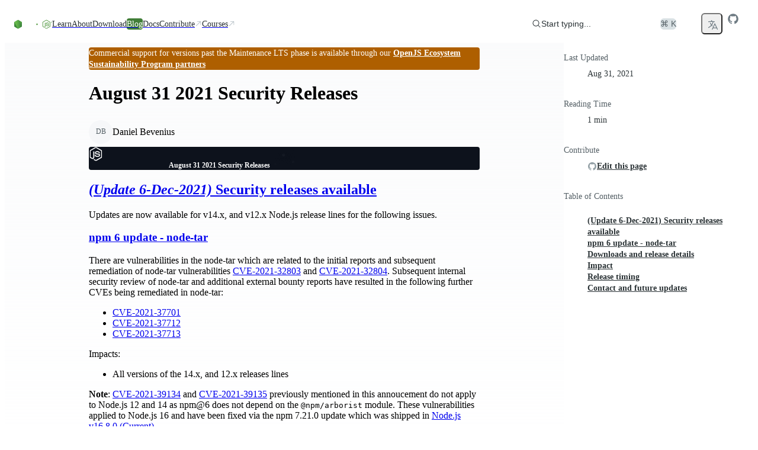

--- FILE ---
content_type: text/html; charset=utf-8
request_url: https://nodejs.org/en/blog/vulnerability/aug-2021-security-releases2/
body_size: 36259
content:
<!DOCTYPE html><html class="ibm_plex_mono_fa1c4097-module__3uH8Nq__variable open_sans_7e595750-module__pAAqPq__variable" dir="ltr" lang="en-GB"><head><meta charSet="utf-8"/><meta name="viewport" content="width=device-width, initial-scale=1, maximum-scale=2"/><link rel="preload" href="/_next/static/media/ibm_plex_mono-s.p.a446482f.woff2" as="font" crossorigin="" type="font/woff2"/><link rel="preload" href="/_next/static/media/open_sans-s.p.3054f704.woff2" as="font" crossorigin="" type="font/woff2"/><link rel="stylesheet" href="/_next/static/chunks/8ff4e1d41696f7c0.css?dpl=dpl_3Qrf91KTcpi9abu1gBYUL3BbXXVD" data-precedence="next"/><link rel="stylesheet" href="/_next/static/chunks/374ee9202d7708fd.css?dpl=dpl_3Qrf91KTcpi9abu1gBYUL3BbXXVD" data-precedence="next"/><link rel="stylesheet" href="/_next/static/chunks/e31213431dfae1a7.css?dpl=dpl_3Qrf91KTcpi9abu1gBYUL3BbXXVD" data-precedence="next"/><link rel="stylesheet" href="/_next/static/chunks/4762c028559ca841.css?dpl=dpl_3Qrf91KTcpi9abu1gBYUL3BbXXVD" data-precedence="next"/><link rel="stylesheet" href="/_next/static/chunks/b905fb38b53a9a6f.css?dpl=dpl_3Qrf91KTcpi9abu1gBYUL3BbXXVD" data-precedence="next"/><link rel="preload" as="script" fetchPriority="low" href="/_next/static/chunks/8e52d09c82cd16e3.js?dpl=dpl_3Qrf91KTcpi9abu1gBYUL3BbXXVD"/><script src="/_next/static/chunks/b70cc20a13a8b58b.js?dpl=dpl_3Qrf91KTcpi9abu1gBYUL3BbXXVD" async=""></script><script src="/_next/static/chunks/4490426df8436387.js?dpl=dpl_3Qrf91KTcpi9abu1gBYUL3BbXXVD" async=""></script><script src="/_next/static/chunks/899fa2cc258d8d92.js?dpl=dpl_3Qrf91KTcpi9abu1gBYUL3BbXXVD" async=""></script><script src="/_next/static/chunks/21b5f23409b7388e.js?dpl=dpl_3Qrf91KTcpi9abu1gBYUL3BbXXVD" async=""></script><script src="/_next/static/chunks/turbopack-6bfa804b414f057b.js?dpl=dpl_3Qrf91KTcpi9abu1gBYUL3BbXXVD" async=""></script><script src="/_next/static/chunks/3ae8fc5abc64a622.js?dpl=dpl_3Qrf91KTcpi9abu1gBYUL3BbXXVD" async=""></script><script src="/_next/static/chunks/678b52b2269e73f0.js?dpl=dpl_3Qrf91KTcpi9abu1gBYUL3BbXXVD" async=""></script><script src="/_next/static/chunks/eb75edf92d982870.js?dpl=dpl_3Qrf91KTcpi9abu1gBYUL3BbXXVD" async=""></script><script src="/_next/static/chunks/bdb37362cc9b2c2e.js?dpl=dpl_3Qrf91KTcpi9abu1gBYUL3BbXXVD" async=""></script><script src="/_next/static/chunks/4fb794354ecd307f.js?dpl=dpl_3Qrf91KTcpi9abu1gBYUL3BbXXVD" async=""></script><script src="/_next/static/chunks/0ebb092fe765240e.js?dpl=dpl_3Qrf91KTcpi9abu1gBYUL3BbXXVD" async=""></script><script src="/_next/static/chunks/a93c16b4c886a4f8.js?dpl=dpl_3Qrf91KTcpi9abu1gBYUL3BbXXVD" async=""></script><script src="/_next/static/chunks/aee35203b9819445.js?dpl=dpl_3Qrf91KTcpi9abu1gBYUL3BbXXVD" async=""></script><script src="/_next/static/chunks/45412bc22cb3e0f9.js?dpl=dpl_3Qrf91KTcpi9abu1gBYUL3BbXXVD" async=""></script><script src="/_next/static/chunks/db37a1449a2900c4.js?dpl=dpl_3Qrf91KTcpi9abu1gBYUL3BbXXVD" async=""></script><script src="/_next/static/chunks/15252d771a46147e.js?dpl=dpl_3Qrf91KTcpi9abu1gBYUL3BbXXVD" async=""></script><script src="/_next/static/chunks/669065f97384d5cd.js?dpl=dpl_3Qrf91KTcpi9abu1gBYUL3BbXXVD" async=""></script><script src="/_next/static/chunks/8f493c8b308cb1cc.js?dpl=dpl_3Qrf91KTcpi9abu1gBYUL3BbXXVD" async=""></script><script src="/_next/static/chunks/1d41e9e551001dfa.js?dpl=dpl_3Qrf91KTcpi9abu1gBYUL3BbXXVD" async=""></script><script src="/_next/static/chunks/0a10177b6e86be78.js?dpl=dpl_3Qrf91KTcpi9abu1gBYUL3BbXXVD" async=""></script><meta name="next-size-adjust" content=""/><title>Node.js — August 31 2021 Security Releases</title><meta name="description" content="Node.js® is a free, open-source, cross-platform JavaScript runtime environment that lets developers create servers, web apps, command line tools and scripts."/><meta name="robots" content="index, follow"/><link rel="canonical" href="https://nodejs.org/en/blog/vulnerability/aug-2021-security-releases2"/><link rel="alternate" hrefLang="x-default" href="https://nodejs.org/en/blog/vulnerability/aug-2021-security-releases2"/><link rel="alternate" hrefLang="en" href="https://nodejs.org/en/blog/vulnerability/aug-2021-security-releases2"/><link rel="alternate" hrefLang="es" href="https://nodejs.org/es/blog/vulnerability/aug-2021-security-releases2"/><link rel="alternate" hrefLang="fr" href="https://nodejs.org/fr/blog/vulnerability/aug-2021-security-releases2"/><link rel="alternate" hrefLang="id" href="https://nodejs.org/id/blog/vulnerability/aug-2021-security-releases2"/><link rel="alternate" hrefLang="ja" href="https://nodejs.org/ja/blog/vulnerability/aug-2021-security-releases2"/><link rel="alternate" hrefLang="ko" href="https://nodejs.org/ko/blog/vulnerability/aug-2021-security-releases2"/><link rel="alternate" hrefLang="pt-br" href="https://nodejs.org/pt-br/blog/vulnerability/aug-2021-security-releases2"/><link rel="alternate" hrefLang="pt" href="https://nodejs.org/pt/blog/vulnerability/aug-2021-security-releases2"/><link rel="alternate" hrefLang="ro" href="https://nodejs.org/ro/blog/vulnerability/aug-2021-security-releases2"/><link rel="alternate" hrefLang="tr" href="https://nodejs.org/tr/blog/vulnerability/aug-2021-security-releases2"/><link rel="alternate" hrefLang="uk" href="https://nodejs.org/uk/blog/vulnerability/aug-2021-security-releases2"/><link rel="alternate" hrefLang="zh-cn" href="https://nodejs.org/zh-cn/blog/vulnerability/aug-2021-security-releases2"/><link rel="alternate" hrefLang="zh-tw" href="https://nodejs.org/zh-tw/blog/vulnerability/aug-2021-security-releases2"/><link rel="alternate" type="application/rss+xml" href="https://nodejs.org/en/feed/vulnerability.xml"/><meta property="og:title" content="Node.js — August 31 2021 Security Releases"/><meta property="og:description" content="Node.js® is a free, open-source, cross-platform JavaScript runtime environment that lets developers create servers, web apps, command line tools and scripts."/><meta property="og:image" content="https://nodejs.org/en/next-data/og/vulnerability/Node.js%20%E2%80%94%20August%2031%202021%20Security%20Releases"/><meta name="twitter:card" content="summary"/><meta name="twitter:creator" content="@nodejs"/><meta name="twitter:title" content="Node.js — August 31 2021 Security Releases"/><meta name="twitter:description" content="Node.js® is a free, open-source, cross-platform JavaScript runtime environment that lets developers create servers, web apps, command line tools and scripts."/><meta name="twitter:image" content="https://nodejs.org/static/images/logo-hexagon-card.png"/><meta name="twitter:image:alt" content="The Node.js Hexagon Logo"/><link rel="icon" href="/static/images/favicons/favicon.png"/><script src="/_next/static/chunks/a6dad97d9634a72d.js?dpl=dpl_3Qrf91KTcpi9abu1gBYUL3BbXXVD" noModule=""></script></head><body><div hidden=""><!--$--><!--/$--></div><script>((a,b,c,d,e,f,g,h)=>{let i=document.documentElement,j=["light","dark"];function k(b){var c;(Array.isArray(a)?a:[a]).forEach(a=>{let c="class"===a,d=c&&f?e.map(a=>f[a]||a):e;c?(i.classList.remove(...d),i.classList.add(f&&f[b]?f[b]:b)):i.setAttribute(a,b)}),c=b,h&&j.includes(c)&&(i.style.colorScheme=c)}if(d)k(d);else try{let a=localStorage.getItem(b)||c,d=g&&"system"===a?window.matchMedia("(prefers-color-scheme: dark)").matches?"dark":"light":a;k(d)}catch(a){}})("data-theme","theme","system",null,["light","dark"],null,true,true)</script><div class="layouts-module__mzYk8q__baseLayout"><div><a href="#main" class="index-module__BEYdoq__skipToContent">Skip to content</a><nav class="index-module__MxFfiW__container"><div class="index-module__MxFfiW__nodeIconAndMobileItemsToggler"><a class="index-module__MxFfiW__nodeIconWrapper" aria-label="Home" href="/en"><svg width="267" height="80" viewBox="0 0 267 80" fill="none" xmlns="http://www.w3.org/2000/svg" class="fill-[#333333] dark:fill-white index-module__oMcDnW__nodejsLogo" aria-label="Node.js logo"><mask id="a" maskUnits="userSpaceOnUse" x="0" y="0" width="267" height="80" style="mask-type:luminance"><path d="M267 0H0v79.378h267z" fill="#fff"></path></mask><g mask="url(#a)"><path d="M234.983 78.755a4 4 0 0 1-1.933-.51l-6.121-3.658c-.921-.51-.46-.695-.184-.787 1.242-.417 1.472-.51 2.761-1.25.138-.093.322-.047.46.046l4.694 2.825c.184.092.414.092.552 0l18.363-10.698c.183-.092.277-.277.277-.509V42.867c0-.232-.094-.417-.277-.51l-18.363-10.65c-.184-.093-.414-.093-.552 0l-18.362 10.65c-.184.093-.276.324-.276.51v21.347c0 .186.092.417.276.51l5.016 2.917c2.715 1.39 4.418-.232 4.418-1.852v-21.07c0-.278.23-.556.553-.556h2.347c.276 0 .552.232.552.556v21.07c0 3.658-1.979 5.788-5.431 5.788-1.058 0-1.886 0-4.234-1.157l-4.832-2.779a3.91 3.91 0 0 1-1.933-3.38V42.912c0-1.39.737-2.686 1.933-3.38l18.363-10.697c1.15-.649 2.715-.649 3.865 0l18.363 10.696a3.91 3.91 0 0 1 1.932 3.381V64.26c0 1.39-.736 2.686-1.932 3.381l-18.363 10.697c-.552.232-1.242.417-1.932.417" fill="#5FA04E"></path><path d="M240.69 64.075c-8.055 0-9.712-3.705-9.712-6.854 0-.277.23-.555.552-.555h2.393c.277 0 .507.185.507.463.368 2.454 1.426 3.658 6.305 3.658 3.866 0 5.523-.88 5.523-2.963 0-1.204-.462-2.084-6.49-2.686-5.016-.51-8.146-1.621-8.146-5.65 0-3.75 3.13-5.974 8.376-5.974 5.892 0 8.791 2.038 9.159 6.484a.76.76 0 0 1-.137.416c-.094.093-.231.186-.371.186h-2.439a.54.54 0 0 1-.505-.417c-.553-2.547-1.98-3.38-5.753-3.38-4.234 0-4.74 1.481-4.74 2.593 0 1.342.598 1.76 6.305 2.5 5.66.741 8.33 1.806 8.33 5.788 0 4.076-3.36 6.391-9.157 6.391m26.51-22.413c0 1.945-1.612 3.566-3.546 3.566a3.556 3.556 0 0 1-3.543-3.566 3.556 3.556 0 0 1 3.543-3.565c1.888 0 3.546 1.574 3.546 3.565m-6.536 0c0 1.667 1.335 3.01 2.944 3.01 1.658 0 2.993-1.39 2.993-3.01 0-1.667-1.335-2.963-2.993-2.963a2.975 2.975 0 0 0-2.944 2.963m1.657-1.991h1.381c.46 0 1.381 0 1.381 1.065 0 .74-.462.88-.739.973.554.046.599.416.645.926.046.324.094.88.185 1.065h-.83c0-.186-.137-1.204-.137-1.25-.045-.232-.137-.325-.413-.325h-.691v1.62h-.782zm.736 1.76h.597c.508 0 .599-.37.599-.556 0-.556-.368-.556-.599-.556h-.642v1.112z" fill="#5FA04E"></path><path fill-rule="evenodd" clip-rule="evenodd" d="M43.674 41.954c0-.834-.46-1.62-1.197-2.038L23.01 28.572c-.322-.185-.69-.278-1.058-.324h-.184c-.368 0-.736.139-1.059.324l-19.512 11.3A2.38 2.38 0 0 0 0 41.953l.046 30.378c0 .416.23.833.598 1.018.368.232.829.232 1.15 0l11.598-6.668a2.36 2.36 0 0 0 1.197-2.037V50.428c0-.833.46-1.62 1.196-2.037l4.924-2.871a2.2 2.2 0 0 1 1.197-.325c.414 0 .828.093 1.15.325l4.925 2.87a2.36 2.36 0 0 1 1.196 2.038v14.217c0 .833.46 1.62 1.197 2.037l11.505 6.668c.368.232.828.232 1.197 0 .368-.185.598-.602.598-1.018zM137.465.139c-.369-.185-.829-.185-1.151 0-.368.231-.598.602-.598 1.019v30.1a.89.89 0 0 1-.415.74.88.88 0 0 1-.828 0l-4.878-2.825a2.36 2.36 0 0 0-2.347 0L107.735 40.52a2.36 2.36 0 0 0-1.196 2.037V65.2c0 .834.46 1.621 1.196 2.038l19.513 11.345a2.36 2.36 0 0 0 2.347 0l19.513-11.345a2.36 2.36 0 0 0 1.196-2.038V8.752c0-.88-.46-1.667-1.196-2.084zm-1.795 57.606c0 .232-.092.417-.276.51l-6.674 3.89a.68.68 0 0 1-.598 0l-6.673-3.89c-.184-.093-.276-.325-.276-.51v-7.78c0-.231.092-.416.276-.509l6.673-3.89a.68.68 0 0 1 .598 0l6.674 3.89c.184.093.276.324.276.51zm66.728-7.965c.737-.417 1.151-1.204 1.151-2.038v-5.51c0-.834-.46-1.62-1.151-2.037l-19.375-11.3a2.36 2.36 0 0 0-2.347 0l-19.512 11.346a2.36 2.36 0 0 0-1.197 2.037v22.645c0 .833.46 1.62 1.197 2.037l19.374 11.114c.737.416 1.611.416 2.301 0l11.736-6.576c.368-.185.598-.602.598-1.019s-.23-.833-.598-1.018L174.97 58.115c-.368-.231-.598-.602-.598-1.018v-7.085c0-.417.23-.834.598-1.02l6.121-3.518a1.12 1.12 0 0 1 1.196 0l6.121 3.519c.368.231.598.602.598 1.019v5.557c0 .416.23.833.599 1.018.368.232.828.232 1.196 0z"></path><path fill-rule="evenodd" clip-rule="evenodd" d="M181.551 48.716a.42.42 0 0 1 .461 0l3.727 2.176c.138.092.23.231.23.417v4.352a.49.49 0 0 1-.23.417l-3.727 2.177a.42.42 0 0 1-.461 0l-3.727-2.177a.49.49 0 0 1-.23-.417V51.31c0-.185.092-.325.23-.417z" fill="#5FA04E"></path><g transform="translate(53.428, 28.628)"><g opacity="1"><path fill="url(#b)" d="M22.873.417a2.36 2.36 0 0 0-2.348 0L1.151 11.669C.414 12.086 0 12.873 0 13.707v22.551c0 .834.46 1.621 1.15 2.038l19.375 11.253a2.36 2.36 0 0 0 2.348 0l19.374-11.253c.737-.417 1.15-1.204 1.15-2.038V13.707c0-.834-.46-1.62-1.15-2.038z"></path><path fill="url(#c)" clip-path="url(#d)" d="m21.699-1.047 21.506 12.995L21.7 51.073.153 38.055z"></path><path fill="url(#e)" clip-path="url(#d)" d="M21.699-1.047.153 11.948l21.546 39.125 21.506-13.018z"></path></g></g></g><defs><linearGradient id="b" x1="30.33" y1="8.56" x2="14.9" y2="44.7" gradientUnits="userSpaceOnUse"><stop stop-color="#3F8B3D"></stop><stop offset="0.64" stop-color="#3F873F"></stop><stop offset="0.93" stop-color="#3DA92E"></stop><stop offset="1" stop-color="#3DAE2B"></stop></linearGradient><linearGradient id="c" x1="18.8" y1="26.8" x2="68" y2="0.4" gradientUnits="userSpaceOnUse"><stop offset="0.14" stop-color="#3F873F"></stop><stop offset="0.4" stop-color="#52A044"></stop><stop offset="0.71" stop-color="#64B749"></stop><stop offset="0.91" stop-color="#6ABF4B"></stop></linearGradient><linearGradient id="e" x1="0.25" y1="24.5" x2="44" y2="24.5" gradientUnits="userSpaceOnUse"><stop offset="0.09" stop-color="#6ABF4B"></stop><stop offset="0.29" stop-color="#64B749"></stop><stop offset="0.6" stop-color="#52A044"></stop><stop offset="0.86" stop-color="#3F873F"></stop></linearGradient><clipPath id="d"><path d="M22.873.417a2.36 2.36 0 0 0-2.348 0L1.151 11.669C.414 12.086 0 12.873 0 13.707v22.551c0 .834.46 1.621 1.15 2.038l19.375 11.253a2.36 2.36 0 0 0 2.348 0l19.374-11.253c.737-.417 1.15-1.204 1.15-2.038V13.707c0-.834-.46-1.62-1.15-2.038z"></path></clipPath></defs></svg></a><label class="index-module__MxFfiW__sidebarItemTogglerLabel" for="sidebarItemToggler" role="button" aria-label="Toggle navigation menu"><svg xmlns="http://www.w3.org/2000/svg" viewBox="0 0 24 24" fill="currentColor" aria-hidden="true" data-slot="icon" class="index-module__MxFfiW__navInteractionIcon"><path fill-rule="evenodd" d="M3 6.75A.75.75 0 0 1 3.75 6h16.5a.75.75 0 0 1 0 1.5H3.75A.75.75 0 0 1 3 6.75ZM3 12a.75.75 0 0 1 .75-.75h16.5a.75.75 0 0 1 0 1.5H3.75A.75.75 0 0 1 3 12Zm0 5.25a.75.75 0 0 1 .75-.75h16.5a.75.75 0 0 1 0 1.5H3.75a.75.75 0 0 1-.75-.75Z" clip-rule="evenodd"></path></svg></label></div><input class="peer index-module__MxFfiW__sidebarItemToggler" id="sidebarItemToggler" type="checkbox" aria-label="Toggle navigation menu" tabindex="-1"/><div class="index-module__MxFfiW__main hidden peer-checked:flex"><div class="index-module__MxFfiW__navItems"><a class="index-module__Caicaq__navItem index-module__Caicaq__nav" href="/en/learn"><span class="index-module__Caicaq__label">Learn</span></a><a class="index-module__Caicaq__navItem index-module__Caicaq__nav" href="/en/about"><span class="index-module__Caicaq__label">About</span></a><a class="index-module__Caicaq__navItem index-module__Caicaq__nav" href="/en/download"><span class="index-module__Caicaq__label">Download</span></a><a class="index-module__Caicaq__navItem index-module__Caicaq__nav index-module__Caicaq__active" href="/en/blog"><span class="index-module__Caicaq__label">Blog</span></a><a href="https://nodejs.org/docs/latest/api/" class="index-module__Caicaq__navItem index-module__Caicaq__nav"><span class="index-module__Caicaq__label">Docs</span></a><a href="https://github.com/nodejs/node/blob/main/CONTRIBUTING.md" class="index-module__Caicaq__navItem index-module__Caicaq__nav" target="_blank"><span class="index-module__Caicaq__label">Contribute</span><svg xmlns="http://www.w3.org/2000/svg" viewBox="0 0 24 24" fill="currentColor" aria-hidden="true" data-slot="icon" class="index-module__Caicaq__icon"><path fill-rule="evenodd" d="M8.25 3.75H19.5a.75.75 0 0 1 .75.75v11.25a.75.75 0 0 1-1.5 0V6.31L5.03 20.03a.75.75 0 0 1-1.06-1.06L17.69 5.25H8.25a.75.75 0 0 1 0-1.5Z" clip-rule="evenodd"></path></svg></a><a href="https://training.linuxfoundation.org/openjs/" class="index-module__Caicaq__navItem index-module__Caicaq__nav" target="_blank"><span class="index-module__Caicaq__label">Courses</span><svg xmlns="http://www.w3.org/2000/svg" viewBox="0 0 24 24" fill="currentColor" aria-hidden="true" data-slot="icon" class="index-module__Caicaq__icon"><path fill-rule="evenodd" d="M8.25 3.75H19.5a.75.75 0 0 1 .75.75v11.25a.75.75 0 0 1-1.5 0V6.31L5.03 20.03a.75.75 0 0 1-1.06-1.06L17.69 5.25H8.25a.75.75 0 0 1 0-1.5Z" clip-rule="evenodd"></path></svg></a></div><div class="index-module__MxFfiW__actionsWrapper"><div class="index-module__SzNZfW__searchboxContainer"><button type="button" class="index-module__SzNZfW__searchButton"><div class="index-module__SzNZfW__searchButtonContent"><svg xmlns="http://www.w3.org/2000/svg" viewBox="0 0 24 24" fill="currentColor" aria-hidden="true" data-slot="icon"><path fill-rule="evenodd" d="M10.5 3.75a6.75 6.75 0 1 0 0 13.5 6.75 6.75 0 0 0 0-13.5ZM2.25 10.5a8.25 8.25 0 1 1 14.59 5.28l4.69 4.69a.75.75 0 1 1-1.06 1.06l-4.69-4.69A8.25 8.25 0 0 1 2.25 10.5Z" clip-rule="evenodd"></path></svg>Start typing...</div><span class="index-module__SzNZfW__searchButtonShortcut">⌘ K</span></button></div><!--$!--><template data-dgst="BAILOUT_TO_CLIENT_SIDE_RENDERING"></template><span tabindex="-1" aria-hidden="true" class="index-module__OunnkW__skeleton index-module__MxFfiW__themeToggleSkeleton" data-inline-skeleton="true"></span><!--/$--><button class="index-module__57dyCG__languageDropdown" aria-label="Choose Language" type="button" id="radix-_R_1rqlubsnpivb_" aria-haspopup="menu" aria-expanded="false" data-state="closed"><svg xmlns="http://www.w3.org/2000/svg" fill="none" viewBox="0 0 24 24" stroke-width="1.5" stroke="currentColor" aria-hidden="true" data-slot="icon" height="20"><path stroke-linecap="round" stroke-linejoin="round" d="m10.5 21 5.25-11.25L21 21m-9-3h7.5M3 5.621a48.474 48.474 0 0 1 6-.371m0 0c1.12 0 2.233.038 3.334.114M9 5.25V3m3.334 2.364C11.176 10.658 7.69 15.08 3 17.502m9.334-12.138c.896.061 1.785.147 2.666.257m-4.589 8.495a18.023 18.023 0 0 1-3.827-5.802"></path></svg></button><a href="https://github.com/nodejs/node" aria-label="Node.js Github" class="index-module__MxFfiW__ghIconWrapper"><svg width="20" height="20" viewBox="0 0 20 20" xmlns="http://www.w3.org/2000/svg" fill="currentColor"><path d="M10 1.25C5.16562 1.25 1.25 5.16562 1.25 10C1.25 13.8719 3.75469 17.1422 7.23281 18.3016C7.67031 18.3781 7.83437 18.1156 7.83437 17.8859C7.83437 17.6781 7.82344 16.9891 7.82344 16.2563C5.625 16.6609 5.05625 15.7203 4.88125 15.2281C4.78281 14.9766 4.35625 14.2 3.98438 13.9922C3.67812 13.8281 3.24063 13.4234 3.97344 13.4125C4.6625 13.4016 5.15469 14.0469 5.31875 14.3094C6.10625 15.6328 7.36406 15.2609 7.86719 15.0312C7.94375 14.4625 8.17344 14.0797 8.425 13.8609C6.47813 13.6422 4.44375 12.8875 4.44375 9.54062C4.44375 8.58906 4.78281 7.80156 5.34062 7.18906C5.25313 6.97031 4.94687 6.07344 5.42812 4.87031C5.42812 4.87031 6.16094 4.64063 7.83437 5.76719C8.53438 5.57031 9.27813 5.47187 10.0219 5.47187C10.7656 5.47187 11.5094 5.57031 12.2094 5.76719C13.8828 4.62969 14.6156 4.87031 14.6156 4.87031C15.0969 6.07344 14.7906 6.97031 14.7031 7.18906C15.2609 7.80156 15.6 8.57812 15.6 9.54062C15.6 12.8984 13.5547 13.6422 11.6078 13.8609C11.925 14.1344 12.1984 14.6594 12.1984 15.4797C12.1984 16.65 12.1875 17.5906 12.1875 17.8859C12.1875 18.1156 12.3516 18.3891 12.7891 18.3016C14.5261 17.7152 16.0355 16.5988 17.1048 15.1096C18.1741 13.6204 18.7495 11.8333 18.75 10C18.75 5.16562 14.8344 1.25 10 1.25Z"></path></svg></a></div></div></nav></div><div class="layouts-module__mzYk8q__contentLayout"><div class="layouts-module__mzYk8q__postLayout"><main id="main" tabindex="-1"><div class="index-module__CxQQwG__alertBox index-module__CxQQwG__warning"><span class="index-module__CxQQwG__title"></span><span>Commercial support for versions past the Maintenance LTS phase is available through our <a href="/en/about/eol">OpenJS Ecosystem Sustainability Program partners</a></span></div><h1>August 31 2021 Security Releases</h1><section><div class="index-module__HVKKqG__avatarGroup index-module__HVKKqG__medium"><span class="index-module__L07hAW__avatar index-module__L07hAW__medium pointer-events-none" data-state="closed"><div class="index-module__L07hAW__wrapper"><span class="index-module__L07hAW__item index-module__L07hAW__medium">DB</span></div></span></div><p>Daniel Bevenius</p></section><div class="index-module__kydjKG__root index-module__kydjKG__vulnerability"><div class="index-module__kydjKG__container" aria-hidden="true"><svg viewBox="0 0 1216 726" fill="none" xmlns="http://www.w3.org/2000/svg" aria-hidden="true" class="index-module__kydjKG__hexagon"><mask id="mask0_91_8" style="mask-type:alpha" maskUnits="userSpaceOnUse" width="1216" height="726" x="0" y="0"><rect width="1216" height="725.8" fill="url(#paint0_radial_91_8)"></rect></mask><g mask="url(#mask0_91_8)"><path d="M717.133 231.367L759.799 206.733L802.465 231.367V280.633L759.799 305.267L717.133 280.633V231.367Z" stroke="rgba(255, 255, 255, 1.0)" stroke-width="1.0"></path><path d="M760.432 306.367L803.099 281.733L845.765 306.367V355.633L803.099 380.267L760.432 355.633V306.367Z" stroke="rgba(255, 255, 255, 1.0)" stroke-width="1.0"></path><path d="M803.732 231.367L846.398 206.733L889.065 231.367V280.633L846.398 305.267L803.732 280.633V231.367Z" stroke="rgba(255, 255, 255, 1.0)" stroke-width="1.0"></path><path d="M847.032 306.367L889.698 281.733L932.365 306.367V355.633L889.698 380.267L847.032 355.633V306.367Z" stroke="rgba(255, 255, 255, 1.0)" stroke-width="1.0"></path><path d="M890.332 381.367L932.998 356.733L975.664 381.367V430.633L932.998 455.267L890.332 430.633V381.367Z" stroke="rgba(255, 255, 255, 1.0)" stroke-width="1.0"></path><path d="M933.632 306.367L976.298 281.733L1018.96 306.367V355.633L976.298 380.267L933.632 355.633V306.367Z" stroke="rgba(255, 255, 255, 1.0)" stroke-width="1.0"></path><path d="M587.233 306.367L629.899 281.733L672.566 306.367V355.633L629.899 380.267L587.233 355.633V306.367Z" stroke="rgba(255, 255, 255, 1.0)" stroke-width="1.0"></path><path d="M630.533 381.367L673.199 356.733L715.865 381.367V430.633L673.199 455.267L630.533 430.633V381.367Z" stroke="rgba(255, 255, 255, 1.0)" stroke-width="1.0"></path><path d="M673.833 306.367L716.499 281.733L759.165 306.367V355.633L716.499 380.267L673.833 355.633V306.367Z" stroke="rgba(255, 255, 255, 1.0)" stroke-width="1.0"></path><path d="M717.133 381.367L759.799 356.733L802.465 381.367V430.633L759.799 455.267L717.133 430.633V381.367Z" stroke="rgba(255, 255, 255, 1.0)" stroke-width="1.0"></path><path d="M760.432 456.367L803.099 431.733L845.765 456.367V505.633L803.099 530.267L760.432 505.633V456.367Z" stroke="rgba(255, 255, 255, 1.0)" stroke-width="1.0"></path><path d="M803.732 381.367L846.398 356.733L889.065 381.367V430.633L846.398 455.267L803.732 430.633V381.367Z" stroke="rgba(255, 255, 255, 1.0)" stroke-width="1.0"></path><path d="M976.931 381.367L1019.6 356.733L1062.26 381.367V430.633L1019.6 455.267L976.931 430.633V381.367Z" stroke="rgba(255, 255, 255, 1.0)" stroke-width="1.0"></path><path d="M1020.23 456.367L1062.9 431.733L1105.56 456.367V505.633L1062.9 530.267L1020.23 505.633V456.367Z" stroke="rgba(255, 255, 255, 1.0)" stroke-width="1.0"></path><path d="M1063.53 381.367L1106.2 356.733L1148.86 381.367V430.633L1106.2 455.267L1063.53 430.633V381.367Z" stroke="rgba(255, 255, 255, 1.0)" stroke-width="1.0"></path><path d="M1106.83 456.367L1149.5 431.733L1192.16 456.367V505.633L1149.5 530.267L1106.83 505.633V456.367Z" stroke="rgba(255, 255, 255, 1.0)" stroke-width="1.0"></path><path d="M1150.13 531.367L1192.8 506.733L1235.46 531.367V580.633L1192.8 605.267L1150.13 580.633V531.367Z" stroke="rgba(255, 255, 255, 1.0)" stroke-width="1.0"></path><path d="M1193.43 456.367L1236.1 431.733L1278.76 456.367V505.633L1236.1 530.267L1193.43 505.633V456.367Z" stroke="rgba(255, 255, 255, 1.0)" stroke-width="1.0"></path><path d="M847.032 456.367L889.698 431.733L932.365 456.367V505.633L889.698 530.267L847.032 505.633V456.367Z" fill="white" fill-opacity="0.25" stroke="rgba(255, 255, 255, 1.0)" stroke-width="1.0"></path><path d="M890.332 531.367L932.998 506.733L975.664 531.367V580.633L932.998 605.267L890.332 580.633V531.367Z" stroke="rgba(255, 255, 255, 1.0)" stroke-width="1.0"></path><path d="M933.632 456.367L976.298 431.733L1018.96 456.367V505.633L976.298 530.267L933.632 505.633V456.367Z" stroke="rgba(255, 255, 255, 1.0)" stroke-width="1.0"></path><path d="M976.931 531.367L1019.6 506.733L1062.26 531.367V580.633L1019.6 605.267L976.931 580.633V531.367Z" stroke="rgba(255, 255, 255, 1.0)" stroke-width="1.0"></path><path d="M1020.23 606.367L1062.9 581.733L1105.56 606.367V655.633L1062.9 680.267L1020.23 655.633V606.367Z" stroke="rgba(255, 255, 255, 1.0)" stroke-width="1.0"></path><path d="M1063.53 531.367L1106.2 506.733L1148.86 531.367V580.633L1106.2 605.267L1063.53 580.633V531.367Z" stroke="rgba(255, 255, 255, 1.0)" stroke-width="1.0"></path><path d="M976.931 81.3666L1019.6 56.7332L1062.26 81.3666V130.633L1019.6 155.267L976.931 130.633V81.3666Z" stroke="rgba(255, 255, 255, 1.0)" stroke-width="1.0"></path><path d="M1020.23 156.367L1062.9 131.733L1105.56 156.367V205.633L1062.9 230.267L1020.23 205.633V156.367Z" stroke="rgba(255, 255, 255, 1.0)" stroke-width="1.0"></path><path d="M1063.53 81.3666L1106.2 56.7332L1148.86 81.3666V130.633L1106.2 155.267L1063.53 130.633V81.3666Z" stroke="rgba(255, 255, 255, 1.0)" stroke-width="1.0"></path><path d="M1106.83 156.367L1149.5 131.733L1192.16 156.367V205.633L1149.5 230.267L1106.83 205.633V156.367Z" stroke="rgba(255, 255, 255, 1.0)" stroke-width="1.0"></path><path d="M1150.13 231.367L1192.8 206.733L1235.46 231.367V280.633L1192.8 305.267L1150.13 280.633V231.367Z" stroke="rgba(255, 255, 255, 1.0)" stroke-width="1.0"></path><path d="M1193.43 156.367L1236.1 131.733L1278.76 156.367V205.633L1236.1 230.267L1193.43 205.633V156.367Z" stroke="rgba(255, 255, 255, 1.0)" stroke-width="1.0"></path><path d="M847.032 156.367L889.698 131.733L932.365 156.367V205.633L889.698 230.267L847.032 205.633V156.367Z" stroke="rgba(255, 255, 255, 1.0)" stroke-width="1.0"></path><path d="M890.332 231.367L932.998 206.733L975.664 231.367V280.633L932.998 305.267L890.332 280.633V231.367Z" stroke="rgba(255, 255, 255, 1.0)" stroke-width="1.0"></path><path d="M933.632 156.367L976.298 131.733L1018.96 156.367V205.633L976.298 230.267L933.632 205.633V156.367Z" stroke="rgba(255, 255, 255, 1.0)" stroke-width="1.0"></path><path d="M976.931 231.367L1019.6 206.733L1062.26 231.367V280.633L1019.6 305.267L976.931 280.633V231.367Z" stroke="rgba(255, 255, 255, 1.0)" stroke-width="1.0"></path><path d="M1020.23 306.367L1062.9 281.733L1105.56 306.367V355.633L1062.9 380.267L1020.23 355.633V306.367Z" stroke="rgba(255, 255, 255, 1.0)" stroke-width="1.0"></path><path d="M1063.53 231.367L1106.2 206.733L1148.86 231.367V280.633L1106.2 305.267L1063.53 280.633V231.367Z" stroke="rgba(255, 255, 255, 1.0)" stroke-width="1.0"></path><path d="M1106.83 306.367L1149.5 281.733L1192.16 306.367V355.633L1149.5 380.267L1106.83 355.633V306.367Z" stroke="rgba(255, 255, 255, 1.0)" stroke-width="1.0"></path><path d="M1150.13 381.367L1192.8 356.733L1235.46 381.367V430.633L1192.8 455.267L1150.13 430.633V381.367Z" stroke="rgba(255, 255, 255, 1.0)" stroke-width="1.0"></path><path d="M1193.43 306.367L1236.1 281.733L1278.76 306.367V355.633L1236.1 380.267L1193.43 355.633V306.367Z" stroke="rgba(255, 255, 255, 1.0)" stroke-width="1.0"></path><path d="M240.523 6.36671L283.211 -18.2669L325.899 6.36671V55.6333L283.211 80.2669L240.523 55.6333V6.36671Z" stroke="rgba(255, 255, 255, 1.0)" stroke-width="1.0"></path><path d="M327.167 6.36671L369.855 -18.2669L412.543 6.36671V55.6333L369.855 80.2669L327.167 55.6333V6.36671Z" stroke="rgba(255, 255, 255, 1.0)" stroke-width="1.0"></path><path d="M370.486 81.3667L413.174 56.7331L455.862 81.3667V130.633L413.174 155.267L370.486 130.633V81.3667Z" stroke="rgba(255, 255, 255, 1.0)" stroke-width="1.0"></path><path d="M413.81 6.36671L456.498 -18.2669L499.186 6.36671V55.6333L456.498 80.2669L413.81 55.6333V6.36671Z" stroke="rgba(255, 255, 255, 1.0)" stroke-width="1.0"></path><path d="M67.2365 6.36671L109.925 -18.2669L152.613 6.36671V55.6333L109.925 80.2669L67.2365 55.6333V6.36671Z" stroke="rgba(255, 255, 255, 1.0)" stroke-width="1.0"></path><path d="M110.558 81.3667L153.246 56.7331L195.934 81.3667V130.633L153.246 155.267L110.558 130.633V81.3667Z" stroke="rgba(255, 255, 255, 1.0)" stroke-width="1.0"></path><path d="M153.88 6.36671L196.568 -18.2669L239.256 6.36671V55.6333L196.568 80.2669L153.88 55.6333V6.36671Z" stroke="rgba(255, 255, 255, 1.0)" stroke-width="1.0"></path><path d="M197.201 81.3667L239.889 56.7331L282.577 81.3667V130.633L239.889 155.267L197.201 130.633V81.3667Z" stroke="rgba(255, 255, 255, 1.0)" stroke-width="1.0"></path><path d="M240.523 156.367L283.211 131.733L325.899 156.367V205.633L283.211 230.267L240.523 205.633V156.367Z" stroke="rgba(255, 255, 255, 1.0)" stroke-width="1.0"></path><path d="M283.845 81.3667L326.533 56.7331L369.221 81.3667V130.633L326.533 155.267L283.845 130.633V81.3667Z" stroke="rgba(255, 255, 255, 1.0)" stroke-width="1.0"></path><path d="M457.13 81.3667L499.818 56.7331L542.506 81.3667V130.633L499.818 155.267L457.13 130.633V81.3667Z" stroke="rgba(255, 255, 255, 1.0)" stroke-width="1.0"></path><path d="M500.452 156.367L543.14 131.733L585.828 156.367V205.633L543.14 230.267L500.452 205.633V156.367Z" stroke="rgba(255, 255, 255, 1.0)" stroke-width="1.0"></path><path d="M543.775 81.3667L586.463 56.7331L629.151 81.3667V130.633L586.463 155.267L543.775 130.633V81.3667Z" stroke="rgba(255, 255, 255, 1.0)" stroke-width="1.0"></path><path d="M587.095 156.367L629.783 131.733L672.471 156.367V205.633L629.783 230.267L587.095 205.633V156.367Z" stroke="rgba(255, 255, 255, 1.0)" stroke-width="1.0"></path><path d="M630.416 231.367L673.104 206.733L715.792 231.367V280.633L673.104 305.267L630.416 280.633V231.367Z" stroke="rgba(255, 255, 255, 1.0)" stroke-width="1.0"></path><path d="M673.738 156.367L716.426 131.733L759.114 156.367V205.633L716.426 230.267L673.738 205.633V156.367Z" stroke="rgba(255, 255, 255, 1.0)" stroke-width="1.0"></path><path d="M327.167 156.367L369.855 131.733L412.543 156.367V205.633L369.855 230.267L327.167 205.633V156.367Z" stroke="rgba(255, 255, 255, 1.0)" stroke-width="1.0"></path><path d="M370.486 231.367L413.174 206.733L455.862 231.367V280.633L413.174 305.267L370.486 280.633V231.367Z" stroke="rgba(255, 255, 255, 1.0)" stroke-width="1.0"></path><path d="M413.81 156.367L456.498 131.733L499.186 156.367V205.633L456.498 230.267L413.81 205.633V156.367Z" stroke="rgba(255, 255, 255, 1.0)" stroke-width="1.0"></path><path d="M457.13 231.367L499.818 206.733L542.506 231.367V280.633L499.818 305.267L457.13 280.633V231.367Z" stroke="rgba(255, 255, 255, 1.0)" stroke-width="1.0"></path><path d="M500.452 306.367L543.14 281.733L585.828 306.367V355.633L543.14 380.267L500.452 355.633V306.367Z" stroke="rgba(255, 255, 255, 1.0)" stroke-width="1.0"></path><path d="M543.775 231.367L586.463 206.733L629.151 231.367V280.633L586.463 305.267L543.775 280.633V231.367Z" fill="white" fill-opacity="0.25" stroke="rgba(255, 255, 255, 1.0)" stroke-width="1.0"></path><path d="M500.452 6.36671L543.14 -18.2669L585.828 6.36671V55.6333L543.14 80.2669L500.452 55.6333V6.36671Z" stroke="rgba(255, 255, 255, 1.0)" stroke-width="1.0"></path><path d="M760.383 6.36671L803.071 -18.2669L845.759 6.36671V55.6333L803.071 80.2669L760.383 55.6333V6.36671Z" stroke="rgba(255, 255, 255, 1.0)" stroke-width="1.0"></path><path d="M847.026 6.36671L889.714 -18.2669L932.402 6.36671V55.6333L889.714 80.2669L847.026 55.6333V6.36671Z" stroke="rgba(255, 255, 255, 1.0)" stroke-width="1.0"></path><path d="M890.348 81.3667L933.036 56.7331L975.724 81.3667V130.633L933.036 155.267L890.348 130.633V81.3667Z" fill="white" fill-opacity="0.25" stroke="rgba(255, 255, 255, 1.0)" stroke-width="1.0"></path><path d="M933.667 6.36671L976.355 -18.2669L1019.04 6.36671V55.6333L976.355 80.2669L933.667 55.6333V6.36671Z" stroke="rgba(255, 255, 255, 1.0)" stroke-width="1.0"></path><path d="M587.095 6.36671L629.783 -18.2669L672.471 6.36671V55.6333L629.783 80.2669L587.095 55.6333V6.36671Z" stroke="rgba(255, 255, 255, 1.0)" stroke-width="1.0"></path><path d="M630.416 81.3667L673.104 56.7331L715.792 81.3667V130.633L673.104 155.267L630.416 130.633V81.3667Z" stroke="rgba(255, 255, 255, 1.0)" stroke-width="1.0"></path><path d="M673.738 6.36671L716.426 -18.2669L759.114 6.36671V55.6333L716.426 80.2669L673.738 55.6333V6.36671Z" stroke="rgba(255, 255, 255, 1.0)" stroke-width="1.0"></path><path d="M717.061 81.3667L759.749 56.7331L802.437 81.3667V130.633L759.749 155.267L717.061 130.633V81.3667Z" stroke="rgba(255, 255, 255, 1.0)" stroke-width="1.0"></path><path d="M760.383 156.367L803.071 131.733L845.759 156.367V205.633L803.071 230.267L760.383 205.633V156.367Z" stroke="rgba(255, 255, 255, 1.0)" stroke-width="1.0"></path><path d="M803.702 81.3667L846.39 56.7331L889.078 81.3667V130.633L846.39 155.267L803.702 130.633V81.3667Z" stroke="rgba(255, 255, 255, 1.0)" stroke-width="1.0"></path><path d="M327.233 606.367L369.899 581.733L412.566 606.367V655.633L369.899 680.267L327.233 655.633V606.367Z" stroke="rgba(255, 255, 255, 1.0)" stroke-width="1.0"></path><path d="M370.533 681.367L413.199 656.733L455.865 681.367V730.633L413.199 755.267L370.533 730.633V681.367Z" stroke="rgba(255, 255, 255, 1.0)" stroke-width="1.0"></path><path d="M413.833 606.367L456.499 581.733L499.165 606.367V655.633L456.499 680.267L413.833 655.633V606.367Z" stroke="rgba(255, 255, 255, 1.0)" stroke-width="1.0"></path><path d="M457.133 681.367L499.799 656.733L542.465 681.367V730.633L499.799 755.267L457.133 730.633V681.367Z" stroke="rgba(255, 255, 255, 1.0)" stroke-width="1.0"></path><path d="M543.732 681.367L586.398 656.733L629.065 681.367V730.633L586.398 755.267L543.732 730.633V681.367Z" stroke="rgba(255, 255, 255, 1.0)" stroke-width="1.0"></path><path d="M197.334 681.367L240 656.733L282.666 681.367V730.633L240 755.267L197.334 730.633V681.367Z" stroke="rgba(255, 255, 255, 1.0)" stroke-width="1.0"></path><path d="M283.933 681.367L326.6 656.733L369.266 681.367V730.633L326.6 755.267L283.933 730.633V681.367Z" stroke="rgba(255, 255, 255, 1.0)" stroke-width="1.0"></path><path d="M587.032 456.367L629.698 431.733L672.365 456.367V505.633L629.698 530.267L587.032 505.633V456.367Z" stroke="rgba(255, 255, 255, 1.0)" stroke-width="1.0"></path><path d="M630.332 531.367L672.998 506.733L715.664 531.367V580.633L672.998 605.267L630.332 580.633V531.367Z" stroke="rgba(255, 255, 255, 1.0)" stroke-width="1.0"></path><path d="M673.632 456.367L716.298 431.733L758.964 456.367V505.633L716.298 530.267L673.632 505.633V456.367Z" stroke="rgba(255, 255, 255, 1.0)" stroke-width="1.0"></path><path d="M716.931 531.367L759.598 506.733L802.264 531.367V580.633L759.598 605.267L716.931 580.633V531.367Z" stroke="rgba(255, 255, 255, 1.0)" stroke-width="1.0"></path><path d="M760.231 606.367L802.897 581.733L845.564 606.367V655.633L802.897 680.267L760.231 655.633V606.367Z" stroke="rgba(255, 255, 255, 1.0)" stroke-width="1.0"></path><path d="M803.531 531.367L846.197 506.733L888.864 531.367V580.633L846.197 605.267L803.531 580.633V531.367Z" stroke="rgba(255, 255, 255, 1.0)" stroke-width="1.0"></path><path d="M457.133 531.367L499.799 506.733L542.465 531.367V580.633L499.799 605.267L457.133 580.633V531.367Z" stroke="rgba(255, 255, 255, 1.0)" stroke-width="1.0"></path><path d="M500.432 606.367L543.099 581.733L585.765 606.367V655.633L543.099 680.267L500.432 655.633V606.367Z" stroke="rgba(255, 255, 255, 1.0)" stroke-width="1.0"></path><path d="M543.732 531.367L586.398 506.733L629.065 531.367V580.633L586.398 605.267L543.732 580.633V531.367Z" stroke="rgba(255, 255, 255, 1.0)" stroke-width="1.0"></path><path d="M587.032 606.367L629.698 581.733L672.365 606.367V655.633L629.698 680.267L587.032 655.633V606.367Z" stroke="rgba(255, 255, 255, 1.0)" stroke-width="1.0"></path><path d="M630.332 681.367L672.998 656.733L715.664 681.367V730.633L672.998 755.267L630.332 730.633V681.367Z" stroke="rgba(255, 255, 255, 1.0)" stroke-width="1.0"></path><path d="M673.632 606.367L716.298 581.733L758.964 606.367V655.633L716.298 680.267L673.632 655.633V606.367Z" stroke="rgba(255, 255, 255, 1.0)" stroke-width="1.0"></path><path d="M846.831 606.367L889.497 581.733L932.163 606.367V655.633L889.497 680.267L846.831 655.633V606.367Z" stroke="rgba(255, 255, 255, 1.0)" stroke-width="1.0"></path><path d="M890.131 681.367L932.797 656.733L975.463 681.367V730.633L932.797 755.267L890.131 730.633V681.367Z" stroke="rgba(255, 255, 255, 1.0)" stroke-width="1.0"></path><path d="M933.43 606.367L976.097 581.733L1018.76 606.367V655.633L976.097 680.267L933.43 655.633V606.367Z" stroke="rgba(255, 255, 255, 1.0)" stroke-width="1.0"></path><path d="M976.73 681.367L1019.4 656.733L1062.06 681.367V730.633L1019.4 755.267L976.73 730.633V681.367Z" stroke="rgba(255, 255, 255, 1.0)" stroke-width="1.0"></path><path d="M1063.33 681.367L1106 656.733L1148.66 681.367V730.633L1106 755.267L1063.33 730.633V681.367Z" stroke="rgba(255, 255, 255, 1.0)" stroke-width="1.0"></path><path d="M716.931 681.367L759.598 656.733L802.264 681.367V730.633L759.598 755.267L716.931 730.633V681.367Z" stroke="rgba(255, 255, 255, 1.0)" stroke-width="1.0"></path><path d="M803.531 681.367L846.197 656.733L888.864 681.367V730.633L846.197 755.267L803.531 730.633V681.367Z" stroke="rgba(255, 255, 255, 1.0)" stroke-width="1.0"></path><path d="M-62.7322 381.367L-20.0442 356.733L22.6438 381.367V430.633L-20.0442 455.267L-62.7322 430.633V381.367Z" stroke="rgba(255, 255, 255, 1.0)" stroke-width="1.0"></path><path d="M-19.4139 456.367L23.2741 431.733L65.9621 456.367V505.633L23.2741 530.267L-19.4139 505.633V456.367Z" stroke="rgba(255, 255, 255, 1.0)" stroke-width="1.0"></path><path d="M23.9103 381.367L66.5983 356.733L109.286 381.367V430.633L66.5983 455.267L23.9103 430.633V381.367Z" stroke="rgba(255, 255, 255, 1.0)" stroke-width="1.0"></path><path d="M67.2306 456.367L109.919 431.733L152.607 456.367V505.633L109.919 530.267L67.2306 505.633V456.367Z" stroke="rgba(255, 255, 255, 1.0)" stroke-width="1.0"></path><path d="M110.553 531.367L153.241 506.733L195.929 531.367V580.633L153.241 605.267L110.553 580.633V531.367Z" stroke="rgba(255, 255, 255, 1.0)" stroke-width="1.0"></path><path d="M153.875 456.367L196.563 431.733L239.251 456.367V505.633L196.563 530.267L153.875 505.633V456.367Z" stroke="rgba(255, 255, 255, 1.0)" stroke-width="1.0"></path><path d="M197.195 531.367L239.884 506.733L282.572 531.367V580.633L239.884 605.267L197.195 580.633V531.367Z" stroke="rgba(255, 255, 255, 1.0)" stroke-width="1.0"></path><path d="M240.517 606.367L283.205 581.733L325.893 606.367V655.633L283.205 680.267L240.517 655.633V606.367Z" stroke="rgba(255, 255, 255, 1.0)" stroke-width="1.0"></path><path d="M283.839 531.367L326.527 506.733L369.215 531.367V580.633L326.527 605.267L283.839 580.633V531.367Z" fill="white" fill-opacity="0.25" stroke="rgba(255, 255, 255, 1.0)" stroke-width="1.0"></path><path d="M-62.7322 531.367L-20.0442 506.733L22.6438 531.367V580.633L-20.0442 605.267L-62.7322 580.633V531.367Z" stroke="rgba(255, 255, 255, 1.0)" stroke-width="1.0"></path><path d="M-19.4139 606.367L23.2741 581.733L65.9621 606.367V655.633L23.2741 680.267L-19.4139 655.633V606.367Z" stroke="rgba(255, 255, 255, 1.0)" stroke-width="1.0"></path><path d="M23.9103 531.367L66.5983 506.733L109.286 531.367V580.633L66.5983 605.267L23.9103 580.633V531.367Z" stroke="rgba(255, 255, 255, 1.0)" stroke-width="1.0"></path><path d="M67.2306 606.367L109.919 581.733L152.607 606.367V655.633L109.919 680.267L67.2306 655.633V606.367Z" stroke="rgba(255, 255, 255, 1.0)" stroke-width="1.0"></path><path d="M110.553 681.367L153.241 656.733L195.929 681.367V730.633L153.241 755.267L110.553 730.633V681.367Z" stroke="rgba(255, 255, 255, 1.0)" stroke-width="1.0"></path><path d="M153.875 606.367L196.563 581.733L239.251 606.367V655.633L196.563 680.267L153.875 655.633V606.367Z" stroke="rgba(255, 255, 255, 1.0)" stroke-width="1.0"></path><path d="M67.2306 156.367L109.919 131.733L152.607 156.367V205.633L109.919 230.267L67.2306 205.633V156.367Z" fill="white" fill-opacity="0.25" stroke="rgba(255, 255, 255, 1.0)" stroke-width="1.0"></path><path d="M110.553 231.367L153.241 206.733L195.929 231.367V280.633L153.241 305.267L110.553 280.633V231.367Z" stroke="rgba(255, 255, 255, 1.0)" stroke-width="1.0"></path><path d="M153.875 156.367L196.563 131.733L239.251 156.367V205.633L196.563 230.267L153.875 205.633V156.367Z" stroke="rgba(255, 255, 255, 1.0)" stroke-width="1.0"></path><path d="M197.195 231.367L239.884 206.733L282.572 231.367V280.633L239.884 305.267L197.195 280.633V231.367Z" stroke="rgba(255, 255, 255, 1.0)" stroke-width="1.0"></path><path d="M240.517 306.367L283.205 281.733L325.893 306.367V355.633L283.205 380.267L240.517 355.633V306.367Z" stroke="rgba(255, 255, 255, 1.0)" stroke-width="1.0"></path><path d="M283.839 231.367L326.527 206.733L369.215 231.367V280.633L326.527 305.267L283.839 280.633V231.367Z" stroke="rgba(255, 255, 255, 1.0)" stroke-width="1.0"></path><path d="M-62.7322 231.367L-20.0442 206.733L22.6438 231.367V280.633L-20.0442 305.267L-62.7322 280.633V231.367Z" stroke="rgba(255, 255, 255, 1.0)" stroke-width="1.0"></path><path d="M-19.4139 306.367L23.2741 281.733L65.9621 306.367V355.633L23.2741 380.267L-19.4139 355.633V306.367Z" stroke="rgba(255, 255, 255, 1.0)" stroke-width="1.0"></path><path d="M23.9103 231.367L66.5983 206.733L109.286 231.367V280.633L66.5983 305.267L23.9103 280.633V231.367Z" stroke="rgba(255, 255, 255, 1.0)" stroke-width="1.0"></path><path d="M67.2306 306.367L109.919 281.733L152.607 306.367V355.633L109.919 380.267L67.2306 355.633V306.367Z" stroke="rgba(255, 255, 255, 1.0)" stroke-width="1.0"></path><path d="M110.553 381.367L153.241 356.733L195.929 381.367V430.633L153.241 455.267L110.553 430.633V381.367Z" stroke="rgba(255, 255, 255, 1.0)" stroke-width="1.0"></path><path d="M153.875 306.367L196.563 281.733L239.251 306.367V355.633L196.563 380.267L153.875 355.633V306.367Z" stroke="rgba(255, 255, 255, 1.0)" stroke-width="1.0"></path><path d="M327.161 306.367L369.849 281.733L412.537 306.367V355.633L369.849 380.267L327.161 355.633V306.367Z" stroke="rgba(255, 255, 255, 1.0)" stroke-width="1.0"></path><path d="M370.484 381.367L413.172 356.733L455.86 381.367V430.633L413.172 455.267L370.484 430.633V381.367Z" stroke="rgba(255, 255, 255, 1.0)" stroke-width="1.0"></path><path d="M413.803 306.367L456.491 281.733L499.179 306.367V355.633L456.491 380.267L413.803 355.633V306.367Z" stroke="rgba(255, 255, 255, 1.0)" stroke-width="1.0"></path><path d="M457.126 381.367L499.814 356.733L542.502 381.367V430.633L499.814 455.267L457.126 430.633V381.367Z" stroke="rgba(255, 255, 255, 1.0)" stroke-width="1.0"></path><path d="M500.448 456.367L543.136 431.733L585.824 456.367V505.633L543.136 530.267L500.448 505.633V456.367Z" stroke="rgba(255, 255, 255, 1.0)" stroke-width="1.0"></path><path d="M543.768 381.367L586.456 356.733L629.144 381.367V430.633L586.456 455.267L543.768 430.633V381.367Z" stroke="rgba(255, 255, 255, 1.0)" stroke-width="1.0"></path><path d="M197.195 381.367L239.884 356.733L282.572 381.367V430.633L239.884 455.267L197.195 430.633V381.367Z" stroke="rgba(255, 255, 255, 1.0)" stroke-width="1.0"></path><path d="M240.517 456.367L283.205 431.733L325.893 456.367V505.633L283.205 530.267L240.517 505.633V456.367Z" stroke="rgba(255, 255, 255, 1.0)" stroke-width="1.0"></path><path d="M283.839 381.367L326.527 356.733L369.215 381.367V430.633L326.527 455.267L283.839 430.633V381.367Z" stroke="rgba(255, 255, 255, 1.0)" stroke-width="1.0"></path><path d="M327.161 456.367L369.849 431.733L412.537 456.367V505.633L369.849 530.267L327.161 505.633V456.367Z" stroke="rgba(255, 255, 255, 1.0)" stroke-width="1.0"></path><path d="M370.484 531.367L413.172 506.733L455.86 531.367V580.633L413.172 605.267L370.484 580.633V531.367Z" stroke="rgba(255, 255, 255, 1.0)" stroke-width="1.0"></path><path d="M413.803 456.367L456.491 431.733L499.179 456.367V505.633L456.491 530.267L413.803 505.633V456.367Z" stroke="rgba(255, 255, 255, 1.0)" stroke-width="1.0"></path></g><g mask="url(#mask0_91_8)"><path d="M717.133 231.367L759.799 206.733L802.465 231.367V280.633L759.799 305.267L717.133 280.633V231.367Z" stroke="rgba(0, 0, 0, 1.0)" stroke-width="1.0"></path><path d="M760.432 306.367L803.099 281.733L845.765 306.367V355.633L803.099 380.267L760.432 355.633V306.367Z" stroke="rgba(0, 0, 0, 1.0)" stroke-width="1.0"></path><path d="M803.732 231.367L846.398 206.733L889.065 231.367V280.633L846.398 305.267L803.732 280.633V231.367Z" stroke="rgba(0, 0, 0, 1.0)" stroke-width="1.0"></path><path d="M847.032 306.367L889.698 281.733L932.365 306.367V355.633L889.698 380.267L847.032 355.633V306.367Z" stroke="rgba(0, 0, 0, 1.0)" stroke-width="1.0"></path><path d="M890.332 381.367L932.998 356.733L975.664 381.367V430.633L932.998 455.267L890.332 430.633V381.367Z" stroke="rgba(0, 0, 0, 1.0)" stroke-width="1.0"></path><path d="M933.632 306.367L976.298 281.733L1018.96 306.367V355.633L976.298 380.267L933.632 355.633V306.367Z" stroke="rgba(0, 0, 0, 1.0)" stroke-width="1.0"></path><path d="M587.233 306.367L629.899 281.733L672.566 306.367V355.633L629.899 380.267L587.233 355.633V306.367Z" stroke="rgba(0, 0, 0, 1.0)" stroke-width="1.0"></path><path d="M630.533 381.367L673.199 356.733L715.865 381.367V430.633L673.199 455.267L630.533 430.633V381.367Z" stroke="rgba(0, 0, 0, 1.0)" stroke-width="1.0"></path><path d="M673.833 306.367L716.499 281.733L759.165 306.367V355.633L716.499 380.267L673.833 355.633V306.367Z" stroke="rgba(0, 0, 0, 1.0)" stroke-width="1.0"></path><path d="M717.133 381.367L759.799 356.733L802.465 381.367V430.633L759.799 455.267L717.133 430.633V381.367Z" stroke="rgba(0, 0, 0, 1.0)" stroke-width="1.0"></path><path d="M760.432 456.367L803.099 431.733L845.765 456.367V505.633L803.099 530.267L760.432 505.633V456.367Z" stroke="rgba(0, 0, 0, 1.0)" stroke-width="1.0"></path><path d="M803.732 381.367L846.398 356.733L889.065 381.367V430.633L846.398 455.267L803.732 430.633V381.367Z" stroke="rgba(0, 0, 0, 1.0)" stroke-width="1.0"></path><path d="M976.931 381.367L1019.6 356.733L1062.26 381.367V430.633L1019.6 455.267L976.931 430.633V381.367Z" stroke="rgba(0, 0, 0, 1.0)" stroke-width="1.0"></path><path d="M1020.23 456.367L1062.9 431.733L1105.56 456.367V505.633L1062.9 530.267L1020.23 505.633V456.367Z" stroke="rgba(0, 0, 0, 1.0)" stroke-width="1.0"></path><path d="M1063.53 381.367L1106.2 356.733L1148.86 381.367V430.633L1106.2 455.267L1063.53 430.633V381.367Z" stroke="rgba(0, 0, 0, 1.0)" stroke-width="1.0"></path><path d="M1106.83 456.367L1149.5 431.733L1192.16 456.367V505.633L1149.5 530.267L1106.83 505.633V456.367Z" stroke="rgba(0, 0, 0, 1.0)" stroke-width="1.0"></path><path d="M1150.13 531.367L1192.8 506.733L1235.46 531.367V580.633L1192.8 605.267L1150.13 580.633V531.367Z" stroke="rgba(0, 0, 0, 1.0)" stroke-width="1.0"></path><path d="M1193.43 456.367L1236.1 431.733L1278.76 456.367V505.633L1236.1 530.267L1193.43 505.633V456.367Z" stroke="rgba(0, 0, 0, 1.0)" stroke-width="1.0"></path><path d="M847.032 456.367L889.698 431.733L932.365 456.367V505.633L889.698 530.267L847.032 505.633V456.367Z" fill="white" fill-opacity="0.25" stroke="rgba(0, 0, 0, 1.0)" stroke-width="1.0"></path><path d="M890.332 531.367L932.998 506.733L975.664 531.367V580.633L932.998 605.267L890.332 580.633V531.367Z" stroke="rgba(0, 0, 0, 1.0)" stroke-width="1.0"></path><path d="M933.632 456.367L976.298 431.733L1018.96 456.367V505.633L976.298 530.267L933.632 505.633V456.367Z" stroke="rgba(0, 0, 0, 1.0)" stroke-width="1.0"></path><path d="M976.931 531.367L1019.6 506.733L1062.26 531.367V580.633L1019.6 605.267L976.931 580.633V531.367Z" stroke="rgba(0, 0, 0, 1.0)" stroke-width="1.0"></path><path d="M1020.23 606.367L1062.9 581.733L1105.56 606.367V655.633L1062.9 680.267L1020.23 655.633V606.367Z" stroke="rgba(0, 0, 0, 1.0)" stroke-width="1.0"></path><path d="M1063.53 531.367L1106.2 506.733L1148.86 531.367V580.633L1106.2 605.267L1063.53 580.633V531.367Z" stroke="rgba(0, 0, 0, 1.0)" stroke-width="1.0"></path><path d="M976.931 81.3666L1019.6 56.7332L1062.26 81.3666V130.633L1019.6 155.267L976.931 130.633V81.3666Z" stroke="rgba(0, 0, 0, 1.0)" stroke-width="1.0"></path><path d="M1020.23 156.367L1062.9 131.733L1105.56 156.367V205.633L1062.9 230.267L1020.23 205.633V156.367Z" stroke="rgba(0, 0, 0, 1.0)" stroke-width="1.0"></path><path d="M1063.53 81.3666L1106.2 56.7332L1148.86 81.3666V130.633L1106.2 155.267L1063.53 130.633V81.3666Z" stroke="rgba(0, 0, 0, 1.0)" stroke-width="1.0"></path><path d="M1106.83 156.367L1149.5 131.733L1192.16 156.367V205.633L1149.5 230.267L1106.83 205.633V156.367Z" stroke="rgba(0, 0, 0, 1.0)" stroke-width="1.0"></path><path d="M1150.13 231.367L1192.8 206.733L1235.46 231.367V280.633L1192.8 305.267L1150.13 280.633V231.367Z" stroke="rgba(0, 0, 0, 1.0)" stroke-width="1.0"></path><path d="M1193.43 156.367L1236.1 131.733L1278.76 156.367V205.633L1236.1 230.267L1193.43 205.633V156.367Z" stroke="rgba(0, 0, 0, 1.0)" stroke-width="1.0"></path><path d="M847.032 156.367L889.698 131.733L932.365 156.367V205.633L889.698 230.267L847.032 205.633V156.367Z" stroke="rgba(0, 0, 0, 1.0)" stroke-width="1.0"></path><path d="M890.332 231.367L932.998 206.733L975.664 231.367V280.633L932.998 305.267L890.332 280.633V231.367Z" stroke="rgba(0, 0, 0, 1.0)" stroke-width="1.0"></path><path d="M933.632 156.367L976.298 131.733L1018.96 156.367V205.633L976.298 230.267L933.632 205.633V156.367Z" stroke="rgba(0, 0, 0, 1.0)" stroke-width="1.0"></path><path d="M976.931 231.367L1019.6 206.733L1062.26 231.367V280.633L1019.6 305.267L976.931 280.633V231.367Z" stroke="rgba(0, 0, 0, 1.0)" stroke-width="1.0"></path><path d="M1020.23 306.367L1062.9 281.733L1105.56 306.367V355.633L1062.9 380.267L1020.23 355.633V306.367Z" stroke="rgba(0, 0, 0, 1.0)" stroke-width="1.0"></path><path d="M1063.53 231.367L1106.2 206.733L1148.86 231.367V280.633L1106.2 305.267L1063.53 280.633V231.367Z" stroke="rgba(0, 0, 0, 1.0)" stroke-width="1.0"></path><path d="M1106.83 306.367L1149.5 281.733L1192.16 306.367V355.633L1149.5 380.267L1106.83 355.633V306.367Z" stroke="rgba(0, 0, 0, 1.0)" stroke-width="1.0"></path><path d="M1150.13 381.367L1192.8 356.733L1235.46 381.367V430.633L1192.8 455.267L1150.13 430.633V381.367Z" stroke="rgba(0, 0, 0, 1.0)" stroke-width="1.0"></path><path d="M1193.43 306.367L1236.1 281.733L1278.76 306.367V355.633L1236.1 380.267L1193.43 355.633V306.367Z" stroke="rgba(0, 0, 0, 1.0)" stroke-width="1.0"></path><path d="M240.523 6.36671L283.211 -18.2669L325.899 6.36671V55.6333L283.211 80.2669L240.523 55.6333V6.36671Z" stroke="rgba(0, 0, 0, 1.0)" stroke-width="1.0"></path><path d="M327.167 6.36671L369.855 -18.2669L412.543 6.36671V55.6333L369.855 80.2669L327.167 55.6333V6.36671Z" stroke="rgba(0, 0, 0, 1.0)" stroke-width="1.0"></path><path d="M370.486 81.3667L413.174 56.7331L455.862 81.3667V130.633L413.174 155.267L370.486 130.633V81.3667Z" stroke="rgba(0, 0, 0, 1.0)" stroke-width="1.0"></path><path d="M413.81 6.36671L456.498 -18.2669L499.186 6.36671V55.6333L456.498 80.2669L413.81 55.6333V6.36671Z" stroke="rgba(0, 0, 0, 1.0)" stroke-width="1.0"></path><path d="M67.2365 6.36671L109.925 -18.2669L152.613 6.36671V55.6333L109.925 80.2669L67.2365 55.6333V6.36671Z" stroke="rgba(0, 0, 0, 1.0)" stroke-width="1.0"></path><path d="M110.558 81.3667L153.246 56.7331L195.934 81.3667V130.633L153.246 155.267L110.558 130.633V81.3667Z" stroke="rgba(0, 0, 0, 1.0)" stroke-width="1.0"></path><path d="M153.88 6.36671L196.568 -18.2669L239.256 6.36671V55.6333L196.568 80.2669L153.88 55.6333V6.36671Z" stroke="rgba(0, 0, 0, 1.0)" stroke-width="1.0"></path><path d="M197.201 81.3667L239.889 56.7331L282.577 81.3667V130.633L239.889 155.267L197.201 130.633V81.3667Z" stroke="rgba(0, 0, 0, 1.0)" stroke-width="1.0"></path><path d="M240.523 156.367L283.211 131.733L325.899 156.367V205.633L283.211 230.267L240.523 205.633V156.367Z" stroke="rgba(0, 0, 0, 1.0)" stroke-width="1.0"></path><path d="M283.845 81.3667L326.533 56.7331L369.221 81.3667V130.633L326.533 155.267L283.845 130.633V81.3667Z" stroke="rgba(0, 0, 0, 1.0)" stroke-width="1.0"></path><path d="M457.13 81.3667L499.818 56.7331L542.506 81.3667V130.633L499.818 155.267L457.13 130.633V81.3667Z" stroke="rgba(0, 0, 0, 1.0)" stroke-width="1.0"></path><path d="M500.452 156.367L543.14 131.733L585.828 156.367V205.633L543.14 230.267L500.452 205.633V156.367Z" stroke="rgba(0, 0, 0, 1.0)" stroke-width="1.0"></path><path d="M543.775 81.3667L586.463 56.7331L629.151 81.3667V130.633L586.463 155.267L543.775 130.633V81.3667Z" stroke="rgba(0, 0, 0, 1.0)" stroke-width="1.0"></path><path d="M587.095 156.367L629.783 131.733L672.471 156.367V205.633L629.783 230.267L587.095 205.633V156.367Z" stroke="rgba(0, 0, 0, 1.0)" stroke-width="1.0"></path><path d="M630.416 231.367L673.104 206.733L715.792 231.367V280.633L673.104 305.267L630.416 280.633V231.367Z" stroke="rgba(0, 0, 0, 1.0)" stroke-width="1.0"></path><path d="M673.738 156.367L716.426 131.733L759.114 156.367V205.633L716.426 230.267L673.738 205.633V156.367Z" stroke="rgba(0, 0, 0, 1.0)" stroke-width="1.0"></path><path d="M327.167 156.367L369.855 131.733L412.543 156.367V205.633L369.855 230.267L327.167 205.633V156.367Z" stroke="rgba(0, 0, 0, 1.0)" stroke-width="1.0"></path><path d="M370.486 231.367L413.174 206.733L455.862 231.367V280.633L413.174 305.267L370.486 280.633V231.367Z" stroke="rgba(0, 0, 0, 1.0)" stroke-width="1.0"></path><path d="M413.81 156.367L456.498 131.733L499.186 156.367V205.633L456.498 230.267L413.81 205.633V156.367Z" stroke="rgba(0, 0, 0, 1.0)" stroke-width="1.0"></path><path d="M457.13 231.367L499.818 206.733L542.506 231.367V280.633L499.818 305.267L457.13 280.633V231.367Z" stroke="rgba(0, 0, 0, 1.0)" stroke-width="1.0"></path><path d="M500.452 306.367L543.14 281.733L585.828 306.367V355.633L543.14 380.267L500.452 355.633V306.367Z" stroke="rgba(0, 0, 0, 1.0)" stroke-width="1.0"></path><path d="M543.775 231.367L586.463 206.733L629.151 231.367V280.633L586.463 305.267L543.775 280.633V231.367Z" fill="white" fill-opacity="0.25" stroke="rgba(0, 0, 0, 1.0)" stroke-width="1.0"></path><path d="M500.452 6.36671L543.14 -18.2669L585.828 6.36671V55.6333L543.14 80.2669L500.452 55.6333V6.36671Z" stroke="rgba(0, 0, 0, 1.0)" stroke-width="1.0"></path><path d="M760.383 6.36671L803.071 -18.2669L845.759 6.36671V55.6333L803.071 80.2669L760.383 55.6333V6.36671Z" stroke="rgba(0, 0, 0, 1.0)" stroke-width="1.0"></path><path d="M847.026 6.36671L889.714 -18.2669L932.402 6.36671V55.6333L889.714 80.2669L847.026 55.6333V6.36671Z" stroke="rgba(0, 0, 0, 1.0)" stroke-width="1.0"></path><path d="M890.348 81.3667L933.036 56.7331L975.724 81.3667V130.633L933.036 155.267L890.348 130.633V81.3667Z" fill="white" fill-opacity="0.25" stroke="rgba(0, 0, 0, 1.0)" stroke-width="1.0"></path><path d="M933.667 6.36671L976.355 -18.2669L1019.04 6.36671V55.6333L976.355 80.2669L933.667 55.6333V6.36671Z" stroke="rgba(0, 0, 0, 1.0)" stroke-width="1.0"></path><path d="M587.095 6.36671L629.783 -18.2669L672.471 6.36671V55.6333L629.783 80.2669L587.095 55.6333V6.36671Z" stroke="rgba(0, 0, 0, 1.0)" stroke-width="1.0"></path><path d="M630.416 81.3667L673.104 56.7331L715.792 81.3667V130.633L673.104 155.267L630.416 130.633V81.3667Z" stroke="rgba(0, 0, 0, 1.0)" stroke-width="1.0"></path><path d="M673.738 6.36671L716.426 -18.2669L759.114 6.36671V55.6333L716.426 80.2669L673.738 55.6333V6.36671Z" stroke="rgba(0, 0, 0, 1.0)" stroke-width="1.0"></path><path d="M717.061 81.3667L759.749 56.7331L802.437 81.3667V130.633L759.749 155.267L717.061 130.633V81.3667Z" stroke="rgba(0, 0, 0, 1.0)" stroke-width="1.0"></path><path d="M760.383 156.367L803.071 131.733L845.759 156.367V205.633L803.071 230.267L760.383 205.633V156.367Z" stroke="rgba(0, 0, 0, 1.0)" stroke-width="1.0"></path><path d="M803.702 81.3667L846.39 56.7331L889.078 81.3667V130.633L846.39 155.267L803.702 130.633V81.3667Z" stroke="rgba(0, 0, 0, 1.0)" stroke-width="1.0"></path><path d="M327.233 606.367L369.899 581.733L412.566 606.367V655.633L369.899 680.267L327.233 655.633V606.367Z" stroke="rgba(0, 0, 0, 1.0)" stroke-width="1.0"></path><path d="M370.533 681.367L413.199 656.733L455.865 681.367V730.633L413.199 755.267L370.533 730.633V681.367Z" stroke="rgba(0, 0, 0, 1.0)" stroke-width="1.0"></path><path d="M413.833 606.367L456.499 581.733L499.165 606.367V655.633L456.499 680.267L413.833 655.633V606.367Z" stroke="rgba(0, 0, 0, 1.0)" stroke-width="1.0"></path><path d="M457.133 681.367L499.799 656.733L542.465 681.367V730.633L499.799 755.267L457.133 730.633V681.367Z" stroke="rgba(0, 0, 0, 1.0)" stroke-width="1.0"></path><path d="M543.732 681.367L586.398 656.733L629.065 681.367V730.633L586.398 755.267L543.732 730.633V681.367Z" stroke="rgba(0, 0, 0, 1.0)" stroke-width="1.0"></path><path d="M197.334 681.367L240 656.733L282.666 681.367V730.633L240 755.267L197.334 730.633V681.367Z" stroke="rgba(0, 0, 0, 1.0)" stroke-width="1.0"></path><path d="M283.933 681.367L326.6 656.733L369.266 681.367V730.633L326.6 755.267L283.933 730.633V681.367Z" stroke="rgba(0, 0, 0, 1.0)" stroke-width="1.0"></path><path d="M587.032 456.367L629.698 431.733L672.365 456.367V505.633L629.698 530.267L587.032 505.633V456.367Z" stroke="rgba(0, 0, 0, 1.0)" stroke-width="1.0"></path><path d="M630.332 531.367L672.998 506.733L715.664 531.367V580.633L672.998 605.267L630.332 580.633V531.367Z" stroke="rgba(0, 0, 0, 1.0)" stroke-width="1.0"></path><path d="M673.632 456.367L716.298 431.733L758.964 456.367V505.633L716.298 530.267L673.632 505.633V456.367Z" stroke="rgba(0, 0, 0, 1.0)" stroke-width="1.0"></path><path d="M716.931 531.367L759.598 506.733L802.264 531.367V580.633L759.598 605.267L716.931 580.633V531.367Z" stroke="rgba(0, 0, 0, 1.0)" stroke-width="1.0"></path><path d="M760.231 606.367L802.897 581.733L845.564 606.367V655.633L802.897 680.267L760.231 655.633V606.367Z" stroke="rgba(0, 0, 0, 1.0)" stroke-width="1.0"></path><path d="M803.531 531.367L846.197 506.733L888.864 531.367V580.633L846.197 605.267L803.531 580.633V531.367Z" stroke="rgba(0, 0, 0, 1.0)" stroke-width="1.0"></path><path d="M457.133 531.367L499.799 506.733L542.465 531.367V580.633L499.799 605.267L457.133 580.633V531.367Z" stroke="rgba(0, 0, 0, 1.0)" stroke-width="1.0"></path><path d="M500.432 606.367L543.099 581.733L585.765 606.367V655.633L543.099 680.267L500.432 655.633V606.367Z" stroke="rgba(0, 0, 0, 1.0)" stroke-width="1.0"></path><path d="M543.732 531.367L586.398 506.733L629.065 531.367V580.633L586.398 605.267L543.732 580.633V531.367Z" stroke="rgba(0, 0, 0, 1.0)" stroke-width="1.0"></path><path d="M587.032 606.367L629.698 581.733L672.365 606.367V655.633L629.698 680.267L587.032 655.633V606.367Z" stroke="rgba(0, 0, 0, 1.0)" stroke-width="1.0"></path><path d="M630.332 681.367L672.998 656.733L715.664 681.367V730.633L672.998 755.267L630.332 730.633V681.367Z" stroke="rgba(0, 0, 0, 1.0)" stroke-width="1.0"></path><path d="M673.632 606.367L716.298 581.733L758.964 606.367V655.633L716.298 680.267L673.632 655.633V606.367Z" stroke="rgba(0, 0, 0, 1.0)" stroke-width="1.0"></path><path d="M846.831 606.367L889.497 581.733L932.163 606.367V655.633L889.497 680.267L846.831 655.633V606.367Z" stroke="rgba(0, 0, 0, 1.0)" stroke-width="1.0"></path><path d="M890.131 681.367L932.797 656.733L975.463 681.367V730.633L932.797 755.267L890.131 730.633V681.367Z" stroke="rgba(0, 0, 0, 1.0)" stroke-width="1.0"></path><path d="M933.43 606.367L976.097 581.733L1018.76 606.367V655.633L976.097 680.267L933.43 655.633V606.367Z" stroke="rgba(0, 0, 0, 1.0)" stroke-width="1.0"></path><path d="M976.73 681.367L1019.4 656.733L1062.06 681.367V730.633L1019.4 755.267L976.73 730.633V681.367Z" stroke="rgba(0, 0, 0, 1.0)" stroke-width="1.0"></path><path d="M1063.33 681.367L1106 656.733L1148.66 681.367V730.633L1106 755.267L1063.33 730.633V681.367Z" stroke="rgba(0, 0, 0, 1.0)" stroke-width="1.0"></path><path d="M716.931 681.367L759.598 656.733L802.264 681.367V730.633L759.598 755.267L716.931 730.633V681.367Z" stroke="rgba(0, 0, 0, 1.0)" stroke-width="1.0"></path><path d="M803.531 681.367L846.197 656.733L888.864 681.367V730.633L846.197 755.267L803.531 730.633V681.367Z" stroke="rgba(0, 0, 0, 1.0)" stroke-width="1.0"></path><path d="M-62.7322 381.367L-20.0442 356.733L22.6438 381.367V430.633L-20.0442 455.267L-62.7322 430.633V381.367Z" stroke="rgba(0, 0, 0, 1.0)" stroke-width="1.0"></path><path d="M-19.4139 456.367L23.2741 431.733L65.9621 456.367V505.633L23.2741 530.267L-19.4139 505.633V456.367Z" stroke="rgba(0, 0, 0, 1.0)" stroke-width="1.0"></path><path d="M23.9103 381.367L66.5983 356.733L109.286 381.367V430.633L66.5983 455.267L23.9103 430.633V381.367Z" stroke="rgba(0, 0, 0, 1.0)" stroke-width="1.0"></path><path d="M67.2306 456.367L109.919 431.733L152.607 456.367V505.633L109.919 530.267L67.2306 505.633V456.367Z" stroke="rgba(0, 0, 0, 1.0)" stroke-width="1.0"></path><path d="M110.553 531.367L153.241 506.733L195.929 531.367V580.633L153.241 605.267L110.553 580.633V531.367Z" stroke="rgba(0, 0, 0, 1.0)" stroke-width="1.0"></path><path d="M153.875 456.367L196.563 431.733L239.251 456.367V505.633L196.563 530.267L153.875 505.633V456.367Z" stroke="rgba(0, 0, 0, 1.0)" stroke-width="1.0"></path><path d="M197.195 531.367L239.884 506.733L282.572 531.367V580.633L239.884 605.267L197.195 580.633V531.367Z" stroke="rgba(0, 0, 0, 1.0)" stroke-width="1.0"></path><path d="M240.517 606.367L283.205 581.733L325.893 606.367V655.633L283.205 680.267L240.517 655.633V606.367Z" stroke="rgba(0, 0, 0, 1.0)" stroke-width="1.0"></path><path d="M283.839 531.367L326.527 506.733L369.215 531.367V580.633L326.527 605.267L283.839 580.633V531.367Z" fill="white" fill-opacity="0.25" stroke="rgba(0, 0, 0, 1.0)" stroke-width="1.0"></path><path d="M-62.7322 531.367L-20.0442 506.733L22.6438 531.367V580.633L-20.0442 605.267L-62.7322 580.633V531.367Z" stroke="rgba(0, 0, 0, 1.0)" stroke-width="1.0"></path><path d="M-19.4139 606.367L23.2741 581.733L65.9621 606.367V655.633L23.2741 680.267L-19.4139 655.633V606.367Z" stroke="rgba(0, 0, 0, 1.0)" stroke-width="1.0"></path><path d="M23.9103 531.367L66.5983 506.733L109.286 531.367V580.633L66.5983 605.267L23.9103 580.633V531.367Z" stroke="rgba(0, 0, 0, 1.0)" stroke-width="1.0"></path><path d="M67.2306 606.367L109.919 581.733L152.607 606.367V655.633L109.919 680.267L67.2306 655.633V606.367Z" stroke="rgba(0, 0, 0, 1.0)" stroke-width="1.0"></path><path d="M110.553 681.367L153.241 656.733L195.929 681.367V730.633L153.241 755.267L110.553 730.633V681.367Z" stroke="rgba(0, 0, 0, 1.0)" stroke-width="1.0"></path><path d="M153.875 606.367L196.563 581.733L239.251 606.367V655.633L196.563 680.267L153.875 655.633V606.367Z" stroke="rgba(0, 0, 0, 1.0)" stroke-width="1.0"></path><path d="M67.2306 156.367L109.919 131.733L152.607 156.367V205.633L109.919 230.267L67.2306 205.633V156.367Z" fill="white" fill-opacity="0.25" stroke="rgba(0, 0, 0, 1.0)" stroke-width="1.0"></path><path d="M110.553 231.367L153.241 206.733L195.929 231.367V280.633L153.241 305.267L110.553 280.633V231.367Z" stroke="rgba(0, 0, 0, 1.0)" stroke-width="1.0"></path><path d="M153.875 156.367L196.563 131.733L239.251 156.367V205.633L196.563 230.267L153.875 205.633V156.367Z" stroke="rgba(0, 0, 0, 1.0)" stroke-width="1.0"></path><path d="M197.195 231.367L239.884 206.733L282.572 231.367V280.633L239.884 305.267L197.195 280.633V231.367Z" stroke="rgba(0, 0, 0, 1.0)" stroke-width="1.0"></path><path d="M240.517 306.367L283.205 281.733L325.893 306.367V355.633L283.205 380.267L240.517 355.633V306.367Z" stroke="rgba(0, 0, 0, 1.0)" stroke-width="1.0"></path><path d="M283.839 231.367L326.527 206.733L369.215 231.367V280.633L326.527 305.267L283.839 280.633V231.367Z" stroke="rgba(0, 0, 0, 1.0)" stroke-width="1.0"></path><path d="M-62.7322 231.367L-20.0442 206.733L22.6438 231.367V280.633L-20.0442 305.267L-62.7322 280.633V231.367Z" stroke="rgba(0, 0, 0, 1.0)" stroke-width="1.0"></path><path d="M-19.4139 306.367L23.2741 281.733L65.9621 306.367V355.633L23.2741 380.267L-19.4139 355.633V306.367Z" stroke="rgba(0, 0, 0, 1.0)" stroke-width="1.0"></path><path d="M23.9103 231.367L66.5983 206.733L109.286 231.367V280.633L66.5983 305.267L23.9103 280.633V231.367Z" stroke="rgba(0, 0, 0, 1.0)" stroke-width="1.0"></path><path d="M67.2306 306.367L109.919 281.733L152.607 306.367V355.633L109.919 380.267L67.2306 355.633V306.367Z" stroke="rgba(0, 0, 0, 1.0)" stroke-width="1.0"></path><path d="M110.553 381.367L153.241 356.733L195.929 381.367V430.633L153.241 455.267L110.553 430.633V381.367Z" stroke="rgba(0, 0, 0, 1.0)" stroke-width="1.0"></path><path d="M153.875 306.367L196.563 281.733L239.251 306.367V355.633L196.563 380.267L153.875 355.633V306.367Z" stroke="rgba(0, 0, 0, 1.0)" stroke-width="1.0"></path><path d="M327.161 306.367L369.849 281.733L412.537 306.367V355.633L369.849 380.267L327.161 355.633V306.367Z" stroke="rgba(0, 0, 0, 1.0)" stroke-width="1.0"></path><path d="M370.484 381.367L413.172 356.733L455.86 381.367V430.633L413.172 455.267L370.484 430.633V381.367Z" stroke="rgba(0, 0, 0, 1.0)" stroke-width="1.0"></path><path d="M413.803 306.367L456.491 281.733L499.179 306.367V355.633L456.491 380.267L413.803 355.633V306.367Z" stroke="rgba(0, 0, 0, 1.0)" stroke-width="1.0"></path><path d="M457.126 381.367L499.814 356.733L542.502 381.367V430.633L499.814 455.267L457.126 430.633V381.367Z" stroke="rgba(0, 0, 0, 1.0)" stroke-width="1.0"></path><path d="M500.448 456.367L543.136 431.733L585.824 456.367V505.633L543.136 530.267L500.448 505.633V456.367Z" stroke="rgba(0, 0, 0, 1.0)" stroke-width="1.0"></path><path d="M543.768 381.367L586.456 356.733L629.144 381.367V430.633L586.456 455.267L543.768 430.633V381.367Z" stroke="rgba(0, 0, 0, 1.0)" stroke-width="1.0"></path><path d="M197.195 381.367L239.884 356.733L282.572 381.367V430.633L239.884 455.267L197.195 430.633V381.367Z" stroke="rgba(0, 0, 0, 1.0)" stroke-width="1.0"></path><path d="M240.517 456.367L283.205 431.733L325.893 456.367V505.633L283.205 530.267L240.517 505.633V456.367Z" stroke="rgba(0, 0, 0, 1.0)" stroke-width="1.0"></path><path d="M283.839 381.367L326.527 356.733L369.215 381.367V430.633L326.527 455.267L283.839 430.633V381.367Z" stroke="rgba(0, 0, 0, 1.0)" stroke-width="1.0"></path><path d="M327.161 456.367L369.849 431.733L412.537 456.367V505.633L369.849 530.267L327.161 505.633V456.367Z" stroke="rgba(0, 0, 0, 1.0)" stroke-width="1.0"></path><path d="M370.484 531.367L413.172 506.733L455.86 531.367V580.633L413.172 605.267L370.484 580.633V531.367Z" stroke="rgba(0, 0, 0, 1.0)" stroke-width="1.0"></path><path d="M413.803 456.367L456.491 431.733L499.179 456.367V505.633L456.491 530.267L413.803 505.633V456.367Z" stroke="rgba(0, 0, 0, 1.0)" stroke-width="1.0"></path></g><defs><radialGradient id="paint0_radial_91_8" cx="0" cy="0" r="1" gradientUnits="userSpaceOnUse" gradientTransform="translate(608 362.9) rotate(90) scale(447.374 749.527)"><stop stop-color="#D9D9D9" stop-opacity="0.1"></stop><stop offset="0.802083" stop-color="#D9D9D9" stop-opacity="0"></stop></radialGradient></defs></svg><svg width="71" height="80" viewBox="0 0 71 80" fill="none" xmlns="http://www.w3.org/2000/svg" class="index-module__kydjKG__logo"><g clip-path="url(#clip0_337_7892)"><path d="M35.1193 79.5C34.0343 79.5 33.0217 79.2106 32.0813 78.7041L22.4611 72.9884C21.0144 72.1925 21.7378 71.9031 22.1718 71.7584C24.1247 71.1072 24.4864 70.9625 26.5117 69.8049C26.7287 69.6602 27.0181 69.7326 27.2351 69.8773L34.613 74.2907C34.9023 74.4354 35.264 74.4354 35.481 74.2907L64.3417 57.5775C64.6311 57.4328 64.7757 57.1434 64.7757 56.7817V23.4276C64.7757 23.0659 64.6311 22.7765 64.3417 22.6318L35.481 5.99096C35.1917 5.84626 34.83 5.84626 34.613 5.99096L5.75223 22.6318C5.4629 22.7765 5.31823 23.1382 5.31823 23.4276V56.7817C5.31823 57.0711 5.4629 57.4328 5.75223 57.5775L13.6365 62.1357C17.9041 64.3062 20.5804 61.7739 20.5804 59.2416V26.3217C20.5804 25.8876 20.9421 25.4535 21.4484 25.4535H25.1374C25.5714 25.4535 26.0054 25.8152 26.0054 26.3217V59.2416C26.0054 64.9574 22.8951 68.2855 17.4701 68.2855C15.8065 68.2855 14.5045 68.2855 10.8155 66.4767L3.22059 62.1357C1.33994 61.0504 0.182617 59.0246 0.182617 56.854V23.5C0.182617 21.3295 1.33994 19.3036 3.22059 18.2183L32.0813 1.50517C33.8897 0.492253 36.349 0.492253 38.1573 1.50517L67.0181 18.2183C68.8987 19.3036 70.056 21.3295 70.056 23.5V56.854C70.056 59.0246 68.8987 61.0504 67.0181 62.1357L38.1573 78.8488C37.2893 79.2106 36.2043 79.5 35.1193 79.5Z" fill="white"></path><path d="M44.0884 56.5646C31.4302 56.5646 28.8262 50.7765 28.8262 45.8566C28.8262 45.4225 29.1878 44.9883 29.6942 44.9883H33.4555C33.8895 44.9883 34.2511 45.2778 34.2511 45.7119C34.8298 49.5465 36.4934 51.4276 44.1607 51.4276C50.2367 51.4276 52.8406 50.0529 52.8406 46.7971C52.8406 44.916 52.1173 43.5413 42.6417 42.6008C34.7575 41.8049 29.8388 40.0685 29.8388 33.7739C29.8388 27.9134 34.7575 24.4406 43.0034 24.4406C52.262 24.4406 56.8189 27.624 57.3976 34.5697C57.3976 34.7868 57.3253 35.0039 57.1806 35.2209C57.0359 35.3656 56.8189 35.5103 56.6019 35.5103H52.7683C52.4066 35.5103 52.045 35.2209 51.9726 34.8592C51.1047 30.8798 48.8623 29.5775 42.9311 29.5775C36.2764 29.5775 35.4808 31.8927 35.4808 33.6292C35.4808 35.7274 36.4211 36.3785 45.3904 37.5362C54.2873 38.6938 58.4826 40.3579 58.4826 46.5801C58.4826 52.947 53.2023 56.5646 44.0884 56.5646Z" fill="white"></path></g><defs><clipPath id="clip0_337_7892"><rect width="71" height="79" fill="white" transform="translate(0 0.5)"></rect></clipPath></defs></svg>August 31 2021 Security Releases</div></div><h2 id="update-6-dec-2021-security-releases-available"><a href="#update-6-dec-2021-security-releases-available"><em>(Update 6-Dec-2021)</em> Security releases available</a></h2>
<p>Updates are now available for v14.x, and v12.x Node.js release lines for the
following issues.</p>
<h3 id="npm-6-update---node-tar"><a href="#npm-6-update---node-tar">npm 6 update - node-tar</a></h3>
<p>There are vulnerabilities in the node-tar which
are related to the initial reports and subsequent remediation of node-tar
vulnerabilities <a href="https://github.com/advisories/GHSA-r628-mhmh-qjhw">CVE-2021-32803</a>
and <a href="https://github.com/advisories/GHSA-3jfq-g458-7qm9">CVE-2021-32804</a>.
Subsequent internal security review of node-tar and additional external bounty
reports have resulted in the following further CVEs being remediated in node-tar:</p>
<ul>
<li><a href="https://github.com/npm/node-tar/security/advisories/GHSA-9r2w-394v-53qc">CVE-2021-37701</a></li>
<li><a href="https://github.com/npm/node-tar/security/advisories/GHSA-qq89-hq3f-393p">CVE-2021-37712</a></li>
<li><a href="https://github.com/npm/node-tar/security/advisories/GHSA-5955-9wpr-37jh">CVE-2021-37713</a></li>
</ul>
<p>Impacts:</p>
<ul>
<li>All versions of the 14.x, and 12.x releases lines</li>
</ul>
<p><strong>Note</strong>: <a href="https://github.com/npm/arborist/security/advisories/GHSA-2h3h-q99f-3fhc">CVE-2021-39134</a> and <a href="https://github.com/npm/arborist/security/advisories/GHSA-gmw6-94gg-2rc2">CVE-2021-39135</a> previously mentioned in this annoucement do not apply to Node.js 12 and 14 as npm@6 does not depend on the <code>@npm/arborist</code> module. These vulnerabilities applied to Node.js 16 and have been fixed via the npm 7.21.0 update which was shipped in <a href="/en/blog/release/v16.8.0/">Node.js v16.8.0 (Current)</a>.</p>
<h2 id="downloads-and-release-details"><a href="#downloads-and-release-details">Downloads and release details</a></h2>
<ul>
<li><a href="/en/blog/release/v12.22.6/">Node.js v12.22.6 (LTS)</a></li>
<li><a href="/en/blog/release/v14.17.6/">Node.js v14.17.6 (LTS)</a></li>
</ul>
<hr/>
<h1 id="summary"><a href="#summary">Summary</a></h1>
<p>The Node.js project will release new versions of 12.x, and 14.x releases lines on or shortly after Tuesday
August 31th, 2021 in order to address:</p>
<ul>
<li>Three high severity issues, and two moderate severity issues.</li>
</ul>
<h2 id="impact"><a href="#impact">Impact</a></h2>
<p>The 14.x release line of Node.js is vulnerable to three high severity issues, and two moderate severity issues</p>
<p>The 12.x release line of Node.js is vulnerable to three high severity issues, and two moderate severity issues.</p>
<h2 id="release-timing"><a href="#release-timing">Release timing</a></h2>
<p>Releases will be available at, or shortly after, Tuesday, August 31th, 2021.</p>
<h2 id="contact-and-future-updates"><a href="#contact-and-future-updates">Contact and future updates</a></h2>
<p>The current Node.js security policy can be found at <a href="https://github.com/nodejs/node/security/policy#security">https://github.com/nodejs/node/security/policy#security</a>. Please follow the process outlined in <a href="https://github.com/nodejs/node/security/policy">https://github.com/nodejs/node/security/policy</a> if you wish to report a vulnerability in Node.js.</p>
<p>Subscribe to the low-volume announcement-only nodejs-sec mailing list at <a href="https://groups.google.com/forum/#!forum/nodejs-sec">https://groups.google.com/forum/#!forum/nodejs-sec</a> to stay up to date on security vulnerabilities and security-related releases of Node.js and the projects maintained in the nodejs GitHub organization.</p><div class="max-xs:grid-cols-1 mt-4 grid w-full grid-cols-2 gap-4"><a class="index-module__3NNDuG__crossLink" href="/en/blog/vulnerability/oct-2021-security-releases"><span class="index-module__3NNDuG__header"><svg xmlns="http://www.w3.org/2000/svg" viewBox="0 0 24 24" fill="currentColor" aria-hidden="true" data-slot="icon" class="index-module__3NNDuG__icon"><path fill-rule="evenodd" d="M7.72 12.53a.75.75 0 0 1 0-1.06l7.5-7.5a.75.75 0 1 1 1.06 1.06L9.31 12l6.97 6.97a.75.75 0 1 1-1.06 1.06l-7.5-7.5Z" clip-rule="evenodd"></path></svg>Previous</span><span class="index-module__3NNDuG__content">October 12th 2021 Security Releases</span></a><a class="index-module__3NNDuG__crossLink" href="/en/blog/vulnerability/aug-2021-security-releases"><span class="index-module__3NNDuG__header index-module__3NNDuG__reverse"><svg xmlns="http://www.w3.org/2000/svg" viewBox="0 0 24 24" fill="currentColor" aria-hidden="true" data-slot="icon" class="index-module__3NNDuG__icon"><path fill-rule="evenodd" d="M16.28 11.47a.75.75 0 0 1 0 1.06l-7.5 7.5a.75.75 0 0 1-1.06-1.06L14.69 12 7.72 5.03a.75.75 0 0 1 1.06-1.06l7.5 7.5Z" clip-rule="evenodd"></path></svg>Next</span><span class="index-module__3NNDuG__content index-module__3NNDuG__reverse">August 2021 Security Releases</span></a></div></main></div><aside class="index-module__DH0IAa__wrapper" aria-label="Article metadata"><dl><dt>Last Updated</dt><dd>Aug 31, 2021</dd><dt>Reading Time</dt><dd>1 min</dd><dt>Contribute</dt><dd><svg width="20" height="20" viewBox="0 0 20 20" xmlns="http://www.w3.org/2000/svg" fill="currentColor" class="fill-neutral-700 dark:fill-neutral-100"><path d="M10 1.25C5.16562 1.25 1.25 5.16562 1.25 10C1.25 13.8719 3.75469 17.1422 7.23281 18.3016C7.67031 18.3781 7.83437 18.1156 7.83437 17.8859C7.83437 17.6781 7.82344 16.9891 7.82344 16.2563C5.625 16.6609 5.05625 15.7203 4.88125 15.2281C4.78281 14.9766 4.35625 14.2 3.98438 13.9922C3.67812 13.8281 3.24063 13.4234 3.97344 13.4125C4.6625 13.4016 5.15469 14.0469 5.31875 14.3094C6.10625 15.6328 7.36406 15.2609 7.86719 15.0312C7.94375 14.4625 8.17344 14.0797 8.425 13.8609C6.47813 13.6422 4.44375 12.8875 4.44375 9.54062C4.44375 8.58906 4.78281 7.80156 5.34062 7.18906C5.25313 6.97031 4.94687 6.07344 5.42812 4.87031C5.42812 4.87031 6.16094 4.64063 7.83437 5.76719C8.53438 5.57031 9.27813 5.47187 10.0219 5.47187C10.7656 5.47187 11.5094 5.57031 12.2094 5.76719C13.8828 4.62969 14.6156 4.87031 14.6156 4.87031C15.0969 6.07344 14.7906 6.97031 14.7031 7.18906C15.2609 7.80156 15.6 8.57812 15.6 9.54062C15.6 12.8984 13.5547 13.6422 11.6078 13.8609C11.925 14.1344 12.1984 14.6594 12.1984 15.4797C12.1984 16.65 12.1875 17.5906 12.1875 17.8859C12.1875 18.1156 12.3516 18.3891 12.7891 18.3016C14.5261 17.7152 16.0355 16.5988 17.1048 15.1096C18.1741 13.6204 18.7495 11.8333 18.75 10C18.75 5.16562 14.8344 1.25 10 1.25Z"></path></svg><a href="https://github.com/nodejs/nodejs.org/blob/main/apps/site/pages/en/blog/vulnerability/aug-2021-security-releases2.md">Edit this page</a></dd><dt>Table of Contents</dt><dd><ol><li class=""><a href="#update-6-dec-2021-security-releases-available"> <!-- -->(Update 6-Dec-2021) Security releases available</a></li><li class="pl-2"><a href="#npm-6-update---node-tar"> <!-- -->npm 6 update - node-tar</a></li><li class=""><a href="#downloads-and-release-details"> <!-- -->Downloads and release details</a></li><li class=""><a href="#impact"> <!-- -->Impact</a></li><li class=""><a href="#release-timing"> <!-- -->Release timing</a></li><li class=""><a href="#contact-and-future-updates"> <!-- -->Contact and future updates</a></li></ol></dd></dl></aside></div><footer class="index-module__73-62W__footer"><div class="index-module__73-62W__sectionPrimary"><div class="flex flex-row gap-2"><a class="index-module__HT2Joq__wrapper index-module__HT2Joq__info" href="/blog/release/v24.13.0"><span class="index-module__sqbL5G__badge index-module__sqbL5G__info index-module__sqbL5G__small index-module__HT2Joq__badge">v24.13.0</span><span class="index-module__HT2Joq__message">Latest LTS</span></a><a class="index-module__HT2Joq__wrapper index-module__HT2Joq__default" href="/blog/release/v25.4.0"><span class="index-module__sqbL5G__badge index-module__sqbL5G__default index-module__sqbL5G__small index-module__HT2Joq__badge">v25.4.0</span><span class="index-module__HT2Joq__message">Latest Release</span></a></div><a href="https://trademark-policy.openjsf.org/" class="index-module__Caicaq__navItem index-module__Caicaq__footer"><span class="index-module__Caicaq__label">Trademark Policy</span></a><a href="https://privacy-policy.openjsf.org/" class="index-module__Caicaq__navItem index-module__Caicaq__footer"><span class="index-module__Caicaq__label">Privacy Policy</span></a><a href="https://github.com/openjs-foundation/cross-project-council/blob/main/CODE_OF_CONDUCT.md" class="index-module__Caicaq__navItem index-module__Caicaq__footer"><span class="index-module__Caicaq__label">Code of Conduct</span></a><a href="https://github.com/nodejs/node/security/policy" class="index-module__Caicaq__navItem index-module__Caicaq__footer"><span class="index-module__Caicaq__label">Security Policy</span></a></div><div class="index-module__73-62W__sectionSecondary"><a href="https://openjsf.org/" class="index-module__Caicaq__navItem index-module__Caicaq__footer"><span class="index-module__Caicaq__label">© <!-- -->OpenJS Foundation</span></a><div class="index-module__73-62W__social"><a href="https://github.com/nodejs/node" class="index-module__Caicaq__navItem index-module__Caicaq__footer"><span class="index-module__Caicaq__label"><svg width="20" height="20" viewBox="0 0 20 20" xmlns="http://www.w3.org/2000/svg" fill="currentColor" aria-label="https://github.com/nodejs/node"><path d="M10 1.25C5.16562 1.25 1.25 5.16562 1.25 10C1.25 13.8719 3.75469 17.1422 7.23281 18.3016C7.67031 18.3781 7.83437 18.1156 7.83437 17.8859C7.83437 17.6781 7.82344 16.9891 7.82344 16.2563C5.625 16.6609 5.05625 15.7203 4.88125 15.2281C4.78281 14.9766 4.35625 14.2 3.98438 13.9922C3.67812 13.8281 3.24063 13.4234 3.97344 13.4125C4.6625 13.4016 5.15469 14.0469 5.31875 14.3094C6.10625 15.6328 7.36406 15.2609 7.86719 15.0312C7.94375 14.4625 8.17344 14.0797 8.425 13.8609C6.47813 13.6422 4.44375 12.8875 4.44375 9.54062C4.44375 8.58906 4.78281 7.80156 5.34062 7.18906C5.25313 6.97031 4.94687 6.07344 5.42812 4.87031C5.42812 4.87031 6.16094 4.64063 7.83437 5.76719C8.53438 5.57031 9.27813 5.47187 10.0219 5.47187C10.7656 5.47187 11.5094 5.57031 12.2094 5.76719C13.8828 4.62969 14.6156 4.87031 14.6156 4.87031C15.0969 6.07344 14.7906 6.97031 14.7031 7.18906C15.2609 7.80156 15.6 8.57812 15.6 9.54062C15.6 12.8984 13.5547 13.6422 11.6078 13.8609C11.925 14.1344 12.1984 14.6594 12.1984 15.4797C12.1984 16.65 12.1875 17.5906 12.1875 17.8859C12.1875 18.1156 12.3516 18.3891 12.7891 18.3016C14.5261 17.7152 16.0355 16.5988 17.1048 15.1096C18.1741 13.6204 18.7495 11.8333 18.75 10C18.75 5.16562 14.8344 1.25 10 1.25Z"></path></svg></span></a><a href="https://discord.gg/nodejs" class="index-module__Caicaq__navItem index-module__Caicaq__footer"><span class="index-module__Caicaq__label"><svg width="20" height="20" viewBox="0 -28.5 256 256" xmlns="http://www.w3.org/2000/svg" fill="none" aria-label="https://discord.gg/nodejs"><path d="M216.856339,16.5966031 C200.285002,8.84328665 182.566144,3.2084988 164.041564,0 C161.766523,4.11318106 159.108624,9.64549908 157.276099,14.0464379 C137.583995,11.0849896 118.072967,11.0849896 98.7430163,14.0464379 C96.9108417,9.64549908 94.1925838,4.11318106 91.8971895,0 C73.3526068,3.2084988 55.6133949,8.86399117 39.0420583,16.6376612 C5.61752293,67.146514 -3.4433191,116.400813 1.08711069,164.955721 C23.2560196,181.510915 44.7403634,191.567697 65.8621325,198.148576 C71.0772151,190.971126 75.7283628,183.341335 79.7352139,175.300261 C72.104019,172.400575 64.7949724,168.822202 57.8887866,164.667963 C59.7209612,163.310589 61.5131304,161.891452 63.2445898,160.431257 C105.36741,180.133187 151.134928,180.133187 192.754523,160.431257 C194.506336,161.891452 196.298154,163.310589 198.110326,164.667963 C191.183787,168.842556 183.854737,172.420929 176.223542,175.320965 C180.230393,183.341335 184.861538,190.991831 190.096624,198.16893 C211.238746,191.588051 232.743023,181.531619 254.911949,164.955721 C260.227747,108.668201 245.831087,59.8662432 216.856339,16.5966031 Z M85.4738752,135.09489 C72.8290281,135.09489 62.4592217,123.290155 62.4592217,108.914901 C62.4592217,94.5396472 72.607595,82.7145587 85.4738752,82.7145587 C98.3405064,82.7145587 108.709962,94.5189427 108.488529,108.914901 C108.508531,123.290155 98.3405064,135.09489 85.4738752,135.09489 Z M170.525237,135.09489 C157.88039,135.09489 147.510584,123.290155 147.510584,108.914901 C147.510584,94.5396472 157.658606,82.7145587 170.525237,82.7145587 C183.391518,82.7145587 193.761324,94.5189427 193.539891,108.914901 C193.539891,123.290155 183.391518,135.09489 170.525237,135.09489 Z" fill="#5865F2" fill-rule="nonzero"></path></svg></span></a><a href="https://social.lfx.dev/@nodejs" class="index-module__Caicaq__navItem index-module__Caicaq__footer"><span class="index-module__Caicaq__label"><svg width="20" height="20" viewBox="0 0 75 79" xmlns="http://www.w3.org/2000/svg" fill="none" aria-label="https://social.lfx.dev/@nodejs"><path d="M73.8393 17.4898C72.6973 9.00165 65.2994 2.31235 56.5296 1.01614C55.05 0.797115 49.4441 0 36.4582 0H36.3612C23.3717 0 20.585 0.797115 19.1054 1.01614C10.5798 2.27644 2.79399 8.28712 0.904997 16.8758C-0.00358524 21.1056 -0.100549 25.7949 0.0682394 30.0965C0.308852 36.2651 0.355538 42.423 0.91577 48.5665C1.30307 52.6474 1.97872 56.6957 2.93763 60.6812C4.73325 68.042 12.0019 74.1676 19.1233 76.6666C26.7478 79.2728 34.9474 79.7055 42.8039 77.9162C43.6682 77.7151 44.5217 77.4817 45.3645 77.216C47.275 76.6092 49.5123 75.9305 51.1571 74.7385C51.1797 74.7217 51.1982 74.7001 51.2112 74.6753C51.2243 74.6504 51.2316 74.6229 51.2325 74.5948V68.6416C51.2321 68.6154 51.2259 68.5896 51.2142 68.5661C51.2025 68.5426 51.1858 68.522 51.1651 68.5058C51.1444 68.4896 51.1204 68.4783 51.0948 68.4726C51.0692 68.4669 51.0426 68.467 51.0171 68.4729C45.9835 69.675 40.8254 70.2777 35.6502 70.2682C26.7439 70.2682 24.3486 66.042 23.6626 64.2826C23.1113 62.762 22.7612 61.1759 22.6212 59.5646C22.6197 59.5375 22.6247 59.5105 22.6357 59.4857C22.6466 59.4609 22.6633 59.4391 22.6843 59.422C22.7053 59.4048 22.73 59.3929 22.7565 59.3871C22.783 59.3813 22.8104 59.3818 22.8367 59.3886C27.7864 60.5826 32.8604 61.1853 37.9522 61.1839C39.1768 61.1839 40.3978 61.1839 41.6224 61.1516C46.7435 61.008 52.1411 60.7459 57.1796 59.7621C57.3053 59.7369 57.431 59.7154 57.5387 59.6831C65.4861 58.157 73.0493 53.3672 73.8178 41.2381C73.8465 40.7606 73.9184 36.2364 73.9184 35.7409C73.9219 34.0569 74.4606 23.7949 73.8393 17.4898Z" fill="url(#paint0_linear_549_34)"></path><path d="M61.2484 27.0263V48.114H52.8916V27.6475C52.8916 23.3388 51.096 21.1413 47.4437 21.1413C43.4287 21.1413 41.4177 23.7409 41.4177 28.8755V40.0782H33.1111V28.8755C33.1111 23.7409 31.0965 21.1413 27.0815 21.1413C23.4507 21.1413 21.6371 23.3388 21.6371 27.6475V48.114H13.2839V27.0263C13.2839 22.7176 14.384 19.2946 16.5843 16.7572C18.8539 14.2258 21.8311 12.926 25.5264 12.926C29.8036 12.926 33.0357 14.5705 35.1905 17.8559L37.2698 21.346L39.3527 17.8559C41.5074 14.5705 44.7395 12.926 49.0095 12.926C52.7013 12.926 55.6784 14.2258 57.9553 16.7572C60.1531 19.2922 61.2508 22.7152 61.2484 27.0263Z" fill="white"></path><defs><linearGradient id="paint0_linear_549_34" x1="37.0692" y1="0" x2="37.0692" y2="79" gradientUnits="userSpaceOnUse"><stop stop-color="#6364FF"></stop><stop offset="1" stop-color="#563ACC"></stop></linearGradient></defs></svg></span></a><a href="https://bsky.app/profile/nodejs.org" class="index-module__Caicaq__navItem index-module__Caicaq__footer"><span class="index-module__Caicaq__label"><svg width="20" height="20" viewBox="0 0 568 501" xmlns="http://www.w3.org/2000/svg" fill="none" aria-label="https://bsky.app/profile/nodejs.org"><path fill="#1185FE" d="M123.121 33.664C188.241 82.553 258.281 181.68 284 234.873c25.719-53.192 95.759-152.32 160.879-201.21C491.866-1.611 568-28.906 568 57.947c0 17.346-9.945 145.713-15.778 166.555-20.275 72.453-94.155 90.933-159.875 79.748C507.222 323.8 536.444 388.56 473.333 453.32c-119.86 122.992-172.272-30.859-185.702-70.281-2.462-7.227-3.614-10.608-3.631-7.733-.017-2.875-1.169.506-3.631 7.733-13.43 39.422-65.842 193.273-185.702 70.281-63.111-64.76-33.89-129.52 80.986-149.071-65.72 11.185-139.6-7.295-159.875-79.748C9.945 203.659 0 75.291 0 57.946 0-28.906 76.135-1.612 123.121 33.664Z"></path></svg></span></a><a href="https://twitter.com/nodejs" class="index-module__Caicaq__navItem index-module__Caicaq__footer"><span class="index-module__Caicaq__label"><svg width="20" height="20" viewBox="0 0 24 24" xmlns="http://www.w3.org/2000/svg" fill="currentColor" aria-label="https://twitter.com/nodejs"><path d="M18.901 1.153h3.68l-8.04 9.19L24 22.846h-7.406l-5.8-7.584-6.638 7.584H.474l8.6-9.83L0 1.154h7.594l5.243 6.932ZM17.61 20.644h2.039L6.486 3.24H4.298Z"></path></svg></span></a><a href="https://slack-invite.openjsf.org/" class="index-module__Caicaq__navItem index-module__Caicaq__footer"><span class="index-module__Caicaq__label"><svg width="20" height="20" viewBox="0 0 20 20" xmlns="http://www.w3.org/2000/svg" fill="none" aria-label="https://slack-invite.openjsf.org/"><path fill="#2EB67D" d="M16.563 9.375A1.562 1.562 0 1 0 15 7.813v1.562h1.563Zm-4.375 0c.862 0 1.562-.7 1.562-1.563V3.438a1.563 1.563 0 0 0-3.125 0v4.374c0 .863.7 1.563 1.563 1.563Z"></path><path fill="#E01E5A" d="M3.437 10.625A1.562 1.562 0 1 0 5 12.187v-1.562H3.437Zm4.376 0c-.863 0-1.563.7-1.563 1.563v4.374a1.563 1.563 0 0 0 3.125 0v-4.374c0-.863-.7-1.563-1.563-1.563Z"></path><path fill="#ECB22E" d="M10.625 16.563A1.562 1.562 0 1 0 12.187 15h-1.562v1.563Zm0-4.375c0 .862.7 1.562 1.563 1.562h4.374a1.562 1.562 0 1 0 0-3.125h-4.374c-.863 0-1.563.7-1.563 1.563Z"></path><path fill="#36C5F0" d="M9.375 3.437A1.562 1.562 0 1 0 7.813 5h1.562V3.437Zm0 4.376c0-.863-.7-1.563-1.563-1.563H3.438a1.563 1.563 0 0 0 0 3.125h4.374c.863 0 1.563-.7 1.563-1.563Z"></path></svg></span></a><a href="https://www.linkedin.com/company/node-js" class="index-module__Caicaq__navItem index-module__Caicaq__footer"><span class="index-module__Caicaq__label"><svg width="20" height="20" viewBox="0 0 24 24" xmlns="http://www.w3.org/2000/svg" fill="currentColor" aria-label="https://www.linkedin.com/company/node-js"><path d="M20.5 2h-17A1.5 1.5 0 002 3.5v17A1.5 1.5 0 003.5 22h17a1.5 1.5 0 001.5-1.5v-17A1.5 1.5 0 0020.5 2zM8 19H5v-9h3zM6.5 8.25A1.75 1.75 0 118.3 6.5a1.78 1.78 0 01-1.8 1.75zM19 19h-3v-4.74c0-1.42-.6-1.93-1.38-1.93A1.74 1.74 0 0013 14.19a.66.66 0 000 .14V19h-3v-9h2.9v1.3a3.11 3.11 0 012.7-1.4c1.55 0 3.36.86 3.36 3.66z"></path></svg></span></a></div></div></footer><!--$--><!--/$--></div><a rel="me" aria-hidden="true" class="hidden" href="https://social.lfx.dev/@nodejs"></a><!--$--><!--/$--><script src="/_next/static/chunks/8e52d09c82cd16e3.js?dpl=dpl_3Qrf91KTcpi9abu1gBYUL3BbXXVD" id="_R_" async=""></script><script>(self.__next_f=self.__next_f||[]).push([0])</script><script>self.__next_f.push([1,"1:\"$Sreact.fragment\"\n2:I[526719,[\"/_next/static/chunks/3ae8fc5abc64a622.js?dpl=dpl_3Qrf91KTcpi9abu1gBYUL3BbXXVD\",\"/_next/static/chunks/678b52b2269e73f0.js?dpl=dpl_3Qrf91KTcpi9abu1gBYUL3BbXXVD\"],\"default\"]\n3:I[219325,[\"/_next/static/chunks/3ae8fc5abc64a622.js?dpl=dpl_3Qrf91KTcpi9abu1gBYUL3BbXXVD\",\"/_next/static/chunks/678b52b2269e73f0.js?dpl=dpl_3Qrf91KTcpi9abu1gBYUL3BbXXVD\"],\"default\"]\n6:I[344200,[\"/_next/static/chunks/3ae8fc5abc64a622.js?dpl=dpl_3Qrf91KTcpi9abu1gBYUL3BbXXVD\",\"/_next/static/chunks/678b52b2269e73f0.js?dpl=dpl_3Qrf91KTcpi9abu1gBYUL3BbXXVD\"],\"OutletBoundary\"]\n7:\"$Sreact.suspense\"\n9:I[344200,[\"/_next/static/chunks/3ae8fc5abc64a622.js?dpl=dpl_3Qrf91KTcpi9abu1gBYUL3BbXXVD\",\"/_next/static/chunks/678b52b2269e73f0.js?dpl=dpl_3Qrf91KTcpi9abu1gBYUL3BbXXVD\"],\"ViewportBoundary\"]\nb:I[344200,[\"/_next/static/chunks/3ae8fc5abc64a622.js?dpl=dpl_3Qrf91KTcpi9abu1gBYUL3BbXXVD\",\"/_next/static/chunks/678b52b2269e73f0.js?dpl=dpl_3Qrf91KTcpi9abu1gBYUL3BbXXVD\"],\"MetadataBoundary\"]\ne:I[537029,[\"/_next/static/chunks/3ae8fc5abc64a622.js?dpl=dpl_3Qrf91KTcpi9abu1gBYUL3BbXXVD\",\"/_next/static/chunks/678b52b2269e73f0.js?dpl=dpl_3Qrf91KTcpi9abu1gBYUL3BbXXVD\"],\"default\"]\n:HL[\"/_next/static/chunks/8ff4e1d41696f7c0.css?dpl=dpl_3Qrf91KTcpi9abu1gBYUL3BbXXVD\",\"style\"]\n:HL[\"/_next/static/chunks/374ee9202d7708fd.css?dpl=dpl_3Qrf91KTcpi9abu1gBYUL3BbXXVD\",\"style\"]\n:HL[\"/_next/static/media/ibm_plex_mono-s.p.a446482f.woff2\",\"font\",{\"crossOrigin\":\"\",\"type\":\"font/woff2\"}]\n:HL[\"/_next/static/media/open_sans-s.p.3054f704.woff2\",\"font\",{\"crossOrigin\":\"\",\"type\":\"font/woff2\"}]\n:HL[\"/_next/static/chunks/e31213431dfae1a7.css?dpl=dpl_3Qrf91KTcpi9abu1gBYUL3BbXXVD\",\"style\"]\n:HL[\"/_next/static/chunks/4762c028559ca841.css?dpl=dpl_3Qrf91KTcpi9abu1gBYUL3BbXXVD\",\"style\"]\n:HL[\"/_next/static/chunks/b905fb38b53a9a6f.css?dpl=dpl_3Qrf91KTcpi9abu1gBYUL3BbXXVD\",\"style\"]\n"])</script><script>self.__next_f.push([1,"0:{\"P\":null,\"b\":\"Nay5y2u4upGXGyI0TN189\",\"c\":[\"\",\"en\",\"blog\",\"vulnerability\",\"aug-2021-security-releases2\"],\"q\":\"\",\"i\":false,\"f\":[[[\"\",{\"children\":[[\"locale\",\"en\",\"d\"],{\"children\":[\"blog\",{\"children\":[[\"path\",\"vulnerability/aug-2021-security-releases2\",\"c\"],{\"children\":[\"__PAGE__\",{}]}]}]},\"$undefined\",\"$undefined\",true]}],[[\"$\",\"$1\",\"c\",{\"children\":[null,[\"$\",\"$L2\",null,{\"parallelRouterKey\":\"children\",\"error\":\"$undefined\",\"errorStyles\":\"$undefined\",\"errorScripts\":\"$undefined\",\"template\":[\"$\",\"$L3\",null,{}],\"templateStyles\":\"$undefined\",\"templateScripts\":\"$undefined\",\"notFound\":[[[\"$\",\"title\",null,{\"children\":\"404: This page could not be found.\"}],[\"$\",\"div\",null,{\"style\":{\"fontFamily\":\"system-ui,\\\"Segoe UI\\\",Roboto,Helvetica,Arial,sans-serif,\\\"Apple Color Emoji\\\",\\\"Segoe UI Emoji\\\"\",\"height\":\"100vh\",\"textAlign\":\"center\",\"display\":\"flex\",\"flexDirection\":\"column\",\"alignItems\":\"center\",\"justifyContent\":\"center\"},\"children\":[\"$\",\"div\",null,{\"children\":[[\"$\",\"style\",null,{\"dangerouslySetInnerHTML\":{\"__html\":\"body{color:#000;background:#fff;margin:0}.next-error-h1{border-right:1px solid rgba(0,0,0,.3)}@media (prefers-color-scheme:dark){body{color:#fff;background:#000}.next-error-h1{border-right:1px solid rgba(255,255,255,.3)}}\"}}],[\"$\",\"h1\",null,{\"className\":\"next-error-h1\",\"style\":{\"display\":\"inline-block\",\"margin\":\"0 20px 0 0\",\"padding\":\"0 23px 0 0\",\"fontSize\":24,\"fontWeight\":500,\"verticalAlign\":\"top\",\"lineHeight\":\"49px\"},\"children\":404}],[\"$\",\"div\",null,{\"style\":{\"display\":\"inline-block\"},\"children\":[\"$\",\"h2\",null,{\"style\":{\"fontSize\":14,\"fontWeight\":400,\"lineHeight\":\"49px\",\"margin\":0},\"children\":\"This page could not be found.\"}]}]]}]}]],[]],\"forbidden\":\"$undefined\",\"unauthorized\":\"$undefined\"}]]}],{\"children\":[[\"$\",\"$1\",\"c\",{\"children\":[[[\"$\",\"link\",\"0\",{\"rel\":\"stylesheet\",\"href\":\"/_next/static/chunks/8ff4e1d41696f7c0.css?dpl=dpl_3Qrf91KTcpi9abu1gBYUL3BbXXVD\",\"precedence\":\"next\",\"crossOrigin\":\"$undefined\",\"nonce\":\"$undefined\"}],[\"$\",\"link\",\"1\",{\"rel\":\"stylesheet\",\"href\":\"/_next/static/chunks/374ee9202d7708fd.css?dpl=dpl_3Qrf91KTcpi9abu1gBYUL3BbXXVD\",\"precedence\":\"next\",\"crossOrigin\":\"$undefined\",\"nonce\":\"$undefined\"}],[\"$\",\"script\",\"script-0\",{\"src\":\"/_next/static/chunks/eb75edf92d982870.js?dpl=dpl_3Qrf91KTcpi9abu1gBYUL3BbXXVD\",\"async\":true,\"nonce\":\"$undefined\"}],[\"$\",\"script\",\"script-1\",{\"src\":\"/_next/static/chunks/bdb37362cc9b2c2e.js?dpl=dpl_3Qrf91KTcpi9abu1gBYUL3BbXXVD\",\"async\":true,\"nonce\":\"$undefined\"}]],\"$L4\"]}],{\"children\":[[\"$\",\"$1\",\"c\",{\"children\":[null,[\"$\",\"$L2\",null,{\"parallelRouterKey\":\"children\",\"error\":\"$undefined\",\"errorStyles\":\"$undefined\",\"errorScripts\":\"$undefined\",\"template\":[\"$\",\"$L3\",null,{}],\"templateStyles\":\"$undefined\",\"templateScripts\":\"$undefined\",\"notFound\":\"$undefined\",\"forbidden\":\"$undefined\",\"unauthorized\":\"$undefined\"}]]}],{\"children\":[[\"$\",\"$1\",\"c\",{\"children\":[null,[\"$\",\"$L2\",null,{\"parallelRouterKey\":\"children\",\"error\":\"$undefined\",\"errorStyles\":\"$undefined\",\"errorScripts\":\"$undefined\",\"template\":[\"$\",\"$L3\",null,{}],\"templateStyles\":\"$undefined\",\"templateScripts\":\"$undefined\",\"notFound\":\"$undefined\",\"forbidden\":\"$undefined\",\"unauthorized\":\"$undefined\"}]]}],{\"children\":[[\"$\",\"$1\",\"c\",{\"children\":[\"$L5\",[[\"$\",\"link\",\"0\",{\"rel\":\"stylesheet\",\"href\":\"/_next/static/chunks/e31213431dfae1a7.css?dpl=dpl_3Qrf91KTcpi9abu1gBYUL3BbXXVD\",\"precedence\":\"next\",\"crossOrigin\":\"$undefined\",\"nonce\":\"$undefined\"}],[\"$\",\"link\",\"1\",{\"rel\":\"stylesheet\",\"href\":\"/_next/static/chunks/4762c028559ca841.css?dpl=dpl_3Qrf91KTcpi9abu1gBYUL3BbXXVD\",\"precedence\":\"next\",\"crossOrigin\":\"$undefined\",\"nonce\":\"$undefined\"}],[\"$\",\"link\",\"2\",{\"rel\":\"stylesheet\",\"href\":\"/_next/static/chunks/b905fb38b53a9a6f.css?dpl=dpl_3Qrf91KTcpi9abu1gBYUL3BbXXVD\",\"precedence\":\"next\",\"crossOrigin\":\"$undefined\",\"nonce\":\"$undefined\"}],[\"$\",\"script\",\"script-0\",{\"src\":\"/_next/static/chunks/15252d771a46147e.js?dpl=dpl_3Qrf91KTcpi9abu1gBYUL3BbXXVD\",\"async\":true,\"nonce\":\"$undefined\"}],[\"$\",\"script\",\"script-1\",{\"src\":\"/_next/static/chunks/db37a1449a2900c4.js?dpl=dpl_3Qrf91KTcpi9abu1gBYUL3BbXXVD\",\"async\":true,\"nonce\":\"$undefined\"}],[\"$\",\"script\",\"script-2\",{\"src\":\"/_next/static/chunks/669065f97384d5cd.js?dpl=dpl_3Qrf91KTcpi9abu1gBYUL3BbXXVD\",\"async\":true,\"nonce\":\"$undefined\"}],[\"$\",\"script\",\"script-3\",{\"src\":\"/_next/static/chunks/8f493c8b308cb1cc.js?dpl=dpl_3Qrf91KTcpi9abu1gBYUL3BbXXVD\",\"async\":true,\"nonce\":\"$undefined\"}],[\"$\",\"script\",\"script-4\",{\"src\":\"/_next/static/chunks/1d41e9e551001dfa.js?dpl=dpl_3Qrf91KTcpi9abu1gBYUL3BbXXVD\",\"async\":true,\"nonce\":\"$undefined\"}],[\"$\",\"script\",\"script-5\",{\"src\":\"/_next/static/chunks/0a10177b6e86be78.js?dpl=dpl_3Qrf91KTcpi9abu1gBYUL3BbXXVD\",\"async\":true,\"nonce\":\"$undefined\"}]],[\"$\",\"$L6\",null,{\"children\":[\"$\",\"$7\",null,{\"name\":\"Next.MetadataOutlet\",\"children\":\"$@8\"}]}]]}],{},null,false,false]},null,false,false]},null,false,false]},null,false,false]},null,false,false],[\"$\",\"$1\",\"h\",{\"children\":[null,[\"$\",\"$L9\",null,{\"children\":\"$@a\"}],[\"$\",\"div\",null,{\"hidden\":true,\"children\":[\"$\",\"$Lb\",null,{\"children\":[\"$\",\"$7\",null,{\"name\":\"Next.Metadata\",\"children\":\"$@c\"}]}]}],\"$Ld\"]}],false]],\"m\":\"$undefined\",\"G\":[\"$e\",[]],\"S\":true}\n"])</script><script>self.__next_f.push([1,"d:[\"$\",\"meta\",null,{\"name\":\"next-size-adjust\",\"content\":\"\"}]\n"])</script><script>self.__next_f.push([1,"10:I[159807,[\"/_next/static/chunks/eb75edf92d982870.js?dpl=dpl_3Qrf91KTcpi9abu1gBYUL3BbXXVD\",\"/_next/static/chunks/bdb37362cc9b2c2e.js?dpl=dpl_3Qrf91KTcpi9abu1gBYUL3BbXXVD\"],\"Analytics\"]\n11:I[96275,[\"/_next/static/chunks/eb75edf92d982870.js?dpl=dpl_3Qrf91KTcpi9abu1gBYUL3BbXXVD\",\"/_next/static/chunks/bdb37362cc9b2c2e.js?dpl=dpl_3Qrf91KTcpi9abu1gBYUL3BbXXVD\"],\"SpeedInsights\"]\n4:[\"$\",\"html\",null,{\"className\":\"ibm_plex_mono_fa1c4097-module__3uH8Nq__variable open_sans_7e595750-module__pAAqPq__variable\",\"dir\":\"ltr\",\"lang\":\"en-GB\",\"suppressHydrationWarning\":true,\"children\":[\"$\",\"body\",null,{\"suppressHydrationWarning\":true,\"children\":[\"$Lf\",[\"$\",\"a\",null,{\"rel\":\"me\",\"aria-hidden\":\"true\",\"className\":\"hidden\",\"href\":\"https://social.lfx.dev/@nodejs\"}],[[\"$\",\"$L10\",null,{}],[\"$\",\"$L11\",null,{}]]]}]}]\n"])</script><script>self.__next_f.push([1,"12:I[478478,[\"/_next/static/chunks/eb75edf92d982870.js?dpl=dpl_3Qrf91KTcpi9abu1gBYUL3BbXXVD\",\"/_next/static/chunks/bdb37362cc9b2c2e.js?dpl=dpl_3Qrf91KTcpi9abu1gBYUL3BbXXVD\"],\"default\"]\n"])</script><script>self.__next_f.push([1,"f:[\"$\",\"$L12\",null,{\"formats\":\"$undefined\",\"locale\":\"en\",\"messages\":{\"components\":{\"containers\":{\"footer\":{\"links\":{\"openJSFoundation\":\"OpenJS Foundation\",\"trademarkPolicy\":\"Trademark Policy\",\"privacyPolicy\":\"Privacy Policy\",\"codeOfConduct\":\"Code of Conduct\",\"security\":\"Security Policy\"},\"releasePills\":{\"latestLTS\":\"Latest LTS\",\"latestRelease\":\"Latest Release\"}},\"navBar\":{\"controls\":{\"toggle\":\"Toggle navigation menu\"},\"links\":{\"about\":\"About\",\"download\":\"Download\",\"docs\":\"Docs\",\"guides\":\"Guides\",\"learn\":\"Learn\",\"security\":\"Security\",\"certification\":\"Courses\",\"blog\":\"Blog\",\"contribute\":\"Contribute\"}}},\"navigation\":{\"learn\":{\"gettingStarted\":{\"links\":{\"gettingStarted\":\"Getting Started\",\"introductionToNodejs\":\"Introduction to Node.js\",\"howMuchJavascriptDoYouNeedToKnowToUseNodejs\":\"How much JavaScript do you need to know to use Node.js?\",\"differencesBetweenNodejsAndTheBrowser\":\"Differences between Node.js and the Browser\",\"theV8JavascriptEngine\":\"The V8 JavaScript Engine\",\"anIntroductionToTheNpmPackageManager\":\"An introduction to the npm package manager\",\"ecmascript2015Es6AndBeyond\":\"ECMAScript 2015 (ES6) and beyond\",\"debugging\":\"Debugging Node.js\",\"fetch\":\"Fetching data with Node.js\",\"websocket\":\"WebSocket client with Node.js\",\"nodejsTheDifferenceBetweenDevelopmentAndProduction\":\"Node.js, the difference between development and production\",\"profiling\":\"Profiling Node.js Applications\",\"nodejsWithWebassembly\":\"Node.js with WebAssembly\",\"securityBestPractices\":\"Security Best Practices\",\"userlandMigrations\":\"Introduction to Userland Migrations\"}},\"commandLine\":{\"links\":{\"commandLine\":\"Command Line\",\"runNodejsScriptsFromTheCommandLine\":\"Run Node.js scripts from the command line\",\"howToUseTheNodejsRepl\":\"How to use the Node.js REPL\",\"outputToTheCommandLineUsingNodejs\":\"Output to the command line using Node.js\",\"acceptInputFromTheCommandLineInNodejs\":\"Accept input from the command line in Node.js\",\"howToReadEnvironmentVariablesFromNodejs\":\"How to read environment variables from Node.js\"}},\"http\":{\"links\":{\"http\":\"HTTP\",\"anatomyOfAnHttpTransaction\":\"Anatomy of an HTTP Transaction\",\"enterpriseNetworkConfiguration\":\"Enterprise Network Configuration\"}},\"manipulatingFiles\":{\"links\":{\"manipulatingFiles\":\"Manipulating Files\",\"nodejsFileStats\":\"Node.js file stats\",\"nodejsFilePaths\":\"Node.js File Paths\",\"readingFilesWithNodejs\":\"Reading files with Node.js\",\"writingFilesWithNodejs\":\"Writing files with Node.js\",\"workingWithFileDescriptorsInNodejs\":\"Working with file descriptors in Node.js\",\"workingWithFoldersInNodejs\":\"Working with folders in Node.js\",\"workingWithDifferentFilesystems\":\"How to work with Different Filesystems\"}},\"asynchronousWork\":{\"links\":{\"asynchronousWork\":\"Asynchronous Work\",\"javascriptAsynchronousProgrammingAndCallbacks\":\"JavaScript Asynchronous Programming and Callbacks\",\"asynchronousFlowControl\":\"Asynchronous flow control\",\"discoverPromisesInNodejs\":\"Discover Promises in Node.js\",\"discoverJavascriptTimers\":\"Discover JavaScript Timers\",\"overviewOfBlockingVsNonBlocking\":\"Overview of Blocking vs Non-Blocking\",\"eventLoopTimersAndNexttick\":\"The Node.js Event Loop\",\"theNodejsEventEmitter\":\"The Node.js Event Emitter\",\"understandingProcessnexttick\":\"Understanding process.nextTick()\",\"understandingSetimmediate\":\"Understanding setImmediate()\",\"dontBlockTheEventLoop\":\"Don't Block the Event Loop\"}},\"typescript\":{\"links\":{\"typescript\":\"TypeScript\",\"introduction\":\"Introduction to TypeScript\",\"runNatively\":\"Running TypeScript Natively\",\"transpile\":\"Running TypeScript code using transpilation\",\"run\":\"Running TypeScript with a runner\",\"publishingTSPackage\":\"Publishing a TypeScript package\"}},\"modules\":{\"links\":{\"modules\":\"Modules\",\"howToUseStreams\":\"How to use streams\",\"backpressuringInStreams\":\"Backpressuring in Streams\",\"publishingAPackage\":\"Publishing a package\",\"publishingNodeApiModules\":\"How to publish a Node-API package\",\"abiStability\":\"ABI Stability\"}},\"diagnostics\":{\"links\":{\"diagnostics\":\"Diagnostics\",\"userJourney\":\"User Journey\",\"memory\":\"Memory\",\"understandingAndTuningMemory\":\"Understanding and Tuning Memory\",\"liveDebugging\":\"Live Debugging\",\"poorPerformance\":\"Poor Performance\",\"flameGraphs\":\"Flame Graphs\"}},\"testRunner\":{\"links\":{\"testRunner\":\"Test Runner\",\"introduction\":\"Discovering Node.js's test runner\",\"usingTestRunner\":\"Using Node.js's test runner\",\"mocking\":\"Mocking in tests\",\"collectingCodeCoverage\":\"Collecting code coverage in Node.js\"}}},\"about\":{\"links\":{\"about\":\"About Node.js\",\"aboutSide\":\"About Node.js®\",\"branding\":\"Branding of Node.js\",\"governance\":\"Project Governance\",\"releases\":\"Node.js Releases\",\"security\":\"Security Reporting\",\"partners\":\"Partners \u0026 Supporters\",\"eol\":\"End-of-Life (EOL)\"}},\"getInvolved\":{\"links\":{\"getInvolved\":\"Get Involved\",\"collabSummit\":\"Collaboration Summit\",\"upcomingEvents\":\"Upcoming Events\",\"contribute\":\"Contribute to Node.js\",\"codeOfConduct\":\"Code of Conduct\"}}},\"downloadReleasesTable\":{\"version\":\"Node.js\",\"nApiVersion\":\"N-API\",\"codename\":\"Codename\",\"releaseDate\":\"Released at\",\"firstReleased\":\"First released\",\"lastUpdated\":\"Last updated\",\"status\":\"Status\",\"details\":\"Details\"},\"downloadsTable\":{\"fileName\":\"File Name\",\"operatingSystem\":\"OS\",\"architecture\":\"Architecture\"},\"releaseModal\":{\"title\":\"Node.js v{version} ({codename})\",\"titleWithoutCodename\":\"Node.js v{version}\",\"overview\":\"Overview\",\"minorVersions\":\"Minor versions\",\"releaseAnnouncement\":\"Release Announcement\",\"unsupportedVersionWarning\":\"This version is out of maintenance. Please use a supported version. \u003clink\u003eUnderstand EOL support.\u003c/link\u003e\",\"ltsVersionFeaturesNotice\":\"Want new features sooner? Get the \u003clink\u003elatest Node.js version\u003c/link\u003e instead and try the latest improvements!\"},\"eolAlert\":{\"message\":\"Commercial support for versions past the Maintenance LTS phase is available through our \u003clink\u003eOpenJS Ecosystem Sustainability Program partners\u003c/link\u003e\"},\"eolChip\":{\"severity\":{\"unknown\":\"Unknown\",\"low\":\"Low\",\"medium\":\"Medium\",\"high\":\"High\",\"critical\":\"Critical\"}},\"eolModal\":{\"title\":\"Node.js v{version} ({codename}) has reached EOL\",\"titleWithoutCodename\":\"Node.js v{version} has reached EOL\",\"vulnerabilitiesMessage\":\"There are {count}+ known security issues (CVEs) associated with this Node.js release. CVEs (Common Vulnerabilities and Exposures) are identifiers for publicly reported security flaws. Clicking a CVE link will take you to more technical details, such as how the vulnerability works.\",\"noVulnerabilitiesMessage\":\"There are currently no known CVEs (Common Vulnerabilities and Exposures) associated with this Node.js release. However, that doesn't mean it's completely secure—some vulnerabilities may not yet be discovered or publicly disclosed. If this release is outdated or unsupported, it's still a good idea to consider upgrading to ensure you benefit from the latest fixes and security improvements.\",\"blogLinkText\":\"Blog\",\"showUnknownSeverities\":\"Show vulnerabilities of unknown severity\",\"table\":{\"cves\":\"CVE(s)\",\"severity\":\"Severity\",\"overview\":\"Overview\",\"details\":\"Details\"}},\"eolTable\":{\"version\":\"Version\",\"codename\":\"Codename\",\"releaseDate\":\"Released at\",\"lastUpdated\":\"Last updated\",\"vulnerabilities\":\"Vulnerabilities\",\"details\":\"Details\",\"hideNonLts\":\"Hide non-LTS versions\"},\"minorReleasesTable\":{\"version\":\"Version\",\"links\":\"Links\",\"nApiVersion\":\"N-API version\",\"npmVersion\":\"npm version\",\"v8Version\":\"V8 version\",\"actions\":{\"release\":\"Release\",\"changelog\":\"Changelog\",\"docs\":\"Docs\"}},\"releaseOverview\":{\"firstReleased\":\"First released\",\"lastUpdated\":\"Last updated\",\"minorVersions\":\"Minor versions\",\"nApiVersion\":\"N-API version\",\"npmVersion\":\"npm version\",\"v8Version\":\"V8 version\"},\"common\":{\"alertBox\":{\"info\":\"Info\",\"warning\":\"Warning\",\"danger\":\"Danger\"},\"breadcrumbs\":{\"navigateToHome\":\"Navigate to Home\"},\"codebox\":{\"copy\":\"Copy to clipboard\",\"copied\":\"Copied to clipboard!\"},\"pagination\":{\"previous\":\"Previous\",\"previousAriaLabel\":\"Previous page\",\"next\":\"Next\",\"nextAriaLabel\":\"Next page\",\"defaultLabel\":\"Pagination\",\"pageLabel\":\"Go to page {pageNumber}\"},\"sidebar\":{\"title\":\"Change page\"},\"languageDropdown\":{\"label\":\"Choose Language\"},\"themeToggle\":{\"light\":\"Switch to Light Mode\",\"dark\":\"Switch to Dark Mode\"},\"skipToContent\":\"Skip to content\"},\"metabar\":{\"lastUpdated\":\"Last Updated\",\"readingTime\":\"Reading Time\",\"addedIn\":\"Added In\",\"author\":\"Author\",\"authors\":\"Authors\",\"contribute\":\"Contribute\",\"contributeText\":\"Edit this page\",\"viewAs\":\"View as\",\"tableOfContents\":\"Table of Contents\",\"metadata\":\"Article metadata\"},\"banner\":{\"default\":\"Announcement\",\"warning\":\"Warning notification\",\"error\":\"Error notification\"},\"search\":{\"searchPlaceholder\":\"Start typing...\",\"chatPlaceholder\":\"Ask me anything\",\"noResultsFoundFor\":\"No results found for\",\"suggestions\":\"Suggestions\",\"seeAll\":\"See all\",\"addMore\":\"Add more\",\"clearChat\":\"Clear chat\",\"errorMessage\":\"An error occurred while trying to search. Please try again.\",\"disclaimer\":\"AI summaries can make mistakes. Please verify the information.\",\"startYourSearch\":\"Start your search\",\"initErrorSearch\":\"Unable to initialize search service\",\"initErrorChat\":\"Unable to initialize chat service\",\"chatButtonLabel\":\"Get an AI summary\",\"searchButtonLabel\":\"Search\",\"poweredBy\":\"Powered by\",\"suggestionOne\":\"How to install Node.js?\",\"suggestionTwo\":\"How to create an HTTP server?\",\"suggestionThree\":\"Upgrading Node.js version\",\"scrollToBottom\":\"Scroll to bottom\",\"closeChat\":\"Close chat\",\"keyboardShortcuts\":{\"select\":\"to select\",\"navigate\":\"to navigate\",\"close\":\"to close\"}},\"blog\":{\"blogHeader\":{\"subtitle\":\"The latest Node.js news, migration guides and events summaries\",\"rssLink\":\"RSS feed\"}}},\"layouts\":{\"blogPost\":{\"author\":{\"byLine\":\"{author, select, null {} other {By {author}, }}\"}},\"blogIndex\":{\"categoryName\":\"{category, select, all {Blog} other {{category} Blog Posts}}\"},\"blog\":{\"title\":\"Blog\",\"selectCategory\":\"Categories\",\"categories\":{\"all\":\"Everything\",\"announcements\":\"Announcements\",\"release\":\"Releases\",\"vulnerability\":\"Vulnerabilities\",\"advisory-board\":\"Advisory Board\",\"community\":\"Community\",\"feature\":\"Feature\",\"module\":\"Module\",\"npm\":\"npm\",\"uncategorized\":\"Uncategorized\",\"video\":\"Video\",\"weekly\":\"Weekly Updates\",\"wg\":\"Working Groups\",\"migrations\":\"Migration Guides\",\"events\":\"Events\"}},\"error\":{\"notFound\":{\"title\":\"Page could not be found\",\"description\":\"Sorry, we couldn't find the page you're after! Try starting again from the homepage.\"},\"internalServerError\":{\"title\":\"Internal Server Error\",\"description\":\"This page has thrown a non-recoverable error.\"},\"backToHome\":\"Back to Home\"},\"download\":{\"buttons\":{\"installer\":\"{os} Installer (.{extension})\",\"binary\":\"Standalone Binary (.{extension})\"},\"dropdown\":{\"platform\":\"Platform\",\"os\":\"Operating System\",\"version\":\"Version\",\"installMethod\":\"Install Method\",\"packageManager\":\"Package Manager\",\"unknown\":\"Unknown\",\"platformGroups\":{\"official\":\"Recommended (Official)\",\"unofficial\":\"Community (Unofficial)\"}},\"codeBox\":{\"unsupportedVersionWarning\":\"This version is out of maintenance. Please use a currently supported version. \u003clink\u003eUnderstand EOL support.\u003c/link\u003e\",\"ltsVersionFeaturesNotice\":\"Want new features sooner? Get the \u003clink\u003elatest Node.js version\u003c/link\u003e instead and try the latest improvements!\",\"communityPlatformInfo\":\"Installation methods that involve community software are supported by the teams maintaining that software.\",\"externalSupportInfo\":\"If you encounter any issues please visit \u003clink\u003e{platform}'s website\u003c/link\u003e\",\"noScriptDetected\":\"This page requires JavaScript. You can download Node.js without JavaScript by visiting the \u003clink\u003edownloads archive page\u003c/link\u003e directly.\",\"platformInfo\":{\"default\":\"{platform} and their installation scripts are not maintained by the Node.js project.\",\"nvm\":\"\\\"nvm\\\" is a cross-platform Node.js version manager.\",\"fnm\":\"\\\"fnm\\\" is a cross-platform Node.js version manager.\",\"brew\":\"Homebrew is a package manager for macOS and Linux.\",\"choco\":\"Chocolatey is a package manager for Windows.\",\"docker\":\"Docker is a containerization platform.\",\"n\":\"\\\"n\\\" is a cross-platform Node.js version manager.\",\"volta\":\"\\\"Volta\\\" is a cross-platform Node.js version manager.\"}}},\"logo\":\"Node.js logo\"}},\"now\":\"$undefined\",\"timeZone\":\"Etc/UTC\",\"children\":\"$L13\"}]\n"])</script><script>self.__next_f.push([1,"14:I[89323,[\"/_next/static/chunks/eb75edf92d982870.js?dpl=dpl_3Qrf91KTcpi9abu1gBYUL3BbXXVD\",\"/_next/static/chunks/bdb37362cc9b2c2e.js?dpl=dpl_3Qrf91KTcpi9abu1gBYUL3BbXXVD\"],\"ThemeProvider\"]\n15:I[649437,[\"/_next/static/chunks/eb75edf92d982870.js?dpl=dpl_3Qrf91KTcpi9abu1gBYUL3BbXXVD\",\"/_next/static/chunks/bdb37362cc9b2c2e.js?dpl=dpl_3Qrf91KTcpi9abu1gBYUL3BbXXVD\"],\"NavigationStateProvider\"]\n16:I[315618,[\"/_next/static/chunks/eb75edf92d982870.js?dpl=dpl_3Qrf91KTcpi9abu1gBYUL3BbXXVD\",\"/_next/static/chunks/bdb37362cc9b2c2e.js?dpl=dpl_3Qrf91KTcpi9abu1gBYUL3BbXXVD\",\"/_next/static/chunks/4fb794354ecd307f.js?dpl=dpl_3Qrf91KTcpi9abu1gBYUL3BbXXVD\",\"/_next/static/chunks/0ebb092fe765240e.js?dpl=dpl_3Qrf91KTcpi9abu1gBYUL3BbXXVD\",\"/_next/static/chunks/a93c16b4c886a4f8.js?dpl=dpl_3Qrf91KTcpi9abu1gBYUL3BbXXVD\",\"/_next/static/chunks/aee35203b9819445.js?dpl=dpl_3Qrf91KTcpi9abu1gBYUL3BbXXVD\",\"/_next/static/chunks/45412bc22cb3e0f9.js?dpl=dpl_3Qrf91KTcpi9abu1gBYUL3BbXXVD\",\"/_next/static/chunks/db37a1449a2900c4.js?dpl=dpl_3Qrf91KTcpi9abu1gBYUL3BbXXVD\"],\"default\"]\n"])</script><script>self.__next_f.push([1,"13:[\"$\",\"$L14\",null,{\"children\":[\"$\",\"$L15\",null,{\"children\":[\"$\",\"div\",null,{\"className\":\"layouts-module__mzYk8q__baseLayout\",\"children\":[\"$\",\"$L2\",null,{\"parallelRouterKey\":\"children\",\"error\":\"$16\",\"errorStyles\":[[\"$\",\"link\",\"0\",{\"rel\":\"stylesheet\",\"href\":\"/_next/static/chunks/e31213431dfae1a7.css?dpl=dpl_3Qrf91KTcpi9abu1gBYUL3BbXXVD\",\"precedence\":\"next\",\"crossOrigin\":\"$undefined\",\"nonce\":\"$undefined\"}]],\"errorScripts\":[[\"$\",\"script\",\"script-0\",{\"src\":\"/_next/static/chunks/4fb794354ecd307f.js?dpl=dpl_3Qrf91KTcpi9abu1gBYUL3BbXXVD\",\"async\":true}],[\"$\",\"script\",\"script-1\",{\"src\":\"/_next/static/chunks/0ebb092fe765240e.js?dpl=dpl_3Qrf91KTcpi9abu1gBYUL3BbXXVD\",\"async\":true}],[\"$\",\"script\",\"script-2\",{\"src\":\"/_next/static/chunks/a93c16b4c886a4f8.js?dpl=dpl_3Qrf91KTcpi9abu1gBYUL3BbXXVD\",\"async\":true}],[\"$\",\"script\",\"script-3\",{\"src\":\"/_next/static/chunks/aee35203b9819445.js?dpl=dpl_3Qrf91KTcpi9abu1gBYUL3BbXXVD\",\"async\":true}],[\"$\",\"script\",\"script-4\",{\"src\":\"/_next/static/chunks/45412bc22cb3e0f9.js?dpl=dpl_3Qrf91KTcpi9abu1gBYUL3BbXXVD\",\"async\":true}],[\"$\",\"script\",\"script-5\",{\"src\":\"/_next/static/chunks/db37a1449a2900c4.js?dpl=dpl_3Qrf91KTcpi9abu1gBYUL3BbXXVD\",\"async\":true}]],\"template\":[\"$\",\"$L3\",null,{}],\"templateStyles\":\"$undefined\",\"templateScripts\":\"$undefined\",\"notFound\":[\"$L17\",[[\"$\",\"link\",\"0\",{\"rel\":\"stylesheet\",\"href\":\"/_next/static/chunks/e31213431dfae1a7.css?dpl=dpl_3Qrf91KTcpi9abu1gBYUL3BbXXVD\",\"precedence\":\"next\",\"crossOrigin\":\"$undefined\",\"nonce\":\"$undefined\"}]]],\"forbidden\":\"$undefined\",\"unauthorized\":\"$undefined\"}]}]}]}]\n"])</script><script>self.__next_f.push([1,"a:[[\"$\",\"meta\",\"0\",{\"charSet\":\"utf-8\"}],[\"$\",\"meta\",\"1\",{\"name\":\"viewport\",\"content\":\"width=device-width, initial-scale=1, maximum-scale=2\"}]]\n"])</script><script>self.__next_f.push([1,"18:I[53705,[\"/_next/static/chunks/eb75edf92d982870.js?dpl=dpl_3Qrf91KTcpi9abu1gBYUL3BbXXVD\",\"/_next/static/chunks/bdb37362cc9b2c2e.js?dpl=dpl_3Qrf91KTcpi9abu1gBYUL3BbXXVD\",\"/_next/static/chunks/15252d771a46147e.js?dpl=dpl_3Qrf91KTcpi9abu1gBYUL3BbXXVD\",\"/_next/static/chunks/db37a1449a2900c4.js?dpl=dpl_3Qrf91KTcpi9abu1gBYUL3BbXXVD\",\"/_next/static/chunks/669065f97384d5cd.js?dpl=dpl_3Qrf91KTcpi9abu1gBYUL3BbXXVD\",\"/_next/static/chunks/8f493c8b308cb1cc.js?dpl=dpl_3Qrf91KTcpi9abu1gBYUL3BbXXVD\",\"/_next/static/chunks/1d41e9e551001dfa.js?dpl=dpl_3Qrf91KTcpi9abu1gBYUL3BbXXVD\",\"/_next/static/chunks/0a10177b6e86be78.js?dpl=dpl_3Qrf91KTcpi9abu1gBYUL3BbXXVD\"],\"default\"]\n"])</script><script>self.__next_f.push([1,"17:[[\"$\",\"$L18\",null,{}],[\"$\",\"div\",null,{\"className\":\"layouts-module__mzYk8q__centeredLayout\",\"children\":[[\"$\",\"div\",null,{\"className\":\"index-module__sr1Ola__glowingBackdrop\",\"children\":[\"$\",\"svg\",null,{\"viewBox\":\"0 0 1216 726\",\"fill\":\"none\",\"xmlns\":\"http://www.w3.org/2000/svg\",\"aria-hidden\":\"true\",\"children\":[[\"$\",\"mask\",null,{\"id\":\"mask0_91_8\",\"style\":{\"maskType\":\"alpha\"},\"maskUnits\":\"userSpaceOnUse\",\"width\":\"1216\",\"height\":\"726\",\"x\":\"0\",\"y\":\"0\",\"children\":[\"$\",\"rect\",null,{\"width\":\"1216\",\"height\":\"725.8\",\"fill\":\"url(#paint0_radial_91_8)\"}]}],[\"$\",\"g\",null,{\"mask\":\"url(#mask0_91_8)\",\"children\":[[\"$\",\"path\",null,{\"d\":\"M717.133 231.367L759.799 206.733L802.465 231.367V280.633L759.799 305.267L717.133 280.633V231.367Z\",\"stroke\":\"rgba(255, 255, 255, 1.0)\",\"strokeWidth\":\"1.0\"}],[\"$\",\"path\",null,{\"d\":\"M760.432 306.367L803.099 281.733L845.765 306.367V355.633L803.099 380.267L760.432 355.633V306.367Z\",\"stroke\":\"rgba(255, 255, 255, 1.0)\",\"strokeWidth\":\"1.0\"}],[\"$\",\"path\",null,{\"d\":\"M803.732 231.367L846.398 206.733L889.065 231.367V280.633L846.398 305.267L803.732 280.633V231.367Z\",\"stroke\":\"rgba(255, 255, 255, 1.0)\",\"strokeWidth\":\"1.0\"}],[\"$\",\"path\",null,{\"d\":\"M847.032 306.367L889.698 281.733L932.365 306.367V355.633L889.698 380.267L847.032 355.633V306.367Z\",\"stroke\":\"rgba(255, 255, 255, 1.0)\",\"strokeWidth\":\"1.0\"}],[\"$\",\"path\",null,{\"d\":\"M890.332 381.367L932.998 356.733L975.664 381.367V430.633L932.998 455.267L890.332 430.633V381.367Z\",\"stroke\":\"rgba(255, 255, 255, 1.0)\",\"strokeWidth\":\"1.0\"}],[\"$\",\"path\",null,{\"d\":\"M933.632 306.367L976.298 281.733L1018.96 306.367V355.633L976.298 380.267L933.632 355.633V306.367Z\",\"stroke\":\"rgba(255, 255, 255, 1.0)\",\"strokeWidth\":\"1.0\"}],[\"$\",\"path\",null,{\"d\":\"M587.233 306.367L629.899 281.733L672.566 306.367V355.633L629.899 380.267L587.233 355.633V306.367Z\",\"stroke\":\"rgba(255, 255, 255, 1.0)\",\"strokeWidth\":\"1.0\"}],[\"$\",\"path\",null,{\"d\":\"M630.533 381.367L673.199 356.733L715.865 381.367V430.633L673.199 455.267L630.533 430.633V381.367Z\",\"stroke\":\"rgba(255, 255, 255, 1.0)\",\"strokeWidth\":\"1.0\"}],[\"$\",\"path\",null,{\"d\":\"M673.833 306.367L716.499 281.733L759.165 306.367V355.633L716.499 380.267L673.833 355.633V306.367Z\",\"stroke\":\"rgba(255, 255, 255, 1.0)\",\"strokeWidth\":\"1.0\"}],[\"$\",\"path\",null,{\"d\":\"M717.133 381.367L759.799 356.733L802.465 381.367V430.633L759.799 455.267L717.133 430.633V381.367Z\",\"stroke\":\"rgba(255, 255, 255, 1.0)\",\"strokeWidth\":\"1.0\"}],[\"$\",\"path\",null,{\"d\":\"M760.432 456.367L803.099 431.733L845.765 456.367V505.633L803.099 530.267L760.432 505.633V456.367Z\",\"stroke\":\"rgba(255, 255, 255, 1.0)\",\"strokeWidth\":\"1.0\"}],[\"$\",\"path\",null,{\"d\":\"M803.732 381.367L846.398 356.733L889.065 381.367V430.633L846.398 455.267L803.732 430.633V381.367Z\",\"stroke\":\"rgba(255, 255, 255, 1.0)\",\"strokeWidth\":\"1.0\"}],[\"$\",\"path\",null,{\"d\":\"M976.931 381.367L1019.6 356.733L1062.26 381.367V430.633L1019.6 455.267L976.931 430.633V381.367Z\",\"stroke\":\"rgba(255, 255, 255, 1.0)\",\"strokeWidth\":\"1.0\"}],[\"$\",\"path\",null,{\"d\":\"M1020.23 456.367L1062.9 431.733L1105.56 456.367V505.633L1062.9 530.267L1020.23 505.633V456.367Z\",\"stroke\":\"rgba(255, 255, 255, 1.0)\",\"strokeWidth\":\"1.0\"}],[\"$\",\"path\",null,{\"d\":\"M1063.53 381.367L1106.2 356.733L1148.86 381.367V430.633L1106.2 455.267L1063.53 430.633V381.367Z\",\"stroke\":\"rgba(255, 255, 255, 1.0)\",\"strokeWidth\":\"1.0\"}],[\"$\",\"path\",null,{\"d\":\"M1106.83 456.367L1149.5 431.733L1192.16 456.367V505.633L1149.5 530.267L1106.83 505.633V456.367Z\",\"stroke\":\"rgba(255, 255, 255, 1.0)\",\"strokeWidth\":\"1.0\"}],[\"$\",\"path\",null,{\"d\":\"M1150.13 531.367L1192.8 506.733L1235.46 531.367V580.633L1192.8 605.267L1150.13 580.633V531.367Z\",\"stroke\":\"rgba(255, 255, 255, 1.0)\",\"strokeWidth\":\"1.0\"}],[\"$\",\"path\",null,{\"d\":\"M1193.43 456.367L1236.1 431.733L1278.76 456.367V505.633L1236.1 530.267L1193.43 505.633V456.367Z\",\"stroke\":\"rgba(255, 255, 255, 1.0)\",\"strokeWidth\":\"1.0\"}],[\"$\",\"path\",null,{\"d\":\"M847.032 456.367L889.698 431.733L932.365 456.367V505.633L889.698 530.267L847.032 505.633V456.367Z\",\"fill\":\"white\",\"fillOpacity\":\"0.25\",\"stroke\":\"rgba(255, 255, 255, 1.0)\",\"strokeWidth\":\"1.0\"}],\"$L19\",\"$L1a\",\"$L1b\",\"$L1c\",\"$L1d\",\"$L1e\",\"$L1f\",\"$L20\",\"$L21\",\"$L22\",\"$L23\",\"$L24\",\"$L25\",\"$L26\",\"$L27\",\"$L28\",\"$L29\",\"$L2a\",\"$L2b\",\"$L2c\",\"$L2d\",\"$L2e\",\"$L2f\",\"$L30\",\"$L31\",\"$L32\",\"$L33\",\"$L34\",\"$L35\",\"$L36\",\"$L37\",\"$L38\",\"$L39\",\"$L3a\",\"$L3b\",\"$L3c\",\"$L3d\",\"$L3e\",\"$L3f\",\"$L40\",\"$L41\",\"$L42\",\"$L43\",\"$L44\",\"$L45\",\"$L46\",\"$L47\",\"$L48\",\"$L49\",\"$L4a\",\"$L4b\",\"$L4c\",\"$L4d\",\"$L4e\",\"$L4f\",\"$L50\",\"$L51\",\"$L52\",\"$L53\",\"$L54\",\"$L55\",\"$L56\",\"$L57\",\"$L58\",\"$L59\",\"$L5a\",\"$L5b\",\"$L5c\",\"$L5d\",\"$L5e\",\"$L5f\",\"$L60\",\"$L61\",\"$L62\",\"$L63\",\"$L64\",\"$L65\",\"$L66\",\"$L67\",\"$L68\",\"$L69\",\"$L6a\",\"$L6b\",\"$L6c\",\"$L6d\",\"$L6e\",\"$L6f\",\"$L70\",\"$L71\",\"$L72\",\"$L73\",\"$L74\",\"$L75\",\"$L76\",\"$L77\",\"$L78\",\"$L79\",\"$L7a\",\"$L7b\",\"$L7c\",\"$L7d\",\"$L7e\",\"$L7f\",\"$L80\",\"$L81\",\"$L82\",\"$L83\",\"$L84\",\"$L85\",\"$L86\",\"$L87\",\"$L88\",\"$L89\",\"$L8a\",\"$L8b\",\"$L8c\",\"$L8d\",\"$L8e\"]}],\"$L8f\",\"$L90\"]}]}],\"$L91\"]}],\"$L92\"]\n"])</script><script>self.__next_f.push([1,"106:I[127127,[\"/_next/static/chunks/eb75edf92d982870.js?dpl=dpl_3Qrf91KTcpi9abu1gBYUL3BbXXVD\",\"/_next/static/chunks/bdb37362cc9b2c2e.js?dpl=dpl_3Qrf91KTcpi9abu1gBYUL3BbXXVD\",\"/_next/static/chunks/15252d771a46147e.js?dpl=dpl_3Qrf91KTcpi9abu1gBYUL3BbXXVD\",\"/_next/static/chunks/db37a1449a2900c4.js?dpl=dpl_3Qrf91KTcpi9abu1gBYUL3BbXXVD\",\"/_next/static/chunks/669065f97384d5cd.js?dpl=dpl_3Qrf91KTcpi9abu1gBYUL3BbXXVD\",\"/_next/static/chunks/8f493c8b308cb1cc.js?dpl=dpl_3Qrf91KTcpi9abu1gBYUL3BbXXVD\",\"/_next/static/chunks/1d41e9e551001dfa.js?dpl=dpl_3Qrf91KTcpi9abu1gBYUL3BbXXVD\",\"/_next/static/chunks/0a10177b6e86be78.js?dpl=dpl_3Qrf91KTcpi9abu1gBYUL3BbXXVD\"],\"Image\"]\n19:[\"$\",\"path\",null,{\"d\":\"M890.332 531.367L932.998 506.733L975.664 531.367V580.633L932.998 605.267L890.332 580.633V531.367Z\",\"stroke\":\"rgba(255, 255, 255, 1.0)\",\"strokeWidth\":\"1.0\"}]\n1a:[\"$\",\"path\",null,{\"d\":\"M933.632 456.367L976.298 431.733L1018.96 456.367V505.633L976.298 530.267L933.632 505.633V456.367Z\",\"stroke\":\"rgba(255, 255, 255, 1.0)\",\"strokeWidth\":\"1.0\"}]\n1b:[\"$\",\"path\",null,{\"d\":\"M976.931 531.367L1019.6 506.733L1062.26 531.367V580.633L1019.6 605.267L976.931 580.633V531.367Z\",\"stroke\":\"rgba(255, 255, 255, 1.0)\",\"strokeWidth\":\"1.0\"}]\n1c:[\"$\",\"path\",null,{\"d\":\"M1020.23 606.367L1062.9 581.733L1105.56 606.367V655.633L1062.9 680.267L1020.23 655.633V606.367Z\",\"stroke\":\"rgba(255, 255, 255, 1.0)\",\"strokeWidth\":\"1.0\"}]\n1d:[\"$\",\"path\",null,{\"d\":\"M1063.53 531.367L1106.2 506.733L1148.86 531.367V580.633L1106.2 605.267L1063.53 580.633V531.367Z\",\"stroke\":\"rgba(255, 255, 255, 1.0)\",\"strokeWidth\":\"1.0\"}]\n1e:[\"$\",\"path\",null,{\"d\":\"M976.931 81.3666L1019.6 56.7332L1062.26 81.3666V130.633L1019.6 155.267L976.931 130.633V81.3666Z\",\"stroke\":\"rgba(255, 255, 255, 1.0)\",\"strokeWidth\":\"1.0\"}]\n1f:[\"$\",\"path\",null,{\"d\":\"M1020.23 156.367L1062.9 131.733L1105.56 156.367V205.633L1062.9 230.267L1020.23 205.633V156.367Z\",\"stroke\":\"rgba(255, 255, 255, 1.0)\",\"strokeWidth\":\"1.0\"}]\n20:[\"$\",\"path\",null,{\"d\":\"M1063.53 81.3666L1106.2 56.7332L1148.86 81.3666V130.633L1106.2 155.267L1063.53 130.633V81.3666Z\",\"stroke\":\"rgba(255, 255, 255, 1.0)\",\"strokeWidth\":\"1.0\"}]\n21:[\"$\",\"path\",null,{\"d\":\"M1106.83 156.367L1149.5 131.733L1192.16 156.367V205.633L1149.5 230.267L1106.83 205.633V156.367Z\",\"stroke\":\"rgba(255, 255, 255, 1.0)\",\"strokeWidth\":\"1.0\"}]\n22:[\"$\",\"path\",null,{\"d\":\"M1150.13 231.367L1192.8 206.733L1235.46 231.367V280.633L1192.8 305.267L1150.13 280.633V231.367Z\",\"stroke\":\"rgba(255, 255, 255, 1.0)\",\"strokeWidth\":\"1.0\"}]\n23:[\"$\",\"path\",null,{\"d\":\"M1193.43 156.367L1236.1 131.733L1278.76 156.367V205.633L1236.1 230.267L1193.43 205.633V156.367Z\",\"stroke\":\"rgba(255, 255, 255, 1.0)\",\"strokeWidth\":\"1.0\"}]\n24:[\"$\",\"path\",null,{\"d\":\"M847.032 156.367L889.698 131.733L932.365 156.367V205.633L889.698 230.267L847.032 205.633V156.367Z\",\"stroke\":\"rgba(255, 255, 255, 1.0)\",\"strokeWidth\":\"1.0\"}]\n25:[\"$\",\"path\",null,{\"d\":\"M890.332 231.367L932.998 206.733L975.664 231.367V280.633L932.998 305.267L890.332 280.633V231.367Z\",\"stroke\":\"rgba(255, 255, 255, 1.0)\",\"strokeWidth\":\"1.0\"}]\n26:[\"$\",\"path\",null,{\"d\":\"M933.632 156.367L976.298 131.733L1018.96 156.367V205.633L976.298 230.267L933.632 205.633V156.367Z\",\"stroke\":\"rgba(255, 255, 255, 1.0)\",\"strokeWidth\":\"1.0\"}]\n27:[\"$\",\"path\",null,{\"d\":\"M976.931 231.367L1019.6 206.733L1062.26 231.367V280.633L1019.6 305.267L976.931 280.633V231.367Z\",\"stroke\":\"rgba(255, 255, 255, 1.0)\",\"strokeWidth\":\"1.0\"}]\n28:[\"$\",\"path\",null,{\"d\":\"M1020.23 306.367L1062.9 281.733L1105.56 306.367V355.633L1062.9 380.267L1020.23 355.633V306.367Z\",\"stroke\":\"rgba(255, 255, 255, 1.0)\",\"strokeWidth\":\"1.0\"}]\n29:[\"$\",\"path\",null,{\"d\":\"M1063.53 231.367L1106.2 206.733L1148.86 231.367V280.633L1106.2 305.267L1063.53 280.633V231.367Z\",\"stroke\":\"rgba(255, 255, 255, 1.0)\",\"strokeWidth\":\"1.0\"}]\n2a:[\"$\",\"path\",null,{\"d\":\"M1106.83 306.367L1149.5 281.733L1192.16 306.367V355.633L1149.5 380.267L1106.83 355.633V306.367Z\",\"stroke\":\"rgba(255, 255, 255, 1.0)\",\"strokeWidth\":\"1.0\"}]\n2b:[\"$\",\"path\",null,{\"d\":\"M1150.13 381.367L1192.8 356.733L1235.46 381.367V430.633L1192.8 455.267L1150.13 430.633V381.367Z\",\"stroke\":\"rgba(255, 255, 255, 1.0)\",\"stro"])</script><script>self.__next_f.push([1,"keWidth\":\"1.0\"}]\n2c:[\"$\",\"path\",null,{\"d\":\"M1193.43 306.367L1236.1 281.733L1278.76 306.367V355.633L1236.1 380.267L1193.43 355.633V306.367Z\",\"stroke\":\"rgba(255, 255, 255, 1.0)\",\"strokeWidth\":\"1.0\"}]\n2d:[\"$\",\"path\",null,{\"d\":\"M240.523 6.36671L283.211 -18.2669L325.899 6.36671V55.6333L283.211 80.2669L240.523 55.6333V6.36671Z\",\"stroke\":\"rgba(255, 255, 255, 1.0)\",\"strokeWidth\":\"1.0\"}]\n2e:[\"$\",\"path\",null,{\"d\":\"M327.167 6.36671L369.855 -18.2669L412.543 6.36671V55.6333L369.855 80.2669L327.167 55.6333V6.36671Z\",\"stroke\":\"rgba(255, 255, 255, 1.0)\",\"strokeWidth\":\"1.0\"}]\n2f:[\"$\",\"path\",null,{\"d\":\"M370.486 81.3667L413.174 56.7331L455.862 81.3667V130.633L413.174 155.267L370.486 130.633V81.3667Z\",\"stroke\":\"rgba(255, 255, 255, 1.0)\",\"strokeWidth\":\"1.0\"}]\n30:[\"$\",\"path\",null,{\"d\":\"M413.81 6.36671L456.498 -18.2669L499.186 6.36671V55.6333L456.498 80.2669L413.81 55.6333V6.36671Z\",\"stroke\":\"rgba(255, 255, 255, 1.0)\",\"strokeWidth\":\"1.0\"}]\n31:[\"$\",\"path\",null,{\"d\":\"M67.2365 6.36671L109.925 -18.2669L152.613 6.36671V55.6333L109.925 80.2669L67.2365 55.6333V6.36671Z\",\"stroke\":\"rgba(255, 255, 255, 1.0)\",\"strokeWidth\":\"1.0\"}]\n32:[\"$\",\"path\",null,{\"d\":\"M110.558 81.3667L153.246 56.7331L195.934 81.3667V130.633L153.246 155.267L110.558 130.633V81.3667Z\",\"stroke\":\"rgba(255, 255, 255, 1.0)\",\"strokeWidth\":\"1.0\"}]\n33:[\"$\",\"path\",null,{\"d\":\"M153.88 6.36671L196.568 -18.2669L239.256 6.36671V55.6333L196.568 80.2669L153.88 55.6333V6.36671Z\",\"stroke\":\"rgba(255, 255, 255, 1.0)\",\"strokeWidth\":\"1.0\"}]\n34:[\"$\",\"path\",null,{\"d\":\"M197.201 81.3667L239.889 56.7331L282.577 81.3667V130.633L239.889 155.267L197.201 130.633V81.3667Z\",\"stroke\":\"rgba(255, 255, 255, 1.0)\",\"strokeWidth\":\"1.0\"}]\n35:[\"$\",\"path\",null,{\"d\":\"M240.523 156.367L283.211 131.733L325.899 156.367V205.633L283.211 230.267L240.523 205.633V156.367Z\",\"stroke\":\"rgba(255, 255, 255, 1.0)\",\"strokeWidth\":\"1.0\"}]\n36:[\"$\",\"path\",null,{\"d\":\"M283.845 81.3667L326.533 56.7331L369.221 81.3667V130.633L326.533 155.267L283.845 130.633V81.3667Z\",\"stroke\":\"rgba(255, 255, 255, 1.0)\",\"strokeWidth\":\"1.0\"}]\n37:[\"$\",\"path\",null,{\"d\":\"M457.13 81.3667L499.818 56.7331L542.506 81.3667V130.633L499.818 155.267L457.13 130.633V81.3667Z\",\"stroke\":\"rgba(255, 255, 255, 1.0)\",\"strokeWidth\":\"1.0\"}]\n38:[\"$\",\"path\",null,{\"d\":\"M500.452 156.367L543.14 131.733L585.828 156.367V205.633L543.14 230.267L500.452 205.633V156.367Z\",\"stroke\":\"rgba(255, 255, 255, 1.0)\",\"strokeWidth\":\"1.0\"}]\n39:[\"$\",\"path\",null,{\"d\":\"M543.775 81.3667L586.463 56.7331L629.151 81.3667V130.633L586.463 155.267L543.775 130.633V81.3667Z\",\"stroke\":\"rgba(255, 255, 255, 1.0)\",\"strokeWidth\":\"1.0\"}]\n3a:[\"$\",\"path\",null,{\"d\":\"M587.095 156.367L629.783 131.733L672.471 156.367V205.633L629.783 230.267L587.095 205.633V156.367Z\",\"stroke\":\"rgba(255, 255, 255, 1.0)\",\"strokeWidth\":\"1.0\"}]\n3b:[\"$\",\"path\",null,{\"d\":\"M630.416 231.367L673.104 206.733L715.792 231.367V280.633L673.104 305.267L630.416 280.633V231.367Z\",\"stroke\":\"rgba(255, 255, 255, 1.0)\",\"strokeWidth\":\"1.0\"}]\n3c:[\"$\",\"path\",null,{\"d\":\"M673.738 156.367L716.426 131.733L759.114 156.367V205.633L716.426 230.267L673.738 205.633V156.367Z\",\"stroke\":\"rgba(255, 255, 255, 1.0)\",\"strokeWidth\":\"1.0\"}]\n3d:[\"$\",\"path\",null,{\"d\":\"M327.167 156.367L369.855 131.733L412.543 156.367V205.633L369.855 230.267L327.167 205.633V156.367Z\",\"stroke\":\"rgba(255, 255, 255, 1.0)\",\"strokeWidth\":\"1.0\"}]\n3e:[\"$\",\"path\",null,{\"d\":\"M370.486 231.367L413.174 206.733L455.862 231.367V280.633L413.174 305.267L370.486 280.633V231.367Z\",\"stroke\":\"rgba(255, 255, 255, 1.0)\",\"strokeWidth\":\"1.0\"}]\n3f:[\"$\",\"path\",null,{\"d\":\"M413.81 156.367L456.498 131.733L499.186 156.367V205.633L456.498 230.267L413.81 205.633V156.367Z\",\"stroke\":\"rgba(255, 255, 255, 1.0)\",\"strokeWidth\":\"1.0\"}]\n40:[\"$\",\"path\",null,{\"d\":\"M457.13 231.367L499.818 206.733L542.506 231.367V280.633L499.818 305.267L457.13 280.633V231.367Z\",\"stroke\":\"rgba(255, 255, 255, 1.0)\",\"strokeWidth\":\"1.0\"}]\n41:[\"$\",\"path\",null,{\"d\":\"M500.452 306.367L543.14 281.733L585.828 306.367V355.633L543.14 380.267L500.452 355.633V306.367Z\",\"stroke\":\"rgba(255, 255, 255, 1.0)\",\"strokeWidth\":\"1.0\"}]\n42:[\"$\",\"path\",null,{\"d\":\"M543.775 231.367L586.463 206.733L629.1"])</script><script>self.__next_f.push([1,"51 231.367V280.633L586.463 305.267L543.775 280.633V231.367Z\",\"fill\":\"white\",\"fillOpacity\":\"0.25\",\"stroke\":\"rgba(255, 255, 255, 1.0)\",\"strokeWidth\":\"1.0\"}]\n43:[\"$\",\"path\",null,{\"d\":\"M500.452 6.36671L543.14 -18.2669L585.828 6.36671V55.6333L543.14 80.2669L500.452 55.6333V6.36671Z\",\"stroke\":\"rgba(255, 255, 255, 1.0)\",\"strokeWidth\":\"1.0\"}]\n44:[\"$\",\"path\",null,{\"d\":\"M760.383 6.36671L803.071 -18.2669L845.759 6.36671V55.6333L803.071 80.2669L760.383 55.6333V6.36671Z\",\"stroke\":\"rgba(255, 255, 255, 1.0)\",\"strokeWidth\":\"1.0\"}]\n45:[\"$\",\"path\",null,{\"d\":\"M847.026 6.36671L889.714 -18.2669L932.402 6.36671V55.6333L889.714 80.2669L847.026 55.6333V6.36671Z\",\"stroke\":\"rgba(255, 255, 255, 1.0)\",\"strokeWidth\":\"1.0\"}]\n46:[\"$\",\"path\",null,{\"d\":\"M890.348 81.3667L933.036 56.7331L975.724 81.3667V130.633L933.036 155.267L890.348 130.633V81.3667Z\",\"fill\":\"white\",\"fillOpacity\":\"0.25\",\"stroke\":\"rgba(255, 255, 255, 1.0)\",\"strokeWidth\":\"1.0\"}]\n47:[\"$\",\"path\",null,{\"d\":\"M933.667 6.36671L976.355 -18.2669L1019.04 6.36671V55.6333L976.355 80.2669L933.667 55.6333V6.36671Z\",\"stroke\":\"rgba(255, 255, 255, 1.0)\",\"strokeWidth\":\"1.0\"}]\n48:[\"$\",\"path\",null,{\"d\":\"M587.095 6.36671L629.783 -18.2669L672.471 6.36671V55.6333L629.783 80.2669L587.095 55.6333V6.36671Z\",\"stroke\":\"rgba(255, 255, 255, 1.0)\",\"strokeWidth\":\"1.0\"}]\n49:[\"$\",\"path\",null,{\"d\":\"M630.416 81.3667L673.104 56.7331L715.792 81.3667V130.633L673.104 155.267L630.416 130.633V81.3667Z\",\"stroke\":\"rgba(255, 255, 255, 1.0)\",\"strokeWidth\":\"1.0\"}]\n4a:[\"$\",\"path\",null,{\"d\":\"M673.738 6.36671L716.426 -18.2669L759.114 6.36671V55.6333L716.426 80.2669L673.738 55.6333V6.36671Z\",\"stroke\":\"rgba(255, 255, 255, 1.0)\",\"strokeWidth\":\"1.0\"}]\n4b:[\"$\",\"path\",null,{\"d\":\"M717.061 81.3667L759.749 56.7331L802.437 81.3667V130.633L759.749 155.267L717.061 130.633V81.3667Z\",\"stroke\":\"rgba(255, 255, 255, 1.0)\",\"strokeWidth\":\"1.0\"}]\n4c:[\"$\",\"path\",null,{\"d\":\"M760.383 156.367L803.071 131.733L845.759 156.367V205.633L803.071 230.267L760.383 205.633V156.367Z\",\"stroke\":\"rgba(255, 255, 255, 1.0)\",\"strokeWidth\":\"1.0\"}]\n4d:[\"$\",\"path\",null,{\"d\":\"M803.702 81.3667L846.39 56.7331L889.078 81.3667V130.633L846.39 155.267L803.702 130.633V81.3667Z\",\"stroke\":\"rgba(255, 255, 255, 1.0)\",\"strokeWidth\":\"1.0\"}]\n4e:[\"$\",\"path\",null,{\"d\":\"M327.233 606.367L369.899 581.733L412.566 606.367V655.633L369.899 680.267L327.233 655.633V606.367Z\",\"stroke\":\"rgba(255, 255, 255, 1.0)\",\"strokeWidth\":\"1.0\"}]\n4f:[\"$\",\"path\",null,{\"d\":\"M370.533 681.367L413.199 656.733L455.865 681.367V730.633L413.199 755.267L370.533 730.633V681.367Z\",\"stroke\":\"rgba(255, 255, 255, 1.0)\",\"strokeWidth\":\"1.0\"}]\n50:[\"$\",\"path\",null,{\"d\":\"M413.833 606.367L456.499 581.733L499.165 606.367V655.633L456.499 680.267L413.833 655.633V606.367Z\",\"stroke\":\"rgba(255, 255, 255, 1.0)\",\"strokeWidth\":\"1.0\"}]\n51:[\"$\",\"path\",null,{\"d\":\"M457.133 681.367L499.799 656.733L542.465 681.367V730.633L499.799 755.267L457.133 730.633V681.367Z\",\"stroke\":\"rgba(255, 255, 255, 1.0)\",\"strokeWidth\":\"1.0\"}]\n52:[\"$\",\"path\",null,{\"d\":\"M543.732 681.367L586.398 656.733L629.065 681.367V730.633L586.398 755.267L543.732 730.633V681.367Z\",\"stroke\":\"rgba(255, 255, 255, 1.0)\",\"strokeWidth\":\"1.0\"}]\n53:[\"$\",\"path\",null,{\"d\":\"M197.334 681.367L240 656.733L282.666 681.367V730.633L240 755.267L197.334 730.633V681.367Z\",\"stroke\":\"rgba(255, 255, 255, 1.0)\",\"strokeWidth\":\"1.0\"}]\n54:[\"$\",\"path\",null,{\"d\":\"M283.933 681.367L326.6 656.733L369.266 681.367V730.633L326.6 755.267L283.933 730.633V681.367Z\",\"stroke\":\"rgba(255, 255, 255, 1.0)\",\"strokeWidth\":\"1.0\"}]\n55:[\"$\",\"path\",null,{\"d\":\"M587.032 456.367L629.698 431.733L672.365 456.367V505.633L629.698 530.267L587.032 505.633V456.367Z\",\"stroke\":\"rgba(255, 255, 255, 1.0)\",\"strokeWidth\":\"1.0\"}]\n56:[\"$\",\"path\",null,{\"d\":\"M630.332 531.367L672.998 506.733L715.664 531.367V580.633L672.998 605.267L630.332 580.633V531.367Z\",\"stroke\":\"rgba(255, 255, 255, 1.0)\",\"strokeWidth\":\"1.0\"}]\n57:[\"$\",\"path\",null,{\"d\":\"M673.632 456.367L716.298 431.733L758.964 456.367V505.633L716.298 530.267L673.632 505.633V456.367Z\",\"stroke\":\"rgba(255, 255, 255, 1.0)\",\"strokeWidth\":\"1.0\"}]\n58:[\"$\",\"path\",null,{\"d\":\"M716.931 531.367L759.598 506.733L802.264 531.3"])</script><script>self.__next_f.push([1,"67V580.633L759.598 605.267L716.931 580.633V531.367Z\",\"stroke\":\"rgba(255, 255, 255, 1.0)\",\"strokeWidth\":\"1.0\"}]\n59:[\"$\",\"path\",null,{\"d\":\"M760.231 606.367L802.897 581.733L845.564 606.367V655.633L802.897 680.267L760.231 655.633V606.367Z\",\"stroke\":\"rgba(255, 255, 255, 1.0)\",\"strokeWidth\":\"1.0\"}]\n5a:[\"$\",\"path\",null,{\"d\":\"M803.531 531.367L846.197 506.733L888.864 531.367V580.633L846.197 605.267L803.531 580.633V531.367Z\",\"stroke\":\"rgba(255, 255, 255, 1.0)\",\"strokeWidth\":\"1.0\"}]\n5b:[\"$\",\"path\",null,{\"d\":\"M457.133 531.367L499.799 506.733L542.465 531.367V580.633L499.799 605.267L457.133 580.633V531.367Z\",\"stroke\":\"rgba(255, 255, 255, 1.0)\",\"strokeWidth\":\"1.0\"}]\n5c:[\"$\",\"path\",null,{\"d\":\"M500.432 606.367L543.099 581.733L585.765 606.367V655.633L543.099 680.267L500.432 655.633V606.367Z\",\"stroke\":\"rgba(255, 255, 255, 1.0)\",\"strokeWidth\":\"1.0\"}]\n5d:[\"$\",\"path\",null,{\"d\":\"M543.732 531.367L586.398 506.733L629.065 531.367V580.633L586.398 605.267L543.732 580.633V531.367Z\",\"stroke\":\"rgba(255, 255, 255, 1.0)\",\"strokeWidth\":\"1.0\"}]\n5e:[\"$\",\"path\",null,{\"d\":\"M587.032 606.367L629.698 581.733L672.365 606.367V655.633L629.698 680.267L587.032 655.633V606.367Z\",\"stroke\":\"rgba(255, 255, 255, 1.0)\",\"strokeWidth\":\"1.0\"}]\n5f:[\"$\",\"path\",null,{\"d\":\"M630.332 681.367L672.998 656.733L715.664 681.367V730.633L672.998 755.267L630.332 730.633V681.367Z\",\"stroke\":\"rgba(255, 255, 255, 1.0)\",\"strokeWidth\":\"1.0\"}]\n60:[\"$\",\"path\",null,{\"d\":\"M673.632 606.367L716.298 581.733L758.964 606.367V655.633L716.298 680.267L673.632 655.633V606.367Z\",\"stroke\":\"rgba(255, 255, 255, 1.0)\",\"strokeWidth\":\"1.0\"}]\n61:[\"$\",\"path\",null,{\"d\":\"M846.831 606.367L889.497 581.733L932.163 606.367V655.633L889.497 680.267L846.831 655.633V606.367Z\",\"stroke\":\"rgba(255, 255, 255, 1.0)\",\"strokeWidth\":\"1.0\"}]\n62:[\"$\",\"path\",null,{\"d\":\"M890.131 681.367L932.797 656.733L975.463 681.367V730.633L932.797 755.267L890.131 730.633V681.367Z\",\"stroke\":\"rgba(255, 255, 255, 1.0)\",\"strokeWidth\":\"1.0\"}]\n63:[\"$\",\"path\",null,{\"d\":\"M933.43 606.367L976.097 581.733L1018.76 606.367V655.633L976.097 680.267L933.43 655.633V606.367Z\",\"stroke\":\"rgba(255, 255, 255, 1.0)\",\"strokeWidth\":\"1.0\"}]\n64:[\"$\",\"path\",null,{\"d\":\"M976.73 681.367L1019.4 656.733L1062.06 681.367V730.633L1019.4 755.267L976.73 730.633V681.367Z\",\"stroke\":\"rgba(255, 255, 255, 1.0)\",\"strokeWidth\":\"1.0\"}]\n65:[\"$\",\"path\",null,{\"d\":\"M1063.33 681.367L1106 656.733L1148.66 681.367V730.633L1106 755.267L1063.33 730.633V681.367Z\",\"stroke\":\"rgba(255, 255, 255, 1.0)\",\"strokeWidth\":\"1.0\"}]\n66:[\"$\",\"path\",null,{\"d\":\"M716.931 681.367L759.598 656.733L802.264 681.367V730.633L759.598 755.267L716.931 730.633V681.367Z\",\"stroke\":\"rgba(255, 255, 255, 1.0)\",\"strokeWidth\":\"1.0\"}]\n67:[\"$\",\"path\",null,{\"d\":\"M803.531 681.367L846.197 656.733L888.864 681.367V730.633L846.197 755.267L803.531 730.633V681.367Z\",\"stroke\":\"rgba(255, 255, 255, 1.0)\",\"strokeWidth\":\"1.0\"}]\n68:[\"$\",\"path\",null,{\"d\":\"M-62.7322 381.367L-20.0442 356.733L22.6438 381.367V430.633L-20.0442 455.267L-62.7322 430.633V381.367Z\",\"stroke\":\"rgba(255, 255, 255, 1.0)\",\"strokeWidth\":\"1.0\"}]\n69:[\"$\",\"path\",null,{\"d\":\"M-19.4139 456.367L23.2741 431.733L65.9621 456.367V505.633L23.2741 530.267L-19.4139 505.633V456.367Z\",\"stroke\":\"rgba(255, 255, 255, 1.0)\",\"strokeWidth\":\"1.0\"}]\n6a:[\"$\",\"path\",null,{\"d\":\"M23.9103 381.367L66.5983 356.733L109.286 381.367V430.633L66.5983 455.267L23.9103 430.633V381.367Z\",\"stroke\":\"rgba(255, 255, 255, 1.0)\",\"strokeWidth\":\"1.0\"}]\n6b:[\"$\",\"path\",null,{\"d\":\"M67.2306 456.367L109.919 431.733L152.607 456.367V505.633L109.919 530.267L67.2306 505.633V456.367Z\",\"stroke\":\"rgba(255, 255, 255, 1.0)\",\"strokeWidth\":\"1.0\"}]\n6c:[\"$\",\"path\",null,{\"d\":\"M110.553 531.367L153.241 506.733L195.929 531.367V580.633L153.241 605.267L110.553 580.633V531.367Z\",\"stroke\":\"rgba(255, 255, 255, 1.0)\",\"strokeWidth\":\"1.0\"}]\n6d:[\"$\",\"path\",null,{\"d\":\"M153.875 456.367L196.563 431.733L239.251 456.367V505.633L196.563 530.267L153.875 505.633V456.367Z\",\"stroke\":\"rgba(255, 255, 255, 1.0)\",\"strokeWidth\":\"1.0\"}]\n6e:[\"$\",\"path\",null,{\"d\":\"M197.195 531.367L239.884 506.733L282.572 531.367V580.633L239.884 605.267L197.195 580.633V531.367Z\",\"stroke\":\"rgba(255, 255"])</script><script>self.__next_f.push([1,", 255, 1.0)\",\"strokeWidth\":\"1.0\"}]\n6f:[\"$\",\"path\",null,{\"d\":\"M240.517 606.367L283.205 581.733L325.893 606.367V655.633L283.205 680.267L240.517 655.633V606.367Z\",\"stroke\":\"rgba(255, 255, 255, 1.0)\",\"strokeWidth\":\"1.0\"}]\n70:[\"$\",\"path\",null,{\"d\":\"M283.839 531.367L326.527 506.733L369.215 531.367V580.633L326.527 605.267L283.839 580.633V531.367Z\",\"fill\":\"white\",\"fillOpacity\":\"0.25\",\"stroke\":\"rgba(255, 255, 255, 1.0)\",\"strokeWidth\":\"1.0\"}]\n71:[\"$\",\"path\",null,{\"d\":\"M-62.7322 531.367L-20.0442 506.733L22.6438 531.367V580.633L-20.0442 605.267L-62.7322 580.633V531.367Z\",\"stroke\":\"rgba(255, 255, 255, 1.0)\",\"strokeWidth\":\"1.0\"}]\n72:[\"$\",\"path\",null,{\"d\":\"M-19.4139 606.367L23.2741 581.733L65.9621 606.367V655.633L23.2741 680.267L-19.4139 655.633V606.367Z\",\"stroke\":\"rgba(255, 255, 255, 1.0)\",\"strokeWidth\":\"1.0\"}]\n73:[\"$\",\"path\",null,{\"d\":\"M23.9103 531.367L66.5983 506.733L109.286 531.367V580.633L66.5983 605.267L23.9103 580.633V531.367Z\",\"stroke\":\"rgba(255, 255, 255, 1.0)\",\"strokeWidth\":\"1.0\"}]\n74:[\"$\",\"path\",null,{\"d\":\"M67.2306 606.367L109.919 581.733L152.607 606.367V655.633L109.919 680.267L67.2306 655.633V606.367Z\",\"stroke\":\"rgba(255, 255, 255, 1.0)\",\"strokeWidth\":\"1.0\"}]\n75:[\"$\",\"path\",null,{\"d\":\"M110.553 681.367L153.241 656.733L195.929 681.367V730.633L153.241 755.267L110.553 730.633V681.367Z\",\"stroke\":\"rgba(255, 255, 255, 1.0)\",\"strokeWidth\":\"1.0\"}]\n76:[\"$\",\"path\",null,{\"d\":\"M153.875 606.367L196.563 581.733L239.251 606.367V655.633L196.563 680.267L153.875 655.633V606.367Z\",\"stroke\":\"rgba(255, 255, 255, 1.0)\",\"strokeWidth\":\"1.0\"}]\n77:[\"$\",\"path\",null,{\"d\":\"M67.2306 156.367L109.919 131.733L152.607 156.367V205.633L109.919 230.267L67.2306 205.633V156.367Z\",\"fill\":\"white\",\"fillOpacity\":\"0.25\",\"stroke\":\"rgba(255, 255, 255, 1.0)\",\"strokeWidth\":\"1.0\"}]\n78:[\"$\",\"path\",null,{\"d\":\"M110.553 231.367L153.241 206.733L195.929 231.367V280.633L153.241 305.267L110.553 280.633V231.367Z\",\"stroke\":\"rgba(255, 255, 255, 1.0)\",\"strokeWidth\":\"1.0\"}]\n79:[\"$\",\"path\",null,{\"d\":\"M153.875 156.367L196.563 131.733L239.251 156.367V205.633L196.563 230.267L153.875 205.633V156.367Z\",\"stroke\":\"rgba(255, 255, 255, 1.0)\",\"strokeWidth\":\"1.0\"}]\n7a:[\"$\",\"path\",null,{\"d\":\"M197.195 231.367L239.884 206.733L282.572 231.367V280.633L239.884 305.267L197.195 280.633V231.367Z\",\"stroke\":\"rgba(255, 255, 255, 1.0)\",\"strokeWidth\":\"1.0\"}]\n7b:[\"$\",\"path\",null,{\"d\":\"M240.517 306.367L283.205 281.733L325.893 306.367V355.633L283.205 380.267L240.517 355.633V306.367Z\",\"stroke\":\"rgba(255, 255, 255, 1.0)\",\"strokeWidth\":\"1.0\"}]\n7c:[\"$\",\"path\",null,{\"d\":\"M283.839 231.367L326.527 206.733L369.215 231.367V280.633L326.527 305.267L283.839 280.633V231.367Z\",\"stroke\":\"rgba(255, 255, 255, 1.0)\",\"strokeWidth\":\"1.0\"}]\n7d:[\"$\",\"path\",null,{\"d\":\"M-62.7322 231.367L-20.0442 206.733L22.6438 231.367V280.633L-20.0442 305.267L-62.7322 280.633V231.367Z\",\"stroke\":\"rgba(255, 255, 255, 1.0)\",\"strokeWidth\":\"1.0\"}]\n7e:[\"$\",\"path\",null,{\"d\":\"M-19.4139 306.367L23.2741 281.733L65.9621 306.367V355.633L23.2741 380.267L-19.4139 355.633V306.367Z\",\"stroke\":\"rgba(255, 255, 255, 1.0)\",\"strokeWidth\":\"1.0\"}]\n7f:[\"$\",\"path\",null,{\"d\":\"M23.9103 231.367L66.5983 206.733L109.286 231.367V280.633L66.5983 305.267L23.9103 280.633V231.367Z\",\"stroke\":\"rgba(255, 255, 255, 1.0)\",\"strokeWidth\":\"1.0\"}]\n80:[\"$\",\"path\",null,{\"d\":\"M67.2306 306.367L109.919 281.733L152.607 306.367V355.633L109.919 380.267L67.2306 355.633V306.367Z\",\"stroke\":\"rgba(255, 255, 255, 1.0)\",\"strokeWidth\":\"1.0\"}]\n81:[\"$\",\"path\",null,{\"d\":\"M110.553 381.367L153.241 356.733L195.929 381.367V430.633L153.241 455.267L110.553 430.633V381.367Z\",\"stroke\":\"rgba(255, 255, 255, 1.0)\",\"strokeWidth\":\"1.0\"}]\n82:[\"$\",\"path\",null,{\"d\":\"M153.875 306.367L196.563 281.733L239.251 306.367V355.633L196.563 380.267L153.875 355.633V306.367Z\",\"stroke\":\"rgba(255, 255, 255, 1.0)\",\"strokeWidth\":\"1.0\"}]\n83:[\"$\",\"path\",null,{\"d\":\"M327.161 306.367L369.849 281.733L412.537 306.367V355.633L369.849 380.267L327.161 355.633V306.367Z\",\"stroke\":\"rgba(255, 255, 255, 1.0)\",\"strokeWidth\":\"1.0\"}]\n84:[\"$\",\"path\",null,{\"d\":\"M370.484 381.367L413.172 356.733L455.86 381.367V430.633L413.172 455.267L370.484 430.633V381.367Z\",\"stroke\":\""])</script><script>self.__next_f.push([1,"rgba(255, 255, 255, 1.0)\",\"strokeWidth\":\"1.0\"}]\n85:[\"$\",\"path\",null,{\"d\":\"M413.803 306.367L456.491 281.733L499.179 306.367V355.633L456.491 380.267L413.803 355.633V306.367Z\",\"stroke\":\"rgba(255, 255, 255, 1.0)\",\"strokeWidth\":\"1.0\"}]\n86:[\"$\",\"path\",null,{\"d\":\"M457.126 381.367L499.814 356.733L542.502 381.367V430.633L499.814 455.267L457.126 430.633V381.367Z\",\"stroke\":\"rgba(255, 255, 255, 1.0)\",\"strokeWidth\":\"1.0\"}]\n87:[\"$\",\"path\",null,{\"d\":\"M500.448 456.367L543.136 431.733L585.824 456.367V505.633L543.136 530.267L500.448 505.633V456.367Z\",\"stroke\":\"rgba(255, 255, 255, 1.0)\",\"strokeWidth\":\"1.0\"}]\n88:[\"$\",\"path\",null,{\"d\":\"M543.768 381.367L586.456 356.733L629.144 381.367V430.633L586.456 455.267L543.768 430.633V381.367Z\",\"stroke\":\"rgba(255, 255, 255, 1.0)\",\"strokeWidth\":\"1.0\"}]\n89:[\"$\",\"path\",null,{\"d\":\"M197.195 381.367L239.884 356.733L282.572 381.367V430.633L239.884 455.267L197.195 430.633V381.367Z\",\"stroke\":\"rgba(255, 255, 255, 1.0)\",\"strokeWidth\":\"1.0\"}]\n8a:[\"$\",\"path\",null,{\"d\":\"M240.517 456.367L283.205 431.733L325.893 456.367V505.633L283.205 530.267L240.517 505.633V456.367Z\",\"stroke\":\"rgba(255, 255, 255, 1.0)\",\"strokeWidth\":\"1.0\"}]\n8b:[\"$\",\"path\",null,{\"d\":\"M283.839 381.367L326.527 356.733L369.215 381.367V430.633L326.527 455.267L283.839 430.633V381.367Z\",\"stroke\":\"rgba(255, 255, 255, 1.0)\",\"strokeWidth\":\"1.0\"}]\n8c:[\"$\",\"path\",null,{\"d\":\"M327.161 456.367L369.849 431.733L412.537 456.367V505.633L369.849 530.267L327.161 505.633V456.367Z\",\"stroke\":\"rgba(255, 255, 255, 1.0)\",\"strokeWidth\":\"1.0\"}]\n8d:[\"$\",\"path\",null,{\"d\":\"M370.484 531.367L413.172 506.733L455.86 531.367V580.633L413.172 605.267L370.484 580.633V531.367Z\",\"stroke\":\"rgba(255, 255, 255, 1.0)\",\"strokeWidth\":\"1.0\"}]\n8e:[\"$\",\"path\",null,{\"d\":\"M413.803 456.367L456.491 431.733L499.179 456.367V505.633L456.491 530.267L413.803 505.633V456.367Z\",\"stroke\":\"rgba(255, 255, 255, 1.0)\",\"strokeWidth\":\"1.0\"}]\n"])</script><script>self.__next_f.push([1,"8f:[\"$\",\"g\",null,{\"mask\":\"url(#mask0_91_8)\",\"children\":[[\"$\",\"path\",null,{\"d\":\"M717.133 231.367L759.799 206.733L802.465 231.367V280.633L759.799 305.267L717.133 280.633V231.367Z\",\"stroke\":\"rgba(0, 0, 0, 1.0)\",\"strokeWidth\":\"1.0\"}],[\"$\",\"path\",null,{\"d\":\"M760.432 306.367L803.099 281.733L845.765 306.367V355.633L803.099 380.267L760.432 355.633V306.367Z\",\"stroke\":\"rgba(0, 0, 0, 1.0)\",\"strokeWidth\":\"1.0\"}],[\"$\",\"path\",null,{\"d\":\"M803.732 231.367L846.398 206.733L889.065 231.367V280.633L846.398 305.267L803.732 280.633V231.367Z\",\"stroke\":\"rgba(0, 0, 0, 1.0)\",\"strokeWidth\":\"1.0\"}],[\"$\",\"path\",null,{\"d\":\"M847.032 306.367L889.698 281.733L932.365 306.367V355.633L889.698 380.267L847.032 355.633V306.367Z\",\"stroke\":\"rgba(0, 0, 0, 1.0)\",\"strokeWidth\":\"1.0\"}],[\"$\",\"path\",null,{\"d\":\"M890.332 381.367L932.998 356.733L975.664 381.367V430.633L932.998 455.267L890.332 430.633V381.367Z\",\"stroke\":\"rgba(0, 0, 0, 1.0)\",\"strokeWidth\":\"1.0\"}],[\"$\",\"path\",null,{\"d\":\"M933.632 306.367L976.298 281.733L1018.96 306.367V355.633L976.298 380.267L933.632 355.633V306.367Z\",\"stroke\":\"rgba(0, 0, 0, 1.0)\",\"strokeWidth\":\"1.0\"}],[\"$\",\"path\",null,{\"d\":\"M587.233 306.367L629.899 281.733L672.566 306.367V355.633L629.899 380.267L587.233 355.633V306.367Z\",\"stroke\":\"rgba(0, 0, 0, 1.0)\",\"strokeWidth\":\"1.0\"}],[\"$\",\"path\",null,{\"d\":\"M630.533 381.367L673.199 356.733L715.865 381.367V430.633L673.199 455.267L630.533 430.633V381.367Z\",\"stroke\":\"rgba(0, 0, 0, 1.0)\",\"strokeWidth\":\"1.0\"}],[\"$\",\"path\",null,{\"d\":\"M673.833 306.367L716.499 281.733L759.165 306.367V355.633L716.499 380.267L673.833 355.633V306.367Z\",\"stroke\":\"rgba(0, 0, 0, 1.0)\",\"strokeWidth\":\"1.0\"}],[\"$\",\"path\",null,{\"d\":\"M717.133 381.367L759.799 356.733L802.465 381.367V430.633L759.799 455.267L717.133 430.633V381.367Z\",\"stroke\":\"rgba(0, 0, 0, 1.0)\",\"strokeWidth\":\"1.0\"}],[\"$\",\"path\",null,{\"d\":\"M760.432 456.367L803.099 431.733L845.765 456.367V505.633L803.099 530.267L760.432 505.633V456.367Z\",\"stroke\":\"rgba(0, 0, 0, 1.0)\",\"strokeWidth\":\"1.0\"}],[\"$\",\"path\",null,{\"d\":\"M803.732 381.367L846.398 356.733L889.065 381.367V430.633L846.398 455.267L803.732 430.633V381.367Z\",\"stroke\":\"rgba(0, 0, 0, 1.0)\",\"strokeWidth\":\"1.0\"}],[\"$\",\"path\",null,{\"d\":\"M976.931 381.367L1019.6 356.733L1062.26 381.367V430.633L1019.6 455.267L976.931 430.633V381.367Z\",\"stroke\":\"rgba(0, 0, 0, 1.0)\",\"strokeWidth\":\"1.0\"}],[\"$\",\"path\",null,{\"d\":\"M1020.23 456.367L1062.9 431.733L1105.56 456.367V505.633L1062.9 530.267L1020.23 505.633V456.367Z\",\"stroke\":\"rgba(0, 0, 0, 1.0)\",\"strokeWidth\":\"1.0\"}],[\"$\",\"path\",null,{\"d\":\"M1063.53 381.367L1106.2 356.733L1148.86 381.367V430.633L1106.2 455.267L1063.53 430.633V381.367Z\",\"stroke\":\"rgba(0, 0, 0, 1.0)\",\"strokeWidth\":\"1.0\"}],[\"$\",\"path\",null,{\"d\":\"M1106.83 456.367L1149.5 431.733L1192.16 456.367V505.633L1149.5 530.267L1106.83 505.633V456.367Z\",\"stroke\":\"rgba(0, 0, 0, 1.0)\",\"strokeWidth\":\"1.0\"}],[\"$\",\"path\",null,{\"d\":\"M1150.13 531.367L1192.8 506.733L1235.46 531.367V580.633L1192.8 605.267L1150.13 580.633V531.367Z\",\"stroke\":\"rgba(0, 0, 0, 1.0)\",\"strokeWidth\":\"1.0\"}],[\"$\",\"path\",null,{\"d\":\"M1193.43 456.367L1236.1 431.733L1278.76 456.367V505.633L1236.1 530.267L1193.43 505.633V456.367Z\",\"stroke\":\"rgba(0, 0, 0, 1.0)\",\"strokeWidth\":\"1.0\"}],[\"$\",\"path\",null,{\"d\":\"M847.032 456.367L889.698 431.733L932.365 456.367V505.633L889.698 530.267L847.032 505.633V456.367Z\",\"fill\":\"white\",\"fillOpacity\":\"0.25\",\"stroke\":\"rgba(0, 0, 0, 1.0)\",\"strokeWidth\":\"1.0\"}],[\"$\",\"path\",null,{\"d\":\"M890.332 531.367L932.998 506.733L975.664 531.367V580.633L932.998 605.267L890.332 580.633V531.367Z\",\"stroke\":\"rgba(0, 0, 0, 1.0)\",\"strokeWidth\":\"1.0\"}],[\"$\",\"path\",null,{\"d\":\"M933.632 456.367L976.298 431.733L1018.96 456.367V505.633L976.298 530.267L933.632 505.633V456.367Z\",\"stroke\":\"rgba(0, 0, 0, 1.0)\",\"strokeWidth\":\"1.0\"}],[\"$\",\"path\",null,{\"d\":\"M976.931 531.367L1019.6 506.733L1062.26 531.367V580.633L1019.6 605.267L976.931 580.633V531.367Z\",\"stroke\":\"rgba(0, 0, 0, 1.0)\",\"strokeWidth\":\"1.0\"}],\"$L93\",\"$L94\",\"$L95\",\"$L96\",\"$L97\",\"$L98\",\"$L99\",\"$L9a\",\"$L9b\",\"$L9c\",\"$L9d\",\"$L9e\",\"$L9f\",\"$La0\",\"$La1\",\"$La2\",\"$La3\",\"$La4\",\"$La5\",\"$La6\",\"$La7\",\"$La8\",\"$La9\",\"$Laa\",\"$Lab\",\"$Lac\",\"$Lad\",\"$Lae\",\"$Laf\",\"$Lb0\",\"$Lb1\",\"$Lb2\",\"$Lb3\",\"$Lb4\",\"$Lb5\",\"$Lb6\",\"$Lb7\",\"$Lb8\",\"$Lb9\",\"$Lba\",\"$Lbb\",\"$Lbc\",\"$Lbd\",\"$Lbe\",\"$Lbf\",\"$Lc0\",\"$Lc1\",\"$Lc2\",\"$Lc3\",\"$Lc4\",\"$Lc5\",\"$Lc6\",\"$Lc7\",\"$Lc8\",\"$Lc9\",\"$Lca\",\"$Lcb\",\"$Lcc\",\"$Lcd\",\"$Lce\",\"$Lcf\",\"$Ld0\",\"$Ld1\",\"$Ld2\",\"$Ld3\",\"$Ld4\",\"$Ld5\",\"$Ld6\",\"$Ld7\",\"$Ld8\",\"$Ld9\",\"$Lda\",\"$Ldb\",\"$Ldc\",\"$Ldd\",\"$Lde\",\"$Ldf\",\"$Le0\",\"$Le1\",\"$Le2\",\"$Le3\",\"$Le4\",\"$Le5\",\"$Le6\",\"$Le7\",\"$Le8\",\"$Le9\",\"$Lea\",\"$Leb\",\"$Lec\",\"$Led\",\"$Lee\",\"$Lef\",\"$Lf0\",\"$Lf1\",\"$Lf2\",\"$Lf3\",\"$Lf4\",\"$Lf5\",\"$Lf6\",\"$Lf7\",\"$Lf8\",\"$Lf9\",\"$Lfa\",\"$Lfb\",\"$Lfc\",\"$Lfd\",\"$Lfe\",\"$Lff\",\"$L100\",\"$L101\",\"$L102\",\"$L103\",\"$L104\",\"$L105\"]}]\n"])</script><script>self.__next_f.push([1,"90:[\"$\",\"defs\",null,{\"children\":[\"$\",\"radialGradient\",null,{\"id\":\"paint0_radial_91_8\",\"cx\":\"0\",\"cy\":\"0\",\"r\":\"1\",\"gradientUnits\":\"userSpaceOnUse\",\"gradientTransform\":\"translate(608 362.9) rotate(90) scale(447.374 749.527)\",\"children\":[[\"$\",\"stop\",null,{\"stopColor\":\"#D9D9D9\",\"stopOpacity\":\"0.1\"}],[\"$\",\"stop\",null,{\"offset\":\"0.802083\",\"stopColor\":\"#D9D9D9\",\"stopOpacity\":\"0\"}]]}]}]\n91:[\"$\",\"main\",null,{\"id\":\"main\",\"tabIndex\":-1,\"className\":\"\",\"children\":[[\"$\",\"span\",null,{\"children\":\"404\"}],[\"$\",\"h1\",null,{\"className\":\"special -mt-4 text-center\",\"children\":\"Page could not be found\"}],[\"$\",\"div\",null,{\"className\":\"my-4 flex h-[150px] items-center justify-center md:h-[300px]\",\"children\":[\"$\",\"div\",null,{\"className\":\"index-module__GP5rqW__turtle\",\"children\":[\"$\",\"$L106\",null,{\"className\":\"index-module__GP5rqW__image\",\"src\":\"/static/images/node-mascot.svg\",\"alt\":\"The Node.js mascot\",\"height\":115,\"width\":100}]}]}],[\"$\",\"p\",null,{\"className\":\"-mt-4 max-w-sm text-center text-lg\",\"children\":\"Sorry, we couldn't find the page you're after! Try starting again from the homepage.\"}],\"$L107\"]}]\n"])</script><script>self.__next_f.push([1,"93:[\"$\",\"path\",null,{\"d\":\"M1020.23 606.367L1062.9 581.733L1105.56 606.367V655.633L1062.9 680.267L1020.23 655.633V606.367Z\",\"stroke\":\"rgba(0, 0, 0, 1.0)\",\"strokeWidth\":\"1.0\"}]\n94:[\"$\",\"path\",null,{\"d\":\"M1063.53 531.367L1106.2 506.733L1148.86 531.367V580.633L1106.2 605.267L1063.53 580.633V531.367Z\",\"stroke\":\"rgba(0, 0, 0, 1.0)\",\"strokeWidth\":\"1.0\"}]\n95:[\"$\",\"path\",null,{\"d\":\"M976.931 81.3666L1019.6 56.7332L1062.26 81.3666V130.633L1019.6 155.267L976.931 130.633V81.3666Z\",\"stroke\":\"rgba(0, 0, 0, 1.0)\",\"strokeWidth\":\"1.0\"}]\n96:[\"$\",\"path\",null,{\"d\":\"M1020.23 156.367L1062.9 131.733L1105.56 156.367V205.633L1062.9 230.267L1020.23 205.633V156.367Z\",\"stroke\":\"rgba(0, 0, 0, 1.0)\",\"strokeWidth\":\"1.0\"}]\n97:[\"$\",\"path\",null,{\"d\":\"M1063.53 81.3666L1106.2 56.7332L1148.86 81.3666V130.633L1106.2 155.267L1063.53 130.633V81.3666Z\",\"stroke\":\"rgba(0, 0, 0, 1.0)\",\"strokeWidth\":\"1.0\"}]\n98:[\"$\",\"path\",null,{\"d\":\"M1106.83 156.367L1149.5 131.733L1192.16 156.367V205.633L1149.5 230.267L1106.83 205.633V156.367Z\",\"stroke\":\"rgba(0, 0, 0, 1.0)\",\"strokeWidth\":\"1.0\"}]\n99:[\"$\",\"path\",null,{\"d\":\"M1150.13 231.367L1192.8 206.733L1235.46 231.367V280.633L1192.8 305.267L1150.13 280.633V231.367Z\",\"stroke\":\"rgba(0, 0, 0, 1.0)\",\"strokeWidth\":\"1.0\"}]\n9a:[\"$\",\"path\",null,{\"d\":\"M1193.43 156.367L1236.1 131.733L1278.76 156.367V205.633L1236.1 230.267L1193.43 205.633V156.367Z\",\"stroke\":\"rgba(0, 0, 0, 1.0)\",\"strokeWidth\":\"1.0\"}]\n9b:[\"$\",\"path\",null,{\"d\":\"M847.032 156.367L889.698 131.733L932.365 156.367V205.633L889.698 230.267L847.032 205.633V156.367Z\",\"stroke\":\"rgba(0, 0, 0, 1.0)\",\"strokeWidth\":\"1.0\"}]\n9c:[\"$\",\"path\",null,{\"d\":\"M890.332 231.367L932.998 206.733L975.664 231.367V280.633L932.998 305.267L890.332 280.633V231.367Z\",\"stroke\":\"rgba(0, 0, 0, 1.0)\",\"strokeWidth\":\"1.0\"}]\n9d:[\"$\",\"path\",null,{\"d\":\"M933.632 156.367L976.298 131.733L1018.96 156.367V205.633L976.298 230.267L933.632 205.633V156.367Z\",\"stroke\":\"rgba(0, 0, 0, 1.0)\",\"strokeWidth\":\"1.0\"}]\n9e:[\"$\",\"path\",null,{\"d\":\"M976.931 231.367L1019.6 206.733L1062.26 231.367V280.633L1019.6 305.267L976.931 280.633V231.367Z\",\"stroke\":\"rgba(0, 0, 0, 1.0)\",\"strokeWidth\":\"1.0\"}]\n9f:[\"$\",\"path\",null,{\"d\":\"M1020.23 306.367L1062.9 281.733L1105.56 306.367V355.633L1062.9 380.267L1020.23 355.633V306.367Z\",\"stroke\":\"rgba(0, 0, 0, 1.0)\",\"strokeWidth\":\"1.0\"}]\na0:[\"$\",\"path\",null,{\"d\":\"M1063.53 231.367L1106.2 206.733L1148.86 231.367V280.633L1106.2 305.267L1063.53 280.633V231.367Z\",\"stroke\":\"rgba(0, 0, 0, 1.0)\",\"strokeWidth\":\"1.0\"}]\na1:[\"$\",\"path\",null,{\"d\":\"M1106.83 306.367L1149.5 281.733L1192.16 306.367V355.633L1149.5 380.267L1106.83 355.633V306.367Z\",\"stroke\":\"rgba(0, 0, 0, 1.0)\",\"strokeWidth\":\"1.0\"}]\na2:[\"$\",\"path\",null,{\"d\":\"M1150.13 381.367L1192.8 356.733L1235.46 381.367V430.633L1192.8 455.267L1150.13 430.633V381.367Z\",\"stroke\":\"rgba(0, 0, 0, 1.0)\",\"strokeWidth\":\"1.0\"}]\na3:[\"$\",\"path\",null,{\"d\":\"M1193.43 306.367L1236.1 281.733L1278.76 306.367V355.633L1236.1 380.267L1193.43 355.633V306.367Z\",\"stroke\":\"rgba(0, 0, 0, 1.0)\",\"strokeWidth\":\"1.0\"}]\na4:[\"$\",\"path\",null,{\"d\":\"M240.523 6.36671L283.211 -18.2669L325.899 6.36671V55.6333L283.211 80.2669L240.523 55.6333V6.36671Z\",\"stroke\":\"rgba(0, 0, 0, 1.0)\",\"strokeWidth\":\"1.0\"}]\na5:[\"$\",\"path\",null,{\"d\":\"M327.167 6.36671L369.855 -18.2669L412.543 6.36671V55.6333L369.855 80.2669L327.167 55.6333V6.36671Z\",\"stroke\":\"rgba(0, 0, 0, 1.0)\",\"strokeWidth\":\"1.0\"}]\na6:[\"$\",\"path\",null,{\"d\":\"M370.486 81.3667L413.174 56.7331L455.862 81.3667V130.633L413.174 155.267L370.486 130.633V81.3667Z\",\"stroke\":\"rgba(0, 0, 0, 1.0)\",\"strokeWidth\":\"1.0\"}]\na7:[\"$\",\"path\",null,{\"d\":\"M413.81 6.36671L456.498 -18.2669L499.186 6.36671V55.6333L456.498 80.2669L413.81 55.6333V6.36671Z\",\"stroke\":\"rgba(0, 0, 0, 1.0)\",\"strokeWidth\":\"1.0\"}]\na8:[\"$\",\"path\",null,{\"d\":\"M67.2365 6.36671L109.925 -18.2669L152.613 6.36671V55.6333L109.925 80.2669L67.2365 55.6333V6.36671Z\",\"stroke\":\"rgba(0, 0, 0, 1.0)\",\"strokeWidth\":\"1.0\"}]\na9:[\"$\",\"path\",null,{\"d\":\"M110.558 81.3667L153.246 56.7331L195.934 81.3667V130.633L153.246 155.267L110.558 130.633V81.3667Z\",\"stroke\":\"rgba(0, 0, 0, 1.0)\",\"strokeWidth\":\"1.0\"}]\naa:[\"$\",\"path\",null,{\"d\":\"M153.88 6.36671L196.568 -"])</script><script>self.__next_f.push([1,"18.2669L239.256 6.36671V55.6333L196.568 80.2669L153.88 55.6333V6.36671Z\",\"stroke\":\"rgba(0, 0, 0, 1.0)\",\"strokeWidth\":\"1.0\"}]\nab:[\"$\",\"path\",null,{\"d\":\"M197.201 81.3667L239.889 56.7331L282.577 81.3667V130.633L239.889 155.267L197.201 130.633V81.3667Z\",\"stroke\":\"rgba(0, 0, 0, 1.0)\",\"strokeWidth\":\"1.0\"}]\nac:[\"$\",\"path\",null,{\"d\":\"M240.523 156.367L283.211 131.733L325.899 156.367V205.633L283.211 230.267L240.523 205.633V156.367Z\",\"stroke\":\"rgba(0, 0, 0, 1.0)\",\"strokeWidth\":\"1.0\"}]\nad:[\"$\",\"path\",null,{\"d\":\"M283.845 81.3667L326.533 56.7331L369.221 81.3667V130.633L326.533 155.267L283.845 130.633V81.3667Z\",\"stroke\":\"rgba(0, 0, 0, 1.0)\",\"strokeWidth\":\"1.0\"}]\nae:[\"$\",\"path\",null,{\"d\":\"M457.13 81.3667L499.818 56.7331L542.506 81.3667V130.633L499.818 155.267L457.13 130.633V81.3667Z\",\"stroke\":\"rgba(0, 0, 0, 1.0)\",\"strokeWidth\":\"1.0\"}]\naf:[\"$\",\"path\",null,{\"d\":\"M500.452 156.367L543.14 131.733L585.828 156.367V205.633L543.14 230.267L500.452 205.633V156.367Z\",\"stroke\":\"rgba(0, 0, 0, 1.0)\",\"strokeWidth\":\"1.0\"}]\nb0:[\"$\",\"path\",null,{\"d\":\"M543.775 81.3667L586.463 56.7331L629.151 81.3667V130.633L586.463 155.267L543.775 130.633V81.3667Z\",\"stroke\":\"rgba(0, 0, 0, 1.0)\",\"strokeWidth\":\"1.0\"}]\nb1:[\"$\",\"path\",null,{\"d\":\"M587.095 156.367L629.783 131.733L672.471 156.367V205.633L629.783 230.267L587.095 205.633V156.367Z\",\"stroke\":\"rgba(0, 0, 0, 1.0)\",\"strokeWidth\":\"1.0\"}]\nb2:[\"$\",\"path\",null,{\"d\":\"M630.416 231.367L673.104 206.733L715.792 231.367V280.633L673.104 305.267L630.416 280.633V231.367Z\",\"stroke\":\"rgba(0, 0, 0, 1.0)\",\"strokeWidth\":\"1.0\"}]\nb3:[\"$\",\"path\",null,{\"d\":\"M673.738 156.367L716.426 131.733L759.114 156.367V205.633L716.426 230.267L673.738 205.633V156.367Z\",\"stroke\":\"rgba(0, 0, 0, 1.0)\",\"strokeWidth\":\"1.0\"}]\nb4:[\"$\",\"path\",null,{\"d\":\"M327.167 156.367L369.855 131.733L412.543 156.367V205.633L369.855 230.267L327.167 205.633V156.367Z\",\"stroke\":\"rgba(0, 0, 0, 1.0)\",\"strokeWidth\":\"1.0\"}]\nb5:[\"$\",\"path\",null,{\"d\":\"M370.486 231.367L413.174 206.733L455.862 231.367V280.633L413.174 305.267L370.486 280.633V231.367Z\",\"stroke\":\"rgba(0, 0, 0, 1.0)\",\"strokeWidth\":\"1.0\"}]\nb6:[\"$\",\"path\",null,{\"d\":\"M413.81 156.367L456.498 131.733L499.186 156.367V205.633L456.498 230.267L413.81 205.633V156.367Z\",\"stroke\":\"rgba(0, 0, 0, 1.0)\",\"strokeWidth\":\"1.0\"}]\nb7:[\"$\",\"path\",null,{\"d\":\"M457.13 231.367L499.818 206.733L542.506 231.367V280.633L499.818 305.267L457.13 280.633V231.367Z\",\"stroke\":\"rgba(0, 0, 0, 1.0)\",\"strokeWidth\":\"1.0\"}]\nb8:[\"$\",\"path\",null,{\"d\":\"M500.452 306.367L543.14 281.733L585.828 306.367V355.633L543.14 380.267L500.452 355.633V306.367Z\",\"stroke\":\"rgba(0, 0, 0, 1.0)\",\"strokeWidth\":\"1.0\"}]\nb9:[\"$\",\"path\",null,{\"d\":\"M543.775 231.367L586.463 206.733L629.151 231.367V280.633L586.463 305.267L543.775 280.633V231.367Z\",\"fill\":\"white\",\"fillOpacity\":\"0.25\",\"stroke\":\"rgba(0, 0, 0, 1.0)\",\"strokeWidth\":\"1.0\"}]\nba:[\"$\",\"path\",null,{\"d\":\"M500.452 6.36671L543.14 -18.2669L585.828 6.36671V55.6333L543.14 80.2669L500.452 55.6333V6.36671Z\",\"stroke\":\"rgba(0, 0, 0, 1.0)\",\"strokeWidth\":\"1.0\"}]\nbb:[\"$\",\"path\",null,{\"d\":\"M760.383 6.36671L803.071 -18.2669L845.759 6.36671V55.6333L803.071 80.2669L760.383 55.6333V6.36671Z\",\"stroke\":\"rgba(0, 0, 0, 1.0)\",\"strokeWidth\":\"1.0\"}]\nbc:[\"$\",\"path\",null,{\"d\":\"M847.026 6.36671L889.714 -18.2669L932.402 6.36671V55.6333L889.714 80.2669L847.026 55.6333V6.36671Z\",\"stroke\":\"rgba(0, 0, 0, 1.0)\",\"strokeWidth\":\"1.0\"}]\nbd:[\"$\",\"path\",null,{\"d\":\"M890.348 81.3667L933.036 56.7331L975.724 81.3667V130.633L933.036 155.267L890.348 130.633V81.3667Z\",\"fill\":\"white\",\"fillOpacity\":\"0.25\",\"stroke\":\"rgba(0, 0, 0, 1.0)\",\"strokeWidth\":\"1.0\"}]\nbe:[\"$\",\"path\",null,{\"d\":\"M933.667 6.36671L976.355 -18.2669L1019.04 6.36671V55.6333L976.355 80.2669L933.667 55.6333V6.36671Z\",\"stroke\":\"rgba(0, 0, 0, 1.0)\",\"strokeWidth\":\"1.0\"}]\nbf:[\"$\",\"path\",null,{\"d\":\"M587.095 6.36671L629.783 -18.2669L672.471 6.36671V55.6333L629.783 80.2669L587.095 55.6333V6.36671Z\",\"stroke\":\"rgba(0, 0, 0, 1.0)\",\"strokeWidth\":\"1.0\"}]\nc0:[\"$\",\"path\",null,{\"d\":\"M630.416 81.3667L673.104 56.7331L715.792 81.3667V130.633L673.104 155.267L630.416 130.633V81.3667Z\",\"stroke\":\"rgba(0, 0, 0, 1.0)\",\"strokeWidth\":\"1.0\"}]\nc1:[\"$\",\"pat"])</script><script>self.__next_f.push([1,"h\",null,{\"d\":\"M673.738 6.36671L716.426 -18.2669L759.114 6.36671V55.6333L716.426 80.2669L673.738 55.6333V6.36671Z\",\"stroke\":\"rgba(0, 0, 0, 1.0)\",\"strokeWidth\":\"1.0\"}]\nc2:[\"$\",\"path\",null,{\"d\":\"M717.061 81.3667L759.749 56.7331L802.437 81.3667V130.633L759.749 155.267L717.061 130.633V81.3667Z\",\"stroke\":\"rgba(0, 0, 0, 1.0)\",\"strokeWidth\":\"1.0\"}]\nc3:[\"$\",\"path\",null,{\"d\":\"M760.383 156.367L803.071 131.733L845.759 156.367V205.633L803.071 230.267L760.383 205.633V156.367Z\",\"stroke\":\"rgba(0, 0, 0, 1.0)\",\"strokeWidth\":\"1.0\"}]\nc4:[\"$\",\"path\",null,{\"d\":\"M803.702 81.3667L846.39 56.7331L889.078 81.3667V130.633L846.39 155.267L803.702 130.633V81.3667Z\",\"stroke\":\"rgba(0, 0, 0, 1.0)\",\"strokeWidth\":\"1.0\"}]\nc5:[\"$\",\"path\",null,{\"d\":\"M327.233 606.367L369.899 581.733L412.566 606.367V655.633L369.899 680.267L327.233 655.633V606.367Z\",\"stroke\":\"rgba(0, 0, 0, 1.0)\",\"strokeWidth\":\"1.0\"}]\nc6:[\"$\",\"path\",null,{\"d\":\"M370.533 681.367L413.199 656.733L455.865 681.367V730.633L413.199 755.267L370.533 730.633V681.367Z\",\"stroke\":\"rgba(0, 0, 0, 1.0)\",\"strokeWidth\":\"1.0\"}]\nc7:[\"$\",\"path\",null,{\"d\":\"M413.833 606.367L456.499 581.733L499.165 606.367V655.633L456.499 680.267L413.833 655.633V606.367Z\",\"stroke\":\"rgba(0, 0, 0, 1.0)\",\"strokeWidth\":\"1.0\"}]\nc8:[\"$\",\"path\",null,{\"d\":\"M457.133 681.367L499.799 656.733L542.465 681.367V730.633L499.799 755.267L457.133 730.633V681.367Z\",\"stroke\":\"rgba(0, 0, 0, 1.0)\",\"strokeWidth\":\"1.0\"}]\nc9:[\"$\",\"path\",null,{\"d\":\"M543.732 681.367L586.398 656.733L629.065 681.367V730.633L586.398 755.267L543.732 730.633V681.367Z\",\"stroke\":\"rgba(0, 0, 0, 1.0)\",\"strokeWidth\":\"1.0\"}]\nca:[\"$\",\"path\",null,{\"d\":\"M197.334 681.367L240 656.733L282.666 681.367V730.633L240 755.267L197.334 730.633V681.367Z\",\"stroke\":\"rgba(0, 0, 0, 1.0)\",\"strokeWidth\":\"1.0\"}]\ncb:[\"$\",\"path\",null,{\"d\":\"M283.933 681.367L326.6 656.733L369.266 681.367V730.633L326.6 755.267L283.933 730.633V681.367Z\",\"stroke\":\"rgba(0, 0, 0, 1.0)\",\"strokeWidth\":\"1.0\"}]\ncc:[\"$\",\"path\",null,{\"d\":\"M587.032 456.367L629.698 431.733L672.365 456.367V505.633L629.698 530.267L587.032 505.633V456.367Z\",\"stroke\":\"rgba(0, 0, 0, 1.0)\",\"strokeWidth\":\"1.0\"}]\ncd:[\"$\",\"path\",null,{\"d\":\"M630.332 531.367L672.998 506.733L715.664 531.367V580.633L672.998 605.267L630.332 580.633V531.367Z\",\"stroke\":\"rgba(0, 0, 0, 1.0)\",\"strokeWidth\":\"1.0\"}]\nce:[\"$\",\"path\",null,{\"d\":\"M673.632 456.367L716.298 431.733L758.964 456.367V505.633L716.298 530.267L673.632 505.633V456.367Z\",\"stroke\":\"rgba(0, 0, 0, 1.0)\",\"strokeWidth\":\"1.0\"}]\ncf:[\"$\",\"path\",null,{\"d\":\"M716.931 531.367L759.598 506.733L802.264 531.367V580.633L759.598 605.267L716.931 580.633V531.367Z\",\"stroke\":\"rgba(0, 0, 0, 1.0)\",\"strokeWidth\":\"1.0\"}]\nd0:[\"$\",\"path\",null,{\"d\":\"M760.231 606.367L802.897 581.733L845.564 606.367V655.633L802.897 680.267L760.231 655.633V606.367Z\",\"stroke\":\"rgba(0, 0, 0, 1.0)\",\"strokeWidth\":\"1.0\"}]\nd1:[\"$\",\"path\",null,{\"d\":\"M803.531 531.367L846.197 506.733L888.864 531.367V580.633L846.197 605.267L803.531 580.633V531.367Z\",\"stroke\":\"rgba(0, 0, 0, 1.0)\",\"strokeWidth\":\"1.0\"}]\nd2:[\"$\",\"path\",null,{\"d\":\"M457.133 531.367L499.799 506.733L542.465 531.367V580.633L499.799 605.267L457.133 580.633V531.367Z\",\"stroke\":\"rgba(0, 0, 0, 1.0)\",\"strokeWidth\":\"1.0\"}]\nd3:[\"$\",\"path\",null,{\"d\":\"M500.432 606.367L543.099 581.733L585.765 606.367V655.633L543.099 680.267L500.432 655.633V606.367Z\",\"stroke\":\"rgba(0, 0, 0, 1.0)\",\"strokeWidth\":\"1.0\"}]\nd4:[\"$\",\"path\",null,{\"d\":\"M543.732 531.367L586.398 506.733L629.065 531.367V580.633L586.398 605.267L543.732 580.633V531.367Z\",\"stroke\":\"rgba(0, 0, 0, 1.0)\",\"strokeWidth\":\"1.0\"}]\nd5:[\"$\",\"path\",null,{\"d\":\"M587.032 606.367L629.698 581.733L672.365 606.367V655.633L629.698 680.267L587.032 655.633V606.367Z\",\"stroke\":\"rgba(0, 0, 0, 1.0)\",\"strokeWidth\":\"1.0\"}]\nd6:[\"$\",\"path\",null,{\"d\":\"M630.332 681.367L672.998 656.733L715.664 681.367V730.633L672.998 755.267L630.332 730.633V681.367Z\",\"stroke\":\"rgba(0, 0, 0, 1.0)\",\"strokeWidth\":\"1.0\"}]\nd7:[\"$\",\"path\",null,{\"d\":\"M673.632 606.367L716.298 581.733L758.964 606.367V655.633L716.298 680.267L673.632 655.633V606.367Z\",\"stroke\":\"rgba(0, 0, 0, 1.0)\",\"strokeWidth\":\"1.0\"}]\nd8:[\"$\",\"path\",null,{\"d\":\"M846.831 606.367L889.497"])</script><script>self.__next_f.push([1," 581.733L932.163 606.367V655.633L889.497 680.267L846.831 655.633V606.367Z\",\"stroke\":\"rgba(0, 0, 0, 1.0)\",\"strokeWidth\":\"1.0\"}]\nd9:[\"$\",\"path\",null,{\"d\":\"M890.131 681.367L932.797 656.733L975.463 681.367V730.633L932.797 755.267L890.131 730.633V681.367Z\",\"stroke\":\"rgba(0, 0, 0, 1.0)\",\"strokeWidth\":\"1.0\"}]\nda:[\"$\",\"path\",null,{\"d\":\"M933.43 606.367L976.097 581.733L1018.76 606.367V655.633L976.097 680.267L933.43 655.633V606.367Z\",\"stroke\":\"rgba(0, 0, 0, 1.0)\",\"strokeWidth\":\"1.0\"}]\ndb:[\"$\",\"path\",null,{\"d\":\"M976.73 681.367L1019.4 656.733L1062.06 681.367V730.633L1019.4 755.267L976.73 730.633V681.367Z\",\"stroke\":\"rgba(0, 0, 0, 1.0)\",\"strokeWidth\":\"1.0\"}]\ndc:[\"$\",\"path\",null,{\"d\":\"M1063.33 681.367L1106 656.733L1148.66 681.367V730.633L1106 755.267L1063.33 730.633V681.367Z\",\"stroke\":\"rgba(0, 0, 0, 1.0)\",\"strokeWidth\":\"1.0\"}]\ndd:[\"$\",\"path\",null,{\"d\":\"M716.931 681.367L759.598 656.733L802.264 681.367V730.633L759.598 755.267L716.931 730.633V681.367Z\",\"stroke\":\"rgba(0, 0, 0, 1.0)\",\"strokeWidth\":\"1.0\"}]\nde:[\"$\",\"path\",null,{\"d\":\"M803.531 681.367L846.197 656.733L888.864 681.367V730.633L846.197 755.267L803.531 730.633V681.367Z\",\"stroke\":\"rgba(0, 0, 0, 1.0)\",\"strokeWidth\":\"1.0\"}]\ndf:[\"$\",\"path\",null,{\"d\":\"M-62.7322 381.367L-20.0442 356.733L22.6438 381.367V430.633L-20.0442 455.267L-62.7322 430.633V381.367Z\",\"stroke\":\"rgba(0, 0, 0, 1.0)\",\"strokeWidth\":\"1.0\"}]\ne0:[\"$\",\"path\",null,{\"d\":\"M-19.4139 456.367L23.2741 431.733L65.9621 456.367V505.633L23.2741 530.267L-19.4139 505.633V456.367Z\",\"stroke\":\"rgba(0, 0, 0, 1.0)\",\"strokeWidth\":\"1.0\"}]\ne1:[\"$\",\"path\",null,{\"d\":\"M23.9103 381.367L66.5983 356.733L109.286 381.367V430.633L66.5983 455.267L23.9103 430.633V381.367Z\",\"stroke\":\"rgba(0, 0, 0, 1.0)\",\"strokeWidth\":\"1.0\"}]\ne2:[\"$\",\"path\",null,{\"d\":\"M67.2306 456.367L109.919 431.733L152.607 456.367V505.633L109.919 530.267L67.2306 505.633V456.367Z\",\"stroke\":\"rgba(0, 0, 0, 1.0)\",\"strokeWidth\":\"1.0\"}]\ne3:[\"$\",\"path\",null,{\"d\":\"M110.553 531.367L153.241 506.733L195.929 531.367V580.633L153.241 605.267L110.553 580.633V531.367Z\",\"stroke\":\"rgba(0, 0, 0, 1.0)\",\"strokeWidth\":\"1.0\"}]\ne4:[\"$\",\"path\",null,{\"d\":\"M153.875 456.367L196.563 431.733L239.251 456.367V505.633L196.563 530.267L153.875 505.633V456.367Z\",\"stroke\":\"rgba(0, 0, 0, 1.0)\",\"strokeWidth\":\"1.0\"}]\ne5:[\"$\",\"path\",null,{\"d\":\"M197.195 531.367L239.884 506.733L282.572 531.367V580.633L239.884 605.267L197.195 580.633V531.367Z\",\"stroke\":\"rgba(0, 0, 0, 1.0)\",\"strokeWidth\":\"1.0\"}]\ne6:[\"$\",\"path\",null,{\"d\":\"M240.517 606.367L283.205 581.733L325.893 606.367V655.633L283.205 680.267L240.517 655.633V606.367Z\",\"stroke\":\"rgba(0, 0, 0, 1.0)\",\"strokeWidth\":\"1.0\"}]\ne7:[\"$\",\"path\",null,{\"d\":\"M283.839 531.367L326.527 506.733L369.215 531.367V580.633L326.527 605.267L283.839 580.633V531.367Z\",\"fill\":\"white\",\"fillOpacity\":\"0.25\",\"stroke\":\"rgba(0, 0, 0, 1.0)\",\"strokeWidth\":\"1.0\"}]\ne8:[\"$\",\"path\",null,{\"d\":\"M-62.7322 531.367L-20.0442 506.733L22.6438 531.367V580.633L-20.0442 605.267L-62.7322 580.633V531.367Z\",\"stroke\":\"rgba(0, 0, 0, 1.0)\",\"strokeWidth\":\"1.0\"}]\ne9:[\"$\",\"path\",null,{\"d\":\"M-19.4139 606.367L23.2741 581.733L65.9621 606.367V655.633L23.2741 680.267L-19.4139 655.633V606.367Z\",\"stroke\":\"rgba(0, 0, 0, 1.0)\",\"strokeWidth\":\"1.0\"}]\nea:[\"$\",\"path\",null,{\"d\":\"M23.9103 531.367L66.5983 506.733L109.286 531.367V580.633L66.5983 605.267L23.9103 580.633V531.367Z\",\"stroke\":\"rgba(0, 0, 0, 1.0)\",\"strokeWidth\":\"1.0\"}]\neb:[\"$\",\"path\",null,{\"d\":\"M67.2306 606.367L109.919 581.733L152.607 606.367V655.633L109.919 680.267L67.2306 655.633V606.367Z\",\"stroke\":\"rgba(0, 0, 0, 1.0)\",\"strokeWidth\":\"1.0\"}]\nec:[\"$\",\"path\",null,{\"d\":\"M110.553 681.367L153.241 656.733L195.929 681.367V730.633L153.241 755.267L110.553 730.633V681.367Z\",\"stroke\":\"rgba(0, 0, 0, 1.0)\",\"strokeWidth\":\"1.0\"}]\ned:[\"$\",\"path\",null,{\"d\":\"M153.875 606.367L196.563 581.733L239.251 606.367V655.633L196.563 680.267L153.875 655.633V606.367Z\",\"stroke\":\"rgba(0, 0, 0, 1.0)\",\"strokeWidth\":\"1.0\"}]\nee:[\"$\",\"path\",null,{\"d\":\"M67.2306 156.367L109.919 131.733L152.607 156.367V205.633L109.919 230.267L67.2306 205.633V156.367Z\",\"fill\":\"white\",\"fillOpacity\":\"0.25\",\"stroke\":\"rgba(0, 0, 0, 1.0)\",\"strokeWidth\":\"1.0\"}]\nef:"])</script><script>self.__next_f.push([1,"[\"$\",\"path\",null,{\"d\":\"M110.553 231.367L153.241 206.733L195.929 231.367V280.633L153.241 305.267L110.553 280.633V231.367Z\",\"stroke\":\"rgba(0, 0, 0, 1.0)\",\"strokeWidth\":\"1.0\"}]\nf0:[\"$\",\"path\",null,{\"d\":\"M153.875 156.367L196.563 131.733L239.251 156.367V205.633L196.563 230.267L153.875 205.633V156.367Z\",\"stroke\":\"rgba(0, 0, 0, 1.0)\",\"strokeWidth\":\"1.0\"}]\nf1:[\"$\",\"path\",null,{\"d\":\"M197.195 231.367L239.884 206.733L282.572 231.367V280.633L239.884 305.267L197.195 280.633V231.367Z\",\"stroke\":\"rgba(0, 0, 0, 1.0)\",\"strokeWidth\":\"1.0\"}]\nf2:[\"$\",\"path\",null,{\"d\":\"M240.517 306.367L283.205 281.733L325.893 306.367V355.633L283.205 380.267L240.517 355.633V306.367Z\",\"stroke\":\"rgba(0, 0, 0, 1.0)\",\"strokeWidth\":\"1.0\"}]\nf3:[\"$\",\"path\",null,{\"d\":\"M283.839 231.367L326.527 206.733L369.215 231.367V280.633L326.527 305.267L283.839 280.633V231.367Z\",\"stroke\":\"rgba(0, 0, 0, 1.0)\",\"strokeWidth\":\"1.0\"}]\nf4:[\"$\",\"path\",null,{\"d\":\"M-62.7322 231.367L-20.0442 206.733L22.6438 231.367V280.633L-20.0442 305.267L-62.7322 280.633V231.367Z\",\"stroke\":\"rgba(0, 0, 0, 1.0)\",\"strokeWidth\":\"1.0\"}]\nf5:[\"$\",\"path\",null,{\"d\":\"M-19.4139 306.367L23.2741 281.733L65.9621 306.367V355.633L23.2741 380.267L-19.4139 355.633V306.367Z\",\"stroke\":\"rgba(0, 0, 0, 1.0)\",\"strokeWidth\":\"1.0\"}]\nf6:[\"$\",\"path\",null,{\"d\":\"M23.9103 231.367L66.5983 206.733L109.286 231.367V280.633L66.5983 305.267L23.9103 280.633V231.367Z\",\"stroke\":\"rgba(0, 0, 0, 1.0)\",\"strokeWidth\":\"1.0\"}]\nf7:[\"$\",\"path\",null,{\"d\":\"M67.2306 306.367L109.919 281.733L152.607 306.367V355.633L109.919 380.267L67.2306 355.633V306.367Z\",\"stroke\":\"rgba(0, 0, 0, 1.0)\",\"strokeWidth\":\"1.0\"}]\nf8:[\"$\",\"path\",null,{\"d\":\"M110.553 381.367L153.241 356.733L195.929 381.367V430.633L153.241 455.267L110.553 430.633V381.367Z\",\"stroke\":\"rgba(0, 0, 0, 1.0)\",\"strokeWidth\":\"1.0\"}]\nf9:[\"$\",\"path\",null,{\"d\":\"M153.875 306.367L196.563 281.733L239.251 306.367V355.633L196.563 380.267L153.875 355.633V306.367Z\",\"stroke\":\"rgba(0, 0, 0, 1.0)\",\"strokeWidth\":\"1.0\"}]\nfa:[\"$\",\"path\",null,{\"d\":\"M327.161 306.367L369.849 281.733L412.537 306.367V355.633L369.849 380.267L327.161 355.633V306.367Z\",\"stroke\":\"rgba(0, 0, 0, 1.0)\",\"strokeWidth\":\"1.0\"}]\nfb:[\"$\",\"path\",null,{\"d\":\"M370.484 381.367L413.172 356.733L455.86 381.367V430.633L413.172 455.267L370.484 430.633V381.367Z\",\"stroke\":\"rgba(0, 0, 0, 1.0)\",\"strokeWidth\":\"1.0\"}]\nfc:[\"$\",\"path\",null,{\"d\":\"M413.803 306.367L456.491 281.733L499.179 306.367V355.633L456.491 380.267L413.803 355.633V306.367Z\",\"stroke\":\"rgba(0, 0, 0, 1.0)\",\"strokeWidth\":\"1.0\"}]\nfd:[\"$\",\"path\",null,{\"d\":\"M457.126 381.367L499.814 356.733L542.502 381.367V430.633L499.814 455.267L457.126 430.633V381.367Z\",\"stroke\":\"rgba(0, 0, 0, 1.0)\",\"strokeWidth\":\"1.0\"}]\nfe:[\"$\",\"path\",null,{\"d\":\"M500.448 456.367L543.136 431.733L585.824 456.367V505.633L543.136 530.267L500.448 505.633V456.367Z\",\"stroke\":\"rgba(0, 0, 0, 1.0)\",\"strokeWidth\":\"1.0\"}]\nff:[\"$\",\"path\",null,{\"d\":\"M543.768 381.367L586.456 356.733L629.144 381.367V430.633L586.456 455.267L543.768 430.633V381.367Z\",\"stroke\":\"rgba(0, 0, 0, 1.0)\",\"strokeWidth\":\"1.0\"}]\n100:[\"$\",\"path\",null,{\"d\":\"M197.195 381.367L239.884 356.733L282.572 381.367V430.633L239.884 455.267L197.195 430.633V381.367Z\",\"stroke\":\"rgba(0, 0, 0, 1.0)\",\"strokeWidth\":\"1.0\"}]\n101:[\"$\",\"path\",null,{\"d\":\"M240.517 456.367L283.205 431.733L325.893 456.367V505.633L283.205 530.267L240.517 505.633V456.367Z\",\"stroke\":\"rgba(0, 0, 0, 1.0)\",\"strokeWidth\":\"1.0\"}]\n102:[\"$\",\"path\",null,{\"d\":\"M283.839 381.367L326.527 356.733L369.215 381.367V430.633L326.527 455.267L283.839 430.633V381.367Z\",\"stroke\":\"rgba(0, 0, 0, 1.0)\",\"strokeWidth\":\"1.0\"}]\n103:[\"$\",\"path\",null,{\"d\":\"M327.161 456.367L369.849 431.733L412.537 456.367V505.633L369.849 530.267L327.161 505.633V456.367Z\",\"stroke\":\"rgba(0, 0, 0, 1.0)\",\"strokeWidth\":\"1.0\"}]\n104:[\"$\",\"path\",null,{\"d\":\"M370.484 531.367L413.172 506.733L455.86 531.367V580.633L413.172 605.267L370.484 580.633V531.367Z\",\"stroke\":\"rgba(0, 0, 0, 1.0)\",\"strokeWidth\":\"1.0\"}]\n105:[\"$\",\"path\",null,{\"d\":\"M413.803 456.367L456.491 431.733L499.179 456.367V505.633L456.491 530.267L413.803 505.633V456.367Z\",\"stroke\":\"rgba(0, 0, 0, 1.0)\",\"strokeWidth\":\"1.0\"}]\n"])</script><script>self.__next_f.push([1,"111:I[968933,[\"/_next/static/chunks/eb75edf92d982870.js?dpl=dpl_3Qrf91KTcpi9abu1gBYUL3BbXXVD\",\"/_next/static/chunks/bdb37362cc9b2c2e.js?dpl=dpl_3Qrf91KTcpi9abu1gBYUL3BbXXVD\",\"/_next/static/chunks/15252d771a46147e.js?dpl=dpl_3Qrf91KTcpi9abu1gBYUL3BbXXVD\",\"/_next/static/chunks/db37a1449a2900c4.js?dpl=dpl_3Qrf91KTcpi9abu1gBYUL3BbXXVD\",\"/_next/static/chunks/669065f97384d5cd.js?dpl=dpl_3Qrf91KTcpi9abu1gBYUL3BbXXVD\",\"/_next/static/chunks/8f493c8b308cb1cc.js?dpl=dpl_3Qrf91KTcpi9abu1gBYUL3BbXXVD\",\"/_next/static/chunks/1d41e9e551001dfa.js?dpl=dpl_3Qrf91KTcpi9abu1gBYUL3BbXXVD\",\"/_next/static/chunks/0a10177b6e86be78.js?dpl=dpl_3Qrf91KTcpi9abu1gBYUL3BbXXVD\"],\"default\"]\n10a:T4b0,M10 1.25C5.16562 1.25 1.25 5.16562 1.25 10C1.25 13.8719 3.75469 17.1422 7.23281 18.3016C7.67031 18.3781 7.83437 18.1156 7.83437 17.8859C7.83437 17.6781 7.82344 16.9891 7.82344 16.2563C5.625 16.6609 5.05625 15.7203 4.88125 15.2281C4.78281 14.9766 4.35625 14.2 3.98438 13.9922C3.67812 13.8281 3.24063 13.4234 3.97344 13.4125C4.6625 13.4016 5.15469 14.0469 5.31875 14.3094C6.10625 15.6328 7.36406 15.2609 7.86719 15.0312C7.94375 14.4625 8.17344 14.0797 8.425 13.8609C6.47813 13.6422 4.44375 12.8875 4.44375 9.54062C4.44375 8.58906 4.78281 7.80156 5.34062 7.18906C5.25313 6.97031 4.94687 6.07344 5.42812 4.87031C5.42812 4.87031 6.16094 4.64063 7.83437 5.76719C8.53438 5.57031 9.27813 5.47187 10.0219 5.47187C10.7656 5.47187 11.5094 5.57031 12.2094 5.76719C13.8828 4.62969 14.6156 4.87031 14.6156 4.87031C15.0969 6.07344 14.7906 6.97031 14.7031 7.18906C15.2609 7.80156 15.6 8.57812 15.6 9.54062C15.6 12.8984 13.5547 13.6422 11.6078 13.8609C11.925 14.1344 12.1984 14.6594 12.1984 15.4797C12.1984 16.65 12.1875 17.5906 12.1875 17.8859C12.1875 18.1156 12.3516 18.3891 12.7891 18.3016C14.5261 17.7152 16.0355 16.5988 17.1048 15.1096C18.1741 13.6204 18.7495 11.8333 18.75 10C18.75 5.16562 14.8344 1.25 10 1.25Z"])</script><script>self.__next_f.push([1,"92:[\"$\",\"footer\",null,{\"className\":\"index-module__73-62W__footer\",\"children\":[[\"$\",\"div\",null,{\"className\":\"index-module__73-62W__sectionPrimary\",\"children\":[[\"$\",\"div\",null,{\"className\":\"flex flex-row gap-2\",\"children\":[\"$L108\",\"$L109\"]}],[[\"$\",\"a\",\"https://trademark-policy.openjsf.org/\",{\"href\":\"https://trademark-policy.openjsf.org/\",\"className\":\"index-module__Caicaq__navItem index-module__Caicaq__footer\",\"target\":\"$undefined\",\"children\":[[\"$\",\"span\",null,{\"className\":\"index-module__Caicaq__label\",\"children\":\"Trademark Policy\"}],false]}],[\"$\",\"a\",\"https://privacy-policy.openjsf.org/\",{\"href\":\"https://privacy-policy.openjsf.org/\",\"className\":\"index-module__Caicaq__navItem index-module__Caicaq__footer\",\"target\":\"$undefined\",\"children\":[[\"$\",\"span\",null,{\"className\":\"index-module__Caicaq__label\",\"children\":\"Privacy Policy\"}],false]}],[\"$\",\"a\",\"https://github.com/openjs-foundation/cross-project-council/blob/main/CODE_OF_CONDUCT.md\",{\"href\":\"https://github.com/openjs-foundation/cross-project-council/blob/main/CODE_OF_CONDUCT.md\",\"className\":\"index-module__Caicaq__navItem index-module__Caicaq__footer\",\"target\":\"$undefined\",\"children\":[[\"$\",\"span\",null,{\"className\":\"index-module__Caicaq__label\",\"children\":\"Code of Conduct\"}],false]}],[\"$\",\"a\",\"https://github.com/nodejs/node/security/policy\",{\"href\":\"https://github.com/nodejs/node/security/policy\",\"className\":\"index-module__Caicaq__navItem index-module__Caicaq__footer\",\"target\":\"$undefined\",\"children\":[[\"$\",\"span\",null,{\"className\":\"index-module__Caicaq__label\",\"children\":\"Security Policy\"}],false]}]]]}],[\"$\",\"div\",null,{\"className\":\"index-module__73-62W__sectionSecondary\",\"children\":[\"$undefined\",[\"$\",\"a\",null,{\"href\":\"https://openjsf.org/\",\"className\":\"index-module__Caicaq__navItem index-module__Caicaq__footer\",\"target\":\"$undefined\",\"children\":[[\"$\",\"span\",null,{\"className\":\"index-module__Caicaq__label\",\"children\":[\"© \",\"OpenJS Foundation\"]}],false]}],[\"$\",\"div\",null,{\"className\":\"index-module__73-62W__social\",\"children\":[[\"$\",\"a\",\"github\",{\"href\":\"https://github.com/nodejs/node\",\"className\":\"index-module__Caicaq__navItem index-module__Caicaq__footer\",\"target\":\"$undefined\",\"children\":[[\"$\",\"span\",null,{\"className\":\"index-module__Caicaq__label\",\"children\":[\"$\",\"svg\",null,{\"width\":20,\"height\":20,\"viewBox\":\"0 0 20 20\",\"xmlns\":\"http://www.w3.org/2000/svg\",\"fill\":\"currentColor\",\"aria-label\":\"https://github.com/nodejs/node\",\"children\":[\"$\",\"path\",null,{\"d\":\"$10a\"}]}]}],false]}],[\"$\",\"a\",\"discord\",{\"href\":\"https://discord.gg/nodejs\",\"className\":\"index-module__Caicaq__navItem index-module__Caicaq__footer\",\"target\":\"$undefined\",\"children\":[[\"$\",\"span\",null,{\"className\":\"index-module__Caicaq__label\",\"children\":\"$L10b\"}],false]}],\"$L10c\",\"$L10d\",\"$L10e\",\"$L10f\",\"$L110\"]}]]}]]}]\n"])</script><script>self.__next_f.push([1,"107:[\"$\",\"$L111\",null,{\"ref\":\"$undefined\",\"href\":\"/en\",\"locale\":\"$undefined\",\"localeCookie\":{\"name\":\"NEXT_LOCALE\",\"sameSite\":\"lax\"},\"role\":\"button\",\"aria-disabled\":false,\"className\":\"index-module__chIz9G__button index-module__chIz9G__primary\",\"tabIndex\":0,\"children\":\"Back to Home\"}]\n"])</script><script>self.__next_f.push([1,"112:T670,"])</script><script>self.__next_f.push([1,"M216.856339,16.5966031 C200.285002,8.84328665 182.566144,3.2084988 164.041564,0 C161.766523,4.11318106 159.108624,9.64549908 157.276099,14.0464379 C137.583995,11.0849896 118.072967,11.0849896 98.7430163,14.0464379 C96.9108417,9.64549908 94.1925838,4.11318106 91.8971895,0 C73.3526068,3.2084988 55.6133949,8.86399117 39.0420583,16.6376612 C5.61752293,67.146514 -3.4433191,116.400813 1.08711069,164.955721 C23.2560196,181.510915 44.7403634,191.567697 65.8621325,198.148576 C71.0772151,190.971126 75.7283628,183.341335 79.7352139,175.300261 C72.104019,172.400575 64.7949724,168.822202 57.8887866,164.667963 C59.7209612,163.310589 61.5131304,161.891452 63.2445898,160.431257 C105.36741,180.133187 151.134928,180.133187 192.754523,160.431257 C194.506336,161.891452 196.298154,163.310589 198.110326,164.667963 C191.183787,168.842556 183.854737,172.420929 176.223542,175.320965 C180.230393,183.341335 184.861538,190.991831 190.096624,198.16893 C211.238746,191.588051 232.743023,181.531619 254.911949,164.955721 C260.227747,108.668201 245.831087,59.8662432 216.856339,16.5966031 Z M85.4738752,135.09489 C72.8290281,135.09489 62.4592217,123.290155 62.4592217,108.914901 C62.4592217,94.5396472 72.607595,82.7145587 85.4738752,82.7145587 C98.3405064,82.7145587 108.709962,94.5189427 108.488529,108.914901 C108.508531,123.290155 98.3405064,135.09489 85.4738752,135.09489 Z M170.525237,135.09489 C157.88039,135.09489 147.510584,123.290155 147.510584,108.914901 C147.510584,94.5396472 157.658606,82.7145587 170.525237,82.7145587 C183.391518,82.7145587 193.761324,94.5189427 193.539891,108.914901 C193.539891,123.290155 183.391518,135.09489 170.525237,135.09489 Z"])</script><script>self.__next_f.push([1,"10b:[\"$\",\"svg\",null,{\"width\":20,\"height\":20,\"viewBox\":\"0 -28.5 256 256\",\"xmlns\":\"http://www.w3.org/2000/svg\",\"fill\":\"none\",\"aria-label\":\"https://discord.gg/nodejs\",\"children\":[\"$\",\"path\",null,{\"d\":\"$112\",\"fill\":\"#5865F2\",\"fillRule\":\"nonzero\"}]}]\n113:T5d9,"])</script><script>self.__next_f.push([1,"M73.8393 17.4898C72.6973 9.00165 65.2994 2.31235 56.5296 1.01614C55.05 0.797115 49.4441 0 36.4582 0H36.3612C23.3717 0 20.585 0.797115 19.1054 1.01614C10.5798 2.27644 2.79399 8.28712 0.904997 16.8758C-0.00358524 21.1056 -0.100549 25.7949 0.0682394 30.0965C0.308852 36.2651 0.355538 42.423 0.91577 48.5665C1.30307 52.6474 1.97872 56.6957 2.93763 60.6812C4.73325 68.042 12.0019 74.1676 19.1233 76.6666C26.7478 79.2728 34.9474 79.7055 42.8039 77.9162C43.6682 77.7151 44.5217 77.4817 45.3645 77.216C47.275 76.6092 49.5123 75.9305 51.1571 74.7385C51.1797 74.7217 51.1982 74.7001 51.2112 74.6753C51.2243 74.6504 51.2316 74.6229 51.2325 74.5948V68.6416C51.2321 68.6154 51.2259 68.5896 51.2142 68.5661C51.2025 68.5426 51.1858 68.522 51.1651 68.5058C51.1444 68.4896 51.1204 68.4783 51.0948 68.4726C51.0692 68.4669 51.0426 68.467 51.0171 68.4729C45.9835 69.675 40.8254 70.2777 35.6502 70.2682C26.7439 70.2682 24.3486 66.042 23.6626 64.2826C23.1113 62.762 22.7612 61.1759 22.6212 59.5646C22.6197 59.5375 22.6247 59.5105 22.6357 59.4857C22.6466 59.4609 22.6633 59.4391 22.6843 59.422C22.7053 59.4048 22.73 59.3929 22.7565 59.3871C22.783 59.3813 22.8104 59.3818 22.8367 59.3886C27.7864 60.5826 32.8604 61.1853 37.9522 61.1839C39.1768 61.1839 40.3978 61.1839 41.6224 61.1516C46.7435 61.008 52.1411 60.7459 57.1796 59.7621C57.3053 59.7369 57.431 59.7154 57.5387 59.6831C65.4861 58.157 73.0493 53.3672 73.8178 41.2381C73.8465 40.7606 73.9184 36.2364 73.9184 35.7409C73.9219 34.0569 74.4606 23.7949 73.8393 17.4898Z"])</script><script>self.__next_f.push([1,"10c:[\"$\",\"a\",\"mastodon\",{\"href\":\"https://social.lfx.dev/@nodejs\",\"className\":\"index-module__Caicaq__navItem index-module__Caicaq__footer\",\"target\":\"$undefined\",\"children\":[[\"$\",\"span\",null,{\"className\":\"index-module__Caicaq__label\",\"children\":[\"$\",\"svg\",null,{\"width\":20,\"height\":20,\"viewBox\":\"0 0 75 79\",\"xmlns\":\"http://www.w3.org/2000/svg\",\"fill\":\"none\",\"aria-label\":\"https://social.lfx.dev/@nodejs\",\"children\":[[\"$\",\"path\",null,{\"d\":\"$113\",\"fill\":\"url(#paint0_linear_549_34)\"}],[\"$\",\"path\",null,{\"d\":\"M61.2484 27.0263V48.114H52.8916V27.6475C52.8916 23.3388 51.096 21.1413 47.4437 21.1413C43.4287 21.1413 41.4177 23.7409 41.4177 28.8755V40.0782H33.1111V28.8755C33.1111 23.7409 31.0965 21.1413 27.0815 21.1413C23.4507 21.1413 21.6371 23.3388 21.6371 27.6475V48.114H13.2839V27.0263C13.2839 22.7176 14.384 19.2946 16.5843 16.7572C18.8539 14.2258 21.8311 12.926 25.5264 12.926C29.8036 12.926 33.0357 14.5705 35.1905 17.8559L37.2698 21.346L39.3527 17.8559C41.5074 14.5705 44.7395 12.926 49.0095 12.926C52.7013 12.926 55.6784 14.2258 57.9553 16.7572C60.1531 19.2922 61.2508 22.7152 61.2484 27.0263Z\",\"fill\":\"white\"}],[\"$\",\"defs\",null,{\"children\":[\"$\",\"linearGradient\",null,{\"id\":\"paint0_linear_549_34\",\"x1\":\"37.0692\",\"y1\":\"0\",\"x2\":\"37.0692\",\"y2\":\"79\",\"gradientUnits\":\"userSpaceOnUse\",\"children\":[[\"$\",\"stop\",null,{\"stopColor\":\"#6364FF\"}],[\"$\",\"stop\",null,{\"offset\":\"1\",\"stopColor\":\"#563ACC\"}]]}]}]]}]}],false]}]\n"])</script><script>self.__next_f.push([1,"10d:[\"$\",\"a\",\"bluesky\",{\"href\":\"https://bsky.app/profile/nodejs.org\",\"className\":\"index-module__Caicaq__navItem index-module__Caicaq__footer\",\"target\":\"$undefined\",\"children\":[[\"$\",\"span\",null,{\"className\":\"index-module__Caicaq__label\",\"children\":[\"$\",\"svg\",null,{\"width\":20,\"height\":20,\"viewBox\":\"0 0 568 501\",\"xmlns\":\"http://www.w3.org/2000/svg\",\"fill\":\"none\",\"aria-label\":\"https://bsky.app/profile/nodejs.org\",\"children\":[\"$\",\"path\",null,{\"fill\":\"#1185FE\",\"d\":\"M123.121 33.664C188.241 82.553 258.281 181.68 284 234.873c25.719-53.192 95.759-152.32 160.879-201.21C491.866-1.611 568-28.906 568 57.947c0 17.346-9.945 145.713-15.778 166.555-20.275 72.453-94.155 90.933-159.875 79.748C507.222 323.8 536.444 388.56 473.333 453.32c-119.86 122.992-172.272-30.859-185.702-70.281-2.462-7.227-3.614-10.608-3.631-7.733-.017-2.875-1.169.506-3.631 7.733-13.43 39.422-65.842 193.273-185.702 70.281-63.111-64.76-33.89-129.52 80.986-149.071-65.72 11.185-139.6-7.295-159.875-79.748C9.945 203.659 0 75.291 0 57.946 0-28.906 76.135-1.612 123.121 33.664Z\"}]}]}],false]}]\n10e:[\"$\",\"a\",\"twitter\",{\"href\":\"https://twitter.com/nodejs\",\"className\":\"index-module__Caicaq__navItem index-module__Caicaq__footer\",\"target\":\"$undefined\",\"children\":[[\"$\",\"span\",null,{\"className\":\"index-module__Caicaq__label\",\"children\":[\"$\",\"svg\",null,{\"width\":20,\"height\":20,\"viewBox\":\"0 0 24 24\",\"xmlns\":\"http://www.w3.org/2000/svg\",\"fill\":\"currentColor\",\"aria-label\":\"https://twitter.com/nodejs\",\"children\":[\"$\",\"path\",null,{\"d\":\"M18.901 1.153h3.68l-8.04 9.19L24 22.846h-7.406l-5.8-7.584-6.638 7.584H.474l8.6-9.83L0 1.154h7.594l5.243 6.932ZM17.61 20.644h2.039L6.486 3.24H4.298Z\"}]}]}],false]}]\n10f:[\"$\",\"a\",\"slack\",{\"href\":\"https://slack-invite.openjsf.org/\",\"className\":\"index-module__Caicaq__navItem index-module__Caicaq__footer\",\"target\":\"$undefined\",\"children\":[[\"$\",\"span\",null,{\"className\":\"index-module__Caicaq__label\",\"children\":[\"$\",\"svg\",null,{\"width\":20,\"height\":20,\"viewBox\":\"0 0 20 20\",\"xmlns\":\"http://www.w3.org/2000/svg\",\"fill\":\"none\",\"aria-label\":\"https://slack-invite.openjsf.org/\",\"children\":[[\"$\",\"path\",null,{\"fill\":\"#2EB67D\",\"d\":\"M16.563 9.375A1.562 1.562 0 1 0 15 7.813v1.562h1.563Zm-4.375 0c.862 0 1.562-.7 1.562-1.563V3.438a1.563 1.563 0 0 0-3.125 0v4.374c0 .863.7 1.563 1.563 1.563Z\"}],[\"$\",\"path\",null,{\"fill\":\"#E01E5A\",\"d\":\"M3.437 10.625A1.562 1.562 0 1 0 5 12.187v-1.562H3.437Zm4.376 0c-.863 0-1.563.7-1.563 1.563v4.374a1.563 1.563 0 0 0 3.125 0v-4.374c0-.863-.7-1.563-1.563-1.563Z\"}],[\"$\",\"path\",null,{\"fill\":\"#ECB22E\",\"d\":\"M10.625 16.563A1.562 1.562 0 1 0 12.187 15h-1.562v1.563Zm0-4.375c0 .862.7 1.562 1.563 1.562h4.374a1.562 1.562 0 1 0 0-3.125h-4.374c-.863 0-1.563.7-1.563 1.563Z\"}],[\"$\",\"path\",null,{\"fill\":\"#36C5F0\",\"d\":\"M9.375 3.437A1.562 1.562 0 1 0 7.813 5h1.562V3.437Zm0 4.376c0-.863-.7-1.563-1.563-1.563H3.438a1.563 1.563 0 0 0 0 3.125h4.374c.863 0 1.563-.7 1.563-1.563Z\"}]]}]}],false]}]\n110:[\"$\",\"a\",\"linkedin\",{\"href\":\"https://www.linkedin.com/company/node-js\",\"className\":\"index-module__Caicaq__navItem index-module__Caicaq__footer\",\"target\":\"$undefined\",\"children\":[[\"$\",\"span\",null,{\"className\":\"index-module__Caicaq__label\",\"children\":[\"$\",\"svg\",null,{\"width\":20,\"height\":20,\"viewBox\":\"0 0 24 24\",\"xmlns\":\"http://www.w3.org/2000/svg\",\"fill\":\"currentColor\",\"aria-label\":\"https://www.linkedin.com/company/node-js\",\"children\":[\"$\",\"path\",null,{\"d\":\"M20.5 2h-17A1.5 1.5 0 002 3.5v17A1.5 1.5 0 003.5 22h17a1.5 1.5 0 001.5-1.5v-17A1.5 1.5 0 0020.5 2zM8 19H5v-9h3zM6.5 8.25A1.75 1.75 0 118.3 6.5a1.78 1.78 0 01-1.8 1.75zM19 19h-3v-4.74c0-1.42-.6-1.93-1.38-1.93A1.74 1.74 0 0013 14.19a.66.66 0 000 .14V19h-3v-9h2.9v1.3a3.11 3.11 0 012.7-1.4c1.55 0 3.36.86 3.36 3.66z\"}]}]}],false]}]\n"])</script><script>self.__next_f.push([1,"114:I[212100,[\"/_next/static/chunks/eb75edf92d982870.js?dpl=dpl_3Qrf91KTcpi9abu1gBYUL3BbXXVD\",\"/_next/static/chunks/bdb37362cc9b2c2e.js?dpl=dpl_3Qrf91KTcpi9abu1gBYUL3BbXXVD\",\"/_next/static/chunks/15252d771a46147e.js?dpl=dpl_3Qrf91KTcpi9abu1gBYUL3BbXXVD\",\"/_next/static/chunks/db37a1449a2900c4.js?dpl=dpl_3Qrf91KTcpi9abu1gBYUL3BbXXVD\",\"/_next/static/chunks/669065f97384d5cd.js?dpl=dpl_3Qrf91KTcpi9abu1gBYUL3BbXXVD\",\"/_next/static/chunks/8f493c8b308cb1cc.js?dpl=dpl_3Qrf91KTcpi9abu1gBYUL3BbXXVD\",\"/_next/static/chunks/1d41e9e551001dfa.js?dpl=dpl_3Qrf91KTcpi9abu1gBYUL3BbXXVD\",\"/_next/static/chunks/0a10177b6e86be78.js?dpl=dpl_3Qrf91KTcpi9abu1gBYUL3BbXXVD\"],\"MatterProvider\"]\n116:I[86327,[\"/_next/static/chunks/eb75edf92d982870.js?dpl=dpl_3Qrf91KTcpi9abu1gBYUL3BbXXVD\",\"/_next/static/chunks/bdb37362cc9b2c2e.js?dpl=dpl_3Qrf91KTcpi9abu1gBYUL3BbXXVD\",\"/_next/static/chunks/15252d771a46147e.js?dpl=dpl_3Qrf91KTcpi9abu1gBYUL3BbXXVD\",\"/_next/static/chunks/db37a1449a2900c4.js?dpl=dpl_3Qrf91KTcpi9abu1gBYUL3BbXXVD\",\"/_next/static/chunks/669065f97384d5cd.js?dpl=dpl_3Qrf91KTcpi9abu1gBYUL3BbXXVD\",\"/_next/static/chunks/8f493c8b308cb1cc.js?dpl=dpl_3Qrf91KTcpi9abu1gBYUL3BbXXVD\",\"/_next/static/chunks/1d41e9e551001dfa.js?dpl=dpl_3Qrf91KTcpi9abu1gBYUL3BbXXVD\",\"/_next/static/chunks/0a10177b6e86be78.js?dpl=dpl_3Qrf91KTcpi9abu1gBYUL3BbXXVD\"],\"default\"]\n19d:I[942543,[\"/_next/static/chunks/3ae8fc5abc64a622.js?dpl=dpl_3Qrf91KTcpi9abu1gBYUL3BbXXVD\",\"/_next/static/chunks/678b52b2269e73f0.js?dpl=dpl_3Qrf91KTcpi9abu1gBYUL3BbXXVD\"],\"IconMark\"]\n"])</script><script>self.__next_f.push([1,"5:[\"$\",\"$L114\",null,{\"frontmatter\":{\"date\":\"2021-08-31T16:00:00.000Z\",\"category\":\"vulnerability\",\"title\":\"August 31 2021 Security Releases\",\"layout\":\"blog-post\",\"author\":\"Daniel Bevenius\"},\"headings\":[{\"depth\":2,\"value\":\"(Update 6-Dec-2021) Security releases available\",\"data\":{\"id\":\"update-6-dec-2021-security-releases-available\"}},{\"depth\":3,\"value\":\"npm 6 update - node-tar\",\"data\":{\"id\":\"npm-6-update---node-tar\"}},{\"depth\":2,\"value\":\"Downloads and release details\",\"data\":{\"id\":\"downloads-and-release-details\"}},{\"depth\":1,\"value\":\"Summary\",\"data\":{\"id\":\"summary\"}},{\"depth\":2,\"value\":\"Impact\",\"data\":{\"id\":\"impact\"}},{\"depth\":2,\"value\":\"Release timing\",\"data\":{\"id\":\"release-timing\"}},{\"depth\":2,\"value\":\"Contact and future updates\",\"data\":{\"id\":\"contact-and-future-updates\"}}],\"pathname\":\"/blog/vulnerability/aug-2021-security-releases2\",\"readingTime\":{\"text\":\"2 min read\",\"minutes\":1.32,\"time\":79200,\"words\":264},\"filename\":\"blog/vulnerability/aug-2021-security-releases2.md\",\"children\":[[\"$\",\"$L18\",null,{}],[\"$\",\"div\",null,{\"className\":\"layouts-module__mzYk8q__contentLayout\",\"children\":[[\"$\",\"div\",null,{\"className\":\"layouts-module__mzYk8q__postLayout\",\"children\":[\"$\",\"main\",null,{\"id\":\"main\",\"tabIndex\":-1,\"children\":[[\"$\",\"div\",null,{\"className\":\"index-module__CxQQwG__alertBox index-module__CxQQwG__warning\",\"children\":[[\"$\",\"span\",null,{\"className\":\"index-module__CxQQwG__title\",\"children\":\"$undefined\"}],[\"$\",\"span\",null,{\"children\":[\"Commercial support for versions past the Maintenance LTS phase is available through our \",\"$L115\"]}]]}],[\"$\",\"h1\",null,{\"children\":\"August 31 2021 Security Releases\"}],[\"$\",\"section\",null,{\"children\":[[\"$\",\"$L116\",null,{\"names\":[\"Daniel Bevenius\"],\"size\":\"medium\"}],[\"$\",\"p\",null,{\"children\":\"Daniel Bevenius\"}]]}],[\"$\",\"div\",null,{\"className\":\"index-module__kydjKG__root index-module__kydjKG__vulnerability\",\"children\":[\"$\",\"div\",null,{\"className\":\"index-module__kydjKG__container\",\"aria-hidden\":true,\"children\":[[\"$\",\"svg\",null,{\"viewBox\":\"0 0 1216 726\",\"fill\":\"none\",\"xmlns\":\"http://www.w3.org/2000/svg\",\"aria-hidden\":\"true\",\"className\":\"index-module__kydjKG__hexagon\",\"children\":[[\"$\",\"mask\",null,{\"id\":\"mask0_91_8\",\"style\":{\"maskType\":\"alpha\"},\"maskUnits\":\"userSpaceOnUse\",\"width\":\"1216\",\"height\":\"726\",\"x\":\"0\",\"y\":\"0\",\"children\":[\"$\",\"rect\",null,{\"width\":\"1216\",\"height\":\"725.8\",\"fill\":\"url(#paint0_radial_91_8)\"}]}],[\"$\",\"g\",null,{\"mask\":\"url(#mask0_91_8)\",\"children\":[[\"$\",\"path\",null,{\"d\":\"M717.133 231.367L759.799 206.733L802.465 231.367V280.633L759.799 305.267L717.133 280.633V231.367Z\",\"stroke\":\"rgba(255, 255, 255, 1.0)\",\"strokeWidth\":\"1.0\"}],[\"$\",\"path\",null,{\"d\":\"M760.432 306.367L803.099 281.733L845.765 306.367V355.633L803.099 380.267L760.432 355.633V306.367Z\",\"stroke\":\"rgba(255, 255, 255, 1.0)\",\"strokeWidth\":\"1.0\"}],[\"$\",\"path\",null,{\"d\":\"M803.732 231.367L846.398 206.733L889.065 231.367V280.633L846.398 305.267L803.732 280.633V231.367Z\",\"stroke\":\"rgba(255, 255, 255, 1.0)\",\"strokeWidth\":\"1.0\"}],[\"$\",\"path\",null,{\"d\":\"M847.032 306.367L889.698 281.733L932.365 306.367V355.633L889.698 380.267L847.032 355.633V306.367Z\",\"stroke\":\"rgba(255, 255, 255, 1.0)\",\"strokeWidth\":\"1.0\"}],[\"$\",\"path\",null,{\"d\":\"M890.332 381.367L932.998 356.733L975.664 381.367V430.633L932.998 455.267L890.332 430.633V381.367Z\",\"stroke\":\"rgba(255, 255, 255, 1.0)\",\"strokeWidth\":\"1.0\"}],[\"$\",\"path\",null,{\"d\":\"M933.632 306.367L976.298 281.733L1018.96 306.367V355.633L976.298 380.267L933.632 355.633V306.367Z\",\"stroke\":\"rgba(255, 255, 255, 1.0)\",\"strokeWidth\":\"1.0\"}],[\"$\",\"path\",null,{\"d\":\"M587.233 306.367L629.899 281.733L672.566 306.367V355.633L629.899 380.267L587.233 355.633V306.367Z\",\"stroke\":\"rgba(255, 255, 255, 1.0)\",\"strokeWidth\":\"1.0\"}],[\"$\",\"path\",null,{\"d\":\"M630.533 381.367L673.199 356.733L715.865 381.367V430.633L673.199 455.267L630.533 430.633V381.367Z\",\"stroke\":\"rgba(255, 255, 255, 1.0)\",\"strokeWidth\":\"1.0\"}],[\"$\",\"path\",null,{\"d\":\"M673.833 306.367L716.499 281.733L759.165 306.367V355.633L716.499 380.267L673.833 355.633V306.367Z\",\"stroke\":\"rgba(255, 255, 255, 1.0)\",\"strokeWidth\":\"1.0\"}],[\"$\",\"path\",null,{\"d\":\"M717.133 381.367L759.799 356.733L802.465 381.367V430.633L759.799 455.267L717.133 430.633V381.367Z\",\"stroke\":\"rgba(255, 255, 255, 1.0)\",\"strokeWidth\":\"1.0\"}],\"$L117\",\"$L118\",\"$L119\",\"$L11a\",\"$L11b\",\"$L11c\",\"$L11d\",\"$L11e\",\"$L11f\",\"$L120\",\"$L121\",\"$L122\",\"$L123\",\"$L124\",\"$L125\",\"$L126\",\"$L127\",\"$L128\",\"$L129\",\"$L12a\",\"$L12b\",\"$L12c\",\"$L12d\",\"$L12e\",\"$L12f\",\"$L130\",\"$L131\",\"$L132\",\"$L133\",\"$L134\",\"$L135\",\"$L136\",\"$L137\",\"$L138\",\"$L139\",\"$L13a\",\"$L13b\",\"$L13c\",\"$L13d\",\"$L13e\",\"$L13f\",\"$L140\",\"$L141\",\"$L142\",\"$L143\",\"$L144\",\"$L145\",\"$L146\",\"$L147\",\"$L148\",\"$L149\",\"$L14a\",\"$L14b\",\"$L14c\",\"$L14d\",\"$L14e\",\"$L14f\",\"$L150\",\"$L151\",\"$L152\",\"$L153\",\"$L154\",\"$L155\",\"$L156\",\"$L157\",\"$L158\",\"$L159\",\"$L15a\",\"$L15b\",\"$L15c\",\"$L15d\",\"$L15e\",\"$L15f\",\"$L160\",\"$L161\",\"$L162\",\"$L163\",\"$L164\",\"$L165\",\"$L166\",\"$L167\",\"$L168\",\"$L169\",\"$L16a\",\"$L16b\",\"$L16c\",\"$L16d\",\"$L16e\",\"$L16f\",\"$L170\",\"$L171\",\"$L172\",\"$L173\",\"$L174\",\"$L175\",\"$L176\",\"$L177\",\"$L178\",\"$L179\",\"$L17a\",\"$L17b\",\"$L17c\",\"$L17d\",\"$L17e\",\"$L17f\",\"$L180\",\"$L181\",\"$L182\",\"$L183\",\"$L184\",\"$L185\",\"$L186\",\"$L187\",\"$L188\",\"$L189\",\"$L18a\",\"$L18b\",\"$L18c\",\"$L18d\",\"$L18e\",\"$L18f\",\"$L190\",\"$L191\",\"$L192\",\"$L193\",\"$L194\",\"$L195\"]}],\"$L196\",\"$L197\"]}],\"$L198\",\"August 31 2021 Security Releases\"]}]}],\"$L199\",\"$L19a\"]}]}],\"$L19b\"]}],\"$L19c\"]}]\n"])</script><script>self.__next_f.push([1,"c:[[\"$\",\"title\",\"0\",{\"children\":\"Node.js — August 31 2021 Security Releases\"}],[\"$\",\"meta\",\"1\",{\"name\":\"description\",\"content\":\"Node.js® is a free, open-source, cross-platform JavaScript runtime environment that lets developers create servers, web apps, command line tools and scripts.\"}],[\"$\",\"meta\",\"2\",{\"name\":\"robots\",\"content\":\"index, follow\"}],[\"$\",\"link\",\"3\",{\"rel\":\"canonical\",\"href\":\"https://nodejs.org/en/blog/vulnerability/aug-2021-security-releases2\"}],[\"$\",\"link\",\"4\",{\"rel\":\"alternate\",\"hrefLang\":\"x-default\",\"href\":\"https://nodejs.org/en/blog/vulnerability/aug-2021-security-releases2\"}],[\"$\",\"link\",\"5\",{\"rel\":\"alternate\",\"hrefLang\":\"en\",\"href\":\"https://nodejs.org/en/blog/vulnerability/aug-2021-security-releases2\"}],[\"$\",\"link\",\"6\",{\"rel\":\"alternate\",\"hrefLang\":\"es\",\"href\":\"https://nodejs.org/es/blog/vulnerability/aug-2021-security-releases2\"}],[\"$\",\"link\",\"7\",{\"rel\":\"alternate\",\"hrefLang\":\"fr\",\"href\":\"https://nodejs.org/fr/blog/vulnerability/aug-2021-security-releases2\"}],[\"$\",\"link\",\"8\",{\"rel\":\"alternate\",\"hrefLang\":\"id\",\"href\":\"https://nodejs.org/id/blog/vulnerability/aug-2021-security-releases2\"}],[\"$\",\"link\",\"9\",{\"rel\":\"alternate\",\"hrefLang\":\"ja\",\"href\":\"https://nodejs.org/ja/blog/vulnerability/aug-2021-security-releases2\"}],[\"$\",\"link\",\"10\",{\"rel\":\"alternate\",\"hrefLang\":\"ko\",\"href\":\"https://nodejs.org/ko/blog/vulnerability/aug-2021-security-releases2\"}],[\"$\",\"link\",\"11\",{\"rel\":\"alternate\",\"hrefLang\":\"pt-br\",\"href\":\"https://nodejs.org/pt-br/blog/vulnerability/aug-2021-security-releases2\"}],[\"$\",\"link\",\"12\",{\"rel\":\"alternate\",\"hrefLang\":\"pt\",\"href\":\"https://nodejs.org/pt/blog/vulnerability/aug-2021-security-releases2\"}],[\"$\",\"link\",\"13\",{\"rel\":\"alternate\",\"hrefLang\":\"ro\",\"href\":\"https://nodejs.org/ro/blog/vulnerability/aug-2021-security-releases2\"}],[\"$\",\"link\",\"14\",{\"rel\":\"alternate\",\"hrefLang\":\"tr\",\"href\":\"https://nodejs.org/tr/blog/vulnerability/aug-2021-security-releases2\"}],[\"$\",\"link\",\"15\",{\"rel\":\"alternate\",\"hrefLang\":\"uk\",\"href\":\"https://nodejs.org/uk/blog/vulnerability/aug-2021-security-releases2\"}],[\"$\",\"link\",\"16\",{\"rel\":\"alternate\",\"hrefLang\":\"zh-cn\",\"href\":\"https://nodejs.org/zh-cn/blog/vulnerability/aug-2021-security-releases2\"}],[\"$\",\"link\",\"17\",{\"rel\":\"alternate\",\"hrefLang\":\"zh-tw\",\"href\":\"https://nodejs.org/zh-tw/blog/vulnerability/aug-2021-security-releases2\"}],[\"$\",\"link\",\"18\",{\"rel\":\"alternate\",\"type\":\"application/rss+xml\",\"href\":\"https://nodejs.org/en/feed/vulnerability.xml\"}],[\"$\",\"meta\",\"19\",{\"property\":\"og:title\",\"content\":\"Node.js — August 31 2021 Security Releases\"}],[\"$\",\"meta\",\"20\",{\"property\":\"og:description\",\"content\":\"Node.js® is a free, open-source, cross-platform JavaScript runtime environment that lets developers create servers, web apps, command line tools and scripts.\"}],[\"$\",\"meta\",\"21\",{\"property\":\"og:image\",\"content\":\"https://nodejs.org/en/next-data/og/vulnerability/Node.js%20%E2%80%94%20August%2031%202021%20Security%20Releases\"}],[\"$\",\"meta\",\"22\",{\"name\":\"twitter:card\",\"content\":\"summary\"}],[\"$\",\"meta\",\"23\",{\"name\":\"twitter:creator\",\"content\":\"@nodejs\"}],[\"$\",\"meta\",\"24\",{\"name\":\"twitter:title\",\"content\":\"Node.js — August 31 2021 Security Releases\"}],[\"$\",\"meta\",\"25\",{\"name\":\"twitter:description\",\"content\":\"Node.js® is a free, open-source, cross-platform JavaScript runtime environment that lets developers create servers, web apps, command line tools and scripts.\"}],[\"$\",\"meta\",\"26\",{\"name\":\"twitter:image\",\"content\":\"https://nodejs.org/static/images/logo-hexagon-card.png\"}],[\"$\",\"meta\",\"27\",{\"name\":\"twitter:image:alt\",\"content\":\"The Node.js Hexagon Logo\"}],[\"$\",\"link\",\"28\",{\"rel\":\"icon\",\"href\":\"/static/images/favicons/favicon.png\"}],[\"$\",\"$L19d\",\"29\",{}]]\n"])</script><script>self.__next_f.push([1,"8:null\n"])</script><script>self.__next_f.push([1,"21e:I[313836,[\"/_next/static/chunks/eb75edf92d982870.js?dpl=dpl_3Qrf91KTcpi9abu1gBYUL3BbXXVD\",\"/_next/static/chunks/bdb37362cc9b2c2e.js?dpl=dpl_3Qrf91KTcpi9abu1gBYUL3BbXXVD\",\"/_next/static/chunks/15252d771a46147e.js?dpl=dpl_3Qrf91KTcpi9abu1gBYUL3BbXXVD\",\"/_next/static/chunks/db37a1449a2900c4.js?dpl=dpl_3Qrf91KTcpi9abu1gBYUL3BbXXVD\",\"/_next/static/chunks/669065f97384d5cd.js?dpl=dpl_3Qrf91KTcpi9abu1gBYUL3BbXXVD\",\"/_next/static/chunks/8f493c8b308cb1cc.js?dpl=dpl_3Qrf91KTcpi9abu1gBYUL3BbXXVD\",\"/_next/static/chunks/1d41e9e551001dfa.js?dpl=dpl_3Qrf91KTcpi9abu1gBYUL3BbXXVD\",\"/_next/static/chunks/0a10177b6e86be78.js?dpl=dpl_3Qrf91KTcpi9abu1gBYUL3BbXXVD\"],\"default\"]\n117:[\"$\",\"path\",null,{\"d\":\"M760.432 456.367L803.099 431.733L845.765 456.367V505.633L803.099 530.267L760.432 505.633V456.367Z\",\"stroke\":\"rgba(255, 255, 255, 1.0)\",\"strokeWidth\":\"1.0\"}]\n118:[\"$\",\"path\",null,{\"d\":\"M803.732 381.367L846.398 356.733L889.065 381.367V430.633L846.398 455.267L803.732 430.633V381.367Z\",\"stroke\":\"rgba(255, 255, 255, 1.0)\",\"strokeWidth\":\"1.0\"}]\n119:[\"$\",\"path\",null,{\"d\":\"M976.931 381.367L1019.6 356.733L1062.26 381.367V430.633L1019.6 455.267L976.931 430.633V381.367Z\",\"stroke\":\"rgba(255, 255, 255, 1.0)\",\"strokeWidth\":\"1.0\"}]\n11a:[\"$\",\"path\",null,{\"d\":\"M1020.23 456.367L1062.9 431.733L1105.56 456.367V505.633L1062.9 530.267L1020.23 505.633V456.367Z\",\"stroke\":\"rgba(255, 255, 255, 1.0)\",\"strokeWidth\":\"1.0\"}]\n11b:[\"$\",\"path\",null,{\"d\":\"M1063.53 381.367L1106.2 356.733L1148.86 381.367V430.633L1106.2 455.267L1063.53 430.633V381.367Z\",\"stroke\":\"rgba(255, 255, 255, 1.0)\",\"strokeWidth\":\"1.0\"}]\n11c:[\"$\",\"path\",null,{\"d\":\"M1106.83 456.367L1149.5 431.733L1192.16 456.367V505.633L1149.5 530.267L1106.83 505.633V456.367Z\",\"stroke\":\"rgba(255, 255, 255, 1.0)\",\"strokeWidth\":\"1.0\"}]\n11d:[\"$\",\"path\",null,{\"d\":\"M1150.13 531.367L1192.8 506.733L1235.46 531.367V580.633L1192.8 605.267L1150.13 580.633V531.367Z\",\"stroke\":\"rgba(255, 255, 255, 1.0)\",\"strokeWidth\":\"1.0\"}]\n11e:[\"$\",\"path\",null,{\"d\":\"M1193.43 456.367L1236.1 431.733L1278.76 456.367V505.633L1236.1 530.267L1193.43 505.633V456.367Z\",\"stroke\":\"rgba(255, 255, 255, 1.0)\",\"strokeWidth\":\"1.0\"}]\n11f:[\"$\",\"path\",null,{\"d\":\"M847.032 456.367L889.698 431.733L932.365 456.367V505.633L889.698 530.267L847.032 505.633V456.367Z\",\"fill\":\"white\",\"fillOpacity\":\"0.25\",\"stroke\":\"rgba(255, 255, 255, 1.0)\",\"strokeWidth\":\"1.0\"}]\n120:[\"$\",\"path\",null,{\"d\":\"M890.332 531.367L932.998 506.733L975.664 531.367V580.633L932.998 605.267L890.332 580.633V531.367Z\",\"stroke\":\"rgba(255, 255, 255, 1.0)\",\"strokeWidth\":\"1.0\"}]\n121:[\"$\",\"path\",null,{\"d\":\"M933.632 456.367L976.298 431.733L1018.96 456.367V505.633L976.298 530.267L933.632 505.633V456.367Z\",\"stroke\":\"rgba(255, 255, 255, 1.0)\",\"strokeWidth\":\"1.0\"}]\n122:[\"$\",\"path\",null,{\"d\":\"M976.931 531.367L1019.6 506.733L1062.26 531.367V580.633L1019.6 605.267L976.931 580.633V531.367Z\",\"stroke\":\"rgba(255, 255, 255, 1.0)\",\"strokeWidth\":\"1.0\"}]\n123:[\"$\",\"path\",null,{\"d\":\"M1020.23 606.367L1062.9 581.733L1105.56 606.367V655.633L1062.9 680.267L1020.23 655.633V606.367Z\",\"stroke\":\"rgba(255, 255, 255, 1.0)\",\"strokeWidth\":\"1.0\"}]\n124:[\"$\",\"path\",null,{\"d\":\"M1063.53 531.367L1106.2 506.733L1148.86 531.367V580.633L1106.2 605.267L1063.53 580.633V531.367Z\",\"stroke\":\"rgba(255, 255, 255, 1.0)\",\"strokeWidth\":\"1.0\"}]\n125:[\"$\",\"path\",null,{\"d\":\"M976.931 81.3666L1019.6 56.7332L1062.26 81.3666V130.633L1019.6 155.267L976.931 130.633V81.3666Z\",\"stroke\":\"rgba(255, 255, 255, 1.0)\",\"strokeWidth\":\"1.0\"}]\n126:[\"$\",\"path\",null,{\"d\":\"M1020.23 156.367L1062.9 131.733L1105.56 156.367V205.633L1062.9 230.267L1020.23 205.633V156.367Z\",\"stroke\":\"rgba(255, 255, 255, 1.0)\",\"strokeWidth\":\"1.0\"}]\n127:[\"$\",\"path\",null,{\"d\":\"M1063.53 81.3666L1106.2 56.7332L1148.86 81.3666V130.633L1106.2 155.267L1063.53 130.633V81.3666Z\",\"stroke\":\"rgba(255, 255, 255, 1.0)\",\"strokeWidth\":\"1.0\"}]\n128:[\"$\",\"path\",null,{\"d\":\"M1106.83 156.367L1149.5 131.733L1192.16 156.367V205.633L1149.5 230.267L1106.83 205.633V156.367Z\",\"stroke\":\"rgba(255, 255, 255, 1.0)\",\"strokeWidth\":\"1.0\"}]\n129:[\"$\",\"path\",null,{\"d\":\"M1150.13 231.367L1192.8 206.733L1235.46 231.367V280.633L1192.8 305.267L1150.13 28"])</script><script>self.__next_f.push([1,"0.633V231.367Z\",\"stroke\":\"rgba(255, 255, 255, 1.0)\",\"strokeWidth\":\"1.0\"}]\n12a:[\"$\",\"path\",null,{\"d\":\"M1193.43 156.367L1236.1 131.733L1278.76 156.367V205.633L1236.1 230.267L1193.43 205.633V156.367Z\",\"stroke\":\"rgba(255, 255, 255, 1.0)\",\"strokeWidth\":\"1.0\"}]\n12b:[\"$\",\"path\",null,{\"d\":\"M847.032 156.367L889.698 131.733L932.365 156.367V205.633L889.698 230.267L847.032 205.633V156.367Z\",\"stroke\":\"rgba(255, 255, 255, 1.0)\",\"strokeWidth\":\"1.0\"}]\n12c:[\"$\",\"path\",null,{\"d\":\"M890.332 231.367L932.998 206.733L975.664 231.367V280.633L932.998 305.267L890.332 280.633V231.367Z\",\"stroke\":\"rgba(255, 255, 255, 1.0)\",\"strokeWidth\":\"1.0\"}]\n12d:[\"$\",\"path\",null,{\"d\":\"M933.632 156.367L976.298 131.733L1018.96 156.367V205.633L976.298 230.267L933.632 205.633V156.367Z\",\"stroke\":\"rgba(255, 255, 255, 1.0)\",\"strokeWidth\":\"1.0\"}]\n12e:[\"$\",\"path\",null,{\"d\":\"M976.931 231.367L1019.6 206.733L1062.26 231.367V280.633L1019.6 305.267L976.931 280.633V231.367Z\",\"stroke\":\"rgba(255, 255, 255, 1.0)\",\"strokeWidth\":\"1.0\"}]\n12f:[\"$\",\"path\",null,{\"d\":\"M1020.23 306.367L1062.9 281.733L1105.56 306.367V355.633L1062.9 380.267L1020.23 355.633V306.367Z\",\"stroke\":\"rgba(255, 255, 255, 1.0)\",\"strokeWidth\":\"1.0\"}]\n130:[\"$\",\"path\",null,{\"d\":\"M1063.53 231.367L1106.2 206.733L1148.86 231.367V280.633L1106.2 305.267L1063.53 280.633V231.367Z\",\"stroke\":\"rgba(255, 255, 255, 1.0)\",\"strokeWidth\":\"1.0\"}]\n131:[\"$\",\"path\",null,{\"d\":\"M1106.83 306.367L1149.5 281.733L1192.16 306.367V355.633L1149.5 380.267L1106.83 355.633V306.367Z\",\"stroke\":\"rgba(255, 255, 255, 1.0)\",\"strokeWidth\":\"1.0\"}]\n132:[\"$\",\"path\",null,{\"d\":\"M1150.13 381.367L1192.8 356.733L1235.46 381.367V430.633L1192.8 455.267L1150.13 430.633V381.367Z\",\"stroke\":\"rgba(255, 255, 255, 1.0)\",\"strokeWidth\":\"1.0\"}]\n133:[\"$\",\"path\",null,{\"d\":\"M1193.43 306.367L1236.1 281.733L1278.76 306.367V355.633L1236.1 380.267L1193.43 355.633V306.367Z\",\"stroke\":\"rgba(255, 255, 255, 1.0)\",\"strokeWidth\":\"1.0\"}]\n134:[\"$\",\"path\",null,{\"d\":\"M240.523 6.36671L283.211 -18.2669L325.899 6.36671V55.6333L283.211 80.2669L240.523 55.6333V6.36671Z\",\"stroke\":\"rgba(255, 255, 255, 1.0)\",\"strokeWidth\":\"1.0\"}]\n135:[\"$\",\"path\",null,{\"d\":\"M327.167 6.36671L369.855 -18.2669L412.543 6.36671V55.6333L369.855 80.2669L327.167 55.6333V6.36671Z\",\"stroke\":\"rgba(255, 255, 255, 1.0)\",\"strokeWidth\":\"1.0\"}]\n136:[\"$\",\"path\",null,{\"d\":\"M370.486 81.3667L413.174 56.7331L455.862 81.3667V130.633L413.174 155.267L370.486 130.633V81.3667Z\",\"stroke\":\"rgba(255, 255, 255, 1.0)\",\"strokeWidth\":\"1.0\"}]\n137:[\"$\",\"path\",null,{\"d\":\"M413.81 6.36671L456.498 -18.2669L499.186 6.36671V55.6333L456.498 80.2669L413.81 55.6333V6.36671Z\",\"stroke\":\"rgba(255, 255, 255, 1.0)\",\"strokeWidth\":\"1.0\"}]\n138:[\"$\",\"path\",null,{\"d\":\"M67.2365 6.36671L109.925 -18.2669L152.613 6.36671V55.6333L109.925 80.2669L67.2365 55.6333V6.36671Z\",\"stroke\":\"rgba(255, 255, 255, 1.0)\",\"strokeWidth\":\"1.0\"}]\n139:[\"$\",\"path\",null,{\"d\":\"M110.558 81.3667L153.246 56.7331L195.934 81.3667V130.633L153.246 155.267L110.558 130.633V81.3667Z\",\"stroke\":\"rgba(255, 255, 255, 1.0)\",\"strokeWidth\":\"1.0\"}]\n13a:[\"$\",\"path\",null,{\"d\":\"M153.88 6.36671L196.568 -18.2669L239.256 6.36671V55.6333L196.568 80.2669L153.88 55.6333V6.36671Z\",\"stroke\":\"rgba(255, 255, 255, 1.0)\",\"strokeWidth\":\"1.0\"}]\n13b:[\"$\",\"path\",null,{\"d\":\"M197.201 81.3667L239.889 56.7331L282.577 81.3667V130.633L239.889 155.267L197.201 130.633V81.3667Z\",\"stroke\":\"rgba(255, 255, 255, 1.0)\",\"strokeWidth\":\"1.0\"}]\n13c:[\"$\",\"path\",null,{\"d\":\"M240.523 156.367L283.211 131.733L325.899 156.367V205.633L283.211 230.267L240.523 205.633V156.367Z\",\"stroke\":\"rgba(255, 255, 255, 1.0)\",\"strokeWidth\":\"1.0\"}]\n13d:[\"$\",\"path\",null,{\"d\":\"M283.845 81.3667L326.533 56.7331L369.221 81.3667V130.633L326.533 155.267L283.845 130.633V81.3667Z\",\"stroke\":\"rgba(255, 255, 255, 1.0)\",\"strokeWidth\":\"1.0\"}]\n13e:[\"$\",\"path\",null,{\"d\":\"M457.13 81.3667L499.818 56.7331L542.506 81.3667V130.633L499.818 155.267L457.13 130.633V81.3667Z\",\"stroke\":\"rgba(255, 255, 255, 1.0)\",\"strokeWidth\":\"1.0\"}]\n13f:[\"$\",\"path\",null,{\"d\":\"M500.452 156.367L543.14 131.733L585.828 156.367V205.633L543.14 230.267L500.452 205.633V156.367Z\",\"stroke\":\"rgba(255, 255, 255, 1.0)\",\"strokeWidth\""])</script><script>self.__next_f.push([1,":\"1.0\"}]\n140:[\"$\",\"path\",null,{\"d\":\"M543.775 81.3667L586.463 56.7331L629.151 81.3667V130.633L586.463 155.267L543.775 130.633V81.3667Z\",\"stroke\":\"rgba(255, 255, 255, 1.0)\",\"strokeWidth\":\"1.0\"}]\n141:[\"$\",\"path\",null,{\"d\":\"M587.095 156.367L629.783 131.733L672.471 156.367V205.633L629.783 230.267L587.095 205.633V156.367Z\",\"stroke\":\"rgba(255, 255, 255, 1.0)\",\"strokeWidth\":\"1.0\"}]\n142:[\"$\",\"path\",null,{\"d\":\"M630.416 231.367L673.104 206.733L715.792 231.367V280.633L673.104 305.267L630.416 280.633V231.367Z\",\"stroke\":\"rgba(255, 255, 255, 1.0)\",\"strokeWidth\":\"1.0\"}]\n143:[\"$\",\"path\",null,{\"d\":\"M673.738 156.367L716.426 131.733L759.114 156.367V205.633L716.426 230.267L673.738 205.633V156.367Z\",\"stroke\":\"rgba(255, 255, 255, 1.0)\",\"strokeWidth\":\"1.0\"}]\n144:[\"$\",\"path\",null,{\"d\":\"M327.167 156.367L369.855 131.733L412.543 156.367V205.633L369.855 230.267L327.167 205.633V156.367Z\",\"stroke\":\"rgba(255, 255, 255, 1.0)\",\"strokeWidth\":\"1.0\"}]\n145:[\"$\",\"path\",null,{\"d\":\"M370.486 231.367L413.174 206.733L455.862 231.367V280.633L413.174 305.267L370.486 280.633V231.367Z\",\"stroke\":\"rgba(255, 255, 255, 1.0)\",\"strokeWidth\":\"1.0\"}]\n146:[\"$\",\"path\",null,{\"d\":\"M413.81 156.367L456.498 131.733L499.186 156.367V205.633L456.498 230.267L413.81 205.633V156.367Z\",\"stroke\":\"rgba(255, 255, 255, 1.0)\",\"strokeWidth\":\"1.0\"}]\n147:[\"$\",\"path\",null,{\"d\":\"M457.13 231.367L499.818 206.733L542.506 231.367V280.633L499.818 305.267L457.13 280.633V231.367Z\",\"stroke\":\"rgba(255, 255, 255, 1.0)\",\"strokeWidth\":\"1.0\"}]\n148:[\"$\",\"path\",null,{\"d\":\"M500.452 306.367L543.14 281.733L585.828 306.367V355.633L543.14 380.267L500.452 355.633V306.367Z\",\"stroke\":\"rgba(255, 255, 255, 1.0)\",\"strokeWidth\":\"1.0\"}]\n149:[\"$\",\"path\",null,{\"d\":\"M543.775 231.367L586.463 206.733L629.151 231.367V280.633L586.463 305.267L543.775 280.633V231.367Z\",\"fill\":\"white\",\"fillOpacity\":\"0.25\",\"stroke\":\"rgba(255, 255, 255, 1.0)\",\"strokeWidth\":\"1.0\"}]\n14a:[\"$\",\"path\",null,{\"d\":\"M500.452 6.36671L543.14 -18.2669L585.828 6.36671V55.6333L543.14 80.2669L500.452 55.6333V6.36671Z\",\"stroke\":\"rgba(255, 255, 255, 1.0)\",\"strokeWidth\":\"1.0\"}]\n14b:[\"$\",\"path\",null,{\"d\":\"M760.383 6.36671L803.071 -18.2669L845.759 6.36671V55.6333L803.071 80.2669L760.383 55.6333V6.36671Z\",\"stroke\":\"rgba(255, 255, 255, 1.0)\",\"strokeWidth\":\"1.0\"}]\n14c:[\"$\",\"path\",null,{\"d\":\"M847.026 6.36671L889.714 -18.2669L932.402 6.36671V55.6333L889.714 80.2669L847.026 55.6333V6.36671Z\",\"stroke\":\"rgba(255, 255, 255, 1.0)\",\"strokeWidth\":\"1.0\"}]\n14d:[\"$\",\"path\",null,{\"d\":\"M890.348 81.3667L933.036 56.7331L975.724 81.3667V130.633L933.036 155.267L890.348 130.633V81.3667Z\",\"fill\":\"white\",\"fillOpacity\":\"0.25\",\"stroke\":\"rgba(255, 255, 255, 1.0)\",\"strokeWidth\":\"1.0\"}]\n14e:[\"$\",\"path\",null,{\"d\":\"M933.667 6.36671L976.355 -18.2669L1019.04 6.36671V55.6333L976.355 80.2669L933.667 55.6333V6.36671Z\",\"stroke\":\"rgba(255, 255, 255, 1.0)\",\"strokeWidth\":\"1.0\"}]\n14f:[\"$\",\"path\",null,{\"d\":\"M587.095 6.36671L629.783 -18.2669L672.471 6.36671V55.6333L629.783 80.2669L587.095 55.6333V6.36671Z\",\"stroke\":\"rgba(255, 255, 255, 1.0)\",\"strokeWidth\":\"1.0\"}]\n150:[\"$\",\"path\",null,{\"d\":\"M630.416 81.3667L673.104 56.7331L715.792 81.3667V130.633L673.104 155.267L630.416 130.633V81.3667Z\",\"stroke\":\"rgba(255, 255, 255, 1.0)\",\"strokeWidth\":\"1.0\"}]\n151:[\"$\",\"path\",null,{\"d\":\"M673.738 6.36671L716.426 -18.2669L759.114 6.36671V55.6333L716.426 80.2669L673.738 55.6333V6.36671Z\",\"stroke\":\"rgba(255, 255, 255, 1.0)\",\"strokeWidth\":\"1.0\"}]\n152:[\"$\",\"path\",null,{\"d\":\"M717.061 81.3667L759.749 56.7331L802.437 81.3667V130.633L759.749 155.267L717.061 130.633V81.3667Z\",\"stroke\":\"rgba(255, 255, 255, 1.0)\",\"strokeWidth\":\"1.0\"}]\n153:[\"$\",\"path\",null,{\"d\":\"M760.383 156.367L803.071 131.733L845.759 156.367V205.633L803.071 230.267L760.383 205.633V156.367Z\",\"stroke\":\"rgba(255, 255, 255, 1.0)\",\"strokeWidth\":\"1.0\"}]\n154:[\"$\",\"path\",null,{\"d\":\"M803.702 81.3667L846.39 56.7331L889.078 81.3667V130.633L846.39 155.267L803.702 130.633V81.3667Z\",\"stroke\":\"rgba(255, 255, 255, 1.0)\",\"strokeWidth\":\"1.0\"}]\n155:[\"$\",\"path\",null,{\"d\":\"M327.233 606.367L369.899 581.733L412.566 606.367V655.633L369.899 680.267L327.233 655.633V606.367Z\",\"stroke\":\"rgba(255, 255, 255,"])</script><script>self.__next_f.push([1," 1.0)\",\"strokeWidth\":\"1.0\"}]\n156:[\"$\",\"path\",null,{\"d\":\"M370.533 681.367L413.199 656.733L455.865 681.367V730.633L413.199 755.267L370.533 730.633V681.367Z\",\"stroke\":\"rgba(255, 255, 255, 1.0)\",\"strokeWidth\":\"1.0\"}]\n157:[\"$\",\"path\",null,{\"d\":\"M413.833 606.367L456.499 581.733L499.165 606.367V655.633L456.499 680.267L413.833 655.633V606.367Z\",\"stroke\":\"rgba(255, 255, 255, 1.0)\",\"strokeWidth\":\"1.0\"}]\n158:[\"$\",\"path\",null,{\"d\":\"M457.133 681.367L499.799 656.733L542.465 681.367V730.633L499.799 755.267L457.133 730.633V681.367Z\",\"stroke\":\"rgba(255, 255, 255, 1.0)\",\"strokeWidth\":\"1.0\"}]\n159:[\"$\",\"path\",null,{\"d\":\"M543.732 681.367L586.398 656.733L629.065 681.367V730.633L586.398 755.267L543.732 730.633V681.367Z\",\"stroke\":\"rgba(255, 255, 255, 1.0)\",\"strokeWidth\":\"1.0\"}]\n15a:[\"$\",\"path\",null,{\"d\":\"M197.334 681.367L240 656.733L282.666 681.367V730.633L240 755.267L197.334 730.633V681.367Z\",\"stroke\":\"rgba(255, 255, 255, 1.0)\",\"strokeWidth\":\"1.0\"}]\n15b:[\"$\",\"path\",null,{\"d\":\"M283.933 681.367L326.6 656.733L369.266 681.367V730.633L326.6 755.267L283.933 730.633V681.367Z\",\"stroke\":\"rgba(255, 255, 255, 1.0)\",\"strokeWidth\":\"1.0\"}]\n15c:[\"$\",\"path\",null,{\"d\":\"M587.032 456.367L629.698 431.733L672.365 456.367V505.633L629.698 530.267L587.032 505.633V456.367Z\",\"stroke\":\"rgba(255, 255, 255, 1.0)\",\"strokeWidth\":\"1.0\"}]\n15d:[\"$\",\"path\",null,{\"d\":\"M630.332 531.367L672.998 506.733L715.664 531.367V580.633L672.998 605.267L630.332 580.633V531.367Z\",\"stroke\":\"rgba(255, 255, 255, 1.0)\",\"strokeWidth\":\"1.0\"}]\n15e:[\"$\",\"path\",null,{\"d\":\"M673.632 456.367L716.298 431.733L758.964 456.367V505.633L716.298 530.267L673.632 505.633V456.367Z\",\"stroke\":\"rgba(255, 255, 255, 1.0)\",\"strokeWidth\":\"1.0\"}]\n15f:[\"$\",\"path\",null,{\"d\":\"M716.931 531.367L759.598 506.733L802.264 531.367V580.633L759.598 605.267L716.931 580.633V531.367Z\",\"stroke\":\"rgba(255, 255, 255, 1.0)\",\"strokeWidth\":\"1.0\"}]\n160:[\"$\",\"path\",null,{\"d\":\"M760.231 606.367L802.897 581.733L845.564 606.367V655.633L802.897 680.267L760.231 655.633V606.367Z\",\"stroke\":\"rgba(255, 255, 255, 1.0)\",\"strokeWidth\":\"1.0\"}]\n161:[\"$\",\"path\",null,{\"d\":\"M803.531 531.367L846.197 506.733L888.864 531.367V580.633L846.197 605.267L803.531 580.633V531.367Z\",\"stroke\":\"rgba(255, 255, 255, 1.0)\",\"strokeWidth\":\"1.0\"}]\n162:[\"$\",\"path\",null,{\"d\":\"M457.133 531.367L499.799 506.733L542.465 531.367V580.633L499.799 605.267L457.133 580.633V531.367Z\",\"stroke\":\"rgba(255, 255, 255, 1.0)\",\"strokeWidth\":\"1.0\"}]\n163:[\"$\",\"path\",null,{\"d\":\"M500.432 606.367L543.099 581.733L585.765 606.367V655.633L543.099 680.267L500.432 655.633V606.367Z\",\"stroke\":\"rgba(255, 255, 255, 1.0)\",\"strokeWidth\":\"1.0\"}]\n164:[\"$\",\"path\",null,{\"d\":\"M543.732 531.367L586.398 506.733L629.065 531.367V580.633L586.398 605.267L543.732 580.633V531.367Z\",\"stroke\":\"rgba(255, 255, 255, 1.0)\",\"strokeWidth\":\"1.0\"}]\n165:[\"$\",\"path\",null,{\"d\":\"M587.032 606.367L629.698 581.733L672.365 606.367V655.633L629.698 680.267L587.032 655.633V606.367Z\",\"stroke\":\"rgba(255, 255, 255, 1.0)\",\"strokeWidth\":\"1.0\"}]\n166:[\"$\",\"path\",null,{\"d\":\"M630.332 681.367L672.998 656.733L715.664 681.367V730.633L672.998 755.267L630.332 730.633V681.367Z\",\"stroke\":\"rgba(255, 255, 255, 1.0)\",\"strokeWidth\":\"1.0\"}]\n167:[\"$\",\"path\",null,{\"d\":\"M673.632 606.367L716.298 581.733L758.964 606.367V655.633L716.298 680.267L673.632 655.633V606.367Z\",\"stroke\":\"rgba(255, 255, 255, 1.0)\",\"strokeWidth\":\"1.0\"}]\n168:[\"$\",\"path\",null,{\"d\":\"M846.831 606.367L889.497 581.733L932.163 606.367V655.633L889.497 680.267L846.831 655.633V606.367Z\",\"stroke\":\"rgba(255, 255, 255, 1.0)\",\"strokeWidth\":\"1.0\"}]\n169:[\"$\",\"path\",null,{\"d\":\"M890.131 681.367L932.797 656.733L975.463 681.367V730.633L932.797 755.267L890.131 730.633V681.367Z\",\"stroke\":\"rgba(255, 255, 255, 1.0)\",\"strokeWidth\":\"1.0\"}]\n16a:[\"$\",\"path\",null,{\"d\":\"M933.43 606.367L976.097 581.733L1018.76 606.367V655.633L976.097 680.267L933.43 655.633V606.367Z\",\"stroke\":\"rgba(255, 255, 255, 1.0)\",\"strokeWidth\":\"1.0\"}]\n16b:[\"$\",\"path\",null,{\"d\":\"M976.73 681.367L1019.4 656.733L1062.06 681.367V730.633L1019.4 755.267L976.73 730.633V681.367Z\",\"stroke\":\"rgba(255, 255, 255, 1.0)\",\"strokeWidth\":\"1.0\"}]\n16c:[\"$\",\"path\",null,{\"d\":\"M1063.33 6"])</script><script>self.__next_f.push([1,"81.367L1106 656.733L1148.66 681.367V730.633L1106 755.267L1063.33 730.633V681.367Z\",\"stroke\":\"rgba(255, 255, 255, 1.0)\",\"strokeWidth\":\"1.0\"}]\n16d:[\"$\",\"path\",null,{\"d\":\"M716.931 681.367L759.598 656.733L802.264 681.367V730.633L759.598 755.267L716.931 730.633V681.367Z\",\"stroke\":\"rgba(255, 255, 255, 1.0)\",\"strokeWidth\":\"1.0\"}]\n16e:[\"$\",\"path\",null,{\"d\":\"M803.531 681.367L846.197 656.733L888.864 681.367V730.633L846.197 755.267L803.531 730.633V681.367Z\",\"stroke\":\"rgba(255, 255, 255, 1.0)\",\"strokeWidth\":\"1.0\"}]\n16f:[\"$\",\"path\",null,{\"d\":\"M-62.7322 381.367L-20.0442 356.733L22.6438 381.367V430.633L-20.0442 455.267L-62.7322 430.633V381.367Z\",\"stroke\":\"rgba(255, 255, 255, 1.0)\",\"strokeWidth\":\"1.0\"}]\n170:[\"$\",\"path\",null,{\"d\":\"M-19.4139 456.367L23.2741 431.733L65.9621 456.367V505.633L23.2741 530.267L-19.4139 505.633V456.367Z\",\"stroke\":\"rgba(255, 255, 255, 1.0)\",\"strokeWidth\":\"1.0\"}]\n171:[\"$\",\"path\",null,{\"d\":\"M23.9103 381.367L66.5983 356.733L109.286 381.367V430.633L66.5983 455.267L23.9103 430.633V381.367Z\",\"stroke\":\"rgba(255, 255, 255, 1.0)\",\"strokeWidth\":\"1.0\"}]\n172:[\"$\",\"path\",null,{\"d\":\"M67.2306 456.367L109.919 431.733L152.607 456.367V505.633L109.919 530.267L67.2306 505.633V456.367Z\",\"stroke\":\"rgba(255, 255, 255, 1.0)\",\"strokeWidth\":\"1.0\"}]\n173:[\"$\",\"path\",null,{\"d\":\"M110.553 531.367L153.241 506.733L195.929 531.367V580.633L153.241 605.267L110.553 580.633V531.367Z\",\"stroke\":\"rgba(255, 255, 255, 1.0)\",\"strokeWidth\":\"1.0\"}]\n174:[\"$\",\"path\",null,{\"d\":\"M153.875 456.367L196.563 431.733L239.251 456.367V505.633L196.563 530.267L153.875 505.633V456.367Z\",\"stroke\":\"rgba(255, 255, 255, 1.0)\",\"strokeWidth\":\"1.0\"}]\n175:[\"$\",\"path\",null,{\"d\":\"M197.195 531.367L239.884 506.733L282.572 531.367V580.633L239.884 605.267L197.195 580.633V531.367Z\",\"stroke\":\"rgba(255, 255, 255, 1.0)\",\"strokeWidth\":\"1.0\"}]\n176:[\"$\",\"path\",null,{\"d\":\"M240.517 606.367L283.205 581.733L325.893 606.367V655.633L283.205 680.267L240.517 655.633V606.367Z\",\"stroke\":\"rgba(255, 255, 255, 1.0)\",\"strokeWidth\":\"1.0\"}]\n177:[\"$\",\"path\",null,{\"d\":\"M283.839 531.367L326.527 506.733L369.215 531.367V580.633L326.527 605.267L283.839 580.633V531.367Z\",\"fill\":\"white\",\"fillOpacity\":\"0.25\",\"stroke\":\"rgba(255, 255, 255, 1.0)\",\"strokeWidth\":\"1.0\"}]\n178:[\"$\",\"path\",null,{\"d\":\"M-62.7322 531.367L-20.0442 506.733L22.6438 531.367V580.633L-20.0442 605.267L-62.7322 580.633V531.367Z\",\"stroke\":\"rgba(255, 255, 255, 1.0)\",\"strokeWidth\":\"1.0\"}]\n179:[\"$\",\"path\",null,{\"d\":\"M-19.4139 606.367L23.2741 581.733L65.9621 606.367V655.633L23.2741 680.267L-19.4139 655.633V606.367Z\",\"stroke\":\"rgba(255, 255, 255, 1.0)\",\"strokeWidth\":\"1.0\"}]\n17a:[\"$\",\"path\",null,{\"d\":\"M23.9103 531.367L66.5983 506.733L109.286 531.367V580.633L66.5983 605.267L23.9103 580.633V531.367Z\",\"stroke\":\"rgba(255, 255, 255, 1.0)\",\"strokeWidth\":\"1.0\"}]\n17b:[\"$\",\"path\",null,{\"d\":\"M67.2306 606.367L109.919 581.733L152.607 606.367V655.633L109.919 680.267L67.2306 655.633V606.367Z\",\"stroke\":\"rgba(255, 255, 255, 1.0)\",\"strokeWidth\":\"1.0\"}]\n17c:[\"$\",\"path\",null,{\"d\":\"M110.553 681.367L153.241 656.733L195.929 681.367V730.633L153.241 755.267L110.553 730.633V681.367Z\",\"stroke\":\"rgba(255, 255, 255, 1.0)\",\"strokeWidth\":\"1.0\"}]\n17d:[\"$\",\"path\",null,{\"d\":\"M153.875 606.367L196.563 581.733L239.251 606.367V655.633L196.563 680.267L153.875 655.633V606.367Z\",\"stroke\":\"rgba(255, 255, 255, 1.0)\",\"strokeWidth\":\"1.0\"}]\n17e:[\"$\",\"path\",null,{\"d\":\"M67.2306 156.367L109.919 131.733L152.607 156.367V205.633L109.919 230.267L67.2306 205.633V156.367Z\",\"fill\":\"white\",\"fillOpacity\":\"0.25\",\"stroke\":\"rgba(255, 255, 255, 1.0)\",\"strokeWidth\":\"1.0\"}]\n17f:[\"$\",\"path\",null,{\"d\":\"M110.553 231.367L153.241 206.733L195.929 231.367V280.633L153.241 305.267L110.553 280.633V231.367Z\",\"stroke\":\"rgba(255, 255, 255, 1.0)\",\"strokeWidth\":\"1.0\"}]\n180:[\"$\",\"path\",null,{\"d\":\"M153.875 156.367L196.563 131.733L239.251 156.367V205.633L196.563 230.267L153.875 205.633V156.367Z\",\"stroke\":\"rgba(255, 255, 255, 1.0)\",\"strokeWidth\":\"1.0\"}]\n181:[\"$\",\"path\",null,{\"d\":\"M197.195 231.367L239.884 206.733L282.572 231.367V280.633L239.884 305.267L197.195 280.633V231.367Z\",\"stroke\":\"rgba(255, 255, 255, 1.0)\",\"strokeWidth\":\"1.0\"}]\n182:[\"$"])</script><script>self.__next_f.push([1,"\",\"path\",null,{\"d\":\"M240.517 306.367L283.205 281.733L325.893 306.367V355.633L283.205 380.267L240.517 355.633V306.367Z\",\"stroke\":\"rgba(255, 255, 255, 1.0)\",\"strokeWidth\":\"1.0\"}]\n183:[\"$\",\"path\",null,{\"d\":\"M283.839 231.367L326.527 206.733L369.215 231.367V280.633L326.527 305.267L283.839 280.633V231.367Z\",\"stroke\":\"rgba(255, 255, 255, 1.0)\",\"strokeWidth\":\"1.0\"}]\n184:[\"$\",\"path\",null,{\"d\":\"M-62.7322 231.367L-20.0442 206.733L22.6438 231.367V280.633L-20.0442 305.267L-62.7322 280.633V231.367Z\",\"stroke\":\"rgba(255, 255, 255, 1.0)\",\"strokeWidth\":\"1.0\"}]\n185:[\"$\",\"path\",null,{\"d\":\"M-19.4139 306.367L23.2741 281.733L65.9621 306.367V355.633L23.2741 380.267L-19.4139 355.633V306.367Z\",\"stroke\":\"rgba(255, 255, 255, 1.0)\",\"strokeWidth\":\"1.0\"}]\n186:[\"$\",\"path\",null,{\"d\":\"M23.9103 231.367L66.5983 206.733L109.286 231.367V280.633L66.5983 305.267L23.9103 280.633V231.367Z\",\"stroke\":\"rgba(255, 255, 255, 1.0)\",\"strokeWidth\":\"1.0\"}]\n187:[\"$\",\"path\",null,{\"d\":\"M67.2306 306.367L109.919 281.733L152.607 306.367V355.633L109.919 380.267L67.2306 355.633V306.367Z\",\"stroke\":\"rgba(255, 255, 255, 1.0)\",\"strokeWidth\":\"1.0\"}]\n188:[\"$\",\"path\",null,{\"d\":\"M110.553 381.367L153.241 356.733L195.929 381.367V430.633L153.241 455.267L110.553 430.633V381.367Z\",\"stroke\":\"rgba(255, 255, 255, 1.0)\",\"strokeWidth\":\"1.0\"}]\n189:[\"$\",\"path\",null,{\"d\":\"M153.875 306.367L196.563 281.733L239.251 306.367V355.633L196.563 380.267L153.875 355.633V306.367Z\",\"stroke\":\"rgba(255, 255, 255, 1.0)\",\"strokeWidth\":\"1.0\"}]\n18a:[\"$\",\"path\",null,{\"d\":\"M327.161 306.367L369.849 281.733L412.537 306.367V355.633L369.849 380.267L327.161 355.633V306.367Z\",\"stroke\":\"rgba(255, 255, 255, 1.0)\",\"strokeWidth\":\"1.0\"}]\n18b:[\"$\",\"path\",null,{\"d\":\"M370.484 381.367L413.172 356.733L455.86 381.367V430.633L413.172 455.267L370.484 430.633V381.367Z\",\"stroke\":\"rgba(255, 255, 255, 1.0)\",\"strokeWidth\":\"1.0\"}]\n18c:[\"$\",\"path\",null,{\"d\":\"M413.803 306.367L456.491 281.733L499.179 306.367V355.633L456.491 380.267L413.803 355.633V306.367Z\",\"stroke\":\"rgba(255, 255, 255, 1.0)\",\"strokeWidth\":\"1.0\"}]\n18d:[\"$\",\"path\",null,{\"d\":\"M457.126 381.367L499.814 356.733L542.502 381.367V430.633L499.814 455.267L457.126 430.633V381.367Z\",\"stroke\":\"rgba(255, 255, 255, 1.0)\",\"strokeWidth\":\"1.0\"}]\n18e:[\"$\",\"path\",null,{\"d\":\"M500.448 456.367L543.136 431.733L585.824 456.367V505.633L543.136 530.267L500.448 505.633V456.367Z\",\"stroke\":\"rgba(255, 255, 255, 1.0)\",\"strokeWidth\":\"1.0\"}]\n18f:[\"$\",\"path\",null,{\"d\":\"M543.768 381.367L586.456 356.733L629.144 381.367V430.633L586.456 455.267L543.768 430.633V381.367Z\",\"stroke\":\"rgba(255, 255, 255, 1.0)\",\"strokeWidth\":\"1.0\"}]\n190:[\"$\",\"path\",null,{\"d\":\"M197.195 381.367L239.884 356.733L282.572 381.367V430.633L239.884 455.267L197.195 430.633V381.367Z\",\"stroke\":\"rgba(255, 255, 255, 1.0)\",\"strokeWidth\":\"1.0\"}]\n191:[\"$\",\"path\",null,{\"d\":\"M240.517 456.367L283.205 431.733L325.893 456.367V505.633L283.205 530.267L240.517 505.633V456.367Z\",\"stroke\":\"rgba(255, 255, 255, 1.0)\",\"strokeWidth\":\"1.0\"}]\n192:[\"$\",\"path\",null,{\"d\":\"M283.839 381.367L326.527 356.733L369.215 381.367V430.633L326.527 455.267L283.839 430.633V381.367Z\",\"stroke\":\"rgba(255, 255, 255, 1.0)\",\"strokeWidth\":\"1.0\"}]\n193:[\"$\",\"path\",null,{\"d\":\"M327.161 456.367L369.849 431.733L412.537 456.367V505.633L369.849 530.267L327.161 505.633V456.367Z\",\"stroke\":\"rgba(255, 255, 255, 1.0)\",\"strokeWidth\":\"1.0\"}]\n194:[\"$\",\"path\",null,{\"d\":\"M370.484 531.367L413.172 506.733L455.86 531.367V580.633L413.172 605.267L370.484 580.633V531.367Z\",\"stroke\":\"rgba(255, 255, 255, 1.0)\",\"strokeWidth\":\"1.0\"}]\n195:[\"$\",\"path\",null,{\"d\":\"M413.803 456.367L456.491 431.733L499.179 456.367V505.633L456.491 530.267L413.803 505.633V456.367Z\",\"stroke\":\"rgba(255, 255, 255, 1.0)\",\"strokeWidth\":\"1.0\"}]\n"])</script><script>self.__next_f.push([1,"196:[\"$\",\"g\",null,{\"mask\":\"url(#mask0_91_8)\",\"children\":[[\"$\",\"path\",null,{\"d\":\"M717.133 231.367L759.799 206.733L802.465 231.367V280.633L759.799 305.267L717.133 280.633V231.367Z\",\"stroke\":\"rgba(0, 0, 0, 1.0)\",\"strokeWidth\":\"1.0\"}],[\"$\",\"path\",null,{\"d\":\"M760.432 306.367L803.099 281.733L845.765 306.367V355.633L803.099 380.267L760.432 355.633V306.367Z\",\"stroke\":\"rgba(0, 0, 0, 1.0)\",\"strokeWidth\":\"1.0\"}],[\"$\",\"path\",null,{\"d\":\"M803.732 231.367L846.398 206.733L889.065 231.367V280.633L846.398 305.267L803.732 280.633V231.367Z\",\"stroke\":\"rgba(0, 0, 0, 1.0)\",\"strokeWidth\":\"1.0\"}],[\"$\",\"path\",null,{\"d\":\"M847.032 306.367L889.698 281.733L932.365 306.367V355.633L889.698 380.267L847.032 355.633V306.367Z\",\"stroke\":\"rgba(0, 0, 0, 1.0)\",\"strokeWidth\":\"1.0\"}],[\"$\",\"path\",null,{\"d\":\"M890.332 381.367L932.998 356.733L975.664 381.367V430.633L932.998 455.267L890.332 430.633V381.367Z\",\"stroke\":\"rgba(0, 0, 0, 1.0)\",\"strokeWidth\":\"1.0\"}],[\"$\",\"path\",null,{\"d\":\"M933.632 306.367L976.298 281.733L1018.96 306.367V355.633L976.298 380.267L933.632 355.633V306.367Z\",\"stroke\":\"rgba(0, 0, 0, 1.0)\",\"strokeWidth\":\"1.0\"}],[\"$\",\"path\",null,{\"d\":\"M587.233 306.367L629.899 281.733L672.566 306.367V355.633L629.899 380.267L587.233 355.633V306.367Z\",\"stroke\":\"rgba(0, 0, 0, 1.0)\",\"strokeWidth\":\"1.0\"}],[\"$\",\"path\",null,{\"d\":\"M630.533 381.367L673.199 356.733L715.865 381.367V430.633L673.199 455.267L630.533 430.633V381.367Z\",\"stroke\":\"rgba(0, 0, 0, 1.0)\",\"strokeWidth\":\"1.0\"}],[\"$\",\"path\",null,{\"d\":\"M673.833 306.367L716.499 281.733L759.165 306.367V355.633L716.499 380.267L673.833 355.633V306.367Z\",\"stroke\":\"rgba(0, 0, 0, 1.0)\",\"strokeWidth\":\"1.0\"}],[\"$\",\"path\",null,{\"d\":\"M717.133 381.367L759.799 356.733L802.465 381.367V430.633L759.799 455.267L717.133 430.633V381.367Z\",\"stroke\":\"rgba(0, 0, 0, 1.0)\",\"strokeWidth\":\"1.0\"}],[\"$\",\"path\",null,{\"d\":\"M760.432 456.367L803.099 431.733L845.765 456.367V505.633L803.099 530.267L760.432 505.633V456.367Z\",\"stroke\":\"rgba(0, 0, 0, 1.0)\",\"strokeWidth\":\"1.0\"}],[\"$\",\"path\",null,{\"d\":\"M803.732 381.367L846.398 356.733L889.065 381.367V430.633L846.398 455.267L803.732 430.633V381.367Z\",\"stroke\":\"rgba(0, 0, 0, 1.0)\",\"strokeWidth\":\"1.0\"}],[\"$\",\"path\",null,{\"d\":\"M976.931 381.367L1019.6 356.733L1062.26 381.367V430.633L1019.6 455.267L976.931 430.633V381.367Z\",\"stroke\":\"rgba(0, 0, 0, 1.0)\",\"strokeWidth\":\"1.0\"}],[\"$\",\"path\",null,{\"d\":\"M1020.23 456.367L1062.9 431.733L1105.56 456.367V505.633L1062.9 530.267L1020.23 505.633V456.367Z\",\"stroke\":\"rgba(0, 0, 0, 1.0)\",\"strokeWidth\":\"1.0\"}],[\"$\",\"path\",null,{\"d\":\"M1063.53 381.367L1106.2 356.733L1148.86 381.367V430.633L1106.2 455.267L1063.53 430.633V381.367Z\",\"stroke\":\"rgba(0, 0, 0, 1.0)\",\"strokeWidth\":\"1.0\"}],[\"$\",\"path\",null,{\"d\":\"M1106.83 456.367L1149.5 431.733L1192.16 456.367V505.633L1149.5 530.267L1106.83 505.633V456.367Z\",\"stroke\":\"rgba(0, 0, 0, 1.0)\",\"strokeWidth\":\"1.0\"}],[\"$\",\"path\",null,{\"d\":\"M1150.13 531.367L1192.8 506.733L1235.46 531.367V580.633L1192.8 605.267L1150.13 580.633V531.367Z\",\"stroke\":\"rgba(0, 0, 0, 1.0)\",\"strokeWidth\":\"1.0\"}],[\"$\",\"path\",null,{\"d\":\"M1193.43 456.367L1236.1 431.733L1278.76 456.367V505.633L1236.1 530.267L1193.43 505.633V456.367Z\",\"stroke\":\"rgba(0, 0, 0, 1.0)\",\"strokeWidth\":\"1.0\"}],[\"$\",\"path\",null,{\"d\":\"M847.032 456.367L889.698 431.733L932.365 456.367V505.633L889.698 530.267L847.032 505.633V456.367Z\",\"fill\":\"white\",\"fillOpacity\":\"0.25\",\"stroke\":\"rgba(0, 0, 0, 1.0)\",\"strokeWidth\":\"1.0\"}],[\"$\",\"path\",null,{\"d\":\"M890.332 531.367L932.998 506.733L975.664 531.367V580.633L932.998 605.267L890.332 580.633V531.367Z\",\"stroke\":\"rgba(0, 0, 0, 1.0)\",\"strokeWidth\":\"1.0\"}],[\"$\",\"path\",null,{\"d\":\"M933.632 456.367L976.298 431.733L1018.96 456.367V505.633L976.298 530.267L933.632 505.633V456.367Z\",\"stroke\":\"rgba(0, 0, 0, 1.0)\",\"strokeWidth\":\"1.0\"}],[\"$\",\"path\",null,{\"d\":\"M976.931 531.367L1019.6 506.733L1062.26 531.367V580.633L1019.6 605.267L976.931 580.633V531.367Z\",\"stroke\":\"rgba(0, 0, 0, 1.0)\",\"strokeWidth\":\"1.0\"}],\"$L19e\",\"$L19f\",\"$L1a0\",\"$L1a1\",\"$L1a2\",\"$L1a3\",\"$L1a4\",\"$L1a5\",\"$L1a6\",\"$L1a7\",\"$L1a8\",\"$L1a9\",\"$L1aa\",\"$L1ab\",\"$L1ac\",\"$L1ad\",\"$L1ae\",\"$L1af\",\"$L1b0\",\"$L1b1\",\"$L1b2\",\"$L1b3\",\"$L1b4\",\"$L1b5\",\"$L1b6\",\"$L1b7\",\"$L1b8\",\"$L1b9\",\"$L1ba\",\"$L1bb\",\"$L1bc\",\"$L1bd\",\"$L1be\",\"$L1bf\",\"$L1c0\",\"$L1c1\",\"$L1c2\",\"$L1c3\",\"$L1c4\",\"$L1c5\",\"$L1c6\",\"$L1c7\",\"$L1c8\",\"$L1c9\",\"$L1ca\",\"$L1cb\",\"$L1cc\",\"$L1cd\",\"$L1ce\",\"$L1cf\",\"$L1d0\",\"$L1d1\",\"$L1d2\",\"$L1d3\",\"$L1d4\",\"$L1d5\",\"$L1d6\",\"$L1d7\",\"$L1d8\",\"$L1d9\",\"$L1da\",\"$L1db\",\"$L1dc\",\"$L1dd\",\"$L1de\",\"$L1df\",\"$L1e0\",\"$L1e1\",\"$L1e2\",\"$L1e3\",\"$L1e4\",\"$L1e5\",\"$L1e6\",\"$L1e7\",\"$L1e8\",\"$L1e9\",\"$L1ea\",\"$L1eb\",\"$L1ec\",\"$L1ed\",\"$L1ee\",\"$L1ef\",\"$L1f0\",\"$L1f1\",\"$L1f2\",\"$L1f3\",\"$L1f4\",\"$L1f5\",\"$L1f6\",\"$L1f7\",\"$L1f8\",\"$L1f9\",\"$L1fa\",\"$L1fb\",\"$L1fc\",\"$L1fd\",\"$L1fe\",\"$L1ff\",\"$L200\",\"$L201\",\"$L202\",\"$L203\",\"$L204\",\"$L205\",\"$L206\",\"$L207\",\"$L208\",\"$L209\",\"$L20a\",\"$L20b\",\"$L20c\",\"$L20d\",\"$L20e\",\"$L20f\",\"$L210\"]}]\n"])</script><script>self.__next_f.push([1,"197:[\"$\",\"defs\",null,{\"children\":[\"$\",\"radialGradient\",null,{\"id\":\"paint0_radial_91_8\",\"cx\":\"0\",\"cy\":\"0\",\"r\":\"1\",\"gradientUnits\":\"userSpaceOnUse\",\"gradientTransform\":\"translate(608 362.9) rotate(90) scale(447.374 749.527)\",\"children\":[[\"$\",\"stop\",null,{\"stopColor\":\"#D9D9D9\",\"stopOpacity\":\"0.1\"}],[\"$\",\"stop\",null,{\"offset\":\"0.802083\",\"stopColor\":\"#D9D9D9\",\"stopOpacity\":\"0\"}]]}]}]\n211:T4bd,M35.1193 79.5C34.0343 79.5 33.0217 79.2106 32.0813 78.7041L22.4611 72.9884C21.0144 72.1925 21.7378 71.9031 22.1718 71.7584C24.1247 71.1072 24.4864 70.9625 26.5117 69.8049C26.7287 69.6602 27.0181 69.7326 27.2351 69.8773L34.613 74.2907C34.9023 74.4354 35.264 74.4354 35.481 74.2907L64.3417 57.5775C64.6311 57.4328 64.7757 57.1434 64.7757 56.7817V23.4276C64.7757 23.0659 64.6311 22.7765 64.3417 22.6318L35.481 5.99096C35.1917 5.84626 34.83 5.84626 34.613 5.99096L5.75223 22.6318C5.4629 22.7765 5.31823 23.1382 5.31823 23.4276V56.7817C5.31823 57.0711 5.4629 57.4328 5.75223 57.5775L13.6365 62.1357C17.9041 64.3062 20.5804 61.7739 20.5804 59.2416V26.3217C20.5804 25.8876 20.9421 25.4535 21.4484 25.4535H25.1374C25.5714 25.4535 26.0054 25.8152 26.0054 26.3217V59.2416C26.0054 64.9574 22.8951 68.2855 17.4701 68.2855C15.8065 68.2855 14.5045 68.2855 10.8155 66.4767L3.22059 62.1357C1.33994 61.0504 0.182617 59.0246 0.182617 56.854V23.5C0.182617 21.3295 1.33994 19.3036 3.22059 18.2183L32.0813 1.50517C33.8897 0.492253 36.349 0.492253 38.1573 1.50517L67.0181 18.2183C68.8987 19.3036 70.056 21.3295 70.056 23.5V56.854C70.056 59.0246 68.8987 61.0504 67.0181 62.1357L38.1573 78.8488C37.2893 79.2106 36.2043 79.5 35.1193 79.5Z198:[\"$\",\"svg\",null,{\"width\":\"71\",\"height\":\"80\",\"viewBox\":\"0 0 71 80\",\"fill\":\"none\",\"xmlns\":\"http://www.w3.org/2000/svg\",\"className\":\"index-module__kydjKG__logo\",\"children\":[[\"$\",\"g\",null,{\"clipPath\":\"url(#clip0_337_7892)\",\"children\":[[\"$\",\"path\",null,{\"d\":\"$211\",\"fill\":\"white\"}],[\"$\",\"path\",null,{\"d\":\"M44.0884 56.5646C31.4302 56.5646 28.8262 50.7765 28.8262 45.8566C28.8262 45.4225 29.1878 44.9883 29.6942 44.9883H33.4555C33.8895 44.9883 34.2511 45.2778 34.2511 45.7119C34.8298 49.5465 36.4934 51.4276 44.1607 51.4276C50.2367 51.4276 52.8406 50.0529 52.8406 46.7971C52.8406 44.916 52.1173 43.5413 42.6417 42.6008C34.7575 41.8049 29.8388 40.0685 29.8388 33.7739C29.8388 27.9134 34.7575 24.4406 43.0034 24.4406C52.262 24.4406 56.8189 27.624 57.3976 34.5697C57.3976 34.7868 57.3253 35.0039 57.1806 35.2209C57.0359 35.3656 56.8189 35.5103 56.6019 35.5103H52.7683C52.4066 35.5103 52.045 35.2209 51.9726 34.8592C51.1047 30.8798 48.8623 29.5775 42.9311 29.5775C36.2764 29.5775 35.4808 31.8927 35.4808 33.6292C35.4808 35.7274 36.4211 36.3785 45.3904 37.5362C54.2873 38.6938 58.4826 40.3579 58.4826 46.5801C58.4826 52.947 53.2023 56.5646 44.0884 56.5646Z\",\"fill\":\"white\"}]]}],[\"$\",\"defs\",null,{\"children\":[\"$\",\"clipPath\",null,{\"id\":\"clip0_337_7892\",\"children\":[\"$\",\"rect\",null,{\"width\":\"71\",\"height\":\"79\",\"fill\":\"white\",\"transform\":\"translate(0 0.5)\"}]}]}]]}]\n"])</script><script>self.__next_f.push([1,"199:[[\"$\",\"h2\",null,{\"id\":\"update-6-dec-2021-security-releases-available\",\"children\":\"$L212\"}],\"\\n\",[\"$\",\"p\",null,{\"children\":\"Updates are now available for v14.x, and v12.x Node.js release lines for the\\nfollowing issues.\"}],\"\\n\",[\"$\",\"h3\",null,{\"id\":\"npm-6-update---node-tar\",\"children\":\"$L213\"}],\"\\n\",[\"$\",\"p\",null,{\"children\":[\"There are vulnerabilities in the node-tar which\\nare related to the initial reports and subsequent remediation of node-tar\\nvulnerabilities \",[\"$\",\"a\",null,{\"href\":\"https://github.com/advisories/GHSA-r628-mhmh-qjhw\",\"children\":\"CVE-2021-32803\"}],\"\\nand \",[\"$\",\"a\",null,{\"href\":\"https://github.com/advisories/GHSA-3jfq-g458-7qm9\",\"children\":\"CVE-2021-32804\"}],\".\\nSubsequent internal security review of node-tar and additional external bounty\\nreports have resulted in the following further CVEs being remediated in node-tar:\"]}],\"\\n\",[\"$\",\"ul\",null,{\"children\":[\"\\n\",[\"$\",\"li\",null,{\"children\":[\"$\",\"a\",null,{\"href\":\"https://github.com/npm/node-tar/security/advisories/GHSA-9r2w-394v-53qc\",\"children\":\"CVE-2021-37701\"}]}],\"\\n\",[\"$\",\"li\",null,{\"children\":[\"$\",\"a\",null,{\"href\":\"https://github.com/npm/node-tar/security/advisories/GHSA-qq89-hq3f-393p\",\"children\":\"CVE-2021-37712\"}]}],\"\\n\",[\"$\",\"li\",null,{\"children\":[\"$\",\"a\",null,{\"href\":\"https://github.com/npm/node-tar/security/advisories/GHSA-5955-9wpr-37jh\",\"children\":\"CVE-2021-37713\"}]}],\"\\n\"]}],\"\\n\",[\"$\",\"p\",null,{\"children\":\"Impacts:\"}],\"\\n\",[\"$\",\"ul\",null,{\"children\":[\"\\n\",[\"$\",\"li\",null,{\"children\":\"All versions of the 14.x, and 12.x releases lines\"}],\"\\n\"]}],\"\\n\",[\"$\",\"p\",null,{\"children\":[[\"$\",\"strong\",null,{\"children\":\"Note\"}],\": \",[\"$\",\"a\",null,{\"href\":\"https://github.com/npm/arborist/security/advisories/GHSA-2h3h-q99f-3fhc\",\"children\":\"CVE-2021-39134\"}],\" and \",[\"$\",\"a\",null,{\"href\":\"https://github.com/npm/arborist/security/advisories/GHSA-gmw6-94gg-2rc2\",\"children\":\"CVE-2021-39135\"}],\" previously mentioned in this annoucement do not apply to Node.js 12 and 14 as npm@6 does not depend on the \",[\"$\",\"code\",null,{\"children\":\"@npm/arborist\"}],\" module. These vulnerabilities applied to Node.js 16 and have been fixed via the npm 7.21.0 update which was shipped in \",\"$L214\",\".\"]}],\"\\n\",[\"$\",\"h2\",null,{\"id\":\"downloads-and-release-details\",\"children\":\"$L215\"}],\"\\n\",[\"$\",\"ul\",null,{\"children\":[\"\\n\",[\"$\",\"li\",null,{\"children\":\"$L216\"}],\"\\n\",[\"$\",\"li\",null,{\"children\":\"$L217\"}],\"\\n\"]}],\"\\n\",[\"$\",\"hr\",null,{}],\"\\n\",[\"$\",\"h1\",null,{\"id\":\"summary\",\"children\":\"$L218\"}],\"\\n\",[\"$\",\"p\",null,{\"children\":\"The Node.js project will release new versions of 12.x, and 14.x releases lines on or shortly after Tuesday\\nAugust 31th, 2021 in order to address:\"}],\"\\n\",[\"$\",\"ul\",null,{\"children\":[\"\\n\",[\"$\",\"li\",null,{\"children\":\"Three high severity issues, and two moderate severity issues.\"}],\"\\n\"]}],\"\\n\",[\"$\",\"h2\",null,{\"id\":\"impact\",\"children\":\"$L219\"}],\"\\n\",[\"$\",\"p\",null,{\"children\":\"The 14.x release line of Node.js is vulnerable to three high severity issues, and two moderate severity issues\"}],\"\\n\",[\"$\",\"p\",null,{\"children\":\"The 12.x release line of Node.js is vulnerable to three high severity issues, and two moderate severity issues.\"}],\"\\n\",[\"$\",\"h2\",null,{\"id\":\"release-timing\",\"children\":\"$L21a\"}],\"\\n\",[\"$\",\"p\",null,{\"children\":\"Releases will be available at, or shortly after, Tuesday, August 31th, 2021.\"}],\"\\n\",[\"$\",\"h2\",null,{\"id\":\"contact-and-future-updates\",\"children\":\"$L21b\"}],\"\\n\",[\"$\",\"p\",null,{\"children\":[\"The current Node.js security policy can be found at \",[\"$\",\"a\",null,{\"href\":\"https://github.com/nodejs/node/security/policy#security\",\"children\":\"https://github.com/nodejs/node/security/policy#security\"}],\". Please follow the process outlined in \",[\"$\",\"a\",null,{\"href\":\"https://github.com/nodejs/node/security/policy\",\"children\":\"https://github.com/nodejs/node/security/policy\"}],\" if you wish to report a vulnerability in Node.js.\"]}],\"\\n\",[\"$\",\"p\",null,{\"children\":[\"Subscribe to the low-volume announcement-only nodejs-sec mailing list at \",[\"$\",\"a\",null,{\"href\":\"https://groups.google.com/forum/#!forum/nodejs-sec\",\"children\":\"https://groups.google.com/forum/#!forum/nodejs-sec\"}],\" to stay up to date on security vulnerabilities and security-related releases of Node.js and the projects maintained in the nodejs GitHub organization.\"]}]]\n"])</script><script>self.__next_f.push([1,"19a:[\"$\",\"div\",null,{\"className\":\"max-xs:grid-cols-1 mt-4 grid w-full grid-cols-2 gap-4\",\"children\":[\"$L21c\",\"$L21d\"]}]\n19b:[\"$\",\"$L21e\",null,{}]\n221:T4b0,M10 1.25C5.16562 1.25 1.25 5.16562 1.25 10C1.25 13.8719 3.75469 17.1422 7.23281 18.3016C7.67031 18.3781 7.83437 18.1156 7.83437 17.8859C7.83437 17.6781 7.82344 16.9891 7.82344 16.2563C5.625 16.6609 5.05625 15.7203 4.88125 15.2281C4.78281 14.9766 4.35625 14.2 3.98438 13.9922C3.67812 13.8281 3.24063 13.4234 3.97344 13.4125C4.6625 13.4016 5.15469 14.0469 5.31875 14.3094C6.10625 15.6328 7.36406 15.2609 7.86719 15.0312C7.94375 14.4625 8.17344 14.0797 8.425 13.8609C6.47813 13.6422 4.44375 12.8875 4.44375 9.54062C4.44375 8.58906 4.78281 7.80156 5.34062 7.18906C5.25313 6.97031 4.94687 6.07344 5.42812 4.87031C5.42812 4.87031 6.16094 4.64063 7.83437 5.76719C8.53438 5.57031 9.27813 5.47187 10.0219 5.47187C10.7656 5.47187 11.5094 5.57031 12.2094 5.76719C13.8828 4.62969 14.6156 4.87031 14.6156 4.87031C15.0969 6.07344 14.7906 6.97031 14.7031 7.18906C15.2609 7.80156 15.6 8.57812 15.6 9.54062C15.6 12.8984 13.5547 13.6422 11.6078 13.8609C11.925 14.1344 12.1984 14.6594 12.1984 15.4797C12.1984 16.65 12.1875 17.5906 12.1875 17.8859C12.1875 18.1156 12.3516 18.3891 12.7891 18.3016C14.5261 17.7152 16.0355 16.5988 17.1048 15.1096C18.1741 13.6204 18.7495 11.8333 18.75 10C18.75 5.16562 14.8344 1.25 10 1.25Z"])</script><script>self.__next_f.push([1,"19c:[\"$\",\"footer\",null,{\"className\":\"index-module__73-62W__footer\",\"children\":[[\"$\",\"div\",null,{\"className\":\"index-module__73-62W__sectionPrimary\",\"children\":[[\"$\",\"div\",null,{\"className\":\"flex flex-row gap-2\",\"children\":[\"$L21f\",\"$L220\"]}],[[\"$\",\"a\",\"https://trademark-policy.openjsf.org/\",{\"href\":\"https://trademark-policy.openjsf.org/\",\"className\":\"index-module__Caicaq__navItem index-module__Caicaq__footer\",\"target\":\"$undefined\",\"children\":[[\"$\",\"span\",null,{\"className\":\"index-module__Caicaq__label\",\"children\":\"Trademark Policy\"}],false]}],[\"$\",\"a\",\"https://privacy-policy.openjsf.org/\",{\"href\":\"https://privacy-policy.openjsf.org/\",\"className\":\"index-module__Caicaq__navItem index-module__Caicaq__footer\",\"target\":\"$undefined\",\"children\":[[\"$\",\"span\",null,{\"className\":\"index-module__Caicaq__label\",\"children\":\"Privacy Policy\"}],false]}],[\"$\",\"a\",\"https://github.com/openjs-foundation/cross-project-council/blob/main/CODE_OF_CONDUCT.md\",{\"href\":\"https://github.com/openjs-foundation/cross-project-council/blob/main/CODE_OF_CONDUCT.md\",\"className\":\"index-module__Caicaq__navItem index-module__Caicaq__footer\",\"target\":\"$undefined\",\"children\":[[\"$\",\"span\",null,{\"className\":\"index-module__Caicaq__label\",\"children\":\"Code of Conduct\"}],false]}],[\"$\",\"a\",\"https://github.com/nodejs/node/security/policy\",{\"href\":\"https://github.com/nodejs/node/security/policy\",\"className\":\"index-module__Caicaq__navItem index-module__Caicaq__footer\",\"target\":\"$undefined\",\"children\":[[\"$\",\"span\",null,{\"className\":\"index-module__Caicaq__label\",\"children\":\"Security Policy\"}],false]}]]]}],[\"$\",\"div\",null,{\"className\":\"index-module__73-62W__sectionSecondary\",\"children\":[\"$undefined\",[\"$\",\"a\",null,{\"href\":\"https://openjsf.org/\",\"className\":\"index-module__Caicaq__navItem index-module__Caicaq__footer\",\"target\":\"$undefined\",\"children\":[[\"$\",\"span\",null,{\"className\":\"index-module__Caicaq__label\",\"children\":[\"© \",\"OpenJS Foundation\"]}],false]}],[\"$\",\"div\",null,{\"className\":\"index-module__73-62W__social\",\"children\":[[\"$\",\"a\",\"github\",{\"href\":\"https://github.com/nodejs/node\",\"className\":\"index-module__Caicaq__navItem index-module__Caicaq__footer\",\"target\":\"$undefined\",\"children\":[[\"$\",\"span\",null,{\"className\":\"index-module__Caicaq__label\",\"children\":[\"$\",\"svg\",null,{\"width\":20,\"height\":20,\"viewBox\":\"0 0 20 20\",\"xmlns\":\"http://www.w3.org/2000/svg\",\"fill\":\"currentColor\",\"aria-label\":\"https://github.com/nodejs/node\",\"children\":[\"$\",\"path\",null,{\"d\":\"$221\"}]}]}],false]}],[\"$\",\"a\",\"discord\",{\"href\":\"https://discord.gg/nodejs\",\"className\":\"index-module__Caicaq__navItem index-module__Caicaq__footer\",\"target\":\"$undefined\",\"children\":[[\"$\",\"span\",null,{\"className\":\"index-module__Caicaq__label\",\"children\":\"$L222\"}],false]}],\"$L223\",\"$L224\",\"$L225\",\"$L226\",\"$L227\"]}]]}]]}]\n"])</script><script>self.__next_f.push([1,"115:[\"$\",\"$L111\",\"link0\",{\"ref\":\"$undefined\",\"href\":\"/en/about/eol\",\"locale\":\"$undefined\",\"localeCookie\":\"$107:props:localeCookie\",\"children\":[\"OpenJS Ecosystem Sustainability Program partners\"]}]\n"])</script><script>self.__next_f.push([1,"19e:[\"$\",\"path\",null,{\"d\":\"M1020.23 606.367L1062.9 581.733L1105.56 606.367V655.633L1062.9 680.267L1020.23 655.633V606.367Z\",\"stroke\":\"rgba(0, 0, 0, 1.0)\",\"strokeWidth\":\"1.0\"}]\n19f:[\"$\",\"path\",null,{\"d\":\"M1063.53 531.367L1106.2 506.733L1148.86 531.367V580.633L1106.2 605.267L1063.53 580.633V531.367Z\",\"stroke\":\"rgba(0, 0, 0, 1.0)\",\"strokeWidth\":\"1.0\"}]\n1a0:[\"$\",\"path\",null,{\"d\":\"M976.931 81.3666L1019.6 56.7332L1062.26 81.3666V130.633L1019.6 155.267L976.931 130.633V81.3666Z\",\"stroke\":\"rgba(0, 0, 0, 1.0)\",\"strokeWidth\":\"1.0\"}]\n1a1:[\"$\",\"path\",null,{\"d\":\"M1020.23 156.367L1062.9 131.733L1105.56 156.367V205.633L1062.9 230.267L1020.23 205.633V156.367Z\",\"stroke\":\"rgba(0, 0, 0, 1.0)\",\"strokeWidth\":\"1.0\"}]\n1a2:[\"$\",\"path\",null,{\"d\":\"M1063.53 81.3666L1106.2 56.7332L1148.86 81.3666V130.633L1106.2 155.267L1063.53 130.633V81.3666Z\",\"stroke\":\"rgba(0, 0, 0, 1.0)\",\"strokeWidth\":\"1.0\"}]\n1a3:[\"$\",\"path\",null,{\"d\":\"M1106.83 156.367L1149.5 131.733L1192.16 156.367V205.633L1149.5 230.267L1106.83 205.633V156.367Z\",\"stroke\":\"rgba(0, 0, 0, 1.0)\",\"strokeWidth\":\"1.0\"}]\n1a4:[\"$\",\"path\",null,{\"d\":\"M1150.13 231.367L1192.8 206.733L1235.46 231.367V280.633L1192.8 305.267L1150.13 280.633V231.367Z\",\"stroke\":\"rgba(0, 0, 0, 1.0)\",\"strokeWidth\":\"1.0\"}]\n1a5:[\"$\",\"path\",null,{\"d\":\"M1193.43 156.367L1236.1 131.733L1278.76 156.367V205.633L1236.1 230.267L1193.43 205.633V156.367Z\",\"stroke\":\"rgba(0, 0, 0, 1.0)\",\"strokeWidth\":\"1.0\"}]\n1a6:[\"$\",\"path\",null,{\"d\":\"M847.032 156.367L889.698 131.733L932.365 156.367V205.633L889.698 230.267L847.032 205.633V156.367Z\",\"stroke\":\"rgba(0, 0, 0, 1.0)\",\"strokeWidth\":\"1.0\"}]\n1a7:[\"$\",\"path\",null,{\"d\":\"M890.332 231.367L932.998 206.733L975.664 231.367V280.633L932.998 305.267L890.332 280.633V231.367Z\",\"stroke\":\"rgba(0, 0, 0, 1.0)\",\"strokeWidth\":\"1.0\"}]\n1a8:[\"$\",\"path\",null,{\"d\":\"M933.632 156.367L976.298 131.733L1018.96 156.367V205.633L976.298 230.267L933.632 205.633V156.367Z\",\"stroke\":\"rgba(0, 0, 0, 1.0)\",\"strokeWidth\":\"1.0\"}]\n1a9:[\"$\",\"path\",null,{\"d\":\"M976.931 231.367L1019.6 206.733L1062.26 231.367V280.633L1019.6 305.267L976.931 280.633V231.367Z\",\"stroke\":\"rgba(0, 0, 0, 1.0)\",\"strokeWidth\":\"1.0\"}]\n1aa:[\"$\",\"path\",null,{\"d\":\"M1020.23 306.367L1062.9 281.733L1105.56 306.367V355.633L1062.9 380.267L1020.23 355.633V306.367Z\",\"stroke\":\"rgba(0, 0, 0, 1.0)\",\"strokeWidth\":\"1.0\"}]\n1ab:[\"$\",\"path\",null,{\"d\":\"M1063.53 231.367L1106.2 206.733L1148.86 231.367V280.633L1106.2 305.267L1063.53 280.633V231.367Z\",\"stroke\":\"rgba(0, 0, 0, 1.0)\",\"strokeWidth\":\"1.0\"}]\n1ac:[\"$\",\"path\",null,{\"d\":\"M1106.83 306.367L1149.5 281.733L1192.16 306.367V355.633L1149.5 380.267L1106.83 355.633V306.367Z\",\"stroke\":\"rgba(0, 0, 0, 1.0)\",\"strokeWidth\":\"1.0\"}]\n1ad:[\"$\",\"path\",null,{\"d\":\"M1150.13 381.367L1192.8 356.733L1235.46 381.367V430.633L1192.8 455.267L1150.13 430.633V381.367Z\",\"stroke\":\"rgba(0, 0, 0, 1.0)\",\"strokeWidth\":\"1.0\"}]\n1ae:[\"$\",\"path\",null,{\"d\":\"M1193.43 306.367L1236.1 281.733L1278.76 306.367V355.633L1236.1 380.267L1193.43 355.633V306.367Z\",\"stroke\":\"rgba(0, 0, 0, 1.0)\",\"strokeWidth\":\"1.0\"}]\n1af:[\"$\",\"path\",null,{\"d\":\"M240.523 6.36671L283.211 -18.2669L325.899 6.36671V55.6333L283.211 80.2669L240.523 55.6333V6.36671Z\",\"stroke\":\"rgba(0, 0, 0, 1.0)\",\"strokeWidth\":\"1.0\"}]\n1b0:[\"$\",\"path\",null,{\"d\":\"M327.167 6.36671L369.855 -18.2669L412.543 6.36671V55.6333L369.855 80.2669L327.167 55.6333V6.36671Z\",\"stroke\":\"rgba(0, 0, 0, 1.0)\",\"strokeWidth\":\"1.0\"}]\n1b1:[\"$\",\"path\",null,{\"d\":\"M370.486 81.3667L413.174 56.7331L455.862 81.3667V130.633L413.174 155.267L370.486 130.633V81.3667Z\",\"stroke\":\"rgba(0, 0, 0, 1.0)\",\"strokeWidth\":\"1.0\"}]\n1b2:[\"$\",\"path\",null,{\"d\":\"M413.81 6.36671L456.498 -18.2669L499.186 6.36671V55.6333L456.498 80.2669L413.81 55.6333V6.36671Z\",\"stroke\":\"rgba(0, 0, 0, 1.0)\",\"strokeWidth\":\"1.0\"}]\n1b3:[\"$\",\"path\",null,{\"d\":\"M67.2365 6.36671L109.925 -18.2669L152.613 6.36671V55.6333L109.925 80.2669L67.2365 55.6333V6.36671Z\",\"stroke\":\"rgba(0, 0, 0, 1.0)\",\"strokeWidth\":\"1.0\"}]\n1b4:[\"$\",\"path\",null,{\"d\":\"M110.558 81.3667L153.246 56.7331L195.934 81.3667V130.633L153.246 155.267L110.558 130.633V81.3667Z\",\"stroke\":\"rgba(0, 0, 0, 1.0)\",\"strokeWidth\":\"1.0\"}]\n1b5:[\"$\",\"path\",null,{\"d\":\"M"])</script><script>self.__next_f.push([1,"153.88 6.36671L196.568 -18.2669L239.256 6.36671V55.6333L196.568 80.2669L153.88 55.6333V6.36671Z\",\"stroke\":\"rgba(0, 0, 0, 1.0)\",\"strokeWidth\":\"1.0\"}]\n1b6:[\"$\",\"path\",null,{\"d\":\"M197.201 81.3667L239.889 56.7331L282.577 81.3667V130.633L239.889 155.267L197.201 130.633V81.3667Z\",\"stroke\":\"rgba(0, 0, 0, 1.0)\",\"strokeWidth\":\"1.0\"}]\n1b7:[\"$\",\"path\",null,{\"d\":\"M240.523 156.367L283.211 131.733L325.899 156.367V205.633L283.211 230.267L240.523 205.633V156.367Z\",\"stroke\":\"rgba(0, 0, 0, 1.0)\",\"strokeWidth\":\"1.0\"}]\n1b8:[\"$\",\"path\",null,{\"d\":\"M283.845 81.3667L326.533 56.7331L369.221 81.3667V130.633L326.533 155.267L283.845 130.633V81.3667Z\",\"stroke\":\"rgba(0, 0, 0, 1.0)\",\"strokeWidth\":\"1.0\"}]\n1b9:[\"$\",\"path\",null,{\"d\":\"M457.13 81.3667L499.818 56.7331L542.506 81.3667V130.633L499.818 155.267L457.13 130.633V81.3667Z\",\"stroke\":\"rgba(0, 0, 0, 1.0)\",\"strokeWidth\":\"1.0\"}]\n1ba:[\"$\",\"path\",null,{\"d\":\"M500.452 156.367L543.14 131.733L585.828 156.367V205.633L543.14 230.267L500.452 205.633V156.367Z\",\"stroke\":\"rgba(0, 0, 0, 1.0)\",\"strokeWidth\":\"1.0\"}]\n1bb:[\"$\",\"path\",null,{\"d\":\"M543.775 81.3667L586.463 56.7331L629.151 81.3667V130.633L586.463 155.267L543.775 130.633V81.3667Z\",\"stroke\":\"rgba(0, 0, 0, 1.0)\",\"strokeWidth\":\"1.0\"}]\n1bc:[\"$\",\"path\",null,{\"d\":\"M587.095 156.367L629.783 131.733L672.471 156.367V205.633L629.783 230.267L587.095 205.633V156.367Z\",\"stroke\":\"rgba(0, 0, 0, 1.0)\",\"strokeWidth\":\"1.0\"}]\n1bd:[\"$\",\"path\",null,{\"d\":\"M630.416 231.367L673.104 206.733L715.792 231.367V280.633L673.104 305.267L630.416 280.633V231.367Z\",\"stroke\":\"rgba(0, 0, 0, 1.0)\",\"strokeWidth\":\"1.0\"}]\n1be:[\"$\",\"path\",null,{\"d\":\"M673.738 156.367L716.426 131.733L759.114 156.367V205.633L716.426 230.267L673.738 205.633V156.367Z\",\"stroke\":\"rgba(0, 0, 0, 1.0)\",\"strokeWidth\":\"1.0\"}]\n1bf:[\"$\",\"path\",null,{\"d\":\"M327.167 156.367L369.855 131.733L412.543 156.367V205.633L369.855 230.267L327.167 205.633V156.367Z\",\"stroke\":\"rgba(0, 0, 0, 1.0)\",\"strokeWidth\":\"1.0\"}]\n1c0:[\"$\",\"path\",null,{\"d\":\"M370.486 231.367L413.174 206.733L455.862 231.367V280.633L413.174 305.267L370.486 280.633V231.367Z\",\"stroke\":\"rgba(0, 0, 0, 1.0)\",\"strokeWidth\":\"1.0\"}]\n1c1:[\"$\",\"path\",null,{\"d\":\"M413.81 156.367L456.498 131.733L499.186 156.367V205.633L456.498 230.267L413.81 205.633V156.367Z\",\"stroke\":\"rgba(0, 0, 0, 1.0)\",\"strokeWidth\":\"1.0\"}]\n1c2:[\"$\",\"path\",null,{\"d\":\"M457.13 231.367L499.818 206.733L542.506 231.367V280.633L499.818 305.267L457.13 280.633V231.367Z\",\"stroke\":\"rgba(0, 0, 0, 1.0)\",\"strokeWidth\":\"1.0\"}]\n1c3:[\"$\",\"path\",null,{\"d\":\"M500.452 306.367L543.14 281.733L585.828 306.367V355.633L543.14 380.267L500.452 355.633V306.367Z\",\"stroke\":\"rgba(0, 0, 0, 1.0)\",\"strokeWidth\":\"1.0\"}]\n1c4:[\"$\",\"path\",null,{\"d\":\"M543.775 231.367L586.463 206.733L629.151 231.367V280.633L586.463 305.267L543.775 280.633V231.367Z\",\"fill\":\"white\",\"fillOpacity\":\"0.25\",\"stroke\":\"rgba(0, 0, 0, 1.0)\",\"strokeWidth\":\"1.0\"}]\n1c5:[\"$\",\"path\",null,{\"d\":\"M500.452 6.36671L543.14 -18.2669L585.828 6.36671V55.6333L543.14 80.2669L500.452 55.6333V6.36671Z\",\"stroke\":\"rgba(0, 0, 0, 1.0)\",\"strokeWidth\":\"1.0\"}]\n1c6:[\"$\",\"path\",null,{\"d\":\"M760.383 6.36671L803.071 -18.2669L845.759 6.36671V55.6333L803.071 80.2669L760.383 55.6333V6.36671Z\",\"stroke\":\"rgba(0, 0, 0, 1.0)\",\"strokeWidth\":\"1.0\"}]\n1c7:[\"$\",\"path\",null,{\"d\":\"M847.026 6.36671L889.714 -18.2669L932.402 6.36671V55.6333L889.714 80.2669L847.026 55.6333V6.36671Z\",\"stroke\":\"rgba(0, 0, 0, 1.0)\",\"strokeWidth\":\"1.0\"}]\n1c8:[\"$\",\"path\",null,{\"d\":\"M890.348 81.3667L933.036 56.7331L975.724 81.3667V130.633L933.036 155.267L890.348 130.633V81.3667Z\",\"fill\":\"white\",\"fillOpacity\":\"0.25\",\"stroke\":\"rgba(0, 0, 0, 1.0)\",\"strokeWidth\":\"1.0\"}]\n1c9:[\"$\",\"path\",null,{\"d\":\"M933.667 6.36671L976.355 -18.2669L1019.04 6.36671V55.6333L976.355 80.2669L933.667 55.6333V6.36671Z\",\"stroke\":\"rgba(0, 0, 0, 1.0)\",\"strokeWidth\":\"1.0\"}]\n1ca:[\"$\",\"path\",null,{\"d\":\"M587.095 6.36671L629.783 -18.2669L672.471 6.36671V55.6333L629.783 80.2669L587.095 55.6333V6.36671Z\",\"stroke\":\"rgba(0, 0, 0, 1.0)\",\"strokeWidth\":\"1.0\"}]\n1cb:[\"$\",\"path\",null,{\"d\":\"M630.416 81.3667L673.104 56.7331L715.792 81.3667V130.633L673.104 155.267L630.416 130.633V81.3667Z\",\"stroke\":\"rgba(0, "])</script><script>self.__next_f.push([1,"0, 0, 1.0)\",\"strokeWidth\":\"1.0\"}]\n1cc:[\"$\",\"path\",null,{\"d\":\"M673.738 6.36671L716.426 -18.2669L759.114 6.36671V55.6333L716.426 80.2669L673.738 55.6333V6.36671Z\",\"stroke\":\"rgba(0, 0, 0, 1.0)\",\"strokeWidth\":\"1.0\"}]\n1cd:[\"$\",\"path\",null,{\"d\":\"M717.061 81.3667L759.749 56.7331L802.437 81.3667V130.633L759.749 155.267L717.061 130.633V81.3667Z\",\"stroke\":\"rgba(0, 0, 0, 1.0)\",\"strokeWidth\":\"1.0\"}]\n1ce:[\"$\",\"path\",null,{\"d\":\"M760.383 156.367L803.071 131.733L845.759 156.367V205.633L803.071 230.267L760.383 205.633V156.367Z\",\"stroke\":\"rgba(0, 0, 0, 1.0)\",\"strokeWidth\":\"1.0\"}]\n1cf:[\"$\",\"path\",null,{\"d\":\"M803.702 81.3667L846.39 56.7331L889.078 81.3667V130.633L846.39 155.267L803.702 130.633V81.3667Z\",\"stroke\":\"rgba(0, 0, 0, 1.0)\",\"strokeWidth\":\"1.0\"}]\n1d0:[\"$\",\"path\",null,{\"d\":\"M327.233 606.367L369.899 581.733L412.566 606.367V655.633L369.899 680.267L327.233 655.633V606.367Z\",\"stroke\":\"rgba(0, 0, 0, 1.0)\",\"strokeWidth\":\"1.0\"}]\n1d1:[\"$\",\"path\",null,{\"d\":\"M370.533 681.367L413.199 656.733L455.865 681.367V730.633L413.199 755.267L370.533 730.633V681.367Z\",\"stroke\":\"rgba(0, 0, 0, 1.0)\",\"strokeWidth\":\"1.0\"}]\n1d2:[\"$\",\"path\",null,{\"d\":\"M413.833 606.367L456.499 581.733L499.165 606.367V655.633L456.499 680.267L413.833 655.633V606.367Z\",\"stroke\":\"rgba(0, 0, 0, 1.0)\",\"strokeWidth\":\"1.0\"}]\n1d3:[\"$\",\"path\",null,{\"d\":\"M457.133 681.367L499.799 656.733L542.465 681.367V730.633L499.799 755.267L457.133 730.633V681.367Z\",\"stroke\":\"rgba(0, 0, 0, 1.0)\",\"strokeWidth\":\"1.0\"}]\n1d4:[\"$\",\"path\",null,{\"d\":\"M543.732 681.367L586.398 656.733L629.065 681.367V730.633L586.398 755.267L543.732 730.633V681.367Z\",\"stroke\":\"rgba(0, 0, 0, 1.0)\",\"strokeWidth\":\"1.0\"}]\n1d5:[\"$\",\"path\",null,{\"d\":\"M197.334 681.367L240 656.733L282.666 681.367V730.633L240 755.267L197.334 730.633V681.367Z\",\"stroke\":\"rgba(0, 0, 0, 1.0)\",\"strokeWidth\":\"1.0\"}]\n1d6:[\"$\",\"path\",null,{\"d\":\"M283.933 681.367L326.6 656.733L369.266 681.367V730.633L326.6 755.267L283.933 730.633V681.367Z\",\"stroke\":\"rgba(0, 0, 0, 1.0)\",\"strokeWidth\":\"1.0\"}]\n1d7:[\"$\",\"path\",null,{\"d\":\"M587.032 456.367L629.698 431.733L672.365 456.367V505.633L629.698 530.267L587.032 505.633V456.367Z\",\"stroke\":\"rgba(0, 0, 0, 1.0)\",\"strokeWidth\":\"1.0\"}]\n1d8:[\"$\",\"path\",null,{\"d\":\"M630.332 531.367L672.998 506.733L715.664 531.367V580.633L672.998 605.267L630.332 580.633V531.367Z\",\"stroke\":\"rgba(0, 0, 0, 1.0)\",\"strokeWidth\":\"1.0\"}]\n1d9:[\"$\",\"path\",null,{\"d\":\"M673.632 456.367L716.298 431.733L758.964 456.367V505.633L716.298 530.267L673.632 505.633V456.367Z\",\"stroke\":\"rgba(0, 0, 0, 1.0)\",\"strokeWidth\":\"1.0\"}]\n1da:[\"$\",\"path\",null,{\"d\":\"M716.931 531.367L759.598 506.733L802.264 531.367V580.633L759.598 605.267L716.931 580.633V531.367Z\",\"stroke\":\"rgba(0, 0, 0, 1.0)\",\"strokeWidth\":\"1.0\"}]\n1db:[\"$\",\"path\",null,{\"d\":\"M760.231 606.367L802.897 581.733L845.564 606.367V655.633L802.897 680.267L760.231 655.633V606.367Z\",\"stroke\":\"rgba(0, 0, 0, 1.0)\",\"strokeWidth\":\"1.0\"}]\n1dc:[\"$\",\"path\",null,{\"d\":\"M803.531 531.367L846.197 506.733L888.864 531.367V580.633L846.197 605.267L803.531 580.633V531.367Z\",\"stroke\":\"rgba(0, 0, 0, 1.0)\",\"strokeWidth\":\"1.0\"}]\n1dd:[\"$\",\"path\",null,{\"d\":\"M457.133 531.367L499.799 506.733L542.465 531.367V580.633L499.799 605.267L457.133 580.633V531.367Z\",\"stroke\":\"rgba(0, 0, 0, 1.0)\",\"strokeWidth\":\"1.0\"}]\n1de:[\"$\",\"path\",null,{\"d\":\"M500.432 606.367L543.099 581.733L585.765 606.367V655.633L543.099 680.267L500.432 655.633V606.367Z\",\"stroke\":\"rgba(0, 0, 0, 1.0)\",\"strokeWidth\":\"1.0\"}]\n1df:[\"$\",\"path\",null,{\"d\":\"M543.732 531.367L586.398 506.733L629.065 531.367V580.633L586.398 605.267L543.732 580.633V531.367Z\",\"stroke\":\"rgba(0, 0, 0, 1.0)\",\"strokeWidth\":\"1.0\"}]\n1e0:[\"$\",\"path\",null,{\"d\":\"M587.032 606.367L629.698 581.733L672.365 606.367V655.633L629.698 680.267L587.032 655.633V606.367Z\",\"stroke\":\"rgba(0, 0, 0, 1.0)\",\"strokeWidth\":\"1.0\"}]\n1e1:[\"$\",\"path\",null,{\"d\":\"M630.332 681.367L672.998 656.733L715.664 681.367V730.633L672.998 755.267L630.332 730.633V681.367Z\",\"stroke\":\"rgba(0, 0, 0, 1.0)\",\"strokeWidth\":\"1.0\"}]\n1e2:[\"$\",\"path\",null,{\"d\":\"M673.632 606.367L716.298 581.733L758.964 606.367V655.633L716.298 680.267L673.632 655.633V606.367Z\",\"stroke\":\"rgba(0, 0, 0, 1.0)\",\"st"])</script><script>self.__next_f.push([1,"rokeWidth\":\"1.0\"}]\n1e3:[\"$\",\"path\",null,{\"d\":\"M846.831 606.367L889.497 581.733L932.163 606.367V655.633L889.497 680.267L846.831 655.633V606.367Z\",\"stroke\":\"rgba(0, 0, 0, 1.0)\",\"strokeWidth\":\"1.0\"}]\n1e4:[\"$\",\"path\",null,{\"d\":\"M890.131 681.367L932.797 656.733L975.463 681.367V730.633L932.797 755.267L890.131 730.633V681.367Z\",\"stroke\":\"rgba(0, 0, 0, 1.0)\",\"strokeWidth\":\"1.0\"}]\n1e5:[\"$\",\"path\",null,{\"d\":\"M933.43 606.367L976.097 581.733L1018.76 606.367V655.633L976.097 680.267L933.43 655.633V606.367Z\",\"stroke\":\"rgba(0, 0, 0, 1.0)\",\"strokeWidth\":\"1.0\"}]\n1e6:[\"$\",\"path\",null,{\"d\":\"M976.73 681.367L1019.4 656.733L1062.06 681.367V730.633L1019.4 755.267L976.73 730.633V681.367Z\",\"stroke\":\"rgba(0, 0, 0, 1.0)\",\"strokeWidth\":\"1.0\"}]\n1e7:[\"$\",\"path\",null,{\"d\":\"M1063.33 681.367L1106 656.733L1148.66 681.367V730.633L1106 755.267L1063.33 730.633V681.367Z\",\"stroke\":\"rgba(0, 0, 0, 1.0)\",\"strokeWidth\":\"1.0\"}]\n1e8:[\"$\",\"path\",null,{\"d\":\"M716.931 681.367L759.598 656.733L802.264 681.367V730.633L759.598 755.267L716.931 730.633V681.367Z\",\"stroke\":\"rgba(0, 0, 0, 1.0)\",\"strokeWidth\":\"1.0\"}]\n1e9:[\"$\",\"path\",null,{\"d\":\"M803.531 681.367L846.197 656.733L888.864 681.367V730.633L846.197 755.267L803.531 730.633V681.367Z\",\"stroke\":\"rgba(0, 0, 0, 1.0)\",\"strokeWidth\":\"1.0\"}]\n1ea:[\"$\",\"path\",null,{\"d\":\"M-62.7322 381.367L-20.0442 356.733L22.6438 381.367V430.633L-20.0442 455.267L-62.7322 430.633V381.367Z\",\"stroke\":\"rgba(0, 0, 0, 1.0)\",\"strokeWidth\":\"1.0\"}]\n1eb:[\"$\",\"path\",null,{\"d\":\"M-19.4139 456.367L23.2741 431.733L65.9621 456.367V505.633L23.2741 530.267L-19.4139 505.633V456.367Z\",\"stroke\":\"rgba(0, 0, 0, 1.0)\",\"strokeWidth\":\"1.0\"}]\n1ec:[\"$\",\"path\",null,{\"d\":\"M23.9103 381.367L66.5983 356.733L109.286 381.367V430.633L66.5983 455.267L23.9103 430.633V381.367Z\",\"stroke\":\"rgba(0, 0, 0, 1.0)\",\"strokeWidth\":\"1.0\"}]\n1ed:[\"$\",\"path\",null,{\"d\":\"M67.2306 456.367L109.919 431.733L152.607 456.367V505.633L109.919 530.267L67.2306 505.633V456.367Z\",\"stroke\":\"rgba(0, 0, 0, 1.0)\",\"strokeWidth\":\"1.0\"}]\n1ee:[\"$\",\"path\",null,{\"d\":\"M110.553 531.367L153.241 506.733L195.929 531.367V580.633L153.241 605.267L110.553 580.633V531.367Z\",\"stroke\":\"rgba(0, 0, 0, 1.0)\",\"strokeWidth\":\"1.0\"}]\n1ef:[\"$\",\"path\",null,{\"d\":\"M153.875 456.367L196.563 431.733L239.251 456.367V505.633L196.563 530.267L153.875 505.633V456.367Z\",\"stroke\":\"rgba(0, 0, 0, 1.0)\",\"strokeWidth\":\"1.0\"}]\n1f0:[\"$\",\"path\",null,{\"d\":\"M197.195 531.367L239.884 506.733L282.572 531.367V580.633L239.884 605.267L197.195 580.633V531.367Z\",\"stroke\":\"rgba(0, 0, 0, 1.0)\",\"strokeWidth\":\"1.0\"}]\n1f1:[\"$\",\"path\",null,{\"d\":\"M240.517 606.367L283.205 581.733L325.893 606.367V655.633L283.205 680.267L240.517 655.633V606.367Z\",\"stroke\":\"rgba(0, 0, 0, 1.0)\",\"strokeWidth\":\"1.0\"}]\n1f2:[\"$\",\"path\",null,{\"d\":\"M283.839 531.367L326.527 506.733L369.215 531.367V580.633L326.527 605.267L283.839 580.633V531.367Z\",\"fill\":\"white\",\"fillOpacity\":\"0.25\",\"stroke\":\"rgba(0, 0, 0, 1.0)\",\"strokeWidth\":\"1.0\"}]\n1f3:[\"$\",\"path\",null,{\"d\":\"M-62.7322 531.367L-20.0442 506.733L22.6438 531.367V580.633L-20.0442 605.267L-62.7322 580.633V531.367Z\",\"stroke\":\"rgba(0, 0, 0, 1.0)\",\"strokeWidth\":\"1.0\"}]\n1f4:[\"$\",\"path\",null,{\"d\":\"M-19.4139 606.367L23.2741 581.733L65.9621 606.367V655.633L23.2741 680.267L-19.4139 655.633V606.367Z\",\"stroke\":\"rgba(0, 0, 0, 1.0)\",\"strokeWidth\":\"1.0\"}]\n1f5:[\"$\",\"path\",null,{\"d\":\"M23.9103 531.367L66.5983 506.733L109.286 531.367V580.633L66.5983 605.267L23.9103 580.633V531.367Z\",\"stroke\":\"rgba(0, 0, 0, 1.0)\",\"strokeWidth\":\"1.0\"}]\n1f6:[\"$\",\"path\",null,{\"d\":\"M67.2306 606.367L109.919 581.733L152.607 606.367V655.633L109.919 680.267L67.2306 655.633V606.367Z\",\"stroke\":\"rgba(0, 0, 0, 1.0)\",\"strokeWidth\":\"1.0\"}]\n1f7:[\"$\",\"path\",null,{\"d\":\"M110.553 681.367L153.241 656.733L195.929 681.367V730.633L153.241 755.267L110.553 730.633V681.367Z\",\"stroke\":\"rgba(0, 0, 0, 1.0)\",\"strokeWidth\":\"1.0\"}]\n1f8:[\"$\",\"path\",null,{\"d\":\"M153.875 606.367L196.563 581.733L239.251 606.367V655.633L196.563 680.267L153.875 655.633V606.367Z\",\"stroke\":\"rgba(0, 0, 0, 1.0)\",\"strokeWidth\":\"1.0\"}]\n1f9:[\"$\",\"path\",null,{\"d\":\"M67.2306 156.367L109.919 131.733L152.607 156.367V205.633L109.919 230.267L67.2306 205.633V156.367Z\""])</script><script>self.__next_f.push([1,",\"fill\":\"white\",\"fillOpacity\":\"0.25\",\"stroke\":\"rgba(0, 0, 0, 1.0)\",\"strokeWidth\":\"1.0\"}]\n1fa:[\"$\",\"path\",null,{\"d\":\"M110.553 231.367L153.241 206.733L195.929 231.367V280.633L153.241 305.267L110.553 280.633V231.367Z\",\"stroke\":\"rgba(0, 0, 0, 1.0)\",\"strokeWidth\":\"1.0\"}]\n1fb:[\"$\",\"path\",null,{\"d\":\"M153.875 156.367L196.563 131.733L239.251 156.367V205.633L196.563 230.267L153.875 205.633V156.367Z\",\"stroke\":\"rgba(0, 0, 0, 1.0)\",\"strokeWidth\":\"1.0\"}]\n1fc:[\"$\",\"path\",null,{\"d\":\"M197.195 231.367L239.884 206.733L282.572 231.367V280.633L239.884 305.267L197.195 280.633V231.367Z\",\"stroke\":\"rgba(0, 0, 0, 1.0)\",\"strokeWidth\":\"1.0\"}]\n1fd:[\"$\",\"path\",null,{\"d\":\"M240.517 306.367L283.205 281.733L325.893 306.367V355.633L283.205 380.267L240.517 355.633V306.367Z\",\"stroke\":\"rgba(0, 0, 0, 1.0)\",\"strokeWidth\":\"1.0\"}]\n1fe:[\"$\",\"path\",null,{\"d\":\"M283.839 231.367L326.527 206.733L369.215 231.367V280.633L326.527 305.267L283.839 280.633V231.367Z\",\"stroke\":\"rgba(0, 0, 0, 1.0)\",\"strokeWidth\":\"1.0\"}]\n1ff:[\"$\",\"path\",null,{\"d\":\"M-62.7322 231.367L-20.0442 206.733L22.6438 231.367V280.633L-20.0442 305.267L-62.7322 280.633V231.367Z\",\"stroke\":\"rgba(0, 0, 0, 1.0)\",\"strokeWidth\":\"1.0\"}]\n200:[\"$\",\"path\",null,{\"d\":\"M-19.4139 306.367L23.2741 281.733L65.9621 306.367V355.633L23.2741 380.267L-19.4139 355.633V306.367Z\",\"stroke\":\"rgba(0, 0, 0, 1.0)\",\"strokeWidth\":\"1.0\"}]\n201:[\"$\",\"path\",null,{\"d\":\"M23.9103 231.367L66.5983 206.733L109.286 231.367V280.633L66.5983 305.267L23.9103 280.633V231.367Z\",\"stroke\":\"rgba(0, 0, 0, 1.0)\",\"strokeWidth\":\"1.0\"}]\n202:[\"$\",\"path\",null,{\"d\":\"M67.2306 306.367L109.919 281.733L152.607 306.367V355.633L109.919 380.267L67.2306 355.633V306.367Z\",\"stroke\":\"rgba(0, 0, 0, 1.0)\",\"strokeWidth\":\"1.0\"}]\n203:[\"$\",\"path\",null,{\"d\":\"M110.553 381.367L153.241 356.733L195.929 381.367V430.633L153.241 455.267L110.553 430.633V381.367Z\",\"stroke\":\"rgba(0, 0, 0, 1.0)\",\"strokeWidth\":\"1.0\"}]\n204:[\"$\",\"path\",null,{\"d\":\"M153.875 306.367L196.563 281.733L239.251 306.367V355.633L196.563 380.267L153.875 355.633V306.367Z\",\"stroke\":\"rgba(0, 0, 0, 1.0)\",\"strokeWidth\":\"1.0\"}]\n205:[\"$\",\"path\",null,{\"d\":\"M327.161 306.367L369.849 281.733L412.537 306.367V355.633L369.849 380.267L327.161 355.633V306.367Z\",\"stroke\":\"rgba(0, 0, 0, 1.0)\",\"strokeWidth\":\"1.0\"}]\n206:[\"$\",\"path\",null,{\"d\":\"M370.484 381.367L413.172 356.733L455.86 381.367V430.633L413.172 455.267L370.484 430.633V381.367Z\",\"stroke\":\"rgba(0, 0, 0, 1.0)\",\"strokeWidth\":\"1.0\"}]\n207:[\"$\",\"path\",null,{\"d\":\"M413.803 306.367L456.491 281.733L499.179 306.367V355.633L456.491 380.267L413.803 355.633V306.367Z\",\"stroke\":\"rgba(0, 0, 0, 1.0)\",\"strokeWidth\":\"1.0\"}]\n208:[\"$\",\"path\",null,{\"d\":\"M457.126 381.367L499.814 356.733L542.502 381.367V430.633L499.814 455.267L457.126 430.633V381.367Z\",\"stroke\":\"rgba(0, 0, 0, 1.0)\",\"strokeWidth\":\"1.0\"}]\n209:[\"$\",\"path\",null,{\"d\":\"M500.448 456.367L543.136 431.733L585.824 456.367V505.633L543.136 530.267L500.448 505.633V456.367Z\",\"stroke\":\"rgba(0, 0, 0, 1.0)\",\"strokeWidth\":\"1.0\"}]\n20a:[\"$\",\"path\",null,{\"d\":\"M543.768 381.367L586.456 356.733L629.144 381.367V430.633L586.456 455.267L543.768 430.633V381.367Z\",\"stroke\":\"rgba(0, 0, 0, 1.0)\",\"strokeWidth\":\"1.0\"}]\n20b:[\"$\",\"path\",null,{\"d\":\"M197.195 381.367L239.884 356.733L282.572 381.367V430.633L239.884 455.267L197.195 430.633V381.367Z\",\"stroke\":\"rgba(0, 0, 0, 1.0)\",\"strokeWidth\":\"1.0\"}]\n20c:[\"$\",\"path\",null,{\"d\":\"M240.517 456.367L283.205 431.733L325.893 456.367V505.633L283.205 530.267L240.517 505.633V456.367Z\",\"stroke\":\"rgba(0, 0, 0, 1.0)\",\"strokeWidth\":\"1.0\"}]\n20d:[\"$\",\"path\",null,{\"d\":\"M283.839 381.367L326.527 356.733L369.215 381.367V430.633L326.527 455.267L283.839 430.633V381.367Z\",\"stroke\":\"rgba(0, 0, 0, 1.0)\",\"strokeWidth\":\"1.0\"}]\n20e:[\"$\",\"path\",null,{\"d\":\"M327.161 456.367L369.849 431.733L412.537 456.367V505.633L369.849 530.267L327.161 505.633V456.367Z\",\"stroke\":\"rgba(0, 0, 0, 1.0)\",\"strokeWidth\":\"1.0\"}]\n20f:[\"$\",\"path\",null,{\"d\":\"M370.484 531.367L413.172 506.733L455.86 531.367V580.633L413.172 605.267L370.484 580.633V531.367Z\",\"stroke\":\"rgba(0, 0, 0, 1.0)\",\"strokeWidth\":\"1.0\"}]\n210:[\"$\",\"path\",null,{\"d\":\"M413.803 456.367L456.491 431.733L499.179 456.367V505.633L456"])</script><script>self.__next_f.push([1,".491 530.267L413.803 505.633V456.367Z\",\"stroke\":\"rgba(0, 0, 0, 1.0)\",\"strokeWidth\":\"1.0\"}]\n228:T670,"])</script><script>self.__next_f.push([1,"M216.856339,16.5966031 C200.285002,8.84328665 182.566144,3.2084988 164.041564,0 C161.766523,4.11318106 159.108624,9.64549908 157.276099,14.0464379 C137.583995,11.0849896 118.072967,11.0849896 98.7430163,14.0464379 C96.9108417,9.64549908 94.1925838,4.11318106 91.8971895,0 C73.3526068,3.2084988 55.6133949,8.86399117 39.0420583,16.6376612 C5.61752293,67.146514 -3.4433191,116.400813 1.08711069,164.955721 C23.2560196,181.510915 44.7403634,191.567697 65.8621325,198.148576 C71.0772151,190.971126 75.7283628,183.341335 79.7352139,175.300261 C72.104019,172.400575 64.7949724,168.822202 57.8887866,164.667963 C59.7209612,163.310589 61.5131304,161.891452 63.2445898,160.431257 C105.36741,180.133187 151.134928,180.133187 192.754523,160.431257 C194.506336,161.891452 196.298154,163.310589 198.110326,164.667963 C191.183787,168.842556 183.854737,172.420929 176.223542,175.320965 C180.230393,183.341335 184.861538,190.991831 190.096624,198.16893 C211.238746,191.588051 232.743023,181.531619 254.911949,164.955721 C260.227747,108.668201 245.831087,59.8662432 216.856339,16.5966031 Z M85.4738752,135.09489 C72.8290281,135.09489 62.4592217,123.290155 62.4592217,108.914901 C62.4592217,94.5396472 72.607595,82.7145587 85.4738752,82.7145587 C98.3405064,82.7145587 108.709962,94.5189427 108.488529,108.914901 C108.508531,123.290155 98.3405064,135.09489 85.4738752,135.09489 Z M170.525237,135.09489 C157.88039,135.09489 147.510584,123.290155 147.510584,108.914901 C147.510584,94.5396472 157.658606,82.7145587 170.525237,82.7145587 C183.391518,82.7145587 193.761324,94.5189427 193.539891,108.914901 C193.539891,123.290155 183.391518,135.09489 170.525237,135.09489 Z"])</script><script>self.__next_f.push([1,"222:[\"$\",\"svg\",null,{\"width\":20,\"height\":20,\"viewBox\":\"0 -28.5 256 256\",\"xmlns\":\"http://www.w3.org/2000/svg\",\"fill\":\"none\",\"aria-label\":\"https://discord.gg/nodejs\",\"children\":[\"$\",\"path\",null,{\"d\":\"$228\",\"fill\":\"#5865F2\",\"fillRule\":\"nonzero\"}]}]\n229:T5d9,"])</script><script>self.__next_f.push([1,"M73.8393 17.4898C72.6973 9.00165 65.2994 2.31235 56.5296 1.01614C55.05 0.797115 49.4441 0 36.4582 0H36.3612C23.3717 0 20.585 0.797115 19.1054 1.01614C10.5798 2.27644 2.79399 8.28712 0.904997 16.8758C-0.00358524 21.1056 -0.100549 25.7949 0.0682394 30.0965C0.308852 36.2651 0.355538 42.423 0.91577 48.5665C1.30307 52.6474 1.97872 56.6957 2.93763 60.6812C4.73325 68.042 12.0019 74.1676 19.1233 76.6666C26.7478 79.2728 34.9474 79.7055 42.8039 77.9162C43.6682 77.7151 44.5217 77.4817 45.3645 77.216C47.275 76.6092 49.5123 75.9305 51.1571 74.7385C51.1797 74.7217 51.1982 74.7001 51.2112 74.6753C51.2243 74.6504 51.2316 74.6229 51.2325 74.5948V68.6416C51.2321 68.6154 51.2259 68.5896 51.2142 68.5661C51.2025 68.5426 51.1858 68.522 51.1651 68.5058C51.1444 68.4896 51.1204 68.4783 51.0948 68.4726C51.0692 68.4669 51.0426 68.467 51.0171 68.4729C45.9835 69.675 40.8254 70.2777 35.6502 70.2682C26.7439 70.2682 24.3486 66.042 23.6626 64.2826C23.1113 62.762 22.7612 61.1759 22.6212 59.5646C22.6197 59.5375 22.6247 59.5105 22.6357 59.4857C22.6466 59.4609 22.6633 59.4391 22.6843 59.422C22.7053 59.4048 22.73 59.3929 22.7565 59.3871C22.783 59.3813 22.8104 59.3818 22.8367 59.3886C27.7864 60.5826 32.8604 61.1853 37.9522 61.1839C39.1768 61.1839 40.3978 61.1839 41.6224 61.1516C46.7435 61.008 52.1411 60.7459 57.1796 59.7621C57.3053 59.7369 57.431 59.7154 57.5387 59.6831C65.4861 58.157 73.0493 53.3672 73.8178 41.2381C73.8465 40.7606 73.9184 36.2364 73.9184 35.7409C73.9219 34.0569 74.4606 23.7949 73.8393 17.4898Z"])</script><script>self.__next_f.push([1,"223:[\"$\",\"a\",\"mastodon\",{\"href\":\"https://social.lfx.dev/@nodejs\",\"className\":\"index-module__Caicaq__navItem index-module__Caicaq__footer\",\"target\":\"$undefined\",\"children\":[[\"$\",\"span\",null,{\"className\":\"index-module__Caicaq__label\",\"children\":[\"$\",\"svg\",null,{\"width\":20,\"height\":20,\"viewBox\":\"0 0 75 79\",\"xmlns\":\"http://www.w3.org/2000/svg\",\"fill\":\"none\",\"aria-label\":\"https://social.lfx.dev/@nodejs\",\"children\":[[\"$\",\"path\",null,{\"d\":\"$229\",\"fill\":\"url(#paint0_linear_549_34)\"}],[\"$\",\"path\",null,{\"d\":\"M61.2484 27.0263V48.114H52.8916V27.6475C52.8916 23.3388 51.096 21.1413 47.4437 21.1413C43.4287 21.1413 41.4177 23.7409 41.4177 28.8755V40.0782H33.1111V28.8755C33.1111 23.7409 31.0965 21.1413 27.0815 21.1413C23.4507 21.1413 21.6371 23.3388 21.6371 27.6475V48.114H13.2839V27.0263C13.2839 22.7176 14.384 19.2946 16.5843 16.7572C18.8539 14.2258 21.8311 12.926 25.5264 12.926C29.8036 12.926 33.0357 14.5705 35.1905 17.8559L37.2698 21.346L39.3527 17.8559C41.5074 14.5705 44.7395 12.926 49.0095 12.926C52.7013 12.926 55.6784 14.2258 57.9553 16.7572C60.1531 19.2922 61.2508 22.7152 61.2484 27.0263Z\",\"fill\":\"white\"}],[\"$\",\"defs\",null,{\"children\":[\"$\",\"linearGradient\",null,{\"id\":\"paint0_linear_549_34\",\"x1\":\"37.0692\",\"y1\":\"0\",\"x2\":\"37.0692\",\"y2\":\"79\",\"gradientUnits\":\"userSpaceOnUse\",\"children\":[[\"$\",\"stop\",null,{\"stopColor\":\"#6364FF\"}],[\"$\",\"stop\",null,{\"offset\":\"1\",\"stopColor\":\"#563ACC\"}]]}]}]]}]}],false]}]\n"])</script><script>self.__next_f.push([1,"224:[\"$\",\"a\",\"bluesky\",{\"href\":\"https://bsky.app/profile/nodejs.org\",\"className\":\"index-module__Caicaq__navItem index-module__Caicaq__footer\",\"target\":\"$undefined\",\"children\":[[\"$\",\"span\",null,{\"className\":\"index-module__Caicaq__label\",\"children\":[\"$\",\"svg\",null,{\"width\":20,\"height\":20,\"viewBox\":\"0 0 568 501\",\"xmlns\":\"http://www.w3.org/2000/svg\",\"fill\":\"none\",\"aria-label\":\"https://bsky.app/profile/nodejs.org\",\"children\":[\"$\",\"path\",null,{\"fill\":\"#1185FE\",\"d\":\"M123.121 33.664C188.241 82.553 258.281 181.68 284 234.873c25.719-53.192 95.759-152.32 160.879-201.21C491.866-1.611 568-28.906 568 57.947c0 17.346-9.945 145.713-15.778 166.555-20.275 72.453-94.155 90.933-159.875 79.748C507.222 323.8 536.444 388.56 473.333 453.32c-119.86 122.992-172.272-30.859-185.702-70.281-2.462-7.227-3.614-10.608-3.631-7.733-.017-2.875-1.169.506-3.631 7.733-13.43 39.422-65.842 193.273-185.702 70.281-63.111-64.76-33.89-129.52 80.986-149.071-65.72 11.185-139.6-7.295-159.875-79.748C9.945 203.659 0 75.291 0 57.946 0-28.906 76.135-1.612 123.121 33.664Z\"}]}]}],false]}]\n225:[\"$\",\"a\",\"twitter\",{\"href\":\"https://twitter.com/nodejs\",\"className\":\"index-module__Caicaq__navItem index-module__Caicaq__footer\",\"target\":\"$undefined\",\"children\":[[\"$\",\"span\",null,{\"className\":\"index-module__Caicaq__label\",\"children\":[\"$\",\"svg\",null,{\"width\":20,\"height\":20,\"viewBox\":\"0 0 24 24\",\"xmlns\":\"http://www.w3.org/2000/svg\",\"fill\":\"currentColor\",\"aria-label\":\"https://twitter.com/nodejs\",\"children\":[\"$\",\"path\",null,{\"d\":\"M18.901 1.153h3.68l-8.04 9.19L24 22.846h-7.406l-5.8-7.584-6.638 7.584H.474l8.6-9.83L0 1.154h7.594l5.243 6.932ZM17.61 20.644h2.039L6.486 3.24H4.298Z\"}]}]}],false]}]\n226:[\"$\",\"a\",\"slack\",{\"href\":\"https://slack-invite.openjsf.org/\",\"className\":\"index-module__Caicaq__navItem index-module__Caicaq__footer\",\"target\":\"$undefined\",\"children\":[[\"$\",\"span\",null,{\"className\":\"index-module__Caicaq__label\",\"children\":[\"$\",\"svg\",null,{\"width\":20,\"height\":20,\"viewBox\":\"0 0 20 20\",\"xmlns\":\"http://www.w3.org/2000/svg\",\"fill\":\"none\",\"aria-label\":\"https://slack-invite.openjsf.org/\",\"children\":[[\"$\",\"path\",null,{\"fill\":\"#2EB67D\",\"d\":\"M16.563 9.375A1.562 1.562 0 1 0 15 7.813v1.562h1.563Zm-4.375 0c.862 0 1.562-.7 1.562-1.563V3.438a1.563 1.563 0 0 0-3.125 0v4.374c0 .863.7 1.563 1.563 1.563Z\"}],[\"$\",\"path\",null,{\"fill\":\"#E01E5A\",\"d\":\"M3.437 10.625A1.562 1.562 0 1 0 5 12.187v-1.562H3.437Zm4.376 0c-.863 0-1.563.7-1.563 1.563v4.374a1.563 1.563 0 0 0 3.125 0v-4.374c0-.863-.7-1.563-1.563-1.563Z\"}],[\"$\",\"path\",null,{\"fill\":\"#ECB22E\",\"d\":\"M10.625 16.563A1.562 1.562 0 1 0 12.187 15h-1.562v1.563Zm0-4.375c0 .862.7 1.562 1.563 1.562h4.374a1.562 1.562 0 1 0 0-3.125h-4.374c-.863 0-1.563.7-1.563 1.563Z\"}],[\"$\",\"path\",null,{\"fill\":\"#36C5F0\",\"d\":\"M9.375 3.437A1.562 1.562 0 1 0 7.813 5h1.562V3.437Zm0 4.376c0-.863-.7-1.563-1.563-1.563H3.438a1.563 1.563 0 0 0 0 3.125h4.374c.863 0 1.563-.7 1.563-1.563Z\"}]]}]}],false]}]\n227:[\"$\",\"a\",\"linkedin\",{\"href\":\"https://www.linkedin.com/company/node-js\",\"className\":\"index-module__Caicaq__navItem index-module__Caicaq__footer\",\"target\":\"$undefined\",\"children\":[[\"$\",\"span\",null,{\"className\":\"index-module__Caicaq__label\",\"children\":[\"$\",\"svg\",null,{\"width\":20,\"height\":20,\"viewBox\":\"0 0 24 24\",\"xmlns\":\"http://www.w3.org/2000/svg\",\"fill\":\"currentColor\",\"aria-label\":\"https://www.linkedin.com/company/node-js\",\"children\":[\"$\",\"path\",null,{\"d\":\"M20.5 2h-17A1.5 1.5 0 002 3.5v17A1.5 1.5 0 003.5 22h17a1.5 1.5 0 001.5-1.5v-17A1.5 1.5 0 0020.5 2zM8 19H5v-9h3zM6.5 8.25A1.75 1.75 0 118.3 6.5a1.78 1.78 0 01-1.8 1.75zM19 19h-3v-4.74c0-1.42-.6-1.93-1.38-1.93A1.74 1.74 0 0013 14.19a.66.66 0 000 .14V19h-3v-9h2.9v1.3a3.11 3.11 0 012.7-1.4c1.55 0 3.36.86 3.36 3.66z\"}]}]}],false]}]\n212:[\"$\",\"$L111\",null,{\"ref\":\"$undefined\",\"href\":\"#update-6-dec-2021-security-releases-available\",\"locale\":\"$undefined\",\"localeCookie\":\"$107:props:localeCookie\",\"children\":[[\"$\",\"em\",null,{\"children\":\"(Update 6-Dec-2021)\"}],\" Security releases available\"]}]\n213:[\"$\",\"$L111\",null,{\"ref\":\"$undefined\",\"href\":\"#npm-6-update---node-tar\",\"locale\":\"$undefined\",\"localeCookie\":\"$107:props:localeCookie\",\"children\":\"npm 6 upd"])</script><script>self.__next_f.push([1,"ate - node-tar\"}]\n214:[\"$\",\"$L111\",null,{\"ref\":\"$undefined\",\"href\":\"/en/blog/release/v16.8.0/\",\"locale\":\"$undefined\",\"localeCookie\":\"$107:props:localeCookie\",\"children\":\"Node.js v16.8.0 (Current)\"}]\n215:[\"$\",\"$L111\",null,{\"ref\":\"$undefined\",\"href\":\"#downloads-and-release-details\",\"locale\":\"$undefined\",\"localeCookie\":\"$107:props:localeCookie\",\"children\":\"Downloads and release details\"}]\n216:[\"$\",\"$L111\",null,{\"ref\":\"$undefined\",\"href\":\"/en/blog/release/v12.22.6/\",\"locale\":\"$undefined\",\"localeCookie\":\"$107:props:localeCookie\",\"children\":\"Node.js v12.22.6 (LTS)\"}]\n217:[\"$\",\"$L111\",null,{\"ref\":\"$undefined\",\"href\":\"/en/blog/release/v14.17.6/\",\"locale\":\"$undefined\",\"localeCookie\":\"$107:props:localeCookie\",\"children\":\"Node.js v14.17.6 (LTS)\"}]\n218:[\"$\",\"$L111\",null,{\"ref\":\"$undefined\",\"href\":\"#summary\",\"locale\":\"$undefined\",\"localeCookie\":\"$107:props:localeCookie\",\"children\":\"Summary\"}]\n219:[\"$\",\"$L111\",null,{\"ref\":\"$undefined\",\"href\":\"#impact\",\"locale\":\"$undefined\",\"localeCookie\":\"$107:props:localeCookie\",\"children\":\"Impact\"}]\n21a:[\"$\",\"$L111\",null,{\"ref\":\"$undefined\",\"href\":\"#release-timing\",\"locale\":\"$undefined\",\"localeCookie\":\"$107:props:localeCookie\",\"children\":\"Release timing\"}]\n21b:[\"$\",\"$L111\",null,{\"ref\":\"$undefined\",\"href\":\"#contact-and-future-updates\",\"locale\":\"$undefined\",\"localeCookie\":\"$107:props:localeCookie\",\"children\":\"Contact and future updates\"}]\n21c:[\"$\",\"$L111\",null,{\"ref\":\"$undefined\",\"href\":\"/en/blog/vulnerability/oct-2021-security-releases\",\"locale\":\"$undefined\",\"localeCookie\":\"$107:props:localeCookie\",\"className\":\"index-module__3NNDuG__crossLink\",\"children\":[[\"$\",\"span\",null,{\"className\":\"index-module__3NNDuG__header\",\"children\":[[\"$\",\"svg\",null,{\"xmlns\":\"http://www.w3.org/2000/svg\",\"viewBox\":\"0 0 24 24\",\"fill\":\"currentColor\",\"aria-hidden\":\"true\",\"data-slot\":\"icon\",\"ref\":\"$undefined\",\"aria-labelledby\":\"$undefined\",\"className\":\"index-module__3NNDuG__icon\",\"children\":[null,[\"$\",\"path\",null,{\"fillRule\":\"evenodd\",\"d\":\"M7.72 12.53a.75.75 0 0 1 0-1.06l7.5-7.5a.75.75 0 1 1 1.06 1.06L9.31 12l6.97 6.97a.75.75 0 1 1-1.06 1.06l-7.5-7.5Z\",\"clipRule\":\"evenodd\"}]]}],\"Previous\"]}],[\"$\",\"span\",null,{\"className\":\"index-module__3NNDuG__content\",\"children\":\"October 12th 2021 Security Releases\"}]]}]\n21d:[\"$\",\"$L111\",null,{\"ref\":\"$undefined\",\"href\":\"/en/blog/vulnerability/aug-2021-security-releases\",\"locale\":\"$undefined\",\"localeCookie\":\"$107:props:localeCookie\",\"className\":\"index-module__3NNDuG__crossLink\",\"children\":[[\"$\",\"span\",null,{\"className\":\"index-module__3NNDuG__header index-module__3NNDuG__reverse\",\"children\":[[\"$\",\"svg\",null,{\"xmlns\":\"http://www.w3.org/2000/svg\",\"viewBox\":\"0 0 24 24\",\"fill\":\"currentColor\",\"aria-hidden\":\"true\",\"data-slot\":\"icon\",\"ref\":\"$undefined\",\"aria-labelledby\":\"$undefined\",\"className\":\"index-module__3NNDuG__icon\",\"children\":[null,[\"$\",\"path\",null,{\"fillRule\":\"evenodd\",\"d\":\"M16.28 11.47a.75.75 0 0 1 0 1.06l-7.5 7.5a.75.75 0 0 1-1.06-1.06L14.69 12 7.72 5.03a.75.75 0 0 1 1.06-1.06l7.5 7.5Z\",\"clipRule\":\"evenodd\"}]]}],\"Next\"]}],[\"$\",\"span\",null,{\"className\":\"index-module__3NNDuG__content index-module__3NNDuG__reverse\",\"children\":\"August 2021 Security Releases\"}]]}]\n"])</script><script>self.__next_f.push([1,"108:[\"$\",\"a\",null,{\"className\":\"index-module__HT2Joq__wrapper index-module__HT2Joq__info\",\"href\":\"/blog/release/v24.13.0\",\"children\":[[\"$\",\"span\",null,{\"className\":\"index-module__sqbL5G__badge index-module__sqbL5G__info index-module__sqbL5G__small index-module__HT2Joq__badge\",\"children\":\"v24.13.0\"}],[\"$\",\"span\",null,{\"className\":\"index-module__HT2Joq__message\",\"children\":\"Latest LTS\"}],false]}]\n109:[\"$\",\"a\",null,{\"className\":\"index-module__HT2Joq__wrapper index-module__HT2Joq__default\",\"href\":\"/blog/release/v25.4.0\",\"children\":[[\"$\",\"span\",null,{\"className\":\"index-module__sqbL5G__badge index-module__sqbL5G__default index-module__sqbL5G__small index-module__HT2Joq__badge\",\"children\":\"v25.4.0\"}],[\"$\",\"span\",null,{\"className\":\"index-module__HT2Joq__message\",\"children\":\"Latest Release\"}],false]}]\n21f:[\"$\",\"a\",null,{\"className\":\"index-module__HT2Joq__wrapper index-module__HT2Joq__info\",\"href\":\"/blog/release/v24.13.0\",\"children\":[[\"$\",\"span\",null,{\"className\":\"index-module__sqbL5G__badge index-module__sqbL5G__info index-module__sqbL5G__small index-module__HT2Joq__badge\",\"children\":\"v24.13.0\"}],[\"$\",\"span\",null,{\"className\":\"index-module__HT2Joq__message\",\"children\":\"Latest LTS\"}],false]}]\n220:[\"$\",\"a\",null,{\"className\":\"index-module__HT2Joq__wrapper index-module__HT2Joq__default\",\"href\":\"/blog/release/v25.4.0\",\"children\":[[\"$\",\"span\",null,{\"className\":\"index-module__sqbL5G__badge index-module__sqbL5G__default index-module__sqbL5G__small index-module__HT2Joq__badge\",\"children\":\"v25.4.0\"}],[\"$\",\"span\",null,{\"className\":\"index-module__HT2Joq__message\",\"children\":\"Latest Release\"}],false]}]\n"])</script></body></html>

--- FILE ---
content_type: application/javascript; charset=utf-8
request_url: https://nodejs.org/_next/static/chunks/0a10177b6e86be78.js?dpl=dpl_3Qrf91KTcpi9abu1gBYUL3BbXXVD
body_size: 40785
content:
(globalThis.TURBOPACK||(globalThis.TURBOPACK=[])).push(["object"==typeof document?document.currentScript:void 0,264458,(e,t,n)=>{!function(){"use strict";var n={}.hasOwnProperty;function r(){for(var e="",t=0;t<arguments.length;t++){var l=arguments[t];l&&(e=o(e,function(e){if("string"==typeof e||"number"==typeof e)return e;if("object"!=typeof e)return"";if(Array.isArray(e))return r.apply(null,e);if(e.toString!==Object.prototype.toString&&!e.toString.toString().includes("[native code]"))return e.toString();var t="";for(var l in e)n.call(e,l)&&e[l]&&(t=o(t,l));return t}(l)))}return e}function o(e,t){return t?e?e+" "+t:e+t:e}if(t.exports)r.default=r,t.exports=r;else if("function"==typeof define&&"object"==typeof define.amd&&define.amd)void 0!==r&&e.v(r);else window.classNames=r}()},156814,e=>{"use strict";var t=e.i(862336);function n(e,t){return(...e)=>{try{return t(...e)}catch{throw Error(void 0)}}}let r=n(0,t.useTranslations),o=n(0,t.useFormatter);e.s(["useFormatter",()=>o,"useTranslations",()=>r])},369940,(e,t,n)=>{"use strict";Object.defineProperty(n,"__esModule",{value:!0});var r={assign:function(){return u},searchParamsToUrlQuery:function(){return l},urlQueryToSearchParams:function(){return a}};for(var o in r)Object.defineProperty(n,o,{enumerable:!0,get:r[o]});function l(e){let t={};for(let[n,r]of e.entries()){let e=t[n];void 0===e?t[n]=r:Array.isArray(e)?e.push(r):t[n]=[e,r]}return t}function i(e){return"string"==typeof e?e:("number"!=typeof e||isNaN(e))&&"boolean"!=typeof e?"":String(e)}function a(e){let t=new URLSearchParams;for(let[n,r]of Object.entries(e))if(Array.isArray(r))for(let e of r)t.append(n,i(e));else t.set(n,i(r));return t}function u(e,...t){for(let n of t){for(let t of n.keys())e.delete(t);for(let[t,r]of n.entries())e.append(t,r)}return e}},178586,(e,t,n)=>{"use strict";Object.defineProperty(n,"__esModule",{value:!0});var r={formatUrl:function(){return a},formatWithValidation:function(){return s},urlObjectKeys:function(){return u}};for(var o in r)Object.defineProperty(n,o,{enumerable:!0,get:r[o]});let l=e.r(744066)._(e.r(369940)),i=/https?|ftp|gopher|file/;function a(e){let{auth:t,hostname:n}=e,r=e.protocol||"",o=e.pathname||"",a=e.hash||"",u=e.query||"",s=!1;t=t?encodeURIComponent(t).replace(/%3A/i,":")+"@":"",e.host?s=t+e.host:n&&(s=t+(~n.indexOf(":")?`[${n}]`:n),e.port&&(s+=":"+e.port)),u&&"object"==typeof u&&(u=String(l.urlQueryToSearchParams(u)));let c=e.search||u&&`?${u}`||"";return r&&!r.endsWith(":")&&(r+=":"),e.slashes||(!r||i.test(r))&&!1!==s?(s="//"+(s||""),o&&"/"!==o[0]&&(o="/"+o)):s||(s=""),a&&"#"!==a[0]&&(a="#"+a),c&&"?"!==c[0]&&(c="?"+c),o=o.replace(/[?#]/g,encodeURIComponent),c=c.replace("#","%23"),`${r}${s}${o}${c}${a}`}let u=["auth","hash","host","hostname","href","path","pathname","port","protocol","query","search","slashes"];function s(e){return a(e)}},725622,(e,t,n)=>{"use strict";Object.defineProperty(n,"__esModule",{value:!0}),Object.defineProperty(n,"useMergedRef",{enumerable:!0,get:function(){return o}});let r=e.r(601853);function o(e,t){let n=(0,r.useRef)(null),o=(0,r.useRef)(null);return(0,r.useCallback)(r=>{if(null===r){let e=n.current;e&&(n.current=null,e());let t=o.current;t&&(o.current=null,t())}else e&&(n.current=l(e,r)),t&&(o.current=l(t,r))},[e,t])}function l(e,t){if("function"!=typeof e)return e.current=t,()=>{e.current=null};{let n=e(t);return"function"==typeof n?n:()=>e(null)}}("function"==typeof n.default||"object"==typeof n.default&&null!==n.default)&&void 0===n.default.__esModule&&(Object.defineProperty(n.default,"__esModule",{value:!0}),Object.assign(n.default,n),t.exports=n.default)},908952,(e,t,n)=>{"use strict";Object.defineProperty(n,"__esModule",{value:!0});var r={DecodeError:function(){return y},MiddlewareNotFoundError:function(){return x},MissingStaticPage:function(){return w},NormalizeError:function(){return v},PageNotFoundError:function(){return b},SP:function(){return h},ST:function(){return g},WEB_VITALS:function(){return l},execOnce:function(){return i},getDisplayName:function(){return f},getLocationOrigin:function(){return s},getURL:function(){return c},isAbsoluteUrl:function(){return u},isResSent:function(){return d},loadGetInitialProps:function(){return m},normalizeRepeatedSlashes:function(){return p},stringifyError:function(){return S}};for(var o in r)Object.defineProperty(n,o,{enumerable:!0,get:r[o]});let l=["CLS","FCP","FID","INP","LCP","TTFB"];function i(e){let t,n=!1;return(...r)=>(n||(n=!0,t=e(...r)),t)}let a=/^[a-zA-Z][a-zA-Z\d+\-.]*?:/,u=e=>a.test(e);function s(){let{protocol:e,hostname:t,port:n}=window.location;return`${e}//${t}${n?":"+n:""}`}function c(){let{href:e}=window.location,t=s();return e.substring(t.length)}function f(e){return"string"==typeof e?e:e.displayName||e.name||"Unknown"}function d(e){return e.finished||e.headersSent}function p(e){let t=e.split("?");return t[0].replace(/\\/g,"/").replace(/\/\/+/g,"/")+(t[1]?`?${t.slice(1).join("?")}`:"")}async function m(e,t){let n=t.res||t.ctx&&t.ctx.res;if(!e.getInitialProps)return t.ctx&&t.Component?{pageProps:await m(t.Component,t.ctx)}:{};let r=await e.getInitialProps(t);if(n&&d(n))return r;if(!r)throw Object.defineProperty(Error(`"${f(e)}.getInitialProps()" should resolve to an object. But found "${r}" instead.`),"__NEXT_ERROR_CODE",{value:"E394",enumerable:!1,configurable:!0});return r}let h="undefined"!=typeof performance,g=h&&["mark","measure","getEntriesByName"].every(e=>"function"==typeof performance[e]);class y extends Error{}class v extends Error{}class b extends Error{constructor(e){super(),this.code="ENOENT",this.name="PageNotFoundError",this.message=`Cannot find module for page: ${e}`}}class w extends Error{constructor(e,t){super(),this.message=`Failed to load static file for page: ${e} ${t}`}}class x extends Error{constructor(){super(),this.code="ENOENT",this.message="Cannot find the middleware module"}}function S(e){return JSON.stringify({message:e.message,stack:e.stack})}},136673,(e,t,n)=>{"use strict";Object.defineProperty(n,"__esModule",{value:!0}),Object.defineProperty(n,"isLocalURL",{enumerable:!0,get:function(){return l}});let r=e.r(908952),o=e.r(259674);function l(e){if(!(0,r.isAbsoluteUrl)(e))return!0;try{let t=(0,r.getLocationOrigin)(),n=new URL(e,t);return n.origin===t&&(0,o.hasBasePath)(n.pathname)}catch(e){return!1}}},357046,(e,t,n)=>{"use strict";Object.defineProperty(n,"__esModule",{value:!0}),Object.defineProperty(n,"errorOnce",{enumerable:!0,get:function(){return r}});let r=e=>{}},637611,(e,t,n)=>{"use strict";Object.defineProperty(n,"__esModule",{value:!0});var r={default:function(){return y},useLinkStatus:function(){return b}};for(var o in r)Object.defineProperty(n,o,{enumerable:!0,get:r[o]});let l=e.r(744066),i=e.r(736065),a=l._(e.r(601853)),u=e.r(178586),s=e.r(189496),c=e.r(725622),f=e.r(908952),d=e.r(763015);e.r(601870);let p=e.r(139333),m=e.r(136673),h=e.r(825344);function g(e){return"string"==typeof e?e:(0,u.formatUrl)(e)}function y(t){var n;let r,o,l,[u,y]=(0,a.useOptimistic)(p.IDLE_LINK_STATUS),b=(0,a.useRef)(null),{href:w,as:x,children:S,prefetch:E=null,passHref:C,replace:P,shallow:R,scroll:k,onClick:O,onMouseEnter:L,onTouchStart:A,legacyBehavior:_=!1,onNavigate:M,ref:T,unstable_dynamicOnHover:j,...D}=t;r=S,_&&("string"==typeof r||"number"==typeof r)&&(r=(0,i.jsx)("a",{children:r}));let N=a.default.useContext(s.AppRouterContext),I=!1!==E,z=!1!==E?null===(n=E)||"auto"===n?h.FetchStrategy.PPR:h.FetchStrategy.Full:h.FetchStrategy.PPR,{href:F,as:U}=a.default.useMemo(()=>{let e=g(w);return{href:e,as:x?g(x):e}},[w,x]);if(_){if(r?.$$typeof===Symbol.for("react.lazy"))throw Object.defineProperty(Error("`<Link legacyBehavior>` received a direct child that is either a Server Component, or JSX that was loaded with React.lazy(). This is not supported. Either remove legacyBehavior, or make the direct child a Client Component that renders the Link's `<a>` tag."),"__NEXT_ERROR_CODE",{value:"E863",enumerable:!1,configurable:!0});o=a.default.Children.only(r)}let $=_?o&&"object"==typeof o&&o.ref:T,B=a.default.useCallback(e=>(null!==N&&(b.current=(0,p.mountLinkInstance)(e,F,N,z,I,y)),()=>{b.current&&((0,p.unmountLinkForCurrentNavigation)(b.current),b.current=null),(0,p.unmountPrefetchableInstance)(e)}),[I,F,N,z,y]),W={ref:(0,c.useMergedRef)(B,$),onClick(t){_||"function"!=typeof O||O(t),_&&o.props&&"function"==typeof o.props.onClick&&o.props.onClick(t),!N||t.defaultPrevented||function(t,n,r,o,l,i,u){if("undefined"!=typeof window){let s,{nodeName:c}=t.currentTarget;if("A"===c.toUpperCase()&&((s=t.currentTarget.getAttribute("target"))&&"_self"!==s||t.metaKey||t.ctrlKey||t.shiftKey||t.altKey||t.nativeEvent&&2===t.nativeEvent.which)||t.currentTarget.hasAttribute("download"))return;if(!(0,m.isLocalURL)(n)){l&&(t.preventDefault(),location.replace(n));return}if(t.preventDefault(),u){let e=!1;if(u({preventDefault:()=>{e=!0}}),e)return}let{dispatchNavigateAction:f}=e.r(106178);a.default.startTransition(()=>{f(r||n,l?"replace":"push",i??!0,o.current)})}}(t,F,U,b,P,k,M)},onMouseEnter(e){_||"function"!=typeof L||L(e),_&&o.props&&"function"==typeof o.props.onMouseEnter&&o.props.onMouseEnter(e),N&&I&&(0,p.onNavigationIntent)(e.currentTarget,!0===j)},onTouchStart:function(e){_||"function"!=typeof A||A(e),_&&o.props&&"function"==typeof o.props.onTouchStart&&o.props.onTouchStart(e),N&&I&&(0,p.onNavigationIntent)(e.currentTarget,!0===j)}};return(0,f.isAbsoluteUrl)(U)?W.href=U:_&&!C&&("a"!==o.type||"href"in o.props)||(W.href=(0,d.addBasePath)(U)),l=_?a.default.cloneElement(o,W):(0,i.jsx)("a",{...D,...W,children:r}),(0,i.jsx)(v.Provider,{value:u,children:l})}e.r(357046);let v=(0,a.createContext)(p.IDLE_LINK_STATUS),b=()=>(0,a.useContext)(v);("function"==typeof n.default||"object"==typeof n.default&&null!==n.default)&&void 0===n.default.__esModule&&(Object.defineProperty(n.default,"__esModule",{value:!0}),Object.assign(n.default,n),t.exports=n.default)},246093,989128,270479,968933,e=>{"use strict";var t=e.i(338668);function n(e){let t;return("object"==typeof e?null==e.host&&null==e.hostname:!/^[a-z]+:/i.test(e))&&(null==(t="object"==typeof e?e.pathname:e)||!!t.startsWith("/"))}function r(e,t){return e.replace(RegExp(`^${t}`),"")||"/"}function o(e,t){let n=e;return/^\/(\?.*)?$/.test(t)&&(t=t.slice(1)),n+=t}function l(e,t){return t===e||t.startsWith(`${e}/`)}function i(e,t,n){return"string"==typeof e?e:e[t]||n}function a(e){let n=function(){try{return"true"===t.default.env._next_intl_trailing_slash}catch{return!1}}(),[r,...o]=e.split("#"),l=o.join("#"),i=r;if("/"!==i){let e=i.endsWith("/");n&&!e?i+="/":!n&&e&&(i=i.slice(0,-1))}return l&&(i+="#"+l),i}function u(e,t){let n,r=a(e),o=a(t);return(n=r.replace(/\/\[\[(\.\.\.[^\]]+)\]\]/g,"(?:/(.*))?").replace(/\[\[(\.\.\.[^\]]+)\]\]/g,"(?:/(.*))?").replace(/\[(\.\.\.[^\]]+)\]/g,"(.+)").replace(/\[([^\]]+)\]/g,"([^/]+)"),RegExp(`^${n}$`)).test(o)}function s(e,t){return"never"!==t.mode&&t.prefixes?.[e]||c(e)}function c(e){return"/"+e}function f(e){return e.includes("[[...")}function d(e){return e.includes("[...")}function p(e){return e.includes("[")}function m(e,t){let n=e.split("/"),r=t.split("/"),o=Math.max(n.length,r.length);for(let e=0;e<o;e++){let t=n[e],o=r[e];if(!t&&o)return -1;if(t&&!o)return 1;if(t||o){if(!p(t)&&p(o))return -1;if(p(t)&&!p(o))return 1;if(!d(t)&&d(o))return -1;if(d(t)&&!d(o))return 1;if(!f(t)&&f(o))return -1;if(f(t)&&!f(o))return 1}}return 0}function h(e){return e.sort(m)}function g(e){return"function"==typeof e.then}e.s(["getLocaleAsPrefix",()=>c,"getLocalePrefix",()=>s,"getLocalizedTemplate",()=>i,"getSortedPathnames",()=>h,"hasPathnamePrefixed",()=>l,"isLocalizableHref",()=>n,"isPromise",()=>g,"matchesPathname",()=>u,"normalizeTrailingSlash",()=>a,"prefixPathname",()=>o,"unprefixPathname",()=>r],246093);var y=e.i(637611),v=e.i(582542),b=e.i(601853),w=e.i(862336);function x(e){return"string"==typeof e?{pathname:e}:e}function S(e){let t=new URLSearchParams;for(let[n,r]of Object.entries(e))Array.isArray(r)?r.forEach(e=>{t.append(n,String(e))}):t.set(n,String(r));return"?"+t.toString()}function E({pathname:e,locale:t,params:n,pathnames:r,query:o}){function l(e){let l,u=r[e];return u?(l=i(u,t,e),n&&Object.entries(n).forEach(([e,t])=>{let n,r;Array.isArray(t)?(n=`(\\[)?\\[...${e}\\](\\])?`,r=t.map(e=>String(e)).join("/")):(n=`\\[${e}\\]`,r=String(t)),l=l.replace(RegExp(n,"g"),r)}),l=new URL(l=l.replace(/\[\[\.\.\..+\]\]/g,""),"http://l").pathname):l=e,l=a(l),o&&(l+=S(o)),l}if("string"==typeof e)return l(e);{let{pathname:t,...n}=e;return{...n,pathname:l(t)}}}function C(e,t,n){let r=h(Object.keys(n)),o=decodeURI(t);for(let t of r){let r=n[t];if("string"==typeof r){if(u(r,o))return t}else if(u(i(r,e,t),o))return t}return t}function P(e,t=window.location.pathname){return"/"===e?t:t.replace(e,"")}function R(e,t,r,l){let i,{mode:a}=r.localePrefix;return void 0!==l?i=l:n(e)&&("always"===a?i=!0:"as-needed"===a&&(i=r.domains?!r.domains.some(e=>e.defaultLocale===t):t!==r.defaultLocale)),i?o(s(t,r.localePrefix),e):e}function k(e,t,n,r){if(!e||r===n||null==r||!t)return;let o=P(t),{name:l,...i}=e;i.path||(i.path=""!==o?o:"/");let a=`${l}=${r};`;for(let[e,t]of Object.entries(i))a+=`${"maxAge"===e?"max-age":e}`,"boolean"!=typeof t&&(a+="="+t),a+=";";document.cookie=a}e.s(["applyPathnamePrefix",()=>R,"compileLocalizedPathname",()=>E,"getBasePath",()=>P,"getRoute",()=>C,"normalizeNameOrNameWithParams",()=>x,"serializeSearchParams",()=>S],989128),e.s(["default",()=>k],270479);var O=e.i(736065),L=(0,b.forwardRef)(function({href:e,locale:t,localeCookie:n,onClick:r,prefetch:o,...l},i){let a=(0,w.useLocale)(),u=null!=t&&t!==a,s=(0,v.usePathname)();return u&&(o=!1),(0,O.jsx)(y.default,{ref:i,href:e,hrefLang:u?t:void 0,onClick:function(e){k(n,s,a,t),r&&r(e)},prefetch:o,...l})});e.s(["default",()=>L],968933)},641729,430522,e=>{"use strict";var t=e.i(639499);let n=t.default.filter(e=>e.enabled),r=n.map(e=>e.code),o=n.find(e=>e.default);t.default.map(e=>e.code),e.s(["availableLocaleCodes",0,r,"availableLocales",0,n,"defaultLocale",0,o],430522);var l=e.i(582542),i=e.i(601853),a=e.i(862336),u=i["use".trim()],s=e.i(246093),c=e.i(968933),f=e.i(989128),d=e.i(736065),p=e.i(270479);let{Link:m,redirect:h,usePathname:g,useRouter:y}=function(e){let{Link:t,config:n,getPathname:r,...o}=function(e,t){var n,r,o;let a={...n=t||{},localePrefix:"object"==typeof(o=n.localePrefix)?o:{mode:o||"always"},localeCookie:!!((r=n.localeCookie)??1)&&{name:"NEXT_LOCALE",sameSite:"lax",..."object"==typeof r&&r},localeDetection:n.localeDetection??!0,alternateLinks:n.alternateLinks??!0},p=a.pathnames,m=(0,i.forwardRef)(function({href:t,locale:n,...r},o){let l,i;"object"==typeof t?(l=t.pathname,i=t.params):l=t;let f=(0,s.isLocalizableHref)(t),m=e(),g=(0,s.isPromise)(m)?u(m):m,y=f?h({locale:n||g,href:null==p?l:{pathname:l,params:i},forcePrefix:null!=n||void 0}):l;return(0,d.jsx)(c.default,{ref:o,href:"object"==typeof t?{...t,pathname:y}:y,locale:n,localeCookie:a.localeCookie,...r})});function h(e){let t,{forcePrefix:n,href:r,locale:o}=e;return null==p?"object"==typeof r?(t=r.pathname,r.query&&(t+=(0,f.serializeSearchParams)(r.query))):t=r:t=(0,f.compileLocalizedPathname)({locale:o,...(0,f.normalizeNameOrNameWithParams)(r),pathnames:a.pathnames}),(0,f.applyPathnamePrefix)(t,o,a,n)}function g(e){return function(t,...n){return e(h(t),...n)}}return{config:a,Link:m,redirect:g(l.redirect),permanentRedirect:g(l.permanentRedirect),getPathname:h}}(a.useLocale,e);return{...o,Link:t,usePathname:function(){let e,t,r=(e=(0,l.usePathname)(),t=(0,a.useLocale)(),(0,i.useMemo)(()=>{if(!e)return e;let r=e,o=(0,s.getLocalePrefix)(t,n.localePrefix);if((0,s.hasPathnamePrefixed)(o,e))r=(0,s.unprefixPathname)(e,o);else if("never"!==n.localePrefix.mode&&n.localePrefix.prefixes){let n=(0,s.getLocaleAsPrefix)(t);(0,s.hasPathnamePrefixed)(n,e)&&(r=(0,s.unprefixPathname)(e,n))}return r},[n.localePrefix,t,e])),o=(0,a.useLocale)();return(0,i.useMemo)(()=>r&&n.pathnames?(0,f.getRoute)(o,r,n.pathnames):r,[o,r])},useRouter:function(){let e=(0,l.useRouter)(),t=(0,a.useLocale)(),o=(0,l.usePathname)();return(0,i.useMemo)(()=>{function l(e){return function(l,i){let{locale:a,...u}=i||{},s=[r({href:l,locale:a||t,forcePrefix:null!=a||void 0})];Object.keys(u).length>0&&s.push(u),(0,p.default)(n.localeCookie,o,t,a),e(...s)}}return{...e,push:l(e.push),replace:l(e.replace),prefetch:l(e.prefetch)}},[t,o,e])},getPathname:r}}({locales:r});e.s(["Link",0,m,"redirect",0,h,"usePathname",0,g,"useRouter",0,y],641729)},507048,e=>{"use strict";var t=e.i(736065),n=e.i(364622),r=e.i(641729);e.s(["default",0,e=>{let o,l,i,a=(0,n.c)(9);if(a[0]!==e?({href:o,...l}=e,a[0]=e,a[1]=o,a[2]=l):(o=a[1],l=a[2]),!o||/^https?:/.test(o)){let e,n=o;return a[3]!==l||a[4]!==n?(e=(0,t.jsx)("a",{href:n,...l}),a[3]=l,a[4]=n,a[5]=e):e=a[5],e}let u=l;return a[6]!==o||a[7]!==u?(i=(0,t.jsx)(r.Link,{href:o,...u}),a[6]=o,a[7]=u,a[8]=i):i=a[8],i}])},252960,e=>{"use strict";var t=e.i(601853);function n(e){let n=t.useRef(e);return t.useEffect(()=>{n.current=e}),t.useMemo(()=>(...e)=>n.current?.(...e),[])}e.s(["useCallbackRef",()=>n])},127864,e=>{"use strict";var t=e.i(601853),n=globalThis?.document?t.useLayoutEffect:()=>{};e.s(["useLayoutEffect",()=>n])},144977,e=>{"use strict";var t=e.i(601853);function n(e,t){if("function"==typeof e)return e(t);null!=e&&(e.current=t)}function r(...e){return t=>{let r=!1,o=e.map(e=>{let o=n(e,t);return r||"function"!=typeof o||(r=!0),o});if(r)return()=>{for(let t=0;t<o.length;t++){let r=o[t];"function"==typeof r?r():n(e[t],null)}}}}function o(...e){return t.useCallback(r(...e),e)}e.s(["composeRefs",()=>r,"useComposedRefs",()=>o])},516417,e=>{"use strict";var t=e.i(601853);e.i(488117);var n=e.i(144977),r=e.i(736065),o=Symbol.for("react.lazy"),l=t[" use ".trim().toString()];function i(e){var t;return null!=e&&"object"==typeof e&&"$$typeof"in e&&e.$$typeof===o&&"_payload"in e&&"object"==typeof(t=e._payload)&&null!==t&&"then"in t}var a=Symbol("radix.slottable");function u(e){return t.isValidElement(e)&&"function"==typeof e.type&&"__radixId"in e.type&&e.type.__radixId===a}var s=["a","button","div","form","h2","h3","img","input","label","li","nav","ol","p","select","span","svg","ul"].reduce((e,o)=>{var a,s;let c,f,d,p=(s=a=`Primitive.${o}`,(c=t.forwardRef((e,r)=>{let{children:o,...a}=e;if(i(o)&&"function"==typeof l&&(o=l(o._payload)),t.isValidElement(o)){var u;let e,l,i=(u=o,(l=(e=Object.getOwnPropertyDescriptor(u.props,"ref")?.get)&&"isReactWarning"in e&&e.isReactWarning)?u.ref:(l=(e=Object.getOwnPropertyDescriptor(u,"ref")?.get)&&"isReactWarning"in e&&e.isReactWarning)?u.props.ref:u.props.ref||u.ref),s=function(e,t){let n={...t};for(let r in t){let o=e[r],l=t[r];/^on[A-Z]/.test(r)?o&&l?n[r]=(...e)=>{let t=l(...e);return o(...e),t}:o&&(n[r]=o):"style"===r?n[r]={...o,...l}:"className"===r&&(n[r]=[o,l].filter(Boolean).join(" "))}return{...e,...n}}(a,o.props);return o.type!==t.Fragment&&(s.ref=r?(0,n.composeRefs)(r,i):i),t.cloneElement(o,s)}return t.Children.count(o)>1?t.Children.only(null):null})).displayName=`${s}.SlotClone`,f=c,(d=t.forwardRef((e,n)=>{let{children:o,...a}=e;i(o)&&"function"==typeof l&&(o=l(o._payload));let s=t.Children.toArray(o),c=s.find(u);if(c){let e=c.props.children,o=s.map(n=>n!==c?n:t.Children.count(e)>1?t.Children.only(null):t.isValidElement(e)?e.props.children:null);return(0,r.jsx)(f,{...a,ref:n,children:t.isValidElement(e)?t.cloneElement(e,void 0,o):null})}return(0,r.jsx)(f,{...a,ref:n,children:o})})).displayName=`${a}.Slot`,d),m=t.forwardRef((e,t)=>{let{asChild:n,...l}=e;return"undefined"!=typeof window&&(window[Symbol.for("radix-ui")]=!0),(0,r.jsx)(n?p:o,{...l,ref:t})});return m.displayName=`Primitive.${o}`,{...e,[o]:m}},{});e.s(["Primitive",()=>s],516417)},155951,541182,e=>{"use strict";var t=e.i(601853);let n=t.forwardRef(function({title:e,titleId:n,...r},o){return t.createElement("svg",Object.assign({xmlns:"http://www.w3.org/2000/svg",viewBox:"0 0 24 24",fill:"currentColor","aria-hidden":"true","data-slot":"icon",ref:o,"aria-labelledby":n},r),e?t.createElement("title",{id:n},e):null,t.createElement("path",{fillRule:"evenodd",d:"M8.25 3.75H19.5a.75.75 0 0 1 .75.75v11.25a.75.75 0 0 1-1.5 0V6.31L5.03 20.03a.75.75 0 0 1-1.06-1.06L17.69 5.25H8.25a.75.75 0 0 1 0-1.5Z",clipRule:"evenodd"}))});e.s(["default",0,n],541182),e.s(["ArrowUpRightIcon",0,n],155951)},291967,156207,e=>{"use strict";function t(e,n,{checkForDefaultPrevented:r=!0}={}){return function(t){if(e?.(t),!1===r||!t.defaultPrevented)return n?.(t)}}"undefined"!=typeof window&&window.document&&window.document.createElement,e.s(["composeEventHandlers",()=>t],291967);var n=e.i(601853),r=e.i(736065);function o(e,t){let o=n.createContext(t),l=e=>{let{children:t,...l}=e,i=n.useMemo(()=>l,Object.values(l));return(0,r.jsx)(o.Provider,{value:i,children:t})};return l.displayName=e+"Provider",[l,function(r){let l=n.useContext(o);if(l)return l;if(void 0!==t)return t;throw Error(`\`${r}\` must be used within \`${e}\``)}]}function l(e,t=[]){let o=[],i=()=>{let t=o.map(e=>n.createContext(e));return function(r){let o=r?.[e]||t;return n.useMemo(()=>({[`__scope${e}`]:{...r,[e]:o}}),[r,o])}};return i.scopeName=e,[function(t,l){let i=n.createContext(l),a=o.length;o=[...o,l];let u=t=>{let{scope:o,children:l,...u}=t,s=o?.[e]?.[a]||i,c=n.useMemo(()=>u,Object.values(u));return(0,r.jsx)(s.Provider,{value:c,children:l})};return u.displayName=t+"Provider",[u,function(r,o){let u=o?.[e]?.[a]||i,s=n.useContext(u);if(s)return s;if(void 0!==l)return l;throw Error(`\`${r}\` must be used within \`${t}\``)}]},function(...e){let t=e[0];if(1===e.length)return t;let r=()=>{let r=e.map(e=>({useScope:e(),scopeName:e.scopeName}));return function(e){let o=r.reduce((t,{useScope:n,scopeName:r})=>{let o=n(e)[`__scope${r}`];return{...t,...o}},{});return n.useMemo(()=>({[`__scope${t.scopeName}`]:o}),[o])}};return r.scopeName=t.scopeName,r}(i,...t)]}e.s(["createContext",()=>o,"createContextScope",()=>l],156207)},225832,93074,461194,e=>{"use strict";var t=e.i(601853),n=e.i(488117),r=e.i(144977),o=e.i(736065);function l(e){var n;let l,i=(n=e,(l=t.forwardRef((e,n)=>{let{children:o,...l}=e;if(t.isValidElement(o)){var i;let e,a,u=(i=o,(a=(e=Object.getOwnPropertyDescriptor(i.props,"ref")?.get)&&"isReactWarning"in e&&e.isReactWarning)?i.ref:(a=(e=Object.getOwnPropertyDescriptor(i,"ref")?.get)&&"isReactWarning"in e&&e.isReactWarning)?i.props.ref:i.props.ref||i.ref),s=function(e,t){let n={...t};for(let r in t){let o=e[r],l=t[r];/^on[A-Z]/.test(r)?o&&l?n[r]=(...e)=>{let t=l(...e);return o(...e),t}:o&&(n[r]=o):"style"===r?n[r]={...o,...l}:"className"===r&&(n[r]=[o,l].filter(Boolean).join(" "))}return{...e,...n}}(l,o.props);return o.type!==t.Fragment&&(s.ref=n?(0,r.composeRefs)(n,u):u),t.cloneElement(o,s)}return t.Children.count(o)>1?t.Children.only(null):null})).displayName=`${n}.SlotClone`,l),a=t.forwardRef((e,n)=>{let{children:r,...l}=e,a=t.Children.toArray(r),s=a.find(u);if(s){let e=s.props.children,r=a.map(n=>n!==s?n:t.Children.count(e)>1?t.Children.only(null):t.isValidElement(e)?e.props.children:null);return(0,o.jsx)(i,{...l,ref:n,children:t.isValidElement(e)?t.cloneElement(e,void 0,r):null})}return(0,o.jsx)(i,{...l,ref:n,children:r})});return a.displayName=`${e}.Slot`,a}var i=Symbol("radix.slottable");function a(e){let t=({children:e})=>(0,o.jsx)(o.Fragment,{children:e});return t.displayName=`${e}.Slottable`,t.__radixId=i,t}function u(e){return t.isValidElement(e)&&"function"==typeof e.type&&"__radixId"in e.type&&e.type.__radixId===i}e.s(["createSlot",()=>l,"createSlottable",()=>a],93074);var s=["a","button","div","form","h2","h3","img","input","label","li","nav","ol","p","select","span","svg","ul"].reduce((e,n)=>{let r=l(`Primitive.${n}`),i=t.forwardRef((e,t)=>{let{asChild:l,...i}=e;return"undefined"!=typeof window&&(window[Symbol.for("radix-ui")]=!0),(0,o.jsx)(l?r:n,{...i,ref:t})});return i.displayName=`Primitive.${n}`,{...e,[n]:i}},{});function c(e,t){e&&n.flushSync(()=>e.dispatchEvent(t))}e.s(["Primitive",()=>s,"dispatchDiscreteCustomEvent",()=>c],225832);var f=e.i(127864),d=t[" useId ".trim().toString()]||(()=>void 0),p=0;function m(e){let[n,r]=t.useState(d());return(0,f.useLayoutEffect)(()=>{e||r(e=>e??String(p++))},[e]),e||(n?`radix-${n}`:"")}e.s(["useId",()=>m],461194)},308532,e=>{"use strict";var t=e.i(601853);let n=["top","right","bottom","left"],r=Math.min,o=Math.max,l=Math.round,i=Math.floor,a=e=>({x:e,y:e}),u={left:"right",right:"left",bottom:"top",top:"bottom"},s={start:"end",end:"start"};function c(e,t){return"function"==typeof e?e(t):e}function f(e){return e.split("-")[0]}function d(e){return e.split("-")[1]}function p(e){return"x"===e?"y":"x"}function m(e){return"y"===e?"height":"width"}let h=new Set(["top","bottom"]);function g(e){return h.has(f(e))?"y":"x"}function y(e){return e.replace(/start|end/g,e=>s[e])}let v=["left","right"],b=["right","left"],w=["top","bottom"],x=["bottom","top"];function S(e){return e.replace(/left|right|bottom|top/g,e=>u[e])}function E(e){return"number"!=typeof e?{top:0,right:0,bottom:0,left:0,...e}:{top:e,right:e,bottom:e,left:e}}function C(e){let{x:t,y:n,width:r,height:o}=e;return{width:r,height:o,top:n,left:t,right:t+r,bottom:n+o,x:t,y:n}}function P(e,t,n){let r,{reference:o,floating:l}=e,i=g(t),a=p(g(t)),u=m(a),s=f(t),c="y"===i,h=o.x+o.width/2-l.width/2,y=o.y+o.height/2-l.height/2,v=o[u]/2-l[u]/2;switch(s){case"top":r={x:h,y:o.y-l.height};break;case"bottom":r={x:h,y:o.y+o.height};break;case"right":r={x:o.x+o.width,y:y};break;case"left":r={x:o.x-l.width,y:y};break;default:r={x:o.x,y:o.y}}switch(d(t)){case"start":r[a]-=v*(n&&c?-1:1);break;case"end":r[a]+=v*(n&&c?-1:1)}return r}let R=async(e,t,n)=>{let{placement:r="bottom",strategy:o="absolute",middleware:l=[],platform:i}=n,a=l.filter(Boolean),u=await (null==i.isRTL?void 0:i.isRTL(t)),s=await i.getElementRects({reference:e,floating:t,strategy:o}),{x:c,y:f}=P(s,r,u),d=r,p={},m=0;for(let n=0;n<a.length;n++){let{name:l,fn:h}=a[n],{x:g,y:y,data:v,reset:b}=await h({x:c,y:f,initialPlacement:r,placement:d,strategy:o,middlewareData:p,rects:s,platform:i,elements:{reference:e,floating:t}});c=null!=g?g:c,f=null!=y?y:f,p={...p,[l]:{...p[l],...v}},b&&m<=50&&(m++,"object"==typeof b&&(b.placement&&(d=b.placement),b.rects&&(s=!0===b.rects?await i.getElementRects({reference:e,floating:t,strategy:o}):b.rects),{x:c,y:f}=P(s,d,u)),n=-1)}return{x:c,y:f,placement:d,strategy:o,middlewareData:p}};async function k(e,t){var n;void 0===t&&(t={});let{x:r,y:o,platform:l,rects:i,elements:a,strategy:u}=e,{boundary:s="clippingAncestors",rootBoundary:f="viewport",elementContext:d="floating",altBoundary:p=!1,padding:m=0}=c(t,e),h=E(m),g=a[p?"floating"===d?"reference":"floating":d],y=C(await l.getClippingRect({element:null==(n=await (null==l.isElement?void 0:l.isElement(g)))||n?g:g.contextElement||await (null==l.getDocumentElement?void 0:l.getDocumentElement(a.floating)),boundary:s,rootBoundary:f,strategy:u})),v="floating"===d?{x:r,y:o,width:i.floating.width,height:i.floating.height}:i.reference,b=await (null==l.getOffsetParent?void 0:l.getOffsetParent(a.floating)),w=await (null==l.isElement?void 0:l.isElement(b))&&await (null==l.getScale?void 0:l.getScale(b))||{x:1,y:1},x=C(l.convertOffsetParentRelativeRectToViewportRelativeRect?await l.convertOffsetParentRelativeRectToViewportRelativeRect({elements:a,rect:v,offsetParent:b,strategy:u}):v);return{top:(y.top-x.top+h.top)/w.y,bottom:(x.bottom-y.bottom+h.bottom)/w.y,left:(y.left-x.left+h.left)/w.x,right:(x.right-y.right+h.right)/w.x}}function O(e,t){return{top:e.top-t.height,right:e.right-t.width,bottom:e.bottom-t.height,left:e.left-t.width}}function L(e){return n.some(t=>e[t]>=0)}let A=new Set(["left","top"]);async function _(e,t){let{placement:n,platform:r,elements:o}=e,l=await (null==r.isRTL?void 0:r.isRTL(o.floating)),i=f(n),a=d(n),u="y"===g(n),s=A.has(i)?-1:1,p=l&&u?-1:1,m=c(t,e),{mainAxis:h,crossAxis:y,alignmentAxis:v}="number"==typeof m?{mainAxis:m,crossAxis:0,alignmentAxis:null}:{mainAxis:m.mainAxis||0,crossAxis:m.crossAxis||0,alignmentAxis:m.alignmentAxis};return a&&"number"==typeof v&&(y="end"===a?-1*v:v),u?{x:y*p,y:h*s}:{x:h*s,y:y*p}}function M(){return"undefined"!=typeof window}function T(e){return N(e)?(e.nodeName||"").toLowerCase():"#document"}function j(e){var t;return(null==e||null==(t=e.ownerDocument)?void 0:t.defaultView)||window}function D(e){var t;return null==(t=(N(e)?e.ownerDocument:e.document)||window.document)?void 0:t.documentElement}function N(e){return!!M()&&(e instanceof Node||e instanceof j(e).Node)}function I(e){return!!M()&&(e instanceof Element||e instanceof j(e).Element)}function z(e){return!!M()&&(e instanceof HTMLElement||e instanceof j(e).HTMLElement)}function F(e){return!!M()&&"undefined"!=typeof ShadowRoot&&(e instanceof ShadowRoot||e instanceof j(e).ShadowRoot)}let U=new Set(["inline","contents"]);function $(e){let{overflow:t,overflowX:n,overflowY:r,display:o}=J(e);return/auto|scroll|overlay|hidden|clip/.test(t+r+n)&&!U.has(o)}let B=new Set(["table","td","th"]),W=[":popover-open",":modal"];function H(e){return W.some(t=>{try{return e.matches(t)}catch(e){return!1}})}let V=["transform","translate","scale","rotate","perspective"],K=["transform","translate","scale","rotate","perspective","filter"],X=["paint","layout","strict","content"];function q(e){let t=Y(),n=I(e)?J(e):e;return V.some(e=>!!n[e]&&"none"!==n[e])||!!n.containerType&&"normal"!==n.containerType||!t&&!!n.backdropFilter&&"none"!==n.backdropFilter||!t&&!!n.filter&&"none"!==n.filter||K.some(e=>(n.willChange||"").includes(e))||X.some(e=>(n.contain||"").includes(e))}function Y(){return"undefined"!=typeof CSS&&!!CSS.supports&&CSS.supports("-webkit-backdrop-filter","none")}let G=new Set(["html","body","#document"]);function Z(e){return G.has(T(e))}function J(e){return j(e).getComputedStyle(e)}function Q(e){return I(e)?{scrollLeft:e.scrollLeft,scrollTop:e.scrollTop}:{scrollLeft:e.scrollX,scrollTop:e.scrollY}}function ee(e){if("html"===T(e))return e;let t=e.assignedSlot||e.parentNode||F(e)&&e.host||D(e);return F(t)?t.host:t}function et(e,t,n){var r;void 0===t&&(t=[]),void 0===n&&(n=!0);let o=function e(t){let n=ee(t);return Z(n)?t.ownerDocument?t.ownerDocument.body:t.body:z(n)&&$(n)?n:e(n)}(e),l=o===(null==(r=e.ownerDocument)?void 0:r.body),i=j(o);if(l){let e=en(i);return t.concat(i,i.visualViewport||[],$(o)?o:[],e&&n?et(e):[])}return t.concat(o,et(o,[],n))}function en(e){return e.parent&&Object.getPrototypeOf(e.parent)?e.frameElement:null}function er(e){let t=J(e),n=parseFloat(t.width)||0,r=parseFloat(t.height)||0,o=z(e),i=o?e.offsetWidth:n,a=o?e.offsetHeight:r,u=l(n)!==i||l(r)!==a;return u&&(n=i,r=a),{width:n,height:r,$:u}}function eo(e){return I(e)?e:e.contextElement}function el(e){let t=eo(e);if(!z(t))return a(1);let n=t.getBoundingClientRect(),{width:r,height:o,$:i}=er(t),u=(i?l(n.width):n.width)/r,s=(i?l(n.height):n.height)/o;return u&&Number.isFinite(u)||(u=1),s&&Number.isFinite(s)||(s=1),{x:u,y:s}}let ei=a(0);function ea(e){let t=j(e);return Y()&&t.visualViewport?{x:t.visualViewport.offsetLeft,y:t.visualViewport.offsetTop}:ei}function eu(e,t,n,r){var o;void 0===t&&(t=!1),void 0===n&&(n=!1);let l=e.getBoundingClientRect(),i=eo(e),u=a(1);t&&(r?I(r)&&(u=el(r)):u=el(e));let s=(void 0===(o=n)&&(o=!1),r&&(!o||r===j(i))&&o)?ea(i):a(0),c=(l.left+s.x)/u.x,f=(l.top+s.y)/u.y,d=l.width/u.x,p=l.height/u.y;if(i){let e=j(i),t=r&&I(r)?j(r):r,n=e,o=en(n);for(;o&&r&&t!==n;){let e=el(o),t=o.getBoundingClientRect(),r=J(o),l=t.left+(o.clientLeft+parseFloat(r.paddingLeft))*e.x,i=t.top+(o.clientTop+parseFloat(r.paddingTop))*e.y;c*=e.x,f*=e.y,d*=e.x,p*=e.y,c+=l,f+=i,o=en(n=j(o))}}return C({width:d,height:p,x:c,y:f})}function es(e,t){let n=Q(e).scrollLeft;return t?t.left+n:eu(D(e)).left+n}function ec(e,t){let n=e.getBoundingClientRect();return{x:n.left+t.scrollLeft-es(e,n),y:n.top+t.scrollTop}}let ef=new Set(["absolute","fixed"]);function ed(e,t,n){var r;let l;if("viewport"===t)l=function(e,t){let n=j(e),r=D(e),o=n.visualViewport,l=r.clientWidth,i=r.clientHeight,a=0,u=0;if(o){l=o.width,i=o.height;let e=Y();(!e||e&&"fixed"===t)&&(a=o.offsetLeft,u=o.offsetTop)}let s=es(r);if(s<=0){let e=r.ownerDocument,t=e.body,n=getComputedStyle(t),o="CSS1Compat"===e.compatMode&&parseFloat(n.marginLeft)+parseFloat(n.marginRight)||0,i=Math.abs(r.clientWidth-t.clientWidth-o);i<=25&&(l-=i)}else s<=25&&(l+=s);return{width:l,height:i,x:a,y:u}}(e,n);else if("document"===t){let t,n,i,a,u,s,c;r=D(e),t=D(r),n=Q(r),i=r.ownerDocument.body,a=o(t.scrollWidth,t.clientWidth,i.scrollWidth,i.clientWidth),u=o(t.scrollHeight,t.clientHeight,i.scrollHeight,i.clientHeight),s=-n.scrollLeft+es(r),c=-n.scrollTop,"rtl"===J(i).direction&&(s+=o(t.clientWidth,i.clientWidth)-a),l={width:a,height:u,x:s,y:c}}else if(I(t)){let e,r,o,i,u,s;r=(e=eu(t,!0,"fixed"===n)).top+t.clientTop,o=e.left+t.clientLeft,i=z(t)?el(t):a(1),u=t.clientWidth*i.x,s=t.clientHeight*i.y,l={width:u,height:s,x:o*i.x,y:r*i.y}}else{let n=ea(e);l={x:t.x-n.x,y:t.y-n.y,width:t.width,height:t.height}}return C(l)}function ep(e){return"static"===J(e).position}function em(e,t){if(!z(e)||"fixed"===J(e).position)return null;if(t)return t(e);let n=e.offsetParent;return D(e)===n&&(n=n.ownerDocument.body),n}function eh(e,t){var n;let r=j(e);if(H(e))return r;if(!z(e)){let t=ee(e);for(;t&&!Z(t);){if(I(t)&&!ep(t))return t;t=ee(t)}return r}let o=em(e,t);for(;o&&(n=o,B.has(T(n)))&&ep(o);)o=em(o,t);return o&&Z(o)&&ep(o)&&!q(o)?r:o||function(e){let t=ee(e);for(;z(t)&&!Z(t);){if(q(t))return t;if(H(t))break;t=ee(t)}return null}(e)||r}let eg=async function(e){let t=this.getOffsetParent||eh,n=this.getDimensions,r=await n(e.floating);return{reference:function(e,t,n){let r=z(t),o=D(t),l="fixed"===n,i=eu(e,!0,l,t),u={scrollLeft:0,scrollTop:0},s=a(0);if(r||!r&&!l)if(("body"!==T(t)||$(o))&&(u=Q(t)),r){let e=eu(t,!0,l,t);s.x=e.x+t.clientLeft,s.y=e.y+t.clientTop}else o&&(s.x=es(o));l&&!r&&o&&(s.x=es(o));let c=!o||r||l?a(0):ec(o,u);return{x:i.left+u.scrollLeft-s.x-c.x,y:i.top+u.scrollTop-s.y-c.y,width:i.width,height:i.height}}(e.reference,await t(e.floating),e.strategy),floating:{x:0,y:0,width:r.width,height:r.height}}},ey={convertOffsetParentRelativeRectToViewportRelativeRect:function(e){let{elements:t,rect:n,offsetParent:r,strategy:o}=e,l="fixed"===o,i=D(r),u=!!t&&H(t.floating);if(r===i||u&&l)return n;let s={scrollLeft:0,scrollTop:0},c=a(1),f=a(0),d=z(r);if((d||!d&&!l)&&(("body"!==T(r)||$(i))&&(s=Q(r)),z(r))){let e=eu(r);c=el(r),f.x=e.x+r.clientLeft,f.y=e.y+r.clientTop}let p=!i||d||l?a(0):ec(i,s);return{width:n.width*c.x,height:n.height*c.y,x:n.x*c.x-s.scrollLeft*c.x+f.x+p.x,y:n.y*c.y-s.scrollTop*c.y+f.y+p.y}},getDocumentElement:D,getClippingRect:function(e){let{element:t,boundary:n,rootBoundary:l,strategy:i}=e,a=[..."clippingAncestors"===n?H(t)?[]:function(e,t){let n=t.get(e);if(n)return n;let r=et(e,[],!1).filter(e=>I(e)&&"body"!==T(e)),o=null,l="fixed"===J(e).position,i=l?ee(e):e;for(;I(i)&&!Z(i);){let t=J(i),n=q(i);n||"fixed"!==t.position||(o=null),(l?!n&&!o:!n&&"static"===t.position&&!!o&&ef.has(o.position)||$(i)&&!n&&function e(t,n){let r=ee(t);return!(r===n||!I(r)||Z(r))&&("fixed"===J(r).position||e(r,n))}(e,i))?r=r.filter(e=>e!==i):o=t,i=ee(i)}return t.set(e,r),r}(t,this._c):[].concat(n),l],u=a[0],s=a.reduce((e,n)=>{let l=ed(t,n,i);return e.top=o(l.top,e.top),e.right=r(l.right,e.right),e.bottom=r(l.bottom,e.bottom),e.left=o(l.left,e.left),e},ed(t,u,i));return{width:s.right-s.left,height:s.bottom-s.top,x:s.left,y:s.top}},getOffsetParent:eh,getElementRects:eg,getClientRects:function(e){return Array.from(e.getClientRects())},getDimensions:function(e){let{width:t,height:n}=er(e);return{width:t,height:n}},getScale:el,isElement:I,isRTL:function(e){return"rtl"===J(e).direction}};function ev(e,t){return e.x===t.x&&e.y===t.y&&e.width===t.width&&e.height===t.height}let eb=e=>({name:"arrow",options:e,async fn(t){let{x:n,y:l,placement:i,rects:a,platform:u,elements:s,middlewareData:f}=t,{element:h,padding:y=0}=c(e,t)||{};if(null==h)return{};let v=E(y),b={x:n,y:l},w=p(g(i)),x=m(w),S=await u.getDimensions(h),C="y"===w,P=C?"clientHeight":"clientWidth",R=a.reference[x]+a.reference[w]-b[w]-a.floating[x],k=b[w]-a.reference[w],O=await (null==u.getOffsetParent?void 0:u.getOffsetParent(h)),L=O?O[P]:0;L&&await (null==u.isElement?void 0:u.isElement(O))||(L=s.floating[P]||a.floating[x]);let A=L/2-S[x]/2-1,_=r(v[C?"top":"left"],A),M=r(v[C?"bottom":"right"],A),T=L-S[x]-M,j=L/2-S[x]/2+(R/2-k/2),D=o(_,r(j,T)),N=!f.arrow&&null!=d(i)&&j!==D&&a.reference[x]/2-(j<_?_:M)-S[x]/2<0,I=N?j<_?j-_:j-T:0;return{[w]:b[w]+I,data:{[w]:D,centerOffset:j-D-I,...N&&{alignmentOffset:I}},reset:N}}});var ew=e.i(488117),ex="undefined"!=typeof document?t.useLayoutEffect:function(){};function eS(e,t){let n,r,o;if(e===t)return!0;if(typeof e!=typeof t)return!1;if("function"==typeof e&&e.toString()===t.toString())return!0;if(e&&t&&"object"==typeof e){if(Array.isArray(e)){if((n=e.length)!==t.length)return!1;for(r=n;0!=r--;)if(!eS(e[r],t[r]))return!1;return!0}if((n=(o=Object.keys(e)).length)!==Object.keys(t).length)return!1;for(r=n;0!=r--;)if(!({}).hasOwnProperty.call(t,o[r]))return!1;for(r=n;0!=r--;){let n=o[r];if(("_owner"!==n||!e.$$typeof)&&!eS(e[n],t[n]))return!1}return!0}return e!=e&&t!=t}function eE(e){return"undefined"==typeof window?1:(e.ownerDocument.defaultView||window).devicePixelRatio||1}function eC(e,t){let n=eE(e);return Math.round(t*n)/n}function eP(e){let n=t.useRef(e);return ex(()=>{n.current=e}),n}var eR=e.i(225832),ek=e.i(736065),eO=t.forwardRef((e,t)=>{let{children:n,width:r=10,height:o=5,...l}=e;return(0,ek.jsx)(eR.Primitive.svg,{...l,ref:t,width:r,height:o,viewBox:"0 0 30 10",preserveAspectRatio:"none",children:e.asChild?n:(0,ek.jsx)("polygon",{points:"0,0 30,0 15,10"})})});eO.displayName="Arrow";var eL=e.i(144977),eA=e.i(156207),e_=e.i(252960),eM=e.i(127864),eT="Popper",[ej,eD]=(0,eA.createContextScope)(eT),[eN,eI]=ej(eT),ez=e=>{let{__scopePopper:n,children:r}=e,[o,l]=t.useState(null);return(0,ek.jsx)(eN,{scope:n,anchor:o,onAnchorChange:l,children:r})};ez.displayName=eT;var eF="PopperAnchor",eU=t.forwardRef((e,n)=>{let{__scopePopper:r,virtualRef:o,...l}=e,i=eI(eF,r),a=t.useRef(null),u=(0,eL.useComposedRefs)(n,a),s=t.useRef(null);return t.useEffect(()=>{let e=s.current;s.current=o?.current||a.current,e!==s.current&&i.onAnchorChange(s.current)}),o?null:(0,ek.jsx)(eR.Primitive.div,{...l,ref:u})});eU.displayName=eF;var e$="PopperContent",[eB,eW]=ej(e$),eH=t.forwardRef((e,n)=>{var l,a,u,s,h,E,C,P,M,T,j,N,I,z,F,U,$,B,W,H,V;let{__scopePopper:K,side:X="bottom",sideOffset:q=0,align:Y="center",alignOffset:G=0,arrowPadding:Z=0,avoidCollisions:J=!0,collisionBoundary:Q=[],collisionPadding:ee=0,sticky:en="partial",hideWhenDetached:er=!1,updatePositionStrategy:el="optimized",onPlaced:ei,...ea}=e,es=eI(e$,K),[ec,ef]=t.useState(null),ed=(0,eL.useComposedRefs)(n,e=>ef(e)),[ep,em]=t.useState(null),eh=function(e){let[n,r]=t.useState(void 0);return(0,eM.useLayoutEffect)(()=>{if(e){r({width:e.offsetWidth,height:e.offsetHeight});let t=new ResizeObserver(t=>{let n,o;if(!Array.isArray(t)||!t.length)return;let l=t[0];if("borderBoxSize"in l){let e=l.borderBoxSize,t=Array.isArray(e)?e[0]:e;n=t.inlineSize,o=t.blockSize}else n=e.offsetWidth,o=e.offsetHeight;r({width:n,height:o})});return t.observe(e,{box:"border-box"}),()=>t.unobserve(e)}r(void 0)},[e]),n}(ep),eg=eh?.width??0,eO=eh?.height??0,eA="number"==typeof ee?ee:{top:0,right:0,bottom:0,left:0,...ee},eT=Array.isArray(Q)?Q:[Q],ej=eT.length>0,eD={padding:eA,boundary:eT.filter(eq),altBoundary:ej},{refs:eN,floatingStyles:ez,placement:eF,isPositioned:eU,middlewareData:eW}=function(e){void 0===e&&(e={});let{placement:n="bottom",strategy:r="absolute",middleware:o=[],platform:l,elements:{reference:i,floating:a}={},transform:u=!0,whileElementsMounted:s,open:c}=e,[f,d]=t.useState({x:0,y:0,strategy:r,placement:n,middlewareData:{},isPositioned:!1}),[p,m]=t.useState(o);eS(p,o)||m(o);let[h,g]=t.useState(null),[y,v]=t.useState(null),b=t.useCallback(e=>{e!==E.current&&(E.current=e,g(e))},[]),w=t.useCallback(e=>{e!==C.current&&(C.current=e,v(e))},[]),x=i||h,S=a||y,E=t.useRef(null),C=t.useRef(null),P=t.useRef(f),k=null!=s,O=eP(s),L=eP(l),A=eP(c),_=t.useCallback(()=>{var e,t;let o,l,i;if(!E.current||!C.current)return;let a={placement:n,strategy:r,middleware:p};L.current&&(a.platform=L.current),(e=E.current,t=C.current,o=new Map,i={...(l={platform:ey,...a}).platform,_c:o},R(e,t,{...l,platform:i})).then(e=>{let t={...e,isPositioned:!1!==A.current};M.current&&!eS(P.current,t)&&(P.current=t,ew.flushSync(()=>{d(t)}))})},[p,n,r,L,A]);ex(()=>{!1===c&&P.current.isPositioned&&(P.current.isPositioned=!1,d(e=>({...e,isPositioned:!1})))},[c]);let M=t.useRef(!1);ex(()=>(M.current=!0,()=>{M.current=!1}),[]),ex(()=>{if(x&&(E.current=x),S&&(C.current=S),x&&S){if(O.current)return O.current(x,S,_);_()}},[x,S,_,O,k]);let T=t.useMemo(()=>({reference:E,floating:C,setReference:b,setFloating:w}),[b,w]),j=t.useMemo(()=>({reference:x,floating:S}),[x,S]),D=t.useMemo(()=>{let e={position:r,left:0,top:0};if(!j.floating)return e;let t=eC(j.floating,f.x),n=eC(j.floating,f.y);return u?{...e,transform:"translate("+t+"px, "+n+"px)",...eE(j.floating)>=1.5&&{willChange:"transform"}}:{position:r,left:t,top:n}},[r,u,j.floating,f.x,f.y]);return t.useMemo(()=>({...f,update:_,refs:T,elements:j,floatingStyles:D}),[f,_,T,j,D])}({strategy:"fixed",placement:X+("center"!==Y?"-"+Y:""),whileElementsMounted:(...e)=>(function(e,t,n,l){let a;void 0===l&&(l={});let{ancestorScroll:u=!0,ancestorResize:s=!0,elementResize:c="function"==typeof ResizeObserver,layoutShift:f="function"==typeof IntersectionObserver,animationFrame:d=!1}=l,p=eo(e),m=u||s?[...p?et(p):[],...et(t)]:[];m.forEach(e=>{u&&e.addEventListener("scroll",n,{passive:!0}),s&&e.addEventListener("resize",n)});let h=p&&f?function(e,t){let n,l=null,a=D(e);function u(){var e;clearTimeout(n),null==(e=l)||e.disconnect(),l=null}return!function s(c,f){void 0===c&&(c=!1),void 0===f&&(f=1),u();let d=e.getBoundingClientRect(),{left:p,top:m,width:h,height:g}=d;if(c||t(),!h||!g)return;let y={rootMargin:-i(m)+"px "+-i(a.clientWidth-(p+h))+"px "+-i(a.clientHeight-(m+g))+"px "+-i(p)+"px",threshold:o(0,r(1,f))||1},v=!0;function b(t){let r=t[0].intersectionRatio;if(r!==f){if(!v)return s();r?s(!1,r):n=setTimeout(()=>{s(!1,1e-7)},1e3)}1!==r||ev(d,e.getBoundingClientRect())||s(),v=!1}try{l=new IntersectionObserver(b,{...y,root:a.ownerDocument})}catch(e){l=new IntersectionObserver(b,y)}l.observe(e)}(!0),u}(p,n):null,g=-1,y=null;c&&(y=new ResizeObserver(e=>{let[r]=e;r&&r.target===p&&y&&(y.unobserve(t),cancelAnimationFrame(g),g=requestAnimationFrame(()=>{var e;null==(e=y)||e.observe(t)})),n()}),p&&!d&&y.observe(p),y.observe(t));let v=d?eu(e):null;return d&&function t(){let r=eu(e);v&&!ev(v,r)&&n(),v=r,a=requestAnimationFrame(t)}(),n(),()=>{var e;m.forEach(e=>{u&&e.removeEventListener("scroll",n),s&&e.removeEventListener("resize",n)}),null==h||h(),null==(e=y)||e.disconnect(),y=null,d&&cancelAnimationFrame(a)}})(...e,{animationFrame:"always"===el}),elements:{reference:es.anchor},middleware:[{...{name:"offset",options:u=l={mainAxis:q+eO,alignmentAxis:G},async fn(e){var t,n;let{x:r,y:o,placement:l,middlewareData:i}=e,a=await _(e,u);return l===(null==(t=i.offset)?void 0:t.placement)&&null!=(n=i.arrow)&&n.alignmentOffset?{}:{x:r+a.x,y:o+a.y,data:{...a,placement:l}}}},options:[l,a]},J&&{...{name:"shift",options:M=C={mainAxis:!0,crossAxis:!1,limiter:"partial"===en?{...(void 0===(E=s)&&(E={}),{options:E,fn(e){let{x:t,y:n,placement:r,rects:o,middlewareData:l}=e,{offset:i=0,mainAxis:a=!0,crossAxis:u=!0}=c(E,e),s={x:t,y:n},d=g(r),m=p(d),h=s[m],y=s[d],v=c(i,e),b="number"==typeof v?{mainAxis:v,crossAxis:0}:{mainAxis:0,crossAxis:0,...v};if(a){let e="y"===m?"height":"width",t=o.reference[m]-o.floating[e]+b.mainAxis,n=o.reference[m]+o.reference[e]-b.mainAxis;h<t?h=t:h>n&&(h=n)}if(u){var w,x;let e="y"===m?"width":"height",t=A.has(f(r)),n=o.reference[d]-o.floating[e]+(t&&(null==(w=l.offset)?void 0:w[d])||0)+(t?0:b.crossAxis),i=o.reference[d]+o.reference[e]+(t?0:(null==(x=l.offset)?void 0:x[d])||0)-(t?b.crossAxis:0);y<n?y=n:y>i&&(y=i)}return{[m]:h,[d]:y}}}),options:[s,h]}:void 0,...eD},async fn(e){let{x:t,y:n,placement:l}=e,{mainAxis:i=!0,crossAxis:a=!1,limiter:u={fn:e=>{let{x:t,y:n}=e;return{x:t,y:n}}},...s}=c(M,e),d={x:t,y:n},m=await k(e,s),h=g(f(l)),y=p(h),v=d[y],b=d[h];if(i){let e="y"===y?"top":"left",t="y"===y?"bottom":"right",n=v+m[e],l=v-m[t];v=o(n,r(v,l))}if(a){let e="y"===h?"top":"left",t="y"===h?"bottom":"right",n=b+m[e],l=b-m[t];b=o(n,r(b,l))}let w=u.fn({...e,[y]:v,[h]:b});return{...w,data:{x:w.x-t,y:w.y-n,enabled:{[y]:i,[h]:a}}}}},options:[C,P]},J&&{...{name:"flip",options:N=T={...eD},async fn(e){var t,n,r,o,l,i,a,u;let s,h,E,{placement:C,middlewareData:P,rects:R,initialPlacement:O,platform:L,elements:A}=e,{mainAxis:_=!0,crossAxis:M=!0,fallbackPlacements:T,fallbackStrategy:j="bestFit",fallbackAxisSideDirection:D="none",flipAlignment:I=!0,...z}=c(N,e);if(null!=(t=P.arrow)&&t.alignmentOffset)return{};let F=f(C),U=g(O),$=f(O)===O,B=await (null==L.isRTL?void 0:L.isRTL(A.floating)),W=T||($||!I?[S(O)]:(s=S(O),[y(O),s,y(s)])),H="none"!==D;!T&&H&&W.push(...(h=d(O),E=function(e,t,n){switch(e){case"top":case"bottom":if(n)return t?b:v;return t?v:b;case"left":case"right":return t?w:x;default:return[]}}(f(O),"start"===D,B),h&&(E=E.map(e=>e+"-"+h),I&&(E=E.concat(E.map(y)))),E));let V=[O,...W],K=await k(e,z),X=[],q=(null==(n=P.flip)?void 0:n.overflows)||[];if(_&&X.push(K[F]),M){let e,t,n,r,o=(i=C,a=R,void 0===(u=B)&&(u=!1),e=d(i),n=m(t=p(g(i))),r="x"===t?e===(u?"end":"start")?"right":"left":"start"===e?"bottom":"top",a.reference[n]>a.floating[n]&&(r=S(r)),[r,S(r)]);X.push(K[o[0]],K[o[1]])}if(q=[...q,{placement:C,overflows:X}],!X.every(e=>e<=0)){let e=((null==(r=P.flip)?void 0:r.index)||0)+1,t=V[e];if(t&&("alignment"!==M||U===g(t)||q.every(e=>g(e.placement)!==U||e.overflows[0]>0)))return{data:{index:e,overflows:q},reset:{placement:t}};let n=null==(o=q.filter(e=>e.overflows[0]<=0).sort((e,t)=>e.overflows[1]-t.overflows[1])[0])?void 0:o.placement;if(!n)switch(j){case"bestFit":{let e=null==(l=q.filter(e=>{if(H){let t=g(e.placement);return t===U||"y"===t}return!0}).map(e=>[e.placement,e.overflows.filter(e=>e>0).reduce((e,t)=>e+t,0)]).sort((e,t)=>e[1]-t[1])[0])?void 0:l[0];e&&(n=e);break}case"initialPlacement":n=O}if(C!==n)return{reset:{placement:n}}}return{}}},options:[T,j]},{...{name:"size",options:F=I={...eD,apply:({elements:e,rects:t,availableWidth:n,availableHeight:r})=>{let{width:o,height:l}=t.reference,i=e.floating.style;i.setProperty("--radix-popper-available-width",`${n}px`),i.setProperty("--radix-popper-available-height",`${r}px`),i.setProperty("--radix-popper-anchor-width",`${o}px`),i.setProperty("--radix-popper-anchor-height",`${l}px`)}},async fn(e){var t,n;let l,i,{placement:a,rects:u,platform:s,elements:p}=e,{apply:m=()=>{},...h}=c(F,e),y=await k(e,h),v=f(a),b=d(a),w="y"===g(a),{width:x,height:S}=u.floating;"top"===v||"bottom"===v?(l=v,i=b===(await (null==s.isRTL?void 0:s.isRTL(p.floating))?"start":"end")?"left":"right"):(i=v,l="end"===b?"top":"bottom");let E=S-y.top-y.bottom,C=x-y.left-y.right,P=r(S-y[l],E),R=r(x-y[i],C),O=!e.middlewareData.shift,L=P,A=R;if(null!=(t=e.middlewareData.shift)&&t.enabled.x&&(A=C),null!=(n=e.middlewareData.shift)&&n.enabled.y&&(L=E),O&&!b){let e=o(y.left,0),t=o(y.right,0),n=o(y.top,0),r=o(y.bottom,0);w?A=x-2*(0!==e||0!==t?e+t:o(y.left,y.right)):L=S-2*(0!==n||0!==r?n+r:o(y.top,y.bottom))}await m({...e,availableWidth:A,availableHeight:L});let _=await s.getDimensions(p.floating);return x!==_.width||S!==_.height?{reset:{rects:!0}}:{}}},options:[I,z]},ep&&{...{name:"arrow",options:B=U={element:ep,padding:Z},fn(e){let{element:t,padding:n}="function"==typeof B?B(e):B;return t&&({}).hasOwnProperty.call(t,"current")?null!=t.current?eb({element:t.current,padding:n}).fn(e):{}:t?eb({element:t,padding:n}).fn(e):{}}},options:[U,$]},eY({arrowWidth:eg,arrowHeight:eO}),er&&{...{name:"hide",options:V=W={strategy:"referenceHidden",...eD},async fn(e){let{rects:t}=e,{strategy:n="referenceHidden",...r}=c(V,e);switch(n){case"referenceHidden":{let n=O(await k(e,{...r,elementContext:"reference"}),t.reference);return{data:{referenceHiddenOffsets:n,referenceHidden:L(n)}}}case"escaped":{let n=O(await k(e,{...r,altBoundary:!0}),t.floating);return{data:{escapedOffsets:n,escaped:L(n)}}}default:return{}}}},options:[W,H]}]}),[eH,eV]=eG(eF),eK=(0,e_.useCallbackRef)(ei);(0,eM.useLayoutEffect)(()=>{eU&&eK?.()},[eU,eK]);let eX=eW.arrow?.x,eZ=eW.arrow?.y,eJ=eW.arrow?.centerOffset!==0,[eQ,e0]=t.useState();return(0,eM.useLayoutEffect)(()=>{ec&&e0(window.getComputedStyle(ec).zIndex)},[ec]),(0,ek.jsx)("div",{ref:eN.setFloating,"data-radix-popper-content-wrapper":"",style:{...ez,transform:eU?ez.transform:"translate(0, -200%)",minWidth:"max-content",zIndex:eQ,"--radix-popper-transform-origin":[eW.transformOrigin?.x,eW.transformOrigin?.y].join(" "),...eW.hide?.referenceHidden&&{visibility:"hidden",pointerEvents:"none"}},dir:e.dir,children:(0,ek.jsx)(eB,{scope:K,placedSide:eH,onArrowChange:em,arrowX:eX,arrowY:eZ,shouldHideArrow:eJ,children:(0,ek.jsx)(eR.Primitive.div,{"data-side":eH,"data-align":eV,...ea,ref:ed,style:{...ea.style,animation:eU?void 0:"none"}})})})});eH.displayName=e$;var eV="PopperArrow",eK={top:"bottom",right:"left",bottom:"top",left:"right"},eX=t.forwardRef(function(e,t){let{__scopePopper:n,...r}=e,o=eW(eV,n),l=eK[o.placedSide];return(0,ek.jsx)("span",{ref:o.onArrowChange,style:{position:"absolute",left:o.arrowX,top:o.arrowY,[l]:0,transformOrigin:{top:"",right:"0 0",bottom:"center 0",left:"100% 0"}[o.placedSide],transform:{top:"translateY(100%)",right:"translateY(50%) rotate(90deg) translateX(-50%)",bottom:"rotate(180deg)",left:"translateY(50%) rotate(-90deg) translateX(50%)"}[o.placedSide],visibility:o.shouldHideArrow?"hidden":void 0},children:(0,ek.jsx)(eO,{...r,ref:t,style:{...r.style,display:"block"}})})});function eq(e){return null!==e}eX.displayName=eV;var eY=e=>({name:"transformOrigin",options:e,fn(t){let{placement:n,rects:r,middlewareData:o}=t,l=o.arrow?.centerOffset!==0,i=l?0:e.arrowWidth,a=l?0:e.arrowHeight,[u,s]=eG(n),c={start:"0%",center:"50%",end:"100%"}[s],f=(o.arrow?.x??0)+i/2,d=(o.arrow?.y??0)+a/2,p="",m="";return"bottom"===u?(p=l?c:`${f}px`,m=`${-a}px`):"top"===u?(p=l?c:`${f}px`,m=`${r.floating.height+a}px`):"right"===u?(p=`${-a}px`,m=l?c:`${d}px`):"left"===u&&(p=`${r.floating.width+a}px`,m=l?c:`${d}px`),{data:{x:p,y:m}}}});function eG(e){let[t,n="center"]=e.split("-");return[t,n]}e.s(["Anchor",()=>eU,"Arrow",()=>eX,"Content",()=>eH,"Root",()=>ez,"createPopperScope",()=>eD],308532)},822313,380974,e=>{"use strict";var t,n=e.i(601853),r=e.i(291967),o=e.i(225832),l=e.i(144977),i=e.i(252960),a=e.i(736065),u="dismissableLayer.update",s=n.createContext({layers:new Set,layersWithOutsidePointerEventsDisabled:new Set,branches:new Set}),c=n.forwardRef((e,c)=>{let{disableOutsidePointerEvents:p=!1,onEscapeKeyDown:m,onPointerDownOutside:h,onFocusOutside:g,onInteractOutside:y,onDismiss:v,...b}=e,w=n.useContext(s),[x,S]=n.useState(null),E=x?.ownerDocument??globalThis?.document,[,C]=n.useState({}),P=(0,l.useComposedRefs)(c,e=>S(e)),R=Array.from(w.layers),[k]=[...w.layersWithOutsidePointerEventsDisabled].slice(-1),O=R.indexOf(k),L=x?R.indexOf(x):-1,A=w.layersWithOutsidePointerEventsDisabled.size>0,_=L>=O,M=function(e,t=globalThis?.document){let r=(0,i.useCallbackRef)(e),o=n.useRef(!1),l=n.useRef(()=>{});return n.useEffect(()=>{let e=e=>{if(e.target&&!o.current){let n=function(){d("dismissableLayer.pointerDownOutside",r,o,{discrete:!0})},o={originalEvent:e};"touch"===e.pointerType?(t.removeEventListener("click",l.current),l.current=n,t.addEventListener("click",l.current,{once:!0})):n()}else t.removeEventListener("click",l.current);o.current=!1},n=window.setTimeout(()=>{t.addEventListener("pointerdown",e)},0);return()=>{window.clearTimeout(n),t.removeEventListener("pointerdown",e),t.removeEventListener("click",l.current)}},[t,r]),{onPointerDownCapture:()=>o.current=!0}}(e=>{let t=e.target,n=[...w.branches].some(e=>e.contains(t));_&&!n&&(h?.(e),y?.(e),e.defaultPrevented||v?.())},E),T=function(e,t=globalThis?.document){let r=(0,i.useCallbackRef)(e),o=n.useRef(!1);return n.useEffect(()=>{let e=e=>{e.target&&!o.current&&d("dismissableLayer.focusOutside",r,{originalEvent:e},{discrete:!1})};return t.addEventListener("focusin",e),()=>t.removeEventListener("focusin",e)},[t,r]),{onFocusCapture:()=>o.current=!0,onBlurCapture:()=>o.current=!1}}(e=>{let t=e.target;![...w.branches].some(e=>e.contains(t))&&(g?.(e),y?.(e),e.defaultPrevented||v?.())},E);return!function(e,t=globalThis?.document){let r=(0,i.useCallbackRef)(e);n.useEffect(()=>{let e=e=>{"Escape"===e.key&&r(e)};return t.addEventListener("keydown",e,{capture:!0}),()=>t.removeEventListener("keydown",e,{capture:!0})},[r,t])}(e=>{L===w.layers.size-1&&(m?.(e),!e.defaultPrevented&&v&&(e.preventDefault(),v()))},E),n.useEffect(()=>{if(x)return p&&(0===w.layersWithOutsidePointerEventsDisabled.size&&(t=E.body.style.pointerEvents,E.body.style.pointerEvents="none"),w.layersWithOutsidePointerEventsDisabled.add(x)),w.layers.add(x),f(),()=>{p&&1===w.layersWithOutsidePointerEventsDisabled.size&&(E.body.style.pointerEvents=t)}},[x,E,p,w]),n.useEffect(()=>()=>{x&&(w.layers.delete(x),w.layersWithOutsidePointerEventsDisabled.delete(x),f())},[x,w]),n.useEffect(()=>{let e=()=>C({});return document.addEventListener(u,e),()=>document.removeEventListener(u,e)},[]),(0,a.jsx)(o.Primitive.div,{...b,ref:P,style:{pointerEvents:A?_?"auto":"none":void 0,...e.style},onFocusCapture:(0,r.composeEventHandlers)(e.onFocusCapture,T.onFocusCapture),onBlurCapture:(0,r.composeEventHandlers)(e.onBlurCapture,T.onBlurCapture),onPointerDownCapture:(0,r.composeEventHandlers)(e.onPointerDownCapture,M.onPointerDownCapture)})});function f(){let e=new CustomEvent(u);document.dispatchEvent(e)}function d(e,t,n,{discrete:r}){let l=n.originalEvent.target,i=new CustomEvent(e,{bubbles:!1,cancelable:!0,detail:n});t&&l.addEventListener(e,t,{once:!0}),r?(0,o.dispatchDiscreteCustomEvent)(l,i):l.dispatchEvent(i)}c.displayName="DismissableLayer",n.forwardRef((e,t)=>{let r=n.useContext(s),i=n.useRef(null),u=(0,l.useComposedRefs)(t,i);return n.useEffect(()=>{let e=i.current;if(e)return r.branches.add(e),()=>{r.branches.delete(e)}},[r.branches]),(0,a.jsx)(o.Primitive.div,{...e,ref:u})}).displayName="DismissableLayerBranch",e.s(["DismissableLayer",()=>c],822313);var p=e.i(488117),m=e.i(127864),h=n.forwardRef((e,t)=>{let{container:r,...l}=e,[i,u]=n.useState(!1);(0,m.useLayoutEffect)(()=>u(!0),[]);let s=r||i&&globalThis?.document?.body;return s?p.default.createPortal((0,a.jsx)(o.Primitive.div,{...l,ref:t}),s):null});h.displayName="Portal",e.s(["Portal",()=>h],380974)},542221,e=>{"use strict";var t=e.i(601853),n=e.i(144977),r=e.i(127864),o=e=>{var o;let i,a,{present:u,children:s}=e,c=function(e){var n,o;let[i,a]=t.useState(),u=t.useRef(null),s=t.useRef(e),c=t.useRef("none"),[f,d]=(n=e?"mounted":"unmounted",o={mounted:{UNMOUNT:"unmounted",ANIMATION_OUT:"unmountSuspended"},unmountSuspended:{MOUNT:"mounted",ANIMATION_END:"unmounted"},unmounted:{MOUNT:"mounted"}},t.useReducer((e,t)=>o[e][t]??e,n));return t.useEffect(()=>{let e=l(u.current);c.current="mounted"===f?e:"none"},[f]),(0,r.useLayoutEffect)(()=>{let t=u.current,n=s.current;if(n!==e){let r=c.current,o=l(t);e?d("MOUNT"):"none"===o||t?.display==="none"?d("UNMOUNT"):n&&r!==o?d("ANIMATION_OUT"):d("UNMOUNT"),s.current=e}},[e,d]),(0,r.useLayoutEffect)(()=>{if(i){let e,t=i.ownerDocument.defaultView??window,n=n=>{let r=l(u.current).includes(CSS.escape(n.animationName));if(n.target===i&&r&&(d("ANIMATION_END"),!s.current)){let n=i.style.animationFillMode;i.style.animationFillMode="forwards",e=t.setTimeout(()=>{"forwards"===i.style.animationFillMode&&(i.style.animationFillMode=n)})}},r=e=>{e.target===i&&(c.current=l(u.current))};return i.addEventListener("animationstart",r),i.addEventListener("animationcancel",n),i.addEventListener("animationend",n),()=>{t.clearTimeout(e),i.removeEventListener("animationstart",r),i.removeEventListener("animationcancel",n),i.removeEventListener("animationend",n)}}d("ANIMATION_END")},[i,d]),{isPresent:["mounted","unmountSuspended"].includes(f),ref:t.useCallback(e=>{u.current=e?getComputedStyle(e):null,a(e)},[])}}(u),f="function"==typeof s?s({present:c.isPresent}):t.Children.only(s),d=(0,n.useComposedRefs)(c.ref,(o=f,(a=(i=Object.getOwnPropertyDescriptor(o.props,"ref")?.get)&&"isReactWarning"in i&&i.isReactWarning)?o.ref:(a=(i=Object.getOwnPropertyDescriptor(o,"ref")?.get)&&"isReactWarning"in i&&i.isReactWarning)?o.props.ref:o.props.ref||o.ref));return"function"==typeof s||c.isPresent?t.cloneElement(f,{ref:d}):null};function l(e){return e?.animationName||"none"}o.displayName="Presence",e.s(["Presence",()=>o])},534643,e=>{"use strict";var t=e.i(601853),n=e.i(127864);t[" useEffectEvent ".trim().toString()],t[" useInsertionEffect ".trim().toString()];var r=t[" useInsertionEffect ".trim().toString()]||n.useLayoutEffect;function o({prop:e,defaultProp:n,onChange:o=()=>{},caller:l}){let[i,a,u]=function({defaultProp:e,onChange:n}){let[o,l]=t.useState(e),i=t.useRef(o),a=t.useRef(n);return r(()=>{a.current=n},[n]),t.useEffect(()=>{i.current!==o&&(a.current?.(o),i.current=o)},[o,i]),[o,l,a]}({defaultProp:n,onChange:o}),s=void 0!==e,c=s?e:i;{let n=t.useRef(void 0!==e);t.useEffect(()=>{let e=n.current;if(e!==s){let t=s?"controlled":"uncontrolled";console.warn(`${l} is changing from ${e?"controlled":"uncontrolled"} to ${t}. Components should not switch from controlled to uncontrolled (or vice versa). Decide between using a controlled or uncontrolled value for the lifetime of the component.`)}n.current=s},[s,l])}return[c,t.useCallback(t=>{if(s){let n="function"==typeof t?t(e):t;n!==e&&u.current?.(n)}else a(t)},[s,e,a,u])]}Symbol("RADIX:SYNC_STATE"),e.s(["useControllableState",()=>o],534643)},981982,770460,e=>{"use strict";var t=e.i(601853),n=e.i(156207),r=e.i(144977),o=e.i(93074),l=e.i(736065);function i(e){let i=e+"CollectionProvider",[a,u]=(0,n.createContextScope)(i),[s,c]=a(i,{collectionRef:{current:null},itemMap:new Map}),f=e=>{let{scope:n,children:r}=e,o=t.default.useRef(null),i=t.default.useRef(new Map).current;return(0,l.jsx)(s,{scope:n,itemMap:i,collectionRef:o,children:r})};f.displayName=i;let d=e+"CollectionSlot",p=(0,o.createSlot)(d),m=t.default.forwardRef((e,t)=>{let{scope:n,children:o}=e,i=c(d,n),a=(0,r.useComposedRefs)(t,i.collectionRef);return(0,l.jsx)(p,{ref:a,children:o})});m.displayName=d;let h=e+"CollectionItemSlot",g="data-radix-collection-item",y=(0,o.createSlot)(h),v=t.default.forwardRef((e,n)=>{let{scope:o,children:i,...a}=e,u=t.default.useRef(null),s=(0,r.useComposedRefs)(n,u),f=c(h,o);return t.default.useEffect(()=>(f.itemMap.set(u,{ref:u,...a}),()=>void f.itemMap.delete(u))),(0,l.jsx)(y,{...{[g]:""},ref:s,children:i})});return v.displayName=h,[{Provider:f,Slot:m,ItemSlot:v},function(n){let r=c(e+"CollectionConsumer",n);return t.default.useCallback(()=>{let e=r.collectionRef.current;if(!e)return[];let t=Array.from(e.querySelectorAll(`[${g}]`));return Array.from(r.itemMap.values()).sort((e,n)=>t.indexOf(e.ref.current)-t.indexOf(n.ref.current))},[r.collectionRef,r.itemMap])},u]}var a=new WeakMap;function u(e,t){var n,r;let o,l,i;if("at"in Array.prototype)return Array.prototype.at.call(e,t);let a=(n=e,r=t,o=n.length,(i=(l=s(r))>=0?l:o+l)<0||i>=o?-1:i);return -1===a?void 0:e[a]}function s(e){return e!=e||0===e?0:Math.trunc(e)}(class e extends Map{#e;constructor(e){super(e),this.#e=[...super.keys()],a.set(this,!0)}set(e,t){return a.get(this)&&(this.has(e)?this.#e[this.#e.indexOf(e)]=e:this.#e.push(e)),super.set(e,t),this}insert(e,t,n){let r,o=this.has(t),l=this.#e.length,i=s(e),a=i>=0?i:l+i,u=a<0||a>=l?-1:a;if(u===this.size||o&&u===this.size-1||-1===u)return this.set(t,n),this;let c=this.size+ +!o;i<0&&a++;let f=[...this.#e],d=!1;for(let e=a;e<c;e++)if(a===e){let l=f[e];f[e]===t&&(l=f[e+1]),o&&this.delete(t),r=this.get(l),this.set(t,n)}else{d||f[e-1]!==t||(d=!0);let n=f[d?e:e-1],o=r;r=this.get(n),this.delete(n),this.set(n,o)}return this}with(t,n,r){let o=new e(this);return o.insert(t,n,r),o}before(e){let t=this.#e.indexOf(e)-1;if(!(t<0))return this.entryAt(t)}setBefore(e,t,n){let r=this.#e.indexOf(e);return -1===r?this:this.insert(r,t,n)}after(e){let t=this.#e.indexOf(e);if(-1!==(t=-1===t||t===this.size-1?-1:t+1))return this.entryAt(t)}setAfter(e,t,n){let r=this.#e.indexOf(e);return -1===r?this:this.insert(r+1,t,n)}first(){return this.entryAt(0)}last(){return this.entryAt(-1)}clear(){return this.#e=[],super.clear()}delete(e){let t=super.delete(e);return t&&this.#e.splice(this.#e.indexOf(e),1),t}deleteAt(e){let t=this.keyAt(e);return void 0!==t&&this.delete(t)}at(e){let t=u(this.#e,e);if(void 0!==t)return this.get(t)}entryAt(e){let t=u(this.#e,e);if(void 0!==t)return[t,this.get(t)]}indexOf(e){return this.#e.indexOf(e)}keyAt(e){return u(this.#e,e)}from(e,t){let n=this.indexOf(e);if(-1===n)return;let r=n+t;return r<0&&(r=0),r>=this.size&&(r=this.size-1),this.at(r)}keyFrom(e,t){let n=this.indexOf(e);if(-1===n)return;let r=n+t;return r<0&&(r=0),r>=this.size&&(r=this.size-1),this.keyAt(r)}find(e,t){let n=0;for(let r of this){if(Reflect.apply(e,t,[r,n,this]))return r;n++}}findIndex(e,t){let n=0;for(let r of this){if(Reflect.apply(e,t,[r,n,this]))return n;n++}return -1}filter(t,n){let r=[],o=0;for(let e of this)Reflect.apply(t,n,[e,o,this])&&r.push(e),o++;return new e(r)}map(t,n){let r=[],o=0;for(let e of this)r.push([e[0],Reflect.apply(t,n,[e,o,this])]),o++;return new e(r)}reduce(...e){let[t,n]=e,r=0,o=n??this.at(0);for(let n of this)o=0===r&&1===e.length?n:Reflect.apply(t,this,[o,n,r,this]),r++;return o}reduceRight(...e){let[t,n]=e,r=n??this.at(-1);for(let n=this.size-1;n>=0;n--){let o=this.at(n);r=n===this.size-1&&1===e.length?o:Reflect.apply(t,this,[r,o,n,this])}return r}toSorted(t){return new e([...this.entries()].sort(t))}toReversed(){let t=new e;for(let e=this.size-1;e>=0;e--){let n=this.keyAt(e),r=this.get(n);t.set(n,r)}return t}toSpliced(...t){let n=[...this.entries()];return n.splice(...t),new e(n)}slice(t,n){let r=new e,o=this.size-1;if(void 0===t)return r;t<0&&(t+=this.size),void 0!==n&&n>0&&(o=n-1);for(let e=t;e<=o;e++){let t=this.keyAt(e),n=this.get(t);r.set(t,n)}return r}every(e,t){let n=0;for(let r of this){if(!Reflect.apply(e,t,[r,n,this]))return!1;n++}return!0}some(e,t){let n=0;for(let r of this){if(Reflect.apply(e,t,[r,n,this]))return!0;n++}return!1}}),e.s(["createCollection",()=>i],981982);var c=t.createContext(void 0);function f(e){let n=t.useContext(c);return e||n||"ltr"}e.s(["useDirection",()=>f],770460)},226736,e=>{"use strict";var t=e.i(601853),n=e.i(291967),r=e.i(981982),o=e.i(144977),l=e.i(156207),i=e.i(461194),a=e.i(225832),u=e.i(252960),s=e.i(534643),c=e.i(770460),f=e.i(736065),d="rovingFocusGroup.onEntryFocus",p={bubbles:!1,cancelable:!0},m="RovingFocusGroup",[h,g,y]=(0,r.createCollection)(m),[v,b]=(0,l.createContextScope)(m,[y]),[w,x]=v(m),S=t.forwardRef((e,t)=>(0,f.jsx)(h.Provider,{scope:e.__scopeRovingFocusGroup,children:(0,f.jsx)(h.Slot,{scope:e.__scopeRovingFocusGroup,children:(0,f.jsx)(E,{...e,ref:t})})}));S.displayName=m;var E=t.forwardRef((e,r)=>{let{__scopeRovingFocusGroup:l,orientation:i,loop:h=!1,dir:y,currentTabStopId:v,defaultCurrentTabStopId:b,onCurrentTabStopIdChange:x,onEntryFocus:S,preventScrollOnEntryFocus:E=!1,...C}=e,P=t.useRef(null),R=(0,o.useComposedRefs)(r,P),O=(0,c.useDirection)(y),[L,A]=(0,s.useControllableState)({prop:v,defaultProp:b??null,onChange:x,caller:m}),[_,M]=t.useState(!1),T=(0,u.useCallbackRef)(S),j=g(l),D=t.useRef(!1),[N,I]=t.useState(0);return t.useEffect(()=>{let e=P.current;if(e)return e.addEventListener(d,T),()=>e.removeEventListener(d,T)},[T]),(0,f.jsx)(w,{scope:l,orientation:i,dir:O,loop:h,currentTabStopId:L,onItemFocus:t.useCallback(e=>A(e),[A]),onItemShiftTab:t.useCallback(()=>M(!0),[]),onFocusableItemAdd:t.useCallback(()=>I(e=>e+1),[]),onFocusableItemRemove:t.useCallback(()=>I(e=>e-1),[]),children:(0,f.jsx)(a.Primitive.div,{tabIndex:_||0===N?-1:0,"data-orientation":i,...C,ref:R,style:{outline:"none",...e.style},onMouseDown:(0,n.composeEventHandlers)(e.onMouseDown,()=>{D.current=!0}),onFocus:(0,n.composeEventHandlers)(e.onFocus,e=>{let t=!D.current;if(e.target===e.currentTarget&&t&&!_){let t=new CustomEvent(d,p);if(e.currentTarget.dispatchEvent(t),!t.defaultPrevented){let e=j().filter(e=>e.focusable);k([e.find(e=>e.active),e.find(e=>e.id===L),...e].filter(Boolean).map(e=>e.ref.current),E)}}D.current=!1}),onBlur:(0,n.composeEventHandlers)(e.onBlur,()=>M(!1))})})}),C="RovingFocusGroupItem",P=t.forwardRef((e,r)=>{let{__scopeRovingFocusGroup:o,focusable:l=!0,active:u=!1,tabStopId:s,children:c,...d}=e,p=(0,i.useId)(),m=s||p,y=x(C,o),v=y.currentTabStopId===m,b=g(o),{onFocusableItemAdd:w,onFocusableItemRemove:S,currentTabStopId:E}=y;return t.useEffect(()=>{if(l)return w(),()=>S()},[l,w,S]),(0,f.jsx)(h.ItemSlot,{scope:o,id:m,focusable:l,active:u,children:(0,f.jsx)(a.Primitive.span,{tabIndex:v?0:-1,"data-orientation":y.orientation,...d,ref:r,onMouseDown:(0,n.composeEventHandlers)(e.onMouseDown,e=>{l?y.onItemFocus(m):e.preventDefault()}),onFocus:(0,n.composeEventHandlers)(e.onFocus,()=>y.onItemFocus(m)),onKeyDown:(0,n.composeEventHandlers)(e.onKeyDown,e=>{if("Tab"===e.key&&e.shiftKey)return void y.onItemShiftTab();if(e.target!==e.currentTarget)return;let t=function(e,t,n){var r;let o=(r=e.key,"rtl"!==n?r:"ArrowLeft"===r?"ArrowRight":"ArrowRight"===r?"ArrowLeft":r);if(!("vertical"===t&&["ArrowLeft","ArrowRight"].includes(o))&&!("horizontal"===t&&["ArrowUp","ArrowDown"].includes(o)))return R[o]}(e,y.orientation,y.dir);if(void 0!==t){if(e.metaKey||e.ctrlKey||e.altKey||e.shiftKey)return;e.preventDefault();let o=b().filter(e=>e.focusable).map(e=>e.ref.current);if("last"===t)o.reverse();else if("prev"===t||"next"===t){var n,r;"prev"===t&&o.reverse();let l=o.indexOf(e.currentTarget);o=y.loop?(n=o,r=l+1,n.map((e,t)=>n[(r+t)%n.length])):o.slice(l+1)}setTimeout(()=>k(o))}}),children:"function"==typeof c?c({isCurrentTabStop:v,hasTabStop:null!=E}):c})})});P.displayName=C;var R={ArrowLeft:"prev",ArrowUp:"prev",ArrowRight:"next",ArrowDown:"next",PageUp:"first",Home:"first",PageDown:"last",End:"last"};function k(e,t=!1){let n=document.activeElement;for(let r of e)if(r===n||(r.focus({preventScroll:t}),document.activeElement!==n))return}e.s(["Item",()=>P,"Root",()=>S,"createRovingFocusGroupScope",()=>b])},371353,775757,73772,927499,e=>{"use strict";let t;var n,r,o,l,i,a,u,s=e.i(601853),c=0;function f(){s.useEffect(()=>{let e=document.querySelectorAll("[data-radix-focus-guard]");return document.body.insertAdjacentElement("afterbegin",e[0]??d()),document.body.insertAdjacentElement("beforeend",e[1]??d()),c++,()=>{1===c&&document.querySelectorAll("[data-radix-focus-guard]").forEach(e=>e.remove()),c--}},[])}function d(){let e=document.createElement("span");return e.setAttribute("data-radix-focus-guard",""),e.tabIndex=0,e.style.outline="none",e.style.opacity="0",e.style.position="fixed",e.style.pointerEvents="none",e}e.s(["useFocusGuards",()=>f],371353);var p=e.i(144977),m=e.i(225832),h=e.i(252960),g=e.i(736065),y="focusScope.autoFocusOnMount",v="focusScope.autoFocusOnUnmount",b={bubbles:!1,cancelable:!0},w=s.forwardRef((e,t)=>{let{loop:n=!1,trapped:r=!1,onMountAutoFocus:o,onUnmountAutoFocus:l,...i}=e,[a,u]=s.useState(null),c=(0,h.useCallbackRef)(o),f=(0,h.useCallbackRef)(l),d=s.useRef(null),w=(0,p.useComposedRefs)(t,e=>u(e)),P=s.useRef({paused:!1,pause(){this.paused=!0},resume(){this.paused=!1}}).current;s.useEffect(()=>{if(r){let e=function(e){if(P.paused||!a)return;let t=e.target;a.contains(t)?d.current=t:E(d.current,{select:!0})},t=function(e){if(P.paused||!a)return;let t=e.relatedTarget;null!==t&&(a.contains(t)||E(d.current,{select:!0}))};document.addEventListener("focusin",e),document.addEventListener("focusout",t);let n=new MutationObserver(function(e){if(document.activeElement===document.body)for(let t of e)t.removedNodes.length>0&&E(a)});return a&&n.observe(a,{childList:!0,subtree:!0}),()=>{document.removeEventListener("focusin",e),document.removeEventListener("focusout",t),n.disconnect()}}},[r,a,P.paused]),s.useEffect(()=>{if(a){C.add(P);let e=document.activeElement;if(!a.contains(e)){let t=new CustomEvent(y,b);a.addEventListener(y,c),a.dispatchEvent(t),t.defaultPrevented||(function(e,{select:t=!1}={}){let n=document.activeElement;for(let r of e)if(E(r,{select:t}),document.activeElement!==n)return}(x(a).filter(e=>"A"!==e.tagName),{select:!0}),document.activeElement===e&&E(a))}return()=>{a.removeEventListener(y,c),setTimeout(()=>{let t=new CustomEvent(v,b);a.addEventListener(v,f),a.dispatchEvent(t),t.defaultPrevented||E(e??document.body,{select:!0}),a.removeEventListener(v,f),C.remove(P)},0)}}},[a,c,f,P]);let R=s.useCallback(e=>{if(!n&&!r||P.paused)return;let t="Tab"===e.key&&!e.altKey&&!e.ctrlKey&&!e.metaKey,o=document.activeElement;if(t&&o){var l;let t,r=e.currentTarget,[i,a]=[S(t=x(l=r),l),S(t.reverse(),l)];i&&a?e.shiftKey||o!==a?e.shiftKey&&o===i&&(e.preventDefault(),n&&E(a,{select:!0})):(e.preventDefault(),n&&E(i,{select:!0})):o===r&&e.preventDefault()}},[n,r,P.paused]);return(0,g.jsx)(m.Primitive.div,{tabIndex:-1,...i,ref:w,onKeyDown:R})});function x(e){let t=[],n=document.createTreeWalker(e,NodeFilter.SHOW_ELEMENT,{acceptNode:e=>{let t="INPUT"===e.tagName&&"hidden"===e.type;return e.disabled||e.hidden||t?NodeFilter.FILTER_SKIP:e.tabIndex>=0?NodeFilter.FILTER_ACCEPT:NodeFilter.FILTER_SKIP}});for(;n.nextNode();)t.push(n.currentNode);return t}function S(e,t){for(let n of e)if(!function(e,{upTo:t}){if("hidden"===getComputedStyle(e).visibility)return!0;for(;e&&(void 0===t||e!==t);){if("none"===getComputedStyle(e).display)return!0;e=e.parentElement}return!1}(n,{upTo:t}))return n}function E(e,{select:t=!1}={}){if(e&&e.focus){var n;let r=document.activeElement;e.focus({preventScroll:!0}),e!==r&&(n=e)instanceof HTMLInputElement&&"select"in n&&t&&e.select()}}w.displayName="FocusScope";var C=(t=[],{add(e){let n=t[0];e!==n&&n?.pause(),(t=P(t,e)).unshift(e)},remove(e){t=P(t,e),t[0]?.resume()}});function P(e,t){let n=[...e],r=n.indexOf(t);return -1!==r&&n.splice(r,1),n}e.s(["FocusScope",()=>w],775757);var R=new WeakMap,k=new WeakMap,O={},L=0,A=function(e){return e&&(e.host||A(e.parentNode))},_=function(e,t,n,r){var o=(Array.isArray(e)?e:[e]).map(function(e){if(t.contains(e))return e;var n=A(e);return n&&t.contains(n)?n:(console.error("aria-hidden",e,"in not contained inside",t,". Doing nothing"),null)}).filter(function(e){return!!e});O[n]||(O[n]=new WeakMap);var l=O[n],i=[],a=new Set,u=new Set(o),s=function(e){!e||a.has(e)||(a.add(e),s(e.parentNode))};o.forEach(s);var c=function(e){!e||u.has(e)||Array.prototype.forEach.call(e.children,function(e){if(a.has(e))c(e);else try{var t=e.getAttribute(r),o=null!==t&&"false"!==t,u=(R.get(e)||0)+1,s=(l.get(e)||0)+1;R.set(e,u),l.set(e,s),i.push(e),1===u&&o&&k.set(e,!0),1===s&&e.setAttribute(n,"true"),o||e.setAttribute(r,"true")}catch(t){console.error("aria-hidden: cannot operate on ",e,t)}})};return c(t),a.clear(),L++,function(){i.forEach(function(e){var t=R.get(e)-1,o=l.get(e)-1;R.set(e,t),l.set(e,o),t||(k.has(e)||e.removeAttribute(r),k.delete(e)),o||e.removeAttribute(n)}),--L||(R=new WeakMap,R=new WeakMap,k=new WeakMap,O={})}},M=function(e,t,n){void 0===n&&(n="data-aria-hidden");var r=Array.from(Array.isArray(e)?e:[e]),o=t||("undefined"==typeof document?null:(Array.isArray(e)?e[0]:e).ownerDocument.body);return o?(r.push.apply(r,Array.from(o.querySelectorAll("[aria-live], script"))),_(r,o,n,"aria-hidden")):function(){return null}};e.s(["hideOthers",()=>M],73772);var T=e.i(824627),j="right-scroll-bar-position",D="width-before-scroll-bar";function N(e,t){return"function"==typeof e?e(t):e&&(e.current=t),e}var I="undefined"!=typeof window?s.useLayoutEffect:s.useEffect,z=new WeakMap,F=(void 0===n&&(n={}),(void 0===r&&(r=function(e){return e}),o=[],l=!1,i={read:function(){if(l)throw Error("Sidecar: could not `read` from an `assigned` medium. `read` could be used only with `useMedium`.");return o.length?o[o.length-1]:null},useMedium:function(e){var t=r(e,l);return o.push(t),function(){o=o.filter(function(e){return e!==t})}},assignSyncMedium:function(e){for(l=!0;o.length;){var t=o;o=[],t.forEach(e)}o={push:function(t){return e(t)},filter:function(){return o}}},assignMedium:function(e){l=!0;var t=[];if(o.length){var n=o;o=[],n.forEach(e),t=o}var r=function(){var n=t;t=[],n.forEach(e)},i=function(){return Promise.resolve().then(r)};i(),o={push:function(e){t.push(e),i()},filter:function(e){return t=t.filter(e),o}}}}).options=(0,T.__assign)({async:!0,ssr:!1},n),i),U=function(){},$=s.forwardRef(function(e,t){var n,r,o,l,i=s.useRef(null),a=s.useState({onScrollCapture:U,onWheelCapture:U,onTouchMoveCapture:U}),u=a[0],c=a[1],f=e.forwardProps,d=e.children,p=e.className,m=e.removeScrollBar,h=e.enabled,g=e.shards,y=e.sideCar,v=e.noRelative,b=e.noIsolation,w=e.inert,x=e.allowPinchZoom,S=e.as,E=e.gapMode,C=(0,T.__rest)(e,["forwardProps","children","className","removeScrollBar","enabled","shards","sideCar","noRelative","noIsolation","inert","allowPinchZoom","as","gapMode"]),P=(n=[i,t],r=function(e){return n.forEach(function(t){return N(t,e)})},(o=(0,s.useState)(function(){return{value:null,callback:r,facade:{get current(){return o.value},set current(value){var e=o.value;e!==value&&(o.value=value,o.callback(value,e))}}}})[0]).callback=r,l=o.facade,I(function(){var e=z.get(l);if(e){var t=new Set(e),r=new Set(n),o=l.current;t.forEach(function(e){r.has(e)||N(e,null)}),r.forEach(function(e){t.has(e)||N(e,o)})}z.set(l,n)},[n]),l),R=(0,T.__assign)((0,T.__assign)({},C),u);return s.createElement(s.Fragment,null,h&&s.createElement(y,{sideCar:F,removeScrollBar:m,shards:g,noRelative:v,noIsolation:b,inert:w,setCallbacks:c,allowPinchZoom:!!x,lockRef:i,gapMode:E}),f?s.cloneElement(s.Children.only(d),(0,T.__assign)((0,T.__assign)({},R),{ref:P})):s.createElement(void 0===S?"div":S,(0,T.__assign)({},R,{className:p,ref:P}),d))});$.defaultProps={enabled:!0,removeScrollBar:!0,inert:!1},$.classNames={fullWidth:D,zeroRight:j};var B=function(e){var t=e.sideCar,n=(0,T.__rest)(e,["sideCar"]);if(!t)throw Error("Sidecar: please provide `sideCar` property to import the right car");var r=t.read();if(!r)throw Error("Sidecar medium not found");return s.createElement(r,(0,T.__assign)({},n))};B.isSideCarExport=!0;var W=function(){var e=0,t=null;return{add:function(n){if(0==e&&(t=function(){if(!document)return null;var e=document.createElement("style");e.type="text/css";var t=u||("undefined"!=typeof __webpack_nonce__?__webpack_nonce__:void 0);return t&&e.setAttribute("nonce",t),e}())){var r,o;(r=t).styleSheet?r.styleSheet.cssText=n:r.appendChild(document.createTextNode(n)),o=t,(document.head||document.getElementsByTagName("head")[0]).appendChild(o)}e++},remove:function(){--e||!t||(t.parentNode&&t.parentNode.removeChild(t),t=null)}}},H=function(){var e=W();return function(t,n){s.useEffect(function(){return e.add(t),function(){e.remove()}},[t&&n])}},V=function(){var e=H();return function(t){return e(t.styles,t.dynamic),null}},K={left:0,top:0,right:0,gap:0},X=function(e){return parseInt(e||"",10)||0},q=function(e){var t=window.getComputedStyle(document.body),n=t["padding"===e?"paddingLeft":"marginLeft"],r=t["padding"===e?"paddingTop":"marginTop"],o=t["padding"===e?"paddingRight":"marginRight"];return[X(n),X(r),X(o)]},Y=function(e){if(void 0===e&&(e="margin"),"undefined"==typeof window)return K;var t=q(e),n=document.documentElement.clientWidth,r=window.innerWidth;return{left:t[0],top:t[1],right:t[2],gap:Math.max(0,r-n+t[2]-t[0])}},G=V(),Z="data-scroll-locked",J=function(e,t,n,r){var o=e.left,l=e.top,i=e.right,a=e.gap;return void 0===n&&(n="margin"),"\n  .".concat("with-scroll-bars-hidden"," {\n   overflow: hidden ").concat(r,";\n   padding-right: ").concat(a,"px ").concat(r,";\n  }\n  body[").concat(Z,"] {\n    overflow: hidden ").concat(r,";\n    overscroll-behavior: contain;\n    ").concat([t&&"position: relative ".concat(r,";"),"margin"===n&&"\n    padding-left: ".concat(o,"px;\n    padding-top: ").concat(l,"px;\n    padding-right: ").concat(i,"px;\n    margin-left:0;\n    margin-top:0;\n    margin-right: ").concat(a,"px ").concat(r,";\n    "),"padding"===n&&"padding-right: ".concat(a,"px ").concat(r,";")].filter(Boolean).join(""),"\n  }\n  \n  .").concat(j," {\n    right: ").concat(a,"px ").concat(r,";\n  }\n  \n  .").concat(D," {\n    margin-right: ").concat(a,"px ").concat(r,";\n  }\n  \n  .").concat(j," .").concat(j," {\n    right: 0 ").concat(r,";\n  }\n  \n  .").concat(D," .").concat(D," {\n    margin-right: 0 ").concat(r,";\n  }\n  \n  body[").concat(Z,"] {\n    ").concat("--removed-body-scroll-bar-size",": ").concat(a,"px;\n  }\n")},Q=function(){var e=parseInt(document.body.getAttribute(Z)||"0",10);return isFinite(e)?e:0},ee=function(){s.useEffect(function(){return document.body.setAttribute(Z,(Q()+1).toString()),function(){var e=Q()-1;e<=0?document.body.removeAttribute(Z):document.body.setAttribute(Z,e.toString())}},[])},et=function(e){var t=e.noRelative,n=e.noImportant,r=e.gapMode,o=void 0===r?"margin":r;ee();var l=s.useMemo(function(){return Y(o)},[o]);return s.createElement(G,{styles:J(l,!t,o,n?"":"!important")})},en=!1;if("undefined"!=typeof window)try{var er=Object.defineProperty({},"passive",{get:function(){return en=!0,!0}});window.addEventListener("test",er,er),window.removeEventListener("test",er,er)}catch(e){en=!1}var eo=!!en&&{passive:!1},el=function(e,t){if(!(e instanceof Element))return!1;var n=window.getComputedStyle(e);return"hidden"!==n[t]&&(n.overflowY!==n.overflowX||"TEXTAREA"===e.tagName||"visible"!==n[t])},ei=function(e,t){var n=t.ownerDocument,r=t;do{if("undefined"!=typeof ShadowRoot&&r instanceof ShadowRoot&&(r=r.host),ea(e,r)){var o=eu(e,r);if(o[1]>o[2])return!0}r=r.parentNode}while(r&&r!==n.body)return!1},ea=function(e,t){return"v"===e?el(t,"overflowY"):el(t,"overflowX")},eu=function(e,t){return"v"===e?[t.scrollTop,t.scrollHeight,t.clientHeight]:[t.scrollLeft,t.scrollWidth,t.clientWidth]},es=function(e,t,n,r,o){var l,i=(l=window.getComputedStyle(t).direction,"h"===e&&"rtl"===l?-1:1),a=i*r,u=n.target,s=t.contains(u),c=!1,f=a>0,d=0,p=0;do{if(!u)break;var m=eu(e,u),h=m[0],g=m[1]-m[2]-i*h;(h||g)&&ea(e,u)&&(d+=g,p+=h);var y=u.parentNode;u=y&&y.nodeType===Node.DOCUMENT_FRAGMENT_NODE?y.host:y}while(!s&&u!==document.body||s&&(t.contains(u)||t===u))return f&&(o&&1>Math.abs(d)||!o&&a>d)?c=!0:!f&&(o&&1>Math.abs(p)||!o&&-a>p)&&(c=!0),c},ec=function(e){return"changedTouches"in e?[e.changedTouches[0].clientX,e.changedTouches[0].clientY]:[0,0]},ef=function(e){return[e.deltaX,e.deltaY]},ed=function(e){return e&&"current"in e?e.current:e},ep=0,em=[];let eh=(a=function(e){var t=s.useRef([]),n=s.useRef([0,0]),r=s.useRef(),o=s.useState(ep++)[0],l=s.useState(V)[0],i=s.useRef(e);s.useEffect(function(){i.current=e},[e]),s.useEffect(function(){if(e.inert){document.body.classList.add("block-interactivity-".concat(o));var t=(0,T.__spreadArray)([e.lockRef.current],(e.shards||[]).map(ed),!0).filter(Boolean);return t.forEach(function(e){return e.classList.add("allow-interactivity-".concat(o))}),function(){document.body.classList.remove("block-interactivity-".concat(o)),t.forEach(function(e){return e.classList.remove("allow-interactivity-".concat(o))})}}},[e.inert,e.lockRef.current,e.shards]);var a=s.useCallback(function(e,t){if("touches"in e&&2===e.touches.length||"wheel"===e.type&&e.ctrlKey)return!i.current.allowPinchZoom;var o,l=ec(e),a=n.current,u="deltaX"in e?e.deltaX:a[0]-l[0],s="deltaY"in e?e.deltaY:a[1]-l[1],c=e.target,f=Math.abs(u)>Math.abs(s)?"h":"v";if("touches"in e&&"h"===f&&"range"===c.type)return!1;var d=ei(f,c);if(!d)return!0;if(d?o=f:(o="v"===f?"h":"v",d=ei(f,c)),!d)return!1;if(!r.current&&"changedTouches"in e&&(u||s)&&(r.current=o),!o)return!0;var p=r.current||o;return es(p,t,e,"h"===p?u:s,!0)},[]),u=s.useCallback(function(e){if(em.length&&em[em.length-1]===l){var n="deltaY"in e?ef(e):ec(e),r=t.current.filter(function(t){var r;return t.name===e.type&&(t.target===e.target||e.target===t.shadowParent)&&(r=t.delta,r[0]===n[0]&&r[1]===n[1])})[0];if(r&&r.should){e.cancelable&&e.preventDefault();return}if(!r){var o=(i.current.shards||[]).map(ed).filter(Boolean).filter(function(t){return t.contains(e.target)});(o.length>0?a(e,o[0]):!i.current.noIsolation)&&e.cancelable&&e.preventDefault()}}},[]),c=s.useCallback(function(e,n,r,o){var l={name:e,delta:n,target:r,should:o,shadowParent:function(e){for(var t=null;null!==e;)e instanceof ShadowRoot&&(t=e.host,e=e.host),e=e.parentNode;return t}(r)};t.current.push(l),setTimeout(function(){t.current=t.current.filter(function(e){return e!==l})},1)},[]),f=s.useCallback(function(e){n.current=ec(e),r.current=void 0},[]),d=s.useCallback(function(t){c(t.type,ef(t),t.target,a(t,e.lockRef.current))},[]),p=s.useCallback(function(t){c(t.type,ec(t),t.target,a(t,e.lockRef.current))},[]);s.useEffect(function(){return em.push(l),e.setCallbacks({onScrollCapture:d,onWheelCapture:d,onTouchMoveCapture:p}),document.addEventListener("wheel",u,eo),document.addEventListener("touchmove",u,eo),document.addEventListener("touchstart",f,eo),function(){em=em.filter(function(e){return e!==l}),document.removeEventListener("wheel",u,eo),document.removeEventListener("touchmove",u,eo),document.removeEventListener("touchstart",f,eo)}},[]);var m=e.removeScrollBar,h=e.inert;return s.createElement(s.Fragment,null,h?s.createElement(l,{styles:"\n  .block-interactivity-".concat(o," {pointer-events: none;}\n  .allow-interactivity-").concat(o," {pointer-events: all;}\n")}):null,m?s.createElement(et,{noRelative:e.noRelative,gapMode:e.gapMode}):null)},F.useMedium(a),B);var eg=s.forwardRef(function(e,t){return s.createElement($,(0,T.__assign)({},e,{ref:t,sideCar:eh}))});eg.classNames=$.classNames,e.s(["RemoveScroll",0,eg],927499)},851672,e=>{e.v({pulse:"index-module__OunnkW__pulse","pulse-dark":"index-module__OunnkW__pulse-dark",skeleton:"index-module__OunnkW__skeleton"})},509580,e=>{"use strict";var t=e.i(736065),n=e.i(364622),r=e.i(264458),o=e.i(601853),l=e.i(851672);e.s(["default",0,e=>{let i,a,u=(0,n.c)(6),{children:s,className:c,hide:f,loading:d}=e,p=void 0===d||d;if(!p&&void 0!==f&&f)return null;if(!p)return s;u[0]!==c?(i=(0,r.default)(l.default.skeleton,c),u[0]=c,u[1]=i):i=u[1];let m=!(0,o.isValidElement)(s)||void 0;return u[2]!==s||u[3]!==i||u[4]!==m?(a=(0,t.jsx)("span",{tabIndex:-1,"aria-hidden":"true",className:i,"data-inline-skeleton":m,children:s}),u[2]=s,u[3]=i,u[4]=m,u[5]=a):a=u[5],a}])},976163,(e,t,n)=>{"use strict";function r({widthInt:e,heightInt:t,blurWidth:n,blurHeight:r,blurDataURL:o,objectFit:l}){let i=n?40*n:e,a=r?40*r:t,u=i&&a?`viewBox='0 0 ${i} ${a}'`:"";return`%3Csvg xmlns='http://www.w3.org/2000/svg' ${u}%3E%3Cfilter id='b' color-interpolation-filters='sRGB'%3E%3CfeGaussianBlur stdDeviation='20'/%3E%3CfeColorMatrix values='1 0 0 0 0 0 1 0 0 0 0 0 1 0 0 0 0 0 100 -1' result='s'/%3E%3CfeFlood x='0' y='0' width='100%25' height='100%25'/%3E%3CfeComposite operator='out' in='s'/%3E%3CfeComposite in2='SourceGraphic'/%3E%3CfeGaussianBlur stdDeviation='20'/%3E%3C/filter%3E%3Cimage width='100%25' height='100%25' x='0' y='0' preserveAspectRatio='${u?"none":"contain"===l?"xMidYMid":"cover"===l?"xMidYMid slice":"none"}' style='filter: url(%23b);' href='${o}'/%3E%3C/svg%3E`}Object.defineProperty(n,"__esModule",{value:!0}),Object.defineProperty(n,"getImageBlurSvg",{enumerable:!0,get:function(){return r}})},794798,(e,t,n)=>{"use strict";Object.defineProperty(n,"__esModule",{value:!0});var r={VALID_LOADERS:function(){return l},imageConfigDefault:function(){return i}};for(var o in r)Object.defineProperty(n,o,{enumerable:!0,get:r[o]});let l=["default","imgix","cloudinary","akamai","custom"],i={deviceSizes:[640,750,828,1080,1200,1920,2048,3840],imageSizes:[32,48,64,96,128,256,384],path:"/_next/image",loader:"default",loaderFile:"",domains:[],disableStaticImages:!1,minimumCacheTTL:14400,formats:["image/webp"],maximumRedirects:3,dangerouslyAllowLocalIP:!1,dangerouslyAllowSVG:!1,contentSecurityPolicy:"script-src 'none'; frame-src 'none'; sandbox;",contentDispositionType:"attachment",localPatterns:void 0,remotePatterns:[],qualities:[75],unoptimized:!1}},747073,(e,t,n)=>{"use strict";Object.defineProperty(n,"__esModule",{value:!0}),Object.defineProperty(n,"getImgProps",{enumerable:!0,get:function(){return u}}),e.r(601870);let r=e.r(976163),o=e.r(794798),l=["-moz-initial","fill","none","scale-down",void 0];function i(e){return void 0!==e.default}function a(e){return void 0===e?e:"number"==typeof e?Number.isFinite(e)?e:NaN:"string"==typeof e&&/^[0-9]+$/.test(e)?parseInt(e,10):NaN}function u({src:e,sizes:t,unoptimized:n=!1,priority:u=!1,preload:s=!1,loading:c,className:f,quality:d,width:p,height:m,fill:h=!1,style:g,overrideSrc:y,onLoad:v,onLoadingComplete:b,placeholder:w="empty",blurDataURL:x,fetchPriority:S,decoding:E="async",layout:C,objectFit:P,objectPosition:R,lazyBoundary:k,lazyRoot:O,...L},A){var _;let M,T,j,{imgConf:D,showAltText:N,blurComplete:I,defaultLoader:z}=A,F=D||o.imageConfigDefault;if("allSizes"in F)M=F;else{let e=[...F.deviceSizes,...F.imageSizes].sort((e,t)=>e-t),t=F.deviceSizes.sort((e,t)=>e-t),n=F.qualities?.sort((e,t)=>e-t);M={...F,allSizes:e,deviceSizes:t,qualities:n}}if(void 0===z)throw Object.defineProperty(Error("images.loaderFile detected but the file is missing default export.\nRead more: https://nextjs.org/docs/messages/invalid-images-config"),"__NEXT_ERROR_CODE",{value:"E163",enumerable:!1,configurable:!0});let U=L.loader||z;delete L.loader,delete L.srcSet;let $="__next_img_default"in U;if($){if("custom"===M.loader)throw Object.defineProperty(Error(`Image with src "${e}" is missing "loader" prop.
Read more: https://nextjs.org/docs/messages/next-image-missing-loader`),"__NEXT_ERROR_CODE",{value:"E252",enumerable:!1,configurable:!0})}else{let e=U;U=t=>{let{config:n,...r}=t;return e(r)}}if(C){"fill"===C&&(h=!0);let e={intrinsic:{maxWidth:"100%",height:"auto"},responsive:{width:"100%",height:"auto"}}[C];e&&(g={...g,...e});let n={responsive:"100vw",fill:"100vw"}[C];n&&!t&&(t=n)}let B="",W=a(p),H=a(m);if((_=e)&&"object"==typeof _&&(i(_)||void 0!==_.src)){let t=i(e)?e.default:e;if(!t.src)throw Object.defineProperty(Error(`An object should only be passed to the image component src parameter if it comes from a static image import. It must include src. Received ${JSON.stringify(t)}`),"__NEXT_ERROR_CODE",{value:"E460",enumerable:!1,configurable:!0});if(!t.height||!t.width)throw Object.defineProperty(Error(`An object should only be passed to the image component src parameter if it comes from a static image import. It must include height and width. Received ${JSON.stringify(t)}`),"__NEXT_ERROR_CODE",{value:"E48",enumerable:!1,configurable:!0});if(T=t.blurWidth,j=t.blurHeight,x=x||t.blurDataURL,B=t.src,!h)if(W||H){if(W&&!H){let e=W/t.width;H=Math.round(t.height*e)}else if(!W&&H){let e=H/t.height;W=Math.round(t.width*e)}}else W=t.width,H=t.height}let V=!u&&!s&&("lazy"===c||void 0===c);(!(e="string"==typeof e?e:B)||e.startsWith("data:")||e.startsWith("blob:"))&&(n=!0,V=!1),M.unoptimized&&(n=!0),$&&!M.dangerouslyAllowSVG&&e.split("?",1)[0].endsWith(".svg")&&(n=!0);let K=a(d),X=Object.assign(h?{position:"absolute",height:"100%",width:"100%",left:0,top:0,right:0,bottom:0,objectFit:P,objectPosition:R}:{},N?{}:{color:"transparent"},g),q=I||"empty"===w?null:"blur"===w?`url("data:image/svg+xml;charset=utf-8,${(0,r.getImageBlurSvg)({widthInt:W,heightInt:H,blurWidth:T,blurHeight:j,blurDataURL:x||"",objectFit:X.objectFit})}")`:`url("${w}")`,Y=l.includes(X.objectFit)?"fill"===X.objectFit?"100% 100%":"cover":X.objectFit,G=q?{backgroundSize:Y,backgroundPosition:X.objectPosition||"50% 50%",backgroundRepeat:"no-repeat",backgroundImage:q}:{},Z=function({config:e,src:t,unoptimized:n,width:r,quality:o,sizes:l,loader:i}){if(n)return{src:t,srcSet:void 0,sizes:void 0};let{widths:a,kind:u}=function({deviceSizes:e,allSizes:t},n,r){if(r){let n=/(^|\s)(1?\d?\d)vw/g,o=[];for(let e;e=n.exec(r);)o.push(parseInt(e[2]));if(o.length){let n=.01*Math.min(...o);return{widths:t.filter(t=>t>=e[0]*n),kind:"w"}}return{widths:t,kind:"w"}}return"number"!=typeof n?{widths:e,kind:"w"}:{widths:[...new Set([n,2*n].map(e=>t.find(t=>t>=e)||t[t.length-1]))],kind:"x"}}(e,r,l),s=a.length-1;return{sizes:l||"w"!==u?l:"100vw",srcSet:a.map((n,r)=>`${i({config:e,src:t,quality:o,width:n})} ${"w"===u?n:r+1}${u}`).join(", "),src:i({config:e,src:t,quality:o,width:a[s]})}}({config:M,src:e,unoptimized:n,width:W,quality:K,sizes:t,loader:U}),J=V?"lazy":c;return{props:{...L,loading:J,fetchPriority:S,width:W,height:H,decoding:E,className:f,style:{...X,...G},sizes:Z.sizes,srcSet:Z.srcSet,src:y||Z.src},meta:{unoptimized:n,preload:s||u,placeholder:w,fill:h}}}},591850,(e,t,n)=>{"use strict";Object.defineProperty(n,"__esModule",{value:!0}),Object.defineProperty(n,"default",{enumerable:!0,get:function(){return a}});let r=e.r(601853),o="undefined"==typeof window,l=o?()=>{}:r.useLayoutEffect,i=o?()=>{}:r.useEffect;function a(e){let{headManager:t,reduceComponentsToState:n}=e;function a(){if(t&&t.mountedInstances){let e=r.Children.toArray(Array.from(t.mountedInstances).filter(Boolean));t.updateHead(n(e))}}return o&&(t?.mountedInstances?.add(e.children),a()),l(()=>(t?.mountedInstances?.add(e.children),()=>{t?.mountedInstances?.delete(e.children)})),l(()=>(t&&(t._pendingUpdate=a),()=>{t&&(t._pendingUpdate=a)})),i(()=>(t&&t._pendingUpdate&&(t._pendingUpdate(),t._pendingUpdate=null),()=>{t&&t._pendingUpdate&&(t._pendingUpdate(),t._pendingUpdate=null)})),null}},614476,(e,t,n)=>{"use strict";Object.defineProperty(n,"__esModule",{value:!0});var r={default:function(){return h},defaultHead:function(){return f}};for(var o in r)Object.defineProperty(n,o,{enumerable:!0,get:r[o]});let l=e.r(481258),i=e.r(744066),a=e.r(736065),u=i._(e.r(601853)),s=l._(e.r(591850)),c=e.r(748326);function f(){return[(0,a.jsx)("meta",{charSet:"utf-8"},"charset"),(0,a.jsx)("meta",{name:"viewport",content:"width=device-width"},"viewport")]}function d(e,t){return"string"==typeof t||"number"==typeof t?e:t.type===u.default.Fragment?e.concat(u.default.Children.toArray(t.props.children).reduce((e,t)=>"string"==typeof t||"number"==typeof t?e:e.concat(t),[])):e.concat(t)}e.r(601870);let p=["name","httpEquiv","charSet","itemProp"];function m(e){let t,n,r,o;return e.reduce(d,[]).reverse().concat(f().reverse()).filter((t=new Set,n=new Set,r=new Set,o={},e=>{let l=!0,i=!1;if(e.key&&"number"!=typeof e.key&&e.key.indexOf("$")>0){i=!0;let n=e.key.slice(e.key.indexOf("$")+1);t.has(n)?l=!1:t.add(n)}switch(e.type){case"title":case"base":n.has(e.type)?l=!1:n.add(e.type);break;case"meta":for(let t=0,n=p.length;t<n;t++){let n=p[t];if(e.props.hasOwnProperty(n))if("charSet"===n)r.has(n)?l=!1:r.add(n);else{let t=e.props[n],r=o[n]||new Set;("name"!==n||!i)&&r.has(t)?l=!1:(r.add(t),o[n]=r)}}}return l})).reverse().map((e,t)=>{let n=e.key||t;return u.default.cloneElement(e,{key:n})})}let h=function({children:e}){let t=(0,u.useContext)(c.HeadManagerContext);return(0,a.jsx)(s.default,{reduceComponentsToState:m,headManager:t,children:e})};("function"==typeof n.default||"object"==typeof n.default&&null!==n.default)&&void 0===n.default.__esModule&&(Object.defineProperty(n.default,"__esModule",{value:!0}),Object.assign(n.default,n),t.exports=n.default)},569124,(e,t,n)=>{"use strict";Object.defineProperty(n,"__esModule",{value:!0}),Object.defineProperty(n,"ImageConfigContext",{enumerable:!0,get:function(){return l}});let r=e.r(481258)._(e.r(601853)),o=e.r(794798),l=r.default.createContext(o.imageConfigDefault)},1998,(e,t,n)=>{"use strict";Object.defineProperty(n,"__esModule",{value:!0}),Object.defineProperty(n,"RouterContext",{enumerable:!0,get:function(){return r}});let r=e.r(481258)._(e.r(601853)).default.createContext(null)},116861,(e,t,n)=>{"use strict";function r(e,t){let n=e||75;return t?.qualities?.length?t.qualities.reduce((e,t)=>Math.abs(t-n)<Math.abs(e-n)?t:e,0):n}Object.defineProperty(n,"__esModule",{value:!0}),Object.defineProperty(n,"findClosestQuality",{enumerable:!0,get:function(){return r}})},540826,(e,t,n)=>{"use strict";Object.defineProperty(n,"__esModule",{value:!0}),Object.defineProperty(n,"default",{enumerable:!0,get:function(){return l}});let r=e.r(116861);function o({config:e,src:t,width:n,quality:o}){if(t.startsWith("/")&&t.includes("?")&&e.localPatterns?.length===1&&"**"===e.localPatterns[0].pathname&&""===e.localPatterns[0].search)throw Object.defineProperty(Error(`Image with src "${t}" is using a query string which is not configured in images.localPatterns.
Read more: https://nextjs.org/docs/messages/next-image-unconfigured-localpatterns`),"__NEXT_ERROR_CODE",{value:"E871",enumerable:!1,configurable:!0});let l=(0,r.findClosestQuality)(o,e);return`${e.path}?url=${encodeURIComponent(t)}&w=${n}&q=${l}${t.startsWith("/_next/static/media/")&&1?"&dpl=dpl_3Qrf91KTcpi9abu1gBYUL3BbXXVD":""}`}o.__next_img_default=!0;let l=o},127127,(e,t,n)=>{"use strict";Object.defineProperty(n,"__esModule",{value:!0}),Object.defineProperty(n,"Image",{enumerable:!0,get:function(){return w}});let r=e.r(481258),o=e.r(744066),l=e.r(736065),i=o._(e.r(601853)),a=r._(e.r(488117)),u=r._(e.r(614476)),s=e.r(747073),c=e.r(794798),f=e.r(569124);e.r(601870);let d=e.r(1998),p=r._(e.r(540826)),m=e.r(725622),h={deviceSizes:[640,750,828,1080,1200,1920,2048,3840],imageSizes:[32,48,64,96,128,256,384],qualities:[75],path:"/_next/image",loader:"default",dangerouslyAllowSVG:!1,unoptimized:!1};function g(e,t,n,r,o,l,i){let a=e?.src;e&&e["data-loaded-src"]!==a&&(e["data-loaded-src"]=a,("decode"in e?e.decode():Promise.resolve()).catch(()=>{}).then(()=>{if(e.parentElement&&e.isConnected){if("empty"!==t&&o(!0),n?.current){let t=new Event("load");Object.defineProperty(t,"target",{writable:!1,value:e});let r=!1,o=!1;n.current({...t,nativeEvent:t,currentTarget:e,target:e,isDefaultPrevented:()=>r,isPropagationStopped:()=>o,persist:()=>{},preventDefault:()=>{r=!0,t.preventDefault()},stopPropagation:()=>{o=!0,t.stopPropagation()}})}r?.current&&r.current(e)}}))}function y(e){return i.use?{fetchPriority:e}:{fetchpriority:e}}"undefined"==typeof window&&(globalThis.__NEXT_IMAGE_IMPORTED=!0);let v=(0,i.forwardRef)(({src:e,srcSet:t,sizes:n,height:r,width:o,decoding:a,className:u,style:s,fetchPriority:c,placeholder:f,loading:d,unoptimized:p,fill:h,onLoadRef:v,onLoadingCompleteRef:b,setBlurComplete:w,setShowAltText:x,sizesInput:S,onLoad:E,onError:C,...P},R)=>{let k=(0,i.useCallback)(e=>{e&&(C&&(e.src=e.src),e.complete&&g(e,f,v,b,w,p,S))},[e,f,v,b,w,C,p,S]),O=(0,m.useMergedRef)(R,k);return(0,l.jsx)("img",{...P,...y(c),loading:d,width:o,height:r,decoding:a,"data-nimg":h?"fill":"1",className:u,style:s,sizes:n,srcSet:t,src:e,ref:O,onLoad:e=>{g(e.currentTarget,f,v,b,w,p,S)},onError:e=>{x(!0),"empty"!==f&&w(!0),C&&C(e)}})});function b({isAppRouter:e,imgAttributes:t}){let n={as:"image",imageSrcSet:t.srcSet,imageSizes:t.sizes,crossOrigin:t.crossOrigin,referrerPolicy:t.referrerPolicy,...y(t.fetchPriority)};return e&&a.default.preload?(a.default.preload(t.src,n),null):(0,l.jsx)(u.default,{children:(0,l.jsx)("link",{rel:"preload",href:t.srcSet?void 0:t.src,...n},"__nimg-"+t.src+t.srcSet+t.sizes)})}let w=(0,i.forwardRef)((e,t)=>{let n=(0,i.useContext)(d.RouterContext),r=(0,i.useContext)(f.ImageConfigContext),o=(0,i.useMemo)(()=>{let e=h||r||c.imageConfigDefault,t=[...e.deviceSizes,...e.imageSizes].sort((e,t)=>e-t),n=e.deviceSizes.sort((e,t)=>e-t),o=e.qualities?.sort((e,t)=>e-t);return{...e,allSizes:t,deviceSizes:n,qualities:o,localPatterns:"undefined"==typeof window?r?.localPatterns:e.localPatterns}},[r]),{onLoad:a,onLoadingComplete:u}=e,m=(0,i.useRef)(a);(0,i.useEffect)(()=>{m.current=a},[a]);let g=(0,i.useRef)(u);(0,i.useEffect)(()=>{g.current=u},[u]);let[y,w]=(0,i.useState)(!1),[x,S]=(0,i.useState)(!1),{props:E,meta:C}=(0,s.getImgProps)(e,{defaultLoader:p.default,imgConf:o,blurComplete:y,showAltText:x});return(0,l.jsxs)(l.Fragment,{children:[(0,l.jsx)(v,{...E,unoptimized:C.unoptimized,placeholder:C.placeholder,fill:C.fill,onLoadRef:m,onLoadingCompleteRef:g,setBlurComplete:w,setShowAltText:S,sizesInput:e.sizes,ref:t}),C.preload?(0,l.jsx)(b,{isAppRouter:!n,imgAttributes:E}):null]})});("function"==typeof n.default||"object"==typeof n.default&&null!==n.default)&&void 0===n.default.__esModule&&(Object.defineProperty(n.default,"__esModule",{value:!0}),Object.assign(n.default,n),t.exports=n.default)},816220,e=>{"use strict";function t(e,t){let n=t||{};return(""===e[e.length-1]?[...e,""]:e).join((n.padRight?" ":"")+","+(!1===n.padLeft?"":" ")).trim()}e.s(["stringify",()=>t])},158206,e=>{"use strict";let t=/[ \t\n\f\r]/g;function n(e){return"object"==typeof e?"text"===e.type&&r(e.value):r(e)}function r(e){return""===e.replace(t,"")}e.s(["whitespace",()=>n])},461033,475915,383954,e=>{"use strict";class t{constructor(e,t){this.attribute=t,this.property=e}}t.prototype.attribute="",t.prototype.booleanish=!1,t.prototype.boolean=!1,t.prototype.commaOrSpaceSeparated=!1,t.prototype.commaSeparated=!1,t.prototype.defined=!1,t.prototype.mustUseProperty=!1,t.prototype.number=!1,t.prototype.overloadedBoolean=!1,t.prototype.property="",t.prototype.spaceSeparated=!1,t.prototype.space=void 0,e.s(["Info",()=>t],475915);let n=0,r=c(),o=c(),l=c(),i=c(),a=c(),u=c(),s=c();function c(){return 2**++n}e.s(["boolean",0,r,"booleanish",0,o,"commaOrSpaceSeparated",0,s,"commaSeparated",0,u,"number",0,i,"overloadedBoolean",0,l,"spaceSeparated",0,a],383954);var f=e.i(383954);let d=Object.keys(f);class p extends t{constructor(e,t,n,r){let o=-1;if(super(e,t),function(e,t,n){n&&(e[t]=n)}(this,"space",r),"number"==typeof n)for(;++o<d.length;){const e=d[o];!function(e,t,n){n&&(e[t]=n)}(this,d[o],(n&f[e])===f[e])}}}p.prototype.defined=!0,e.s(["DefinedInfo",()=>p],461033)},360285,e=>{"use strict";function t(e){return e.toLowerCase()}e.s(["normalize",()=>t])},273638,e=>{"use strict";var t=e.i(461033),n=e.i(475915),r=e.i(360285);let o=/[A-Z]/g,l=/-[a-z]/g,i=/^data[-\w.:]+$/i;function a(e,a){let c=(0,r.normalize)(a),f=a,d=n.Info;if(c in e.normal)return e.property[e.normal[c]];if(c.length>4&&"data"===c.slice(0,4)&&i.test(a)){if("-"===a.charAt(4)){let e=a.slice(5).replace(l,s);f="data"+e.charAt(0).toUpperCase()+e.slice(1)}else{let e=a.slice(4);if(!l.test(e)){let t=e.replace(o,u);"-"!==t.charAt(0)&&(t="-"+t),a="data"+t}}d=t.DefinedInfo}return new d(f,a)}function u(e){return"-"+e.toLowerCase()}function s(e){return e.charAt(1).toUpperCase()}e.s(["find",()=>a])},273072,626378,e=>{"use strict";class t{constructor(e,t,n){this.normal=t,this.property=e,n&&(this.space=n)}}function n(e,n){let r={},o={};for(let t of e)Object.assign(r,t.property),Object.assign(o,t.normal);return new t(r,o,n)}t.prototype.normal={},t.prototype.property={},t.prototype.space=void 0,e.s(["Schema",()=>t],626378),e.s(["merge",()=>n],273072)},61634,e=>{"use strict";var t=e.i(273072),n=e.i(360285),r=e.i(461033),o=e.i(626378);function l(e){let t={},l={};for(let[o,i]of Object.entries(e.properties)){let a=new r.DefinedInfo(o,e.transform(e.attributes||{},o),i,e.space);e.mustUseProperty&&e.mustUseProperty.includes(o)&&(a.mustUseProperty=!0),t[o]=a,l[(0,n.normalize)(o)]=o,l[(0,n.normalize)(a.attribute)]=o}return new o.Schema(t,l,e.space)}var i=e.i(383954);let a=l({properties:{ariaActiveDescendant:null,ariaAtomic:i.booleanish,ariaAutoComplete:null,ariaBusy:i.booleanish,ariaChecked:i.booleanish,ariaColCount:i.number,ariaColIndex:i.number,ariaColSpan:i.number,ariaControls:i.spaceSeparated,ariaCurrent:null,ariaDescribedBy:i.spaceSeparated,ariaDetails:null,ariaDisabled:i.booleanish,ariaDropEffect:i.spaceSeparated,ariaErrorMessage:null,ariaExpanded:i.booleanish,ariaFlowTo:i.spaceSeparated,ariaGrabbed:i.booleanish,ariaHasPopup:null,ariaHidden:i.booleanish,ariaInvalid:null,ariaKeyShortcuts:null,ariaLabel:null,ariaLabelledBy:i.spaceSeparated,ariaLevel:i.number,ariaLive:null,ariaModal:i.booleanish,ariaMultiLine:i.booleanish,ariaMultiSelectable:i.booleanish,ariaOrientation:null,ariaOwns:i.spaceSeparated,ariaPlaceholder:null,ariaPosInSet:i.number,ariaPressed:i.booleanish,ariaReadOnly:i.booleanish,ariaRelevant:null,ariaRequired:i.booleanish,ariaRoleDescription:i.spaceSeparated,ariaRowCount:i.number,ariaRowIndex:i.number,ariaRowSpan:i.number,ariaSelected:i.booleanish,ariaSetSize:i.number,ariaSort:null,ariaValueMax:i.number,ariaValueMin:i.number,ariaValueNow:i.number,ariaValueText:null,role:null},transform:(e,t)=>"role"===t?t:"aria-"+t.slice(4).toLowerCase()});function u(e,t){return t in e?e[t]:t}function s(e,t){return u(e,t.toLowerCase())}let c=l({attributes:{acceptcharset:"accept-charset",classname:"class",htmlfor:"for",httpequiv:"http-equiv"},mustUseProperty:["checked","multiple","muted","selected"],properties:{abbr:null,accept:i.commaSeparated,acceptCharset:i.spaceSeparated,accessKey:i.spaceSeparated,action:null,allow:null,allowFullScreen:i.boolean,allowPaymentRequest:i.boolean,allowUserMedia:i.boolean,alt:null,as:null,async:i.boolean,autoCapitalize:null,autoComplete:i.spaceSeparated,autoFocus:i.boolean,autoPlay:i.boolean,blocking:i.spaceSeparated,capture:null,charSet:null,checked:i.boolean,cite:null,className:i.spaceSeparated,cols:i.number,colSpan:null,content:null,contentEditable:i.booleanish,controls:i.boolean,controlsList:i.spaceSeparated,coords:i.number|i.commaSeparated,crossOrigin:null,data:null,dateTime:null,decoding:null,default:i.boolean,defer:i.boolean,dir:null,dirName:null,disabled:i.boolean,download:i.overloadedBoolean,draggable:i.booleanish,encType:null,enterKeyHint:null,fetchPriority:null,form:null,formAction:null,formEncType:null,formMethod:null,formNoValidate:i.boolean,formTarget:null,headers:i.spaceSeparated,height:i.number,hidden:i.overloadedBoolean,high:i.number,href:null,hrefLang:null,htmlFor:i.spaceSeparated,httpEquiv:i.spaceSeparated,id:null,imageSizes:null,imageSrcSet:null,inert:i.boolean,inputMode:null,integrity:null,is:null,isMap:i.boolean,itemId:null,itemProp:i.spaceSeparated,itemRef:i.spaceSeparated,itemScope:i.boolean,itemType:i.spaceSeparated,kind:null,label:null,lang:null,language:null,list:null,loading:null,loop:i.boolean,low:i.number,manifest:null,max:null,maxLength:i.number,media:null,method:null,min:null,minLength:i.number,multiple:i.boolean,muted:i.boolean,name:null,nonce:null,noModule:i.boolean,noValidate:i.boolean,onAbort:null,onAfterPrint:null,onAuxClick:null,onBeforeMatch:null,onBeforePrint:null,onBeforeToggle:null,onBeforeUnload:null,onBlur:null,onCancel:null,onCanPlay:null,onCanPlayThrough:null,onChange:null,onClick:null,onClose:null,onContextLost:null,onContextMenu:null,onContextRestored:null,onCopy:null,onCueChange:null,onCut:null,onDblClick:null,onDrag:null,onDragEnd:null,onDragEnter:null,onDragExit:null,onDragLeave:null,onDragOver:null,onDragStart:null,onDrop:null,onDurationChange:null,onEmptied:null,onEnded:null,onError:null,onFocus:null,onFormData:null,onHashChange:null,onInput:null,onInvalid:null,onKeyDown:null,onKeyPress:null,onKeyUp:null,onLanguageChange:null,onLoad:null,onLoadedData:null,onLoadedMetadata:null,onLoadEnd:null,onLoadStart:null,onMessage:null,onMessageError:null,onMouseDown:null,onMouseEnter:null,onMouseLeave:null,onMouseMove:null,onMouseOut:null,onMouseOver:null,onMouseUp:null,onOffline:null,onOnline:null,onPageHide:null,onPageShow:null,onPaste:null,onPause:null,onPlay:null,onPlaying:null,onPopState:null,onProgress:null,onRateChange:null,onRejectionHandled:null,onReset:null,onResize:null,onScroll:null,onScrollEnd:null,onSecurityPolicyViolation:null,onSeeked:null,onSeeking:null,onSelect:null,onSlotChange:null,onStalled:null,onStorage:null,onSubmit:null,onSuspend:null,onTimeUpdate:null,onToggle:null,onUnhandledRejection:null,onUnload:null,onVolumeChange:null,onWaiting:null,onWheel:null,open:i.boolean,optimum:i.number,pattern:null,ping:i.spaceSeparated,placeholder:null,playsInline:i.boolean,popover:null,popoverTarget:null,popoverTargetAction:null,poster:null,preload:null,readOnly:i.boolean,referrerPolicy:null,rel:i.spaceSeparated,required:i.boolean,reversed:i.boolean,rows:i.number,rowSpan:i.number,sandbox:i.spaceSeparated,scope:null,scoped:i.boolean,seamless:i.boolean,selected:i.boolean,shadowRootClonable:i.boolean,shadowRootDelegatesFocus:i.boolean,shadowRootMode:null,shape:null,size:i.number,sizes:null,slot:null,span:i.number,spellCheck:i.booleanish,src:null,srcDoc:null,srcLang:null,srcSet:null,start:i.number,step:null,style:null,tabIndex:i.number,target:null,title:null,translate:null,type:null,typeMustMatch:i.boolean,useMap:null,value:i.booleanish,width:i.number,wrap:null,writingSuggestions:null,align:null,aLink:null,archive:i.spaceSeparated,axis:null,background:null,bgColor:null,border:i.number,borderColor:null,bottomMargin:i.number,cellPadding:null,cellSpacing:null,char:null,charOff:null,classId:null,clear:null,code:null,codeBase:null,codeType:null,color:null,compact:i.boolean,declare:i.boolean,event:null,face:null,frame:null,frameBorder:null,hSpace:i.number,leftMargin:i.number,link:null,longDesc:null,lowSrc:null,marginHeight:i.number,marginWidth:i.number,noResize:i.boolean,noHref:i.boolean,noShade:i.boolean,noWrap:i.boolean,object:null,profile:null,prompt:null,rev:null,rightMargin:i.number,rules:null,scheme:null,scrolling:i.booleanish,standby:null,summary:null,text:null,topMargin:i.number,valueType:null,version:null,vAlign:null,vLink:null,vSpace:i.number,allowTransparency:null,autoCorrect:null,autoSave:null,disablePictureInPicture:i.boolean,disableRemotePlayback:i.boolean,prefix:null,property:null,results:i.number,security:null,unselectable:null},space:"html",transform:s}),f=l({attributes:{accentHeight:"accent-height",alignmentBaseline:"alignment-baseline",arabicForm:"arabic-form",baselineShift:"baseline-shift",capHeight:"cap-height",className:"class",clipPath:"clip-path",clipRule:"clip-rule",colorInterpolation:"color-interpolation",colorInterpolationFilters:"color-interpolation-filters",colorProfile:"color-profile",colorRendering:"color-rendering",crossOrigin:"crossorigin",dataType:"datatype",dominantBaseline:"dominant-baseline",enableBackground:"enable-background",fillOpacity:"fill-opacity",fillRule:"fill-rule",floodColor:"flood-color",floodOpacity:"flood-opacity",fontFamily:"font-family",fontSize:"font-size",fontSizeAdjust:"font-size-adjust",fontStretch:"font-stretch",fontStyle:"font-style",fontVariant:"font-variant",fontWeight:"font-weight",glyphName:"glyph-name",glyphOrientationHorizontal:"glyph-orientation-horizontal",glyphOrientationVertical:"glyph-orientation-vertical",hrefLang:"hreflang",horizAdvX:"horiz-adv-x",horizOriginX:"horiz-origin-x",horizOriginY:"horiz-origin-y",imageRendering:"image-rendering",letterSpacing:"letter-spacing",lightingColor:"lighting-color",markerEnd:"marker-end",markerMid:"marker-mid",markerStart:"marker-start",navDown:"nav-down",navDownLeft:"nav-down-left",navDownRight:"nav-down-right",navLeft:"nav-left",navNext:"nav-next",navPrev:"nav-prev",navRight:"nav-right",navUp:"nav-up",navUpLeft:"nav-up-left",navUpRight:"nav-up-right",onAbort:"onabort",onActivate:"onactivate",onAfterPrint:"onafterprint",onBeforePrint:"onbeforeprint",onBegin:"onbegin",onCancel:"oncancel",onCanPlay:"oncanplay",onCanPlayThrough:"oncanplaythrough",onChange:"onchange",onClick:"onclick",onClose:"onclose",onCopy:"oncopy",onCueChange:"oncuechange",onCut:"oncut",onDblClick:"ondblclick",onDrag:"ondrag",onDragEnd:"ondragend",onDragEnter:"ondragenter",onDragExit:"ondragexit",onDragLeave:"ondragleave",onDragOver:"ondragover",onDragStart:"ondragstart",onDrop:"ondrop",onDurationChange:"ondurationchange",onEmptied:"onemptied",onEnd:"onend",onEnded:"onended",onError:"onerror",onFocus:"onfocus",onFocusIn:"onfocusin",onFocusOut:"onfocusout",onHashChange:"onhashchange",onInput:"oninput",onInvalid:"oninvalid",onKeyDown:"onkeydown",onKeyPress:"onkeypress",onKeyUp:"onkeyup",onLoad:"onload",onLoadedData:"onloadeddata",onLoadedMetadata:"onloadedmetadata",onLoadStart:"onloadstart",onMessage:"onmessage",onMouseDown:"onmousedown",onMouseEnter:"onmouseenter",onMouseLeave:"onmouseleave",onMouseMove:"onmousemove",onMouseOut:"onmouseout",onMouseOver:"onmouseover",onMouseUp:"onmouseup",onMouseWheel:"onmousewheel",onOffline:"onoffline",onOnline:"ononline",onPageHide:"onpagehide",onPageShow:"onpageshow",onPaste:"onpaste",onPause:"onpause",onPlay:"onplay",onPlaying:"onplaying",onPopState:"onpopstate",onProgress:"onprogress",onRateChange:"onratechange",onRepeat:"onrepeat",onReset:"onreset",onResize:"onresize",onScroll:"onscroll",onSeeked:"onseeked",onSeeking:"onseeking",onSelect:"onselect",onShow:"onshow",onStalled:"onstalled",onStorage:"onstorage",onSubmit:"onsubmit",onSuspend:"onsuspend",onTimeUpdate:"ontimeupdate",onToggle:"ontoggle",onUnload:"onunload",onVolumeChange:"onvolumechange",onWaiting:"onwaiting",onZoom:"onzoom",overlinePosition:"overline-position",overlineThickness:"overline-thickness",paintOrder:"paint-order",panose1:"panose-1",pointerEvents:"pointer-events",referrerPolicy:"referrerpolicy",renderingIntent:"rendering-intent",shapeRendering:"shape-rendering",stopColor:"stop-color",stopOpacity:"stop-opacity",strikethroughPosition:"strikethrough-position",strikethroughThickness:"strikethrough-thickness",strokeDashArray:"stroke-dasharray",strokeDashOffset:"stroke-dashoffset",strokeLineCap:"stroke-linecap",strokeLineJoin:"stroke-linejoin",strokeMiterLimit:"stroke-miterlimit",strokeOpacity:"stroke-opacity",strokeWidth:"stroke-width",tabIndex:"tabindex",textAnchor:"text-anchor",textDecoration:"text-decoration",textRendering:"text-rendering",transformOrigin:"transform-origin",typeOf:"typeof",underlinePosition:"underline-position",underlineThickness:"underline-thickness",unicodeBidi:"unicode-bidi",unicodeRange:"unicode-range",unitsPerEm:"units-per-em",vAlphabetic:"v-alphabetic",vHanging:"v-hanging",vIdeographic:"v-ideographic",vMathematical:"v-mathematical",vectorEffect:"vector-effect",vertAdvY:"vert-adv-y",vertOriginX:"vert-origin-x",vertOriginY:"vert-origin-y",wordSpacing:"word-spacing",writingMode:"writing-mode",xHeight:"x-height",playbackOrder:"playbackorder",timelineBegin:"timelinebegin"},properties:{about:i.commaOrSpaceSeparated,accentHeight:i.number,accumulate:null,additive:null,alignmentBaseline:null,alphabetic:i.number,amplitude:i.number,arabicForm:null,ascent:i.number,attributeName:null,attributeType:null,azimuth:i.number,bandwidth:null,baselineShift:null,baseFrequency:null,baseProfile:null,bbox:null,begin:null,bias:i.number,by:null,calcMode:null,capHeight:i.number,className:i.spaceSeparated,clip:null,clipPath:null,clipPathUnits:null,clipRule:null,color:null,colorInterpolation:null,colorInterpolationFilters:null,colorProfile:null,colorRendering:null,content:null,contentScriptType:null,contentStyleType:null,crossOrigin:null,cursor:null,cx:null,cy:null,d:null,dataType:null,defaultAction:null,descent:i.number,diffuseConstant:i.number,direction:null,display:null,dur:null,divisor:i.number,dominantBaseline:null,download:i.boolean,dx:null,dy:null,edgeMode:null,editable:null,elevation:i.number,enableBackground:null,end:null,event:null,exponent:i.number,externalResourcesRequired:null,fill:null,fillOpacity:i.number,fillRule:null,filter:null,filterRes:null,filterUnits:null,floodColor:null,floodOpacity:null,focusable:null,focusHighlight:null,fontFamily:null,fontSize:null,fontSizeAdjust:null,fontStretch:null,fontStyle:null,fontVariant:null,fontWeight:null,format:null,fr:null,from:null,fx:null,fy:null,g1:i.commaSeparated,g2:i.commaSeparated,glyphName:i.commaSeparated,glyphOrientationHorizontal:null,glyphOrientationVertical:null,glyphRef:null,gradientTransform:null,gradientUnits:null,handler:null,hanging:i.number,hatchContentUnits:null,hatchUnits:null,height:null,href:null,hrefLang:null,horizAdvX:i.number,horizOriginX:i.number,horizOriginY:i.number,id:null,ideographic:i.number,imageRendering:null,initialVisibility:null,in:null,in2:null,intercept:i.number,k:i.number,k1:i.number,k2:i.number,k3:i.number,k4:i.number,kernelMatrix:i.commaOrSpaceSeparated,kernelUnitLength:null,keyPoints:null,keySplines:null,keyTimes:null,kerning:null,lang:null,lengthAdjust:null,letterSpacing:null,lightingColor:null,limitingConeAngle:i.number,local:null,markerEnd:null,markerMid:null,markerStart:null,markerHeight:null,markerUnits:null,markerWidth:null,mask:null,maskContentUnits:null,maskUnits:null,mathematical:null,max:null,media:null,mediaCharacterEncoding:null,mediaContentEncodings:null,mediaSize:i.number,mediaTime:null,method:null,min:null,mode:null,name:null,navDown:null,navDownLeft:null,navDownRight:null,navLeft:null,navNext:null,navPrev:null,navRight:null,navUp:null,navUpLeft:null,navUpRight:null,numOctaves:null,observer:null,offset:null,onAbort:null,onActivate:null,onAfterPrint:null,onBeforePrint:null,onBegin:null,onCancel:null,onCanPlay:null,onCanPlayThrough:null,onChange:null,onClick:null,onClose:null,onCopy:null,onCueChange:null,onCut:null,onDblClick:null,onDrag:null,onDragEnd:null,onDragEnter:null,onDragExit:null,onDragLeave:null,onDragOver:null,onDragStart:null,onDrop:null,onDurationChange:null,onEmptied:null,onEnd:null,onEnded:null,onError:null,onFocus:null,onFocusIn:null,onFocusOut:null,onHashChange:null,onInput:null,onInvalid:null,onKeyDown:null,onKeyPress:null,onKeyUp:null,onLoad:null,onLoadedData:null,onLoadedMetadata:null,onLoadStart:null,onMessage:null,onMouseDown:null,onMouseEnter:null,onMouseLeave:null,onMouseMove:null,onMouseOut:null,onMouseOver:null,onMouseUp:null,onMouseWheel:null,onOffline:null,onOnline:null,onPageHide:null,onPageShow:null,onPaste:null,onPause:null,onPlay:null,onPlaying:null,onPopState:null,onProgress:null,onRateChange:null,onRepeat:null,onReset:null,onResize:null,onScroll:null,onSeeked:null,onSeeking:null,onSelect:null,onShow:null,onStalled:null,onStorage:null,onSubmit:null,onSuspend:null,onTimeUpdate:null,onToggle:null,onUnload:null,onVolumeChange:null,onWaiting:null,onZoom:null,opacity:null,operator:null,order:null,orient:null,orientation:null,origin:null,overflow:null,overlay:null,overlinePosition:i.number,overlineThickness:i.number,paintOrder:null,panose1:null,path:null,pathLength:i.number,patternContentUnits:null,patternTransform:null,patternUnits:null,phase:null,ping:i.spaceSeparated,pitch:null,playbackOrder:null,pointerEvents:null,points:null,pointsAtX:i.number,pointsAtY:i.number,pointsAtZ:i.number,preserveAlpha:null,preserveAspectRatio:null,primitiveUnits:null,propagate:null,property:i.commaOrSpaceSeparated,r:null,radius:null,referrerPolicy:null,refX:null,refY:null,rel:i.commaOrSpaceSeparated,rev:i.commaOrSpaceSeparated,renderingIntent:null,repeatCount:null,repeatDur:null,requiredExtensions:i.commaOrSpaceSeparated,requiredFeatures:i.commaOrSpaceSeparated,requiredFonts:i.commaOrSpaceSeparated,requiredFormats:i.commaOrSpaceSeparated,resource:null,restart:null,result:null,rotate:null,rx:null,ry:null,scale:null,seed:null,shapeRendering:null,side:null,slope:null,snapshotTime:null,specularConstant:i.number,specularExponent:i.number,spreadMethod:null,spacing:null,startOffset:null,stdDeviation:null,stemh:null,stemv:null,stitchTiles:null,stopColor:null,stopOpacity:null,strikethroughPosition:i.number,strikethroughThickness:i.number,string:null,stroke:null,strokeDashArray:i.commaOrSpaceSeparated,strokeDashOffset:null,strokeLineCap:null,strokeLineJoin:null,strokeMiterLimit:i.number,strokeOpacity:i.number,strokeWidth:null,style:null,surfaceScale:i.number,syncBehavior:null,syncBehaviorDefault:null,syncMaster:null,syncTolerance:null,syncToleranceDefault:null,systemLanguage:i.commaOrSpaceSeparated,tabIndex:i.number,tableValues:null,target:null,targetX:i.number,targetY:i.number,textAnchor:null,textDecoration:null,textRendering:null,textLength:null,timelineBegin:null,title:null,transformBehavior:null,type:null,typeOf:i.commaOrSpaceSeparated,to:null,transform:null,transformOrigin:null,u1:null,u2:null,underlinePosition:i.number,underlineThickness:i.number,unicode:null,unicodeBidi:null,unicodeRange:null,unitsPerEm:i.number,values:null,vAlphabetic:i.number,vMathematical:i.number,vectorEffect:null,vHanging:i.number,vIdeographic:i.number,version:null,vertAdvY:i.number,vertOriginX:i.number,vertOriginY:i.number,viewBox:null,viewTarget:null,visibility:null,width:null,widths:null,wordSpacing:null,writingMode:null,x:null,x1:null,x2:null,xChannelSelector:null,xHeight:i.number,y:null,y1:null,y2:null,yChannelSelector:null,z:null,zoomAndPan:null},space:"svg",transform:u}),d=l({properties:{xLinkActuate:null,xLinkArcRole:null,xLinkHref:null,xLinkRole:null,xLinkShow:null,xLinkTitle:null,xLinkType:null},space:"xlink",transform:(e,t)=>"xlink:"+t.slice(5).toLowerCase()}),p=l({attributes:{xmlnsxlink:"xmlns:xlink"},properties:{xmlnsXLink:null,xmlns:null},space:"xmlns",transform:s}),m=l({properties:{xmlBase:null,xmlLang:null,xmlSpace:null},space:"xml",transform:(e,t)=>"xml:"+t.slice(3).toLowerCase()}),h=(0,t.merge)([a,c,d,p,m],"html"),g=(0,t.merge)([a,f,d,p,m],"svg");e.s(["html",0,h,"svg",0,g],61634)},722365,e=>{"use strict";function t(e){return e.join(" ").trim()}e.s(["stringify",()=>t])},470284,e=>{"use strict";function t(e,t){let n=String(e);if("string"!=typeof t)throw TypeError("Expected character");let r=0,o=n.indexOf(t);for(;-1!==o;)r++,o=n.indexOf(t,o+t.length);return r}e.s(["ccount",()=>t])}]);

--- FILE ---
content_type: application/javascript; charset=utf-8
request_url: https://nodejs.org/_next/static/chunks/0ebb092fe765240e.js?dpl=dpl_3Qrf91KTcpi9abu1gBYUL3BbXXVD
body_size: 40783
content:
(globalThis.TURBOPACK||(globalThis.TURBOPACK=[])).push(["object"==typeof document?document.currentScript:void 0,156814,e=>{"use strict";var t=e.i(862336);function n(e,t){return(...e)=>{try{return t(...e)}catch{throw Error(void 0)}}}let r=n(0,t.useTranslations),o=n(0,t.useFormatter);e.s(["useFormatter",()=>o,"useTranslations",()=>r])},264458,(e,t,n)=>{!function(){"use strict";var n={}.hasOwnProperty;function r(){for(var e="",t=0;t<arguments.length;t++){var l=arguments[t];l&&(e=o(e,function(e){if("string"==typeof e||"number"==typeof e)return e;if("object"!=typeof e)return"";if(Array.isArray(e))return r.apply(null,e);if(e.toString!==Object.prototype.toString&&!e.toString.toString().includes("[native code]"))return e.toString();var t="";for(var l in e)n.call(e,l)&&e[l]&&(t=o(t,l));return t}(l)))}return e}function o(e,t){return t?e?e+" "+t:e+t:e}if(t.exports)r.default=r,t.exports=r;else if("function"==typeof define&&"object"==typeof define.amd&&define.amd)void 0!==r&&e.v(r);else window.classNames=r}()},369940,(e,t,n)=>{"use strict";Object.defineProperty(n,"__esModule",{value:!0});var r={assign:function(){return u},searchParamsToUrlQuery:function(){return l},urlQueryToSearchParams:function(){return a}};for(var o in r)Object.defineProperty(n,o,{enumerable:!0,get:r[o]});function l(e){let t={};for(let[n,r]of e.entries()){let e=t[n];void 0===e?t[n]=r:Array.isArray(e)?e.push(r):t[n]=[e,r]}return t}function i(e){return"string"==typeof e?e:("number"!=typeof e||isNaN(e))&&"boolean"!=typeof e?"":String(e)}function a(e){let t=new URLSearchParams;for(let[n,r]of Object.entries(e))if(Array.isArray(r))for(let e of r)t.append(n,i(e));else t.set(n,i(r));return t}function u(e,...t){for(let n of t){for(let t of n.keys())e.delete(t);for(let[t,r]of n.entries())e.append(t,r)}return e}},178586,(e,t,n)=>{"use strict";Object.defineProperty(n,"__esModule",{value:!0});var r={formatUrl:function(){return a},formatWithValidation:function(){return s},urlObjectKeys:function(){return u}};for(var o in r)Object.defineProperty(n,o,{enumerable:!0,get:r[o]});let l=e.r(744066)._(e.r(369940)),i=/https?|ftp|gopher|file/;function a(e){let{auth:t,hostname:n}=e,r=e.protocol||"",o=e.pathname||"",a=e.hash||"",u=e.query||"",s=!1;t=t?encodeURIComponent(t).replace(/%3A/i,":")+"@":"",e.host?s=t+e.host:n&&(s=t+(~n.indexOf(":")?`[${n}]`:n),e.port&&(s+=":"+e.port)),u&&"object"==typeof u&&(u=String(l.urlQueryToSearchParams(u)));let c=e.search||u&&`?${u}`||"";return r&&!r.endsWith(":")&&(r+=":"),e.slashes||(!r||i.test(r))&&!1!==s?(s="//"+(s||""),o&&"/"!==o[0]&&(o="/"+o)):s||(s=""),a&&"#"!==a[0]&&(a="#"+a),c&&"?"!==c[0]&&(c="?"+c),o=o.replace(/[?#]/g,encodeURIComponent),c=c.replace("#","%23"),`${r}${s}${o}${c}${a}`}let u=["auth","hash","host","hostname","href","path","pathname","port","protocol","query","search","slashes"];function s(e){return a(e)}},725622,(e,t,n)=>{"use strict";Object.defineProperty(n,"__esModule",{value:!0}),Object.defineProperty(n,"useMergedRef",{enumerable:!0,get:function(){return o}});let r=e.r(601853);function o(e,t){let n=(0,r.useRef)(null),o=(0,r.useRef)(null);return(0,r.useCallback)(r=>{if(null===r){let e=n.current;e&&(n.current=null,e());let t=o.current;t&&(o.current=null,t())}else e&&(n.current=l(e,r)),t&&(o.current=l(t,r))},[e,t])}function l(e,t){if("function"!=typeof e)return e.current=t,()=>{e.current=null};{let n=e(t);return"function"==typeof n?n:()=>e(null)}}("function"==typeof n.default||"object"==typeof n.default&&null!==n.default)&&void 0===n.default.__esModule&&(Object.defineProperty(n.default,"__esModule",{value:!0}),Object.assign(n.default,n),t.exports=n.default)},908952,(e,t,n)=>{"use strict";Object.defineProperty(n,"__esModule",{value:!0});var r={DecodeError:function(){return y},MiddlewareNotFoundError:function(){return x},MissingStaticPage:function(){return w},NormalizeError:function(){return v},PageNotFoundError:function(){return b},SP:function(){return h},ST:function(){return g},WEB_VITALS:function(){return l},execOnce:function(){return i},getDisplayName:function(){return f},getLocationOrigin:function(){return s},getURL:function(){return c},isAbsoluteUrl:function(){return u},isResSent:function(){return d},loadGetInitialProps:function(){return m},normalizeRepeatedSlashes:function(){return p},stringifyError:function(){return S}};for(var o in r)Object.defineProperty(n,o,{enumerable:!0,get:r[o]});let l=["CLS","FCP","FID","INP","LCP","TTFB"];function i(e){let t,n=!1;return(...r)=>(n||(n=!0,t=e(...r)),t)}let a=/^[a-zA-Z][a-zA-Z\d+\-.]*?:/,u=e=>a.test(e);function s(){let{protocol:e,hostname:t,port:n}=window.location;return`${e}//${t}${n?":"+n:""}`}function c(){let{href:e}=window.location,t=s();return e.substring(t.length)}function f(e){return"string"==typeof e?e:e.displayName||e.name||"Unknown"}function d(e){return e.finished||e.headersSent}function p(e){let t=e.split("?");return t[0].replace(/\\/g,"/").replace(/\/\/+/g,"/")+(t[1]?`?${t.slice(1).join("?")}`:"")}async function m(e,t){let n=t.res||t.ctx&&t.ctx.res;if(!e.getInitialProps)return t.ctx&&t.Component?{pageProps:await m(t.Component,t.ctx)}:{};let r=await e.getInitialProps(t);if(n&&d(n))return r;if(!r)throw Object.defineProperty(Error(`"${f(e)}.getInitialProps()" should resolve to an object. But found "${r}" instead.`),"__NEXT_ERROR_CODE",{value:"E394",enumerable:!1,configurable:!0});return r}let h="undefined"!=typeof performance,g=h&&["mark","measure","getEntriesByName"].every(e=>"function"==typeof performance[e]);class y extends Error{}class v extends Error{}class b extends Error{constructor(e){super(),this.code="ENOENT",this.name="PageNotFoundError",this.message=`Cannot find module for page: ${e}`}}class w extends Error{constructor(e,t){super(),this.message=`Failed to load static file for page: ${e} ${t}`}}class x extends Error{constructor(){super(),this.code="ENOENT",this.message="Cannot find the middleware module"}}function S(e){return JSON.stringify({message:e.message,stack:e.stack})}},136673,(e,t,n)=>{"use strict";Object.defineProperty(n,"__esModule",{value:!0}),Object.defineProperty(n,"isLocalURL",{enumerable:!0,get:function(){return l}});let r=e.r(908952),o=e.r(259674);function l(e){if(!(0,r.isAbsoluteUrl)(e))return!0;try{let t=(0,r.getLocationOrigin)(),n=new URL(e,t);return n.origin===t&&(0,o.hasBasePath)(n.pathname)}catch(e){return!1}}},357046,(e,t,n)=>{"use strict";Object.defineProperty(n,"__esModule",{value:!0}),Object.defineProperty(n,"errorOnce",{enumerable:!0,get:function(){return r}});let r=e=>{}},637611,(e,t,n)=>{"use strict";Object.defineProperty(n,"__esModule",{value:!0});var r={default:function(){return y},useLinkStatus:function(){return b}};for(var o in r)Object.defineProperty(n,o,{enumerable:!0,get:r[o]});let l=e.r(744066),i=e.r(736065),a=l._(e.r(601853)),u=e.r(178586),s=e.r(189496),c=e.r(725622),f=e.r(908952),d=e.r(763015);e.r(601870);let p=e.r(139333),m=e.r(136673),h=e.r(825344);function g(e){return"string"==typeof e?e:(0,u.formatUrl)(e)}function y(t){var n;let r,o,l,[u,y]=(0,a.useOptimistic)(p.IDLE_LINK_STATUS),b=(0,a.useRef)(null),{href:w,as:x,children:S,prefetch:E=null,passHref:C,replace:P,shallow:R,scroll:k,onClick:O,onMouseEnter:L,onTouchStart:A,legacyBehavior:_=!1,onNavigate:M,ref:T,unstable_dynamicOnHover:j,...D}=t;r=S,_&&("string"==typeof r||"number"==typeof r)&&(r=(0,i.jsx)("a",{children:r}));let N=a.default.useContext(s.AppRouterContext),I=!1!==E,z=!1!==E?null===(n=E)||"auto"===n?h.FetchStrategy.PPR:h.FetchStrategy.Full:h.FetchStrategy.PPR,{href:F,as:U}=a.default.useMemo(()=>{let e=g(w);return{href:e,as:x?g(x):e}},[w,x]);if(_){if(r?.$$typeof===Symbol.for("react.lazy"))throw Object.defineProperty(Error("`<Link legacyBehavior>` received a direct child that is either a Server Component, or JSX that was loaded with React.lazy(). This is not supported. Either remove legacyBehavior, or make the direct child a Client Component that renders the Link's `<a>` tag."),"__NEXT_ERROR_CODE",{value:"E863",enumerable:!1,configurable:!0});o=a.default.Children.only(r)}let $=_?o&&"object"==typeof o&&o.ref:T,B=a.default.useCallback(e=>(null!==N&&(b.current=(0,p.mountLinkInstance)(e,F,N,z,I,y)),()=>{b.current&&((0,p.unmountLinkForCurrentNavigation)(b.current),b.current=null),(0,p.unmountPrefetchableInstance)(e)}),[I,F,N,z,y]),W={ref:(0,c.useMergedRef)(B,$),onClick(t){_||"function"!=typeof O||O(t),_&&o.props&&"function"==typeof o.props.onClick&&o.props.onClick(t),!N||t.defaultPrevented||function(t,n,r,o,l,i,u){if("undefined"!=typeof window){let s,{nodeName:c}=t.currentTarget;if("A"===c.toUpperCase()&&((s=t.currentTarget.getAttribute("target"))&&"_self"!==s||t.metaKey||t.ctrlKey||t.shiftKey||t.altKey||t.nativeEvent&&2===t.nativeEvent.which)||t.currentTarget.hasAttribute("download"))return;if(!(0,m.isLocalURL)(n)){l&&(t.preventDefault(),location.replace(n));return}if(t.preventDefault(),u){let e=!1;if(u({preventDefault:()=>{e=!0}}),e)return}let{dispatchNavigateAction:f}=e.r(106178);a.default.startTransition(()=>{f(r||n,l?"replace":"push",i??!0,o.current)})}}(t,F,U,b,P,k,M)},onMouseEnter(e){_||"function"!=typeof L||L(e),_&&o.props&&"function"==typeof o.props.onMouseEnter&&o.props.onMouseEnter(e),N&&I&&(0,p.onNavigationIntent)(e.currentTarget,!0===j)},onTouchStart:function(e){_||"function"!=typeof A||A(e),_&&o.props&&"function"==typeof o.props.onTouchStart&&o.props.onTouchStart(e),N&&I&&(0,p.onNavigationIntent)(e.currentTarget,!0===j)}};return(0,f.isAbsoluteUrl)(U)?W.href=U:_&&!C&&("a"!==o.type||"href"in o.props)||(W.href=(0,d.addBasePath)(U)),l=_?a.default.cloneElement(o,W):(0,i.jsx)("a",{...D,...W,children:r}),(0,i.jsx)(v.Provider,{value:u,children:l})}e.r(357046);let v=(0,a.createContext)(p.IDLE_LINK_STATUS),b=()=>(0,a.useContext)(v);("function"==typeof n.default||"object"==typeof n.default&&null!==n.default)&&void 0===n.default.__esModule&&(Object.defineProperty(n.default,"__esModule",{value:!0}),Object.assign(n.default,n),t.exports=n.default)},246093,989128,270479,968933,e=>{"use strict";var t=e.i(338668);function n(e){let t;return("object"==typeof e?null==e.host&&null==e.hostname:!/^[a-z]+:/i.test(e))&&(null==(t="object"==typeof e?e.pathname:e)||!!t.startsWith("/"))}function r(e,t){return e.replace(RegExp(`^${t}`),"")||"/"}function o(e,t){let n=e;return/^\/(\?.*)?$/.test(t)&&(t=t.slice(1)),n+=t}function l(e,t){return t===e||t.startsWith(`${e}/`)}function i(e,t,n){return"string"==typeof e?e:e[t]||n}function a(e){let n=function(){try{return"true"===t.default.env._next_intl_trailing_slash}catch{return!1}}(),[r,...o]=e.split("#"),l=o.join("#"),i=r;if("/"!==i){let e=i.endsWith("/");n&&!e?i+="/":!n&&e&&(i=i.slice(0,-1))}return l&&(i+="#"+l),i}function u(e,t){let n,r=a(e),o=a(t);return(n=r.replace(/\/\[\[(\.\.\.[^\]]+)\]\]/g,"(?:/(.*))?").replace(/\[\[(\.\.\.[^\]]+)\]\]/g,"(?:/(.*))?").replace(/\[(\.\.\.[^\]]+)\]/g,"(.+)").replace(/\[([^\]]+)\]/g,"([^/]+)"),RegExp(`^${n}$`)).test(o)}function s(e,t){return"never"!==t.mode&&t.prefixes?.[e]||c(e)}function c(e){return"/"+e}function f(e){return e.includes("[[...")}function d(e){return e.includes("[...")}function p(e){return e.includes("[")}function m(e,t){let n=e.split("/"),r=t.split("/"),o=Math.max(n.length,r.length);for(let e=0;e<o;e++){let t=n[e],o=r[e];if(!t&&o)return -1;if(t&&!o)return 1;if(t||o){if(!p(t)&&p(o))return -1;if(p(t)&&!p(o))return 1;if(!d(t)&&d(o))return -1;if(d(t)&&!d(o))return 1;if(!f(t)&&f(o))return -1;if(f(t)&&!f(o))return 1}}return 0}function h(e){return e.sort(m)}function g(e){return"function"==typeof e.then}e.s(["getLocaleAsPrefix",()=>c,"getLocalePrefix",()=>s,"getLocalizedTemplate",()=>i,"getSortedPathnames",()=>h,"hasPathnamePrefixed",()=>l,"isLocalizableHref",()=>n,"isPromise",()=>g,"matchesPathname",()=>u,"normalizeTrailingSlash",()=>a,"prefixPathname",()=>o,"unprefixPathname",()=>r],246093);var y=e.i(637611),v=e.i(582542),b=e.i(601853),w=e.i(862336);function x(e){return"string"==typeof e?{pathname:e}:e}function S(e){let t=new URLSearchParams;for(let[n,r]of Object.entries(e))Array.isArray(r)?r.forEach(e=>{t.append(n,String(e))}):t.set(n,String(r));return"?"+t.toString()}function E({pathname:e,locale:t,params:n,pathnames:r,query:o}){function l(e){let l,u=r[e];return u?(l=i(u,t,e),n&&Object.entries(n).forEach(([e,t])=>{let n,r;Array.isArray(t)?(n=`(\\[)?\\[...${e}\\](\\])?`,r=t.map(e=>String(e)).join("/")):(n=`\\[${e}\\]`,r=String(t)),l=l.replace(RegExp(n,"g"),r)}),l=new URL(l=l.replace(/\[\[\.\.\..+\]\]/g,""),"http://l").pathname):l=e,l=a(l),o&&(l+=S(o)),l}if("string"==typeof e)return l(e);{let{pathname:t,...n}=e;return{...n,pathname:l(t)}}}function C(e,t,n){let r=h(Object.keys(n)),o=decodeURI(t);for(let t of r){let r=n[t];if("string"==typeof r){if(u(r,o))return t}else if(u(i(r,e,t),o))return t}return t}function P(e,t=window.location.pathname){return"/"===e?t:t.replace(e,"")}function R(e,t,r,l){let i,{mode:a}=r.localePrefix;return void 0!==l?i=l:n(e)&&("always"===a?i=!0:"as-needed"===a&&(i=r.domains?!r.domains.some(e=>e.defaultLocale===t):t!==r.defaultLocale)),i?o(s(t,r.localePrefix),e):e}function k(e,t,n,r){if(!e||r===n||null==r||!t)return;let o=P(t),{name:l,...i}=e;i.path||(i.path=""!==o?o:"/");let a=`${l}=${r};`;for(let[e,t]of Object.entries(i))a+=`${"maxAge"===e?"max-age":e}`,"boolean"!=typeof t&&(a+="="+t),a+=";";document.cookie=a}e.s(["applyPathnamePrefix",()=>R,"compileLocalizedPathname",()=>E,"getBasePath",()=>P,"getRoute",()=>C,"normalizeNameOrNameWithParams",()=>x,"serializeSearchParams",()=>S],989128),e.s(["default",()=>k],270479);var O=e.i(736065),L=(0,b.forwardRef)(function({href:e,locale:t,localeCookie:n,onClick:r,prefetch:o,...l},i){let a=(0,w.useLocale)(),u=null!=t&&t!==a,s=(0,v.usePathname)();return u&&(o=!1),(0,O.jsx)(y.default,{ref:i,href:e,hrefLang:u?t:void 0,onClick:function(e){k(n,s,a,t),r&&r(e)},prefetch:o,...l})});e.s(["default",()=>L],968933)},641729,430522,e=>{"use strict";var t=e.i(639499);let n=t.default.filter(e=>e.enabled),r=n.map(e=>e.code),o=n.find(e=>e.default);t.default.map(e=>e.code),e.s(["availableLocaleCodes",0,r,"availableLocales",0,n,"defaultLocale",0,o],430522);var l=e.i(582542),i=e.i(601853),a=e.i(862336),u=i["use".trim()],s=e.i(246093),c=e.i(968933),f=e.i(989128),d=e.i(736065),p=e.i(270479);let{Link:m,redirect:h,usePathname:g,useRouter:y}=function(e){let{Link:t,config:n,getPathname:r,...o}=function(e,t){var n,r,o;let a={...n=t||{},localePrefix:"object"==typeof(o=n.localePrefix)?o:{mode:o||"always"},localeCookie:!!((r=n.localeCookie)??1)&&{name:"NEXT_LOCALE",sameSite:"lax",..."object"==typeof r&&r},localeDetection:n.localeDetection??!0,alternateLinks:n.alternateLinks??!0},p=a.pathnames,m=(0,i.forwardRef)(function({href:t,locale:n,...r},o){let l,i;"object"==typeof t?(l=t.pathname,i=t.params):l=t;let f=(0,s.isLocalizableHref)(t),m=e(),g=(0,s.isPromise)(m)?u(m):m,y=f?h({locale:n||g,href:null==p?l:{pathname:l,params:i},forcePrefix:null!=n||void 0}):l;return(0,d.jsx)(c.default,{ref:o,href:"object"==typeof t?{...t,pathname:y}:y,locale:n,localeCookie:a.localeCookie,...r})});function h(e){let t,{forcePrefix:n,href:r,locale:o}=e;return null==p?"object"==typeof r?(t=r.pathname,r.query&&(t+=(0,f.serializeSearchParams)(r.query))):t=r:t=(0,f.compileLocalizedPathname)({locale:o,...(0,f.normalizeNameOrNameWithParams)(r),pathnames:a.pathnames}),(0,f.applyPathnamePrefix)(t,o,a,n)}function g(e){return function(t,...n){return e(h(t),...n)}}return{config:a,Link:m,redirect:g(l.redirect),permanentRedirect:g(l.permanentRedirect),getPathname:h}}(a.useLocale,e);return{...o,Link:t,usePathname:function(){let e,t,r=(e=(0,l.usePathname)(),t=(0,a.useLocale)(),(0,i.useMemo)(()=>{if(!e)return e;let r=e,o=(0,s.getLocalePrefix)(t,n.localePrefix);if((0,s.hasPathnamePrefixed)(o,e))r=(0,s.unprefixPathname)(e,o);else if("never"!==n.localePrefix.mode&&n.localePrefix.prefixes){let n=(0,s.getLocaleAsPrefix)(t);(0,s.hasPathnamePrefixed)(n,e)&&(r=(0,s.unprefixPathname)(e,n))}return r},[n.localePrefix,t,e])),o=(0,a.useLocale)();return(0,i.useMemo)(()=>r&&n.pathnames?(0,f.getRoute)(o,r,n.pathnames):r,[o,r])},useRouter:function(){let e=(0,l.useRouter)(),t=(0,a.useLocale)(),o=(0,l.usePathname)();return(0,i.useMemo)(()=>{function l(e){return function(l,i){let{locale:a,...u}=i||{},s=[r({href:l,locale:a||t,forcePrefix:null!=a||void 0})];Object.keys(u).length>0&&s.push(u),(0,p.default)(n.localeCookie,o,t,a),e(...s)}}return{...e,push:l(e.push),replace:l(e.replace),prefetch:l(e.prefetch)}},[t,o,e])},getPathname:r}}({locales:r});e.s(["Link",0,m,"redirect",0,h,"usePathname",0,g,"useRouter",0,y],641729)},507048,e=>{"use strict";var t=e.i(736065),n=e.i(364622),r=e.i(641729);e.s(["default",0,e=>{let o,l,i,a=(0,n.c)(9);if(a[0]!==e?({href:o,...l}=e,a[0]=e,a[1]=o,a[2]=l):(o=a[1],l=a[2]),!o||/^https?:/.test(o)){let e,n=o;return a[3]!==l||a[4]!==n?(e=(0,t.jsx)("a",{href:n,...l}),a[3]=l,a[4]=n,a[5]=e):e=a[5],e}let u=l;return a[6]!==o||a[7]!==u?(i=(0,t.jsx)(r.Link,{href:o,...u}),a[6]=o,a[7]=u,a[8]=i):i=a[8],i}])},155951,541182,e=>{"use strict";var t=e.i(601853);let n=t.forwardRef(function({title:e,titleId:n,...r},o){return t.createElement("svg",Object.assign({xmlns:"http://www.w3.org/2000/svg",viewBox:"0 0 24 24",fill:"currentColor","aria-hidden":"true","data-slot":"icon",ref:o,"aria-labelledby":n},r),e?t.createElement("title",{id:n},e):null,t.createElement("path",{fillRule:"evenodd",d:"M8.25 3.75H19.5a.75.75 0 0 1 .75.75v11.25a.75.75 0 0 1-1.5 0V6.31L5.03 20.03a.75.75 0 0 1-1.06-1.06L17.69 5.25H8.25a.75.75 0 0 1 0-1.5Z",clipRule:"evenodd"}))});e.s(["default",0,n],541182),e.s(["ArrowUpRightIcon",0,n],155951)},144977,e=>{"use strict";var t=e.i(601853);function n(e,t){if("function"==typeof e)return e(t);null!=e&&(e.current=t)}function r(...e){return t=>{let r=!1,o=e.map(e=>{let o=n(e,t);return r||"function"!=typeof o||(r=!0),o});if(r)return()=>{for(let t=0;t<o.length;t++){let r=o[t];"function"==typeof r?r():n(e[t],null)}}}}function o(...e){return t.useCallback(r(...e),e)}e.s(["composeRefs",()=>r,"useComposedRefs",()=>o])},291967,156207,e=>{"use strict";function t(e,n,{checkForDefaultPrevented:r=!0}={}){return function(t){if(e?.(t),!1===r||!t.defaultPrevented)return n?.(t)}}"undefined"!=typeof window&&window.document&&window.document.createElement,e.s(["composeEventHandlers",()=>t],291967);var n=e.i(601853),r=e.i(736065);function o(e,t){let o=n.createContext(t),l=e=>{let{children:t,...l}=e,i=n.useMemo(()=>l,Object.values(l));return(0,r.jsx)(o.Provider,{value:i,children:t})};return l.displayName=e+"Provider",[l,function(r){let l=n.useContext(o);if(l)return l;if(void 0!==t)return t;throw Error(`\`${r}\` must be used within \`${e}\``)}]}function l(e,t=[]){let o=[],i=()=>{let t=o.map(e=>n.createContext(e));return function(r){let o=r?.[e]||t;return n.useMemo(()=>({[`__scope${e}`]:{...r,[e]:o}}),[r,o])}};return i.scopeName=e,[function(t,l){let i=n.createContext(l),a=o.length;o=[...o,l];let u=t=>{let{scope:o,children:l,...u}=t,s=o?.[e]?.[a]||i,c=n.useMemo(()=>u,Object.values(u));return(0,r.jsx)(s.Provider,{value:c,children:l})};return u.displayName=t+"Provider",[u,function(r,o){let u=o?.[e]?.[a]||i,s=n.useContext(u);if(s)return s;if(void 0!==l)return l;throw Error(`\`${r}\` must be used within \`${t}\``)}]},function(...e){let t=e[0];if(1===e.length)return t;let r=()=>{let r=e.map(e=>({useScope:e(),scopeName:e.scopeName}));return function(e){let o=r.reduce((t,{useScope:n,scopeName:r})=>{let o=n(e)[`__scope${r}`];return{...t,...o}},{});return n.useMemo(()=>({[`__scope${t.scopeName}`]:o}),[o])}};return r.scopeName=t.scopeName,r}(i,...t)]}e.s(["createContext",()=>o,"createContextScope",()=>l],156207)},127864,e=>{"use strict";var t=e.i(601853),n=globalThis?.document?t.useLayoutEffect:()=>{};e.s(["useLayoutEffect",()=>n])},534643,e=>{"use strict";var t=e.i(601853),n=e.i(127864);t[" useEffectEvent ".trim().toString()],t[" useInsertionEffect ".trim().toString()];var r=t[" useInsertionEffect ".trim().toString()]||n.useLayoutEffect;function o({prop:e,defaultProp:n,onChange:o=()=>{},caller:l}){let[i,a,u]=function({defaultProp:e,onChange:n}){let[o,l]=t.useState(e),i=t.useRef(o),a=t.useRef(n);return r(()=>{a.current=n},[n]),t.useEffect(()=>{i.current!==o&&(a.current?.(o),i.current=o)},[o,i]),[o,l,a]}({defaultProp:n,onChange:o}),s=void 0!==e,c=s?e:i;{let n=t.useRef(void 0!==e);t.useEffect(()=>{let e=n.current;if(e!==s){let t=s?"controlled":"uncontrolled";console.warn(`${l} is changing from ${e?"controlled":"uncontrolled"} to ${t}. Components should not switch from controlled to uncontrolled (or vice versa). Decide between using a controlled or uncontrolled value for the lifetime of the component.`)}n.current=s},[s,l])}return[c,t.useCallback(t=>{if(s){let n="function"==typeof t?t(e):t;n!==e&&u.current?.(n)}else a(t)},[s,e,a,u])]}Symbol("RADIX:SYNC_STATE"),e.s(["useControllableState",()=>o],534643)},981982,770460,e=>{"use strict";var t=e.i(601853),n=e.i(156207),r=e.i(144977),o=e.i(93074),l=e.i(736065);function i(e){let i=e+"CollectionProvider",[a,u]=(0,n.createContextScope)(i),[s,c]=a(i,{collectionRef:{current:null},itemMap:new Map}),f=e=>{let{scope:n,children:r}=e,o=t.default.useRef(null),i=t.default.useRef(new Map).current;return(0,l.jsx)(s,{scope:n,itemMap:i,collectionRef:o,children:r})};f.displayName=i;let d=e+"CollectionSlot",p=(0,o.createSlot)(d),m=t.default.forwardRef((e,t)=>{let{scope:n,children:o}=e,i=c(d,n),a=(0,r.useComposedRefs)(t,i.collectionRef);return(0,l.jsx)(p,{ref:a,children:o})});m.displayName=d;let h=e+"CollectionItemSlot",g="data-radix-collection-item",y=(0,o.createSlot)(h),v=t.default.forwardRef((e,n)=>{let{scope:o,children:i,...a}=e,u=t.default.useRef(null),s=(0,r.useComposedRefs)(n,u),f=c(h,o);return t.default.useEffect(()=>(f.itemMap.set(u,{ref:u,...a}),()=>void f.itemMap.delete(u))),(0,l.jsx)(y,{...{[g]:""},ref:s,children:i})});return v.displayName=h,[{Provider:f,Slot:m,ItemSlot:v},function(n){let r=c(e+"CollectionConsumer",n);return t.default.useCallback(()=>{let e=r.collectionRef.current;if(!e)return[];let t=Array.from(e.querySelectorAll(`[${g}]`));return Array.from(r.itemMap.values()).sort((e,n)=>t.indexOf(e.ref.current)-t.indexOf(n.ref.current))},[r.collectionRef,r.itemMap])},u]}var a=new WeakMap;function u(e,t){var n,r;let o,l,i;if("at"in Array.prototype)return Array.prototype.at.call(e,t);let a=(n=e,r=t,o=n.length,(i=(l=s(r))>=0?l:o+l)<0||i>=o?-1:i);return -1===a?void 0:e[a]}function s(e){return e!=e||0===e?0:Math.trunc(e)}(class e extends Map{#e;constructor(e){super(e),this.#e=[...super.keys()],a.set(this,!0)}set(e,t){return a.get(this)&&(this.has(e)?this.#e[this.#e.indexOf(e)]=e:this.#e.push(e)),super.set(e,t),this}insert(e,t,n){let r,o=this.has(t),l=this.#e.length,i=s(e),a=i>=0?i:l+i,u=a<0||a>=l?-1:a;if(u===this.size||o&&u===this.size-1||-1===u)return this.set(t,n),this;let c=this.size+ +!o;i<0&&a++;let f=[...this.#e],d=!1;for(let e=a;e<c;e++)if(a===e){let l=f[e];f[e]===t&&(l=f[e+1]),o&&this.delete(t),r=this.get(l),this.set(t,n)}else{d||f[e-1]!==t||(d=!0);let n=f[d?e:e-1],o=r;r=this.get(n),this.delete(n),this.set(n,o)}return this}with(t,n,r){let o=new e(this);return o.insert(t,n,r),o}before(e){let t=this.#e.indexOf(e)-1;if(!(t<0))return this.entryAt(t)}setBefore(e,t,n){let r=this.#e.indexOf(e);return -1===r?this:this.insert(r,t,n)}after(e){let t=this.#e.indexOf(e);if(-1!==(t=-1===t||t===this.size-1?-1:t+1))return this.entryAt(t)}setAfter(e,t,n){let r=this.#e.indexOf(e);return -1===r?this:this.insert(r+1,t,n)}first(){return this.entryAt(0)}last(){return this.entryAt(-1)}clear(){return this.#e=[],super.clear()}delete(e){let t=super.delete(e);return t&&this.#e.splice(this.#e.indexOf(e),1),t}deleteAt(e){let t=this.keyAt(e);return void 0!==t&&this.delete(t)}at(e){let t=u(this.#e,e);if(void 0!==t)return this.get(t)}entryAt(e){let t=u(this.#e,e);if(void 0!==t)return[t,this.get(t)]}indexOf(e){return this.#e.indexOf(e)}keyAt(e){return u(this.#e,e)}from(e,t){let n=this.indexOf(e);if(-1===n)return;let r=n+t;return r<0&&(r=0),r>=this.size&&(r=this.size-1),this.at(r)}keyFrom(e,t){let n=this.indexOf(e);if(-1===n)return;let r=n+t;return r<0&&(r=0),r>=this.size&&(r=this.size-1),this.keyAt(r)}find(e,t){let n=0;for(let r of this){if(Reflect.apply(e,t,[r,n,this]))return r;n++}}findIndex(e,t){let n=0;for(let r of this){if(Reflect.apply(e,t,[r,n,this]))return n;n++}return -1}filter(t,n){let r=[],o=0;for(let e of this)Reflect.apply(t,n,[e,o,this])&&r.push(e),o++;return new e(r)}map(t,n){let r=[],o=0;for(let e of this)r.push([e[0],Reflect.apply(t,n,[e,o,this])]),o++;return new e(r)}reduce(...e){let[t,n]=e,r=0,o=n??this.at(0);for(let n of this)o=0===r&&1===e.length?n:Reflect.apply(t,this,[o,n,r,this]),r++;return o}reduceRight(...e){let[t,n]=e,r=n??this.at(-1);for(let n=this.size-1;n>=0;n--){let o=this.at(n);r=n===this.size-1&&1===e.length?o:Reflect.apply(t,this,[r,o,n,this])}return r}toSorted(t){return new e([...this.entries()].sort(t))}toReversed(){let t=new e;for(let e=this.size-1;e>=0;e--){let n=this.keyAt(e),r=this.get(n);t.set(n,r)}return t}toSpliced(...t){let n=[...this.entries()];return n.splice(...t),new e(n)}slice(t,n){let r=new e,o=this.size-1;if(void 0===t)return r;t<0&&(t+=this.size),void 0!==n&&n>0&&(o=n-1);for(let e=t;e<=o;e++){let t=this.keyAt(e),n=this.get(t);r.set(t,n)}return r}every(e,t){let n=0;for(let r of this){if(!Reflect.apply(e,t,[r,n,this]))return!1;n++}return!0}some(e,t){let n=0;for(let r of this){if(Reflect.apply(e,t,[r,n,this]))return!0;n++}return!1}}),e.s(["createCollection",()=>i],981982);var c=t.createContext(void 0);function f(e){let n=t.useContext(c);return e||n||"ltr"}e.s(["useDirection",()=>f],770460)},252960,e=>{"use strict";var t=e.i(601853);function n(e){let n=t.useRef(e);return t.useEffect(()=>{n.current=e}),t.useMemo(()=>(...e)=>n.current?.(...e),[])}e.s(["useCallbackRef",()=>n])},225832,93074,461194,e=>{"use strict";var t=e.i(601853),n=e.i(488117),r=e.i(144977),o=e.i(736065);function l(e){var n;let l,i=(n=e,(l=t.forwardRef((e,n)=>{let{children:o,...l}=e;if(t.isValidElement(o)){var i;let e,a,u=(i=o,(a=(e=Object.getOwnPropertyDescriptor(i.props,"ref")?.get)&&"isReactWarning"in e&&e.isReactWarning)?i.ref:(a=(e=Object.getOwnPropertyDescriptor(i,"ref")?.get)&&"isReactWarning"in e&&e.isReactWarning)?i.props.ref:i.props.ref||i.ref),s=function(e,t){let n={...t};for(let r in t){let o=e[r],l=t[r];/^on[A-Z]/.test(r)?o&&l?n[r]=(...e)=>{let t=l(...e);return o(...e),t}:o&&(n[r]=o):"style"===r?n[r]={...o,...l}:"className"===r&&(n[r]=[o,l].filter(Boolean).join(" "))}return{...e,...n}}(l,o.props);return o.type!==t.Fragment&&(s.ref=n?(0,r.composeRefs)(n,u):u),t.cloneElement(o,s)}return t.Children.count(o)>1?t.Children.only(null):null})).displayName=`${n}.SlotClone`,l),a=t.forwardRef((e,n)=>{let{children:r,...l}=e,a=t.Children.toArray(r),s=a.find(u);if(s){let e=s.props.children,r=a.map(n=>n!==s?n:t.Children.count(e)>1?t.Children.only(null):t.isValidElement(e)?e.props.children:null);return(0,o.jsx)(i,{...l,ref:n,children:t.isValidElement(e)?t.cloneElement(e,void 0,r):null})}return(0,o.jsx)(i,{...l,ref:n,children:r})});return a.displayName=`${e}.Slot`,a}var i=Symbol("radix.slottable");function a(e){let t=({children:e})=>(0,o.jsx)(o.Fragment,{children:e});return t.displayName=`${e}.Slottable`,t.__radixId=i,t}function u(e){return t.isValidElement(e)&&"function"==typeof e.type&&"__radixId"in e.type&&e.type.__radixId===i}e.s(["createSlot",()=>l,"createSlottable",()=>a],93074);var s=["a","button","div","form","h2","h3","img","input","label","li","nav","ol","p","select","span","svg","ul"].reduce((e,n)=>{let r=l(`Primitive.${n}`),i=t.forwardRef((e,t)=>{let{asChild:l,...i}=e;return"undefined"!=typeof window&&(window[Symbol.for("radix-ui")]=!0),(0,o.jsx)(l?r:n,{...i,ref:t})});return i.displayName=`Primitive.${n}`,{...e,[n]:i}},{});function c(e,t){e&&n.flushSync(()=>e.dispatchEvent(t))}e.s(["Primitive",()=>s,"dispatchDiscreteCustomEvent",()=>c],225832);var f=e.i(127864),d=t[" useId ".trim().toString()]||(()=>void 0),p=0;function m(e){let[n,r]=t.useState(d());return(0,f.useLayoutEffect)(()=>{e||r(e=>e??String(p++))},[e]),e||(n?`radix-${n}`:"")}e.s(["useId",()=>m],461194)},308532,e=>{"use strict";var t=e.i(601853);let n=["top","right","bottom","left"],r=Math.min,o=Math.max,l=Math.round,i=Math.floor,a=e=>({x:e,y:e}),u={left:"right",right:"left",bottom:"top",top:"bottom"},s={start:"end",end:"start"};function c(e,t){return"function"==typeof e?e(t):e}function f(e){return e.split("-")[0]}function d(e){return e.split("-")[1]}function p(e){return"x"===e?"y":"x"}function m(e){return"y"===e?"height":"width"}let h=new Set(["top","bottom"]);function g(e){return h.has(f(e))?"y":"x"}function y(e){return e.replace(/start|end/g,e=>s[e])}let v=["left","right"],b=["right","left"],w=["top","bottom"],x=["bottom","top"];function S(e){return e.replace(/left|right|bottom|top/g,e=>u[e])}function E(e){return"number"!=typeof e?{top:0,right:0,bottom:0,left:0,...e}:{top:e,right:e,bottom:e,left:e}}function C(e){let{x:t,y:n,width:r,height:o}=e;return{width:r,height:o,top:n,left:t,right:t+r,bottom:n+o,x:t,y:n}}function P(e,t,n){let r,{reference:o,floating:l}=e,i=g(t),a=p(g(t)),u=m(a),s=f(t),c="y"===i,h=o.x+o.width/2-l.width/2,y=o.y+o.height/2-l.height/2,v=o[u]/2-l[u]/2;switch(s){case"top":r={x:h,y:o.y-l.height};break;case"bottom":r={x:h,y:o.y+o.height};break;case"right":r={x:o.x+o.width,y:y};break;case"left":r={x:o.x-l.width,y:y};break;default:r={x:o.x,y:o.y}}switch(d(t)){case"start":r[a]-=v*(n&&c?-1:1);break;case"end":r[a]+=v*(n&&c?-1:1)}return r}let R=async(e,t,n)=>{let{placement:r="bottom",strategy:o="absolute",middleware:l=[],platform:i}=n,a=l.filter(Boolean),u=await (null==i.isRTL?void 0:i.isRTL(t)),s=await i.getElementRects({reference:e,floating:t,strategy:o}),{x:c,y:f}=P(s,r,u),d=r,p={},m=0;for(let n=0;n<a.length;n++){let{name:l,fn:h}=a[n],{x:g,y:y,data:v,reset:b}=await h({x:c,y:f,initialPlacement:r,placement:d,strategy:o,middlewareData:p,rects:s,platform:i,elements:{reference:e,floating:t}});c=null!=g?g:c,f=null!=y?y:f,p={...p,[l]:{...p[l],...v}},b&&m<=50&&(m++,"object"==typeof b&&(b.placement&&(d=b.placement),b.rects&&(s=!0===b.rects?await i.getElementRects({reference:e,floating:t,strategy:o}):b.rects),{x:c,y:f}=P(s,d,u)),n=-1)}return{x:c,y:f,placement:d,strategy:o,middlewareData:p}};async function k(e,t){var n;void 0===t&&(t={});let{x:r,y:o,platform:l,rects:i,elements:a,strategy:u}=e,{boundary:s="clippingAncestors",rootBoundary:f="viewport",elementContext:d="floating",altBoundary:p=!1,padding:m=0}=c(t,e),h=E(m),g=a[p?"floating"===d?"reference":"floating":d],y=C(await l.getClippingRect({element:null==(n=await (null==l.isElement?void 0:l.isElement(g)))||n?g:g.contextElement||await (null==l.getDocumentElement?void 0:l.getDocumentElement(a.floating)),boundary:s,rootBoundary:f,strategy:u})),v="floating"===d?{x:r,y:o,width:i.floating.width,height:i.floating.height}:i.reference,b=await (null==l.getOffsetParent?void 0:l.getOffsetParent(a.floating)),w=await (null==l.isElement?void 0:l.isElement(b))&&await (null==l.getScale?void 0:l.getScale(b))||{x:1,y:1},x=C(l.convertOffsetParentRelativeRectToViewportRelativeRect?await l.convertOffsetParentRelativeRectToViewportRelativeRect({elements:a,rect:v,offsetParent:b,strategy:u}):v);return{top:(y.top-x.top+h.top)/w.y,bottom:(x.bottom-y.bottom+h.bottom)/w.y,left:(y.left-x.left+h.left)/w.x,right:(x.right-y.right+h.right)/w.x}}function O(e,t){return{top:e.top-t.height,right:e.right-t.width,bottom:e.bottom-t.height,left:e.left-t.width}}function L(e){return n.some(t=>e[t]>=0)}let A=new Set(["left","top"]);async function _(e,t){let{placement:n,platform:r,elements:o}=e,l=await (null==r.isRTL?void 0:r.isRTL(o.floating)),i=f(n),a=d(n),u="y"===g(n),s=A.has(i)?-1:1,p=l&&u?-1:1,m=c(t,e),{mainAxis:h,crossAxis:y,alignmentAxis:v}="number"==typeof m?{mainAxis:m,crossAxis:0,alignmentAxis:null}:{mainAxis:m.mainAxis||0,crossAxis:m.crossAxis||0,alignmentAxis:m.alignmentAxis};return a&&"number"==typeof v&&(y="end"===a?-1*v:v),u?{x:y*p,y:h*s}:{x:h*s,y:y*p}}function M(){return"undefined"!=typeof window}function T(e){return N(e)?(e.nodeName||"").toLowerCase():"#document"}function j(e){var t;return(null==e||null==(t=e.ownerDocument)?void 0:t.defaultView)||window}function D(e){var t;return null==(t=(N(e)?e.ownerDocument:e.document)||window.document)?void 0:t.documentElement}function N(e){return!!M()&&(e instanceof Node||e instanceof j(e).Node)}function I(e){return!!M()&&(e instanceof Element||e instanceof j(e).Element)}function z(e){return!!M()&&(e instanceof HTMLElement||e instanceof j(e).HTMLElement)}function F(e){return!!M()&&"undefined"!=typeof ShadowRoot&&(e instanceof ShadowRoot||e instanceof j(e).ShadowRoot)}let U=new Set(["inline","contents"]);function $(e){let{overflow:t,overflowX:n,overflowY:r,display:o}=J(e);return/auto|scroll|overlay|hidden|clip/.test(t+r+n)&&!U.has(o)}let B=new Set(["table","td","th"]),W=[":popover-open",":modal"];function H(e){return W.some(t=>{try{return e.matches(t)}catch(e){return!1}})}let V=["transform","translate","scale","rotate","perspective"],K=["transform","translate","scale","rotate","perspective","filter"],X=["paint","layout","strict","content"];function q(e){let t=Y(),n=I(e)?J(e):e;return V.some(e=>!!n[e]&&"none"!==n[e])||!!n.containerType&&"normal"!==n.containerType||!t&&!!n.backdropFilter&&"none"!==n.backdropFilter||!t&&!!n.filter&&"none"!==n.filter||K.some(e=>(n.willChange||"").includes(e))||X.some(e=>(n.contain||"").includes(e))}function Y(){return"undefined"!=typeof CSS&&!!CSS.supports&&CSS.supports("-webkit-backdrop-filter","none")}let G=new Set(["html","body","#document"]);function Z(e){return G.has(T(e))}function J(e){return j(e).getComputedStyle(e)}function Q(e){return I(e)?{scrollLeft:e.scrollLeft,scrollTop:e.scrollTop}:{scrollLeft:e.scrollX,scrollTop:e.scrollY}}function ee(e){if("html"===T(e))return e;let t=e.assignedSlot||e.parentNode||F(e)&&e.host||D(e);return F(t)?t.host:t}function et(e,t,n){var r;void 0===t&&(t=[]),void 0===n&&(n=!0);let o=function e(t){let n=ee(t);return Z(n)?t.ownerDocument?t.ownerDocument.body:t.body:z(n)&&$(n)?n:e(n)}(e),l=o===(null==(r=e.ownerDocument)?void 0:r.body),i=j(o);if(l){let e=en(i);return t.concat(i,i.visualViewport||[],$(o)?o:[],e&&n?et(e):[])}return t.concat(o,et(o,[],n))}function en(e){return e.parent&&Object.getPrototypeOf(e.parent)?e.frameElement:null}function er(e){let t=J(e),n=parseFloat(t.width)||0,r=parseFloat(t.height)||0,o=z(e),i=o?e.offsetWidth:n,a=o?e.offsetHeight:r,u=l(n)!==i||l(r)!==a;return u&&(n=i,r=a),{width:n,height:r,$:u}}function eo(e){return I(e)?e:e.contextElement}function el(e){let t=eo(e);if(!z(t))return a(1);let n=t.getBoundingClientRect(),{width:r,height:o,$:i}=er(t),u=(i?l(n.width):n.width)/r,s=(i?l(n.height):n.height)/o;return u&&Number.isFinite(u)||(u=1),s&&Number.isFinite(s)||(s=1),{x:u,y:s}}let ei=a(0);function ea(e){let t=j(e);return Y()&&t.visualViewport?{x:t.visualViewport.offsetLeft,y:t.visualViewport.offsetTop}:ei}function eu(e,t,n,r){var o;void 0===t&&(t=!1),void 0===n&&(n=!1);let l=e.getBoundingClientRect(),i=eo(e),u=a(1);t&&(r?I(r)&&(u=el(r)):u=el(e));let s=(void 0===(o=n)&&(o=!1),r&&(!o||r===j(i))&&o)?ea(i):a(0),c=(l.left+s.x)/u.x,f=(l.top+s.y)/u.y,d=l.width/u.x,p=l.height/u.y;if(i){let e=j(i),t=r&&I(r)?j(r):r,n=e,o=en(n);for(;o&&r&&t!==n;){let e=el(o),t=o.getBoundingClientRect(),r=J(o),l=t.left+(o.clientLeft+parseFloat(r.paddingLeft))*e.x,i=t.top+(o.clientTop+parseFloat(r.paddingTop))*e.y;c*=e.x,f*=e.y,d*=e.x,p*=e.y,c+=l,f+=i,o=en(n=j(o))}}return C({width:d,height:p,x:c,y:f})}function es(e,t){let n=Q(e).scrollLeft;return t?t.left+n:eu(D(e)).left+n}function ec(e,t){let n=e.getBoundingClientRect();return{x:n.left+t.scrollLeft-es(e,n),y:n.top+t.scrollTop}}let ef=new Set(["absolute","fixed"]);function ed(e,t,n){var r;let l;if("viewport"===t)l=function(e,t){let n=j(e),r=D(e),o=n.visualViewport,l=r.clientWidth,i=r.clientHeight,a=0,u=0;if(o){l=o.width,i=o.height;let e=Y();(!e||e&&"fixed"===t)&&(a=o.offsetLeft,u=o.offsetTop)}let s=es(r);if(s<=0){let e=r.ownerDocument,t=e.body,n=getComputedStyle(t),o="CSS1Compat"===e.compatMode&&parseFloat(n.marginLeft)+parseFloat(n.marginRight)||0,i=Math.abs(r.clientWidth-t.clientWidth-o);i<=25&&(l-=i)}else s<=25&&(l+=s);return{width:l,height:i,x:a,y:u}}(e,n);else if("document"===t){let t,n,i,a,u,s,c;r=D(e),t=D(r),n=Q(r),i=r.ownerDocument.body,a=o(t.scrollWidth,t.clientWidth,i.scrollWidth,i.clientWidth),u=o(t.scrollHeight,t.clientHeight,i.scrollHeight,i.clientHeight),s=-n.scrollLeft+es(r),c=-n.scrollTop,"rtl"===J(i).direction&&(s+=o(t.clientWidth,i.clientWidth)-a),l={width:a,height:u,x:s,y:c}}else if(I(t)){let e,r,o,i,u,s;r=(e=eu(t,!0,"fixed"===n)).top+t.clientTop,o=e.left+t.clientLeft,i=z(t)?el(t):a(1),u=t.clientWidth*i.x,s=t.clientHeight*i.y,l={width:u,height:s,x:o*i.x,y:r*i.y}}else{let n=ea(e);l={x:t.x-n.x,y:t.y-n.y,width:t.width,height:t.height}}return C(l)}function ep(e){return"static"===J(e).position}function em(e,t){if(!z(e)||"fixed"===J(e).position)return null;if(t)return t(e);let n=e.offsetParent;return D(e)===n&&(n=n.ownerDocument.body),n}function eh(e,t){var n;let r=j(e);if(H(e))return r;if(!z(e)){let t=ee(e);for(;t&&!Z(t);){if(I(t)&&!ep(t))return t;t=ee(t)}return r}let o=em(e,t);for(;o&&(n=o,B.has(T(n)))&&ep(o);)o=em(o,t);return o&&Z(o)&&ep(o)&&!q(o)?r:o||function(e){let t=ee(e);for(;z(t)&&!Z(t);){if(q(t))return t;if(H(t))break;t=ee(t)}return null}(e)||r}let eg=async function(e){let t=this.getOffsetParent||eh,n=this.getDimensions,r=await n(e.floating);return{reference:function(e,t,n){let r=z(t),o=D(t),l="fixed"===n,i=eu(e,!0,l,t),u={scrollLeft:0,scrollTop:0},s=a(0);if(r||!r&&!l)if(("body"!==T(t)||$(o))&&(u=Q(t)),r){let e=eu(t,!0,l,t);s.x=e.x+t.clientLeft,s.y=e.y+t.clientTop}else o&&(s.x=es(o));l&&!r&&o&&(s.x=es(o));let c=!o||r||l?a(0):ec(o,u);return{x:i.left+u.scrollLeft-s.x-c.x,y:i.top+u.scrollTop-s.y-c.y,width:i.width,height:i.height}}(e.reference,await t(e.floating),e.strategy),floating:{x:0,y:0,width:r.width,height:r.height}}},ey={convertOffsetParentRelativeRectToViewportRelativeRect:function(e){let{elements:t,rect:n,offsetParent:r,strategy:o}=e,l="fixed"===o,i=D(r),u=!!t&&H(t.floating);if(r===i||u&&l)return n;let s={scrollLeft:0,scrollTop:0},c=a(1),f=a(0),d=z(r);if((d||!d&&!l)&&(("body"!==T(r)||$(i))&&(s=Q(r)),z(r))){let e=eu(r);c=el(r),f.x=e.x+r.clientLeft,f.y=e.y+r.clientTop}let p=!i||d||l?a(0):ec(i,s);return{width:n.width*c.x,height:n.height*c.y,x:n.x*c.x-s.scrollLeft*c.x+f.x+p.x,y:n.y*c.y-s.scrollTop*c.y+f.y+p.y}},getDocumentElement:D,getClippingRect:function(e){let{element:t,boundary:n,rootBoundary:l,strategy:i}=e,a=[..."clippingAncestors"===n?H(t)?[]:function(e,t){let n=t.get(e);if(n)return n;let r=et(e,[],!1).filter(e=>I(e)&&"body"!==T(e)),o=null,l="fixed"===J(e).position,i=l?ee(e):e;for(;I(i)&&!Z(i);){let t=J(i),n=q(i);n||"fixed"!==t.position||(o=null),(l?!n&&!o:!n&&"static"===t.position&&!!o&&ef.has(o.position)||$(i)&&!n&&function e(t,n){let r=ee(t);return!(r===n||!I(r)||Z(r))&&("fixed"===J(r).position||e(r,n))}(e,i))?r=r.filter(e=>e!==i):o=t,i=ee(i)}return t.set(e,r),r}(t,this._c):[].concat(n),l],u=a[0],s=a.reduce((e,n)=>{let l=ed(t,n,i);return e.top=o(l.top,e.top),e.right=r(l.right,e.right),e.bottom=r(l.bottom,e.bottom),e.left=o(l.left,e.left),e},ed(t,u,i));return{width:s.right-s.left,height:s.bottom-s.top,x:s.left,y:s.top}},getOffsetParent:eh,getElementRects:eg,getClientRects:function(e){return Array.from(e.getClientRects())},getDimensions:function(e){let{width:t,height:n}=er(e);return{width:t,height:n}},getScale:el,isElement:I,isRTL:function(e){return"rtl"===J(e).direction}};function ev(e,t){return e.x===t.x&&e.y===t.y&&e.width===t.width&&e.height===t.height}let eb=e=>({name:"arrow",options:e,async fn(t){let{x:n,y:l,placement:i,rects:a,platform:u,elements:s,middlewareData:f}=t,{element:h,padding:y=0}=c(e,t)||{};if(null==h)return{};let v=E(y),b={x:n,y:l},w=p(g(i)),x=m(w),S=await u.getDimensions(h),C="y"===w,P=C?"clientHeight":"clientWidth",R=a.reference[x]+a.reference[w]-b[w]-a.floating[x],k=b[w]-a.reference[w],O=await (null==u.getOffsetParent?void 0:u.getOffsetParent(h)),L=O?O[P]:0;L&&await (null==u.isElement?void 0:u.isElement(O))||(L=s.floating[P]||a.floating[x]);let A=L/2-S[x]/2-1,_=r(v[C?"top":"left"],A),M=r(v[C?"bottom":"right"],A),T=L-S[x]-M,j=L/2-S[x]/2+(R/2-k/2),D=o(_,r(j,T)),N=!f.arrow&&null!=d(i)&&j!==D&&a.reference[x]/2-(j<_?_:M)-S[x]/2<0,I=N?j<_?j-_:j-T:0;return{[w]:b[w]+I,data:{[w]:D,centerOffset:j-D-I,...N&&{alignmentOffset:I}},reset:N}}});var ew=e.i(488117),ex="undefined"!=typeof document?t.useLayoutEffect:function(){};function eS(e,t){let n,r,o;if(e===t)return!0;if(typeof e!=typeof t)return!1;if("function"==typeof e&&e.toString()===t.toString())return!0;if(e&&t&&"object"==typeof e){if(Array.isArray(e)){if((n=e.length)!==t.length)return!1;for(r=n;0!=r--;)if(!eS(e[r],t[r]))return!1;return!0}if((n=(o=Object.keys(e)).length)!==Object.keys(t).length)return!1;for(r=n;0!=r--;)if(!({}).hasOwnProperty.call(t,o[r]))return!1;for(r=n;0!=r--;){let n=o[r];if(("_owner"!==n||!e.$$typeof)&&!eS(e[n],t[n]))return!1}return!0}return e!=e&&t!=t}function eE(e){return"undefined"==typeof window?1:(e.ownerDocument.defaultView||window).devicePixelRatio||1}function eC(e,t){let n=eE(e);return Math.round(t*n)/n}function eP(e){let n=t.useRef(e);return ex(()=>{n.current=e}),n}var eR=e.i(225832),ek=e.i(736065),eO=t.forwardRef((e,t)=>{let{children:n,width:r=10,height:o=5,...l}=e;return(0,ek.jsx)(eR.Primitive.svg,{...l,ref:t,width:r,height:o,viewBox:"0 0 30 10",preserveAspectRatio:"none",children:e.asChild?n:(0,ek.jsx)("polygon",{points:"0,0 30,0 15,10"})})});eO.displayName="Arrow";var eL=e.i(144977),eA=e.i(156207),e_=e.i(252960),eM=e.i(127864),eT="Popper",[ej,eD]=(0,eA.createContextScope)(eT),[eN,eI]=ej(eT),ez=e=>{let{__scopePopper:n,children:r}=e,[o,l]=t.useState(null);return(0,ek.jsx)(eN,{scope:n,anchor:o,onAnchorChange:l,children:r})};ez.displayName=eT;var eF="PopperAnchor",eU=t.forwardRef((e,n)=>{let{__scopePopper:r,virtualRef:o,...l}=e,i=eI(eF,r),a=t.useRef(null),u=(0,eL.useComposedRefs)(n,a),s=t.useRef(null);return t.useEffect(()=>{let e=s.current;s.current=o?.current||a.current,e!==s.current&&i.onAnchorChange(s.current)}),o?null:(0,ek.jsx)(eR.Primitive.div,{...l,ref:u})});eU.displayName=eF;var e$="PopperContent",[eB,eW]=ej(e$),eH=t.forwardRef((e,n)=>{var l,a,u,s,h,E,C,P,M,T,j,N,I,z,F,U,$,B,W,H,V;let{__scopePopper:K,side:X="bottom",sideOffset:q=0,align:Y="center",alignOffset:G=0,arrowPadding:Z=0,avoidCollisions:J=!0,collisionBoundary:Q=[],collisionPadding:ee=0,sticky:en="partial",hideWhenDetached:er=!1,updatePositionStrategy:el="optimized",onPlaced:ei,...ea}=e,es=eI(e$,K),[ec,ef]=t.useState(null),ed=(0,eL.useComposedRefs)(n,e=>ef(e)),[ep,em]=t.useState(null),eh=function(e){let[n,r]=t.useState(void 0);return(0,eM.useLayoutEffect)(()=>{if(e){r({width:e.offsetWidth,height:e.offsetHeight});let t=new ResizeObserver(t=>{let n,o;if(!Array.isArray(t)||!t.length)return;let l=t[0];if("borderBoxSize"in l){let e=l.borderBoxSize,t=Array.isArray(e)?e[0]:e;n=t.inlineSize,o=t.blockSize}else n=e.offsetWidth,o=e.offsetHeight;r({width:n,height:o})});return t.observe(e,{box:"border-box"}),()=>t.unobserve(e)}r(void 0)},[e]),n}(ep),eg=eh?.width??0,eO=eh?.height??0,eA="number"==typeof ee?ee:{top:0,right:0,bottom:0,left:0,...ee},eT=Array.isArray(Q)?Q:[Q],ej=eT.length>0,eD={padding:eA,boundary:eT.filter(eq),altBoundary:ej},{refs:eN,floatingStyles:ez,placement:eF,isPositioned:eU,middlewareData:eW}=function(e){void 0===e&&(e={});let{placement:n="bottom",strategy:r="absolute",middleware:o=[],platform:l,elements:{reference:i,floating:a}={},transform:u=!0,whileElementsMounted:s,open:c}=e,[f,d]=t.useState({x:0,y:0,strategy:r,placement:n,middlewareData:{},isPositioned:!1}),[p,m]=t.useState(o);eS(p,o)||m(o);let[h,g]=t.useState(null),[y,v]=t.useState(null),b=t.useCallback(e=>{e!==E.current&&(E.current=e,g(e))},[]),w=t.useCallback(e=>{e!==C.current&&(C.current=e,v(e))},[]),x=i||h,S=a||y,E=t.useRef(null),C=t.useRef(null),P=t.useRef(f),k=null!=s,O=eP(s),L=eP(l),A=eP(c),_=t.useCallback(()=>{var e,t;let o,l,i;if(!E.current||!C.current)return;let a={placement:n,strategy:r,middleware:p};L.current&&(a.platform=L.current),(e=E.current,t=C.current,o=new Map,i={...(l={platform:ey,...a}).platform,_c:o},R(e,t,{...l,platform:i})).then(e=>{let t={...e,isPositioned:!1!==A.current};M.current&&!eS(P.current,t)&&(P.current=t,ew.flushSync(()=>{d(t)}))})},[p,n,r,L,A]);ex(()=>{!1===c&&P.current.isPositioned&&(P.current.isPositioned=!1,d(e=>({...e,isPositioned:!1})))},[c]);let M=t.useRef(!1);ex(()=>(M.current=!0,()=>{M.current=!1}),[]),ex(()=>{if(x&&(E.current=x),S&&(C.current=S),x&&S){if(O.current)return O.current(x,S,_);_()}},[x,S,_,O,k]);let T=t.useMemo(()=>({reference:E,floating:C,setReference:b,setFloating:w}),[b,w]),j=t.useMemo(()=>({reference:x,floating:S}),[x,S]),D=t.useMemo(()=>{let e={position:r,left:0,top:0};if(!j.floating)return e;let t=eC(j.floating,f.x),n=eC(j.floating,f.y);return u?{...e,transform:"translate("+t+"px, "+n+"px)",...eE(j.floating)>=1.5&&{willChange:"transform"}}:{position:r,left:t,top:n}},[r,u,j.floating,f.x,f.y]);return t.useMemo(()=>({...f,update:_,refs:T,elements:j,floatingStyles:D}),[f,_,T,j,D])}({strategy:"fixed",placement:X+("center"!==Y?"-"+Y:""),whileElementsMounted:(...e)=>(function(e,t,n,l){let a;void 0===l&&(l={});let{ancestorScroll:u=!0,ancestorResize:s=!0,elementResize:c="function"==typeof ResizeObserver,layoutShift:f="function"==typeof IntersectionObserver,animationFrame:d=!1}=l,p=eo(e),m=u||s?[...p?et(p):[],...et(t)]:[];m.forEach(e=>{u&&e.addEventListener("scroll",n,{passive:!0}),s&&e.addEventListener("resize",n)});let h=p&&f?function(e,t){let n,l=null,a=D(e);function u(){var e;clearTimeout(n),null==(e=l)||e.disconnect(),l=null}return!function s(c,f){void 0===c&&(c=!1),void 0===f&&(f=1),u();let d=e.getBoundingClientRect(),{left:p,top:m,width:h,height:g}=d;if(c||t(),!h||!g)return;let y={rootMargin:-i(m)+"px "+-i(a.clientWidth-(p+h))+"px "+-i(a.clientHeight-(m+g))+"px "+-i(p)+"px",threshold:o(0,r(1,f))||1},v=!0;function b(t){let r=t[0].intersectionRatio;if(r!==f){if(!v)return s();r?s(!1,r):n=setTimeout(()=>{s(!1,1e-7)},1e3)}1!==r||ev(d,e.getBoundingClientRect())||s(),v=!1}try{l=new IntersectionObserver(b,{...y,root:a.ownerDocument})}catch(e){l=new IntersectionObserver(b,y)}l.observe(e)}(!0),u}(p,n):null,g=-1,y=null;c&&(y=new ResizeObserver(e=>{let[r]=e;r&&r.target===p&&y&&(y.unobserve(t),cancelAnimationFrame(g),g=requestAnimationFrame(()=>{var e;null==(e=y)||e.observe(t)})),n()}),p&&!d&&y.observe(p),y.observe(t));let v=d?eu(e):null;return d&&function t(){let r=eu(e);v&&!ev(v,r)&&n(),v=r,a=requestAnimationFrame(t)}(),n(),()=>{var e;m.forEach(e=>{u&&e.removeEventListener("scroll",n),s&&e.removeEventListener("resize",n)}),null==h||h(),null==(e=y)||e.disconnect(),y=null,d&&cancelAnimationFrame(a)}})(...e,{animationFrame:"always"===el}),elements:{reference:es.anchor},middleware:[{...{name:"offset",options:u=l={mainAxis:q+eO,alignmentAxis:G},async fn(e){var t,n;let{x:r,y:o,placement:l,middlewareData:i}=e,a=await _(e,u);return l===(null==(t=i.offset)?void 0:t.placement)&&null!=(n=i.arrow)&&n.alignmentOffset?{}:{x:r+a.x,y:o+a.y,data:{...a,placement:l}}}},options:[l,a]},J&&{...{name:"shift",options:M=C={mainAxis:!0,crossAxis:!1,limiter:"partial"===en?{...(void 0===(E=s)&&(E={}),{options:E,fn(e){let{x:t,y:n,placement:r,rects:o,middlewareData:l}=e,{offset:i=0,mainAxis:a=!0,crossAxis:u=!0}=c(E,e),s={x:t,y:n},d=g(r),m=p(d),h=s[m],y=s[d],v=c(i,e),b="number"==typeof v?{mainAxis:v,crossAxis:0}:{mainAxis:0,crossAxis:0,...v};if(a){let e="y"===m?"height":"width",t=o.reference[m]-o.floating[e]+b.mainAxis,n=o.reference[m]+o.reference[e]-b.mainAxis;h<t?h=t:h>n&&(h=n)}if(u){var w,x;let e="y"===m?"width":"height",t=A.has(f(r)),n=o.reference[d]-o.floating[e]+(t&&(null==(w=l.offset)?void 0:w[d])||0)+(t?0:b.crossAxis),i=o.reference[d]+o.reference[e]+(t?0:(null==(x=l.offset)?void 0:x[d])||0)-(t?b.crossAxis:0);y<n?y=n:y>i&&(y=i)}return{[m]:h,[d]:y}}}),options:[s,h]}:void 0,...eD},async fn(e){let{x:t,y:n,placement:l}=e,{mainAxis:i=!0,crossAxis:a=!1,limiter:u={fn:e=>{let{x:t,y:n}=e;return{x:t,y:n}}},...s}=c(M,e),d={x:t,y:n},m=await k(e,s),h=g(f(l)),y=p(h),v=d[y],b=d[h];if(i){let e="y"===y?"top":"left",t="y"===y?"bottom":"right",n=v+m[e],l=v-m[t];v=o(n,r(v,l))}if(a){let e="y"===h?"top":"left",t="y"===h?"bottom":"right",n=b+m[e],l=b-m[t];b=o(n,r(b,l))}let w=u.fn({...e,[y]:v,[h]:b});return{...w,data:{x:w.x-t,y:w.y-n,enabled:{[y]:i,[h]:a}}}}},options:[C,P]},J&&{...{name:"flip",options:N=T={...eD},async fn(e){var t,n,r,o,l,i,a,u;let s,h,E,{placement:C,middlewareData:P,rects:R,initialPlacement:O,platform:L,elements:A}=e,{mainAxis:_=!0,crossAxis:M=!0,fallbackPlacements:T,fallbackStrategy:j="bestFit",fallbackAxisSideDirection:D="none",flipAlignment:I=!0,...z}=c(N,e);if(null!=(t=P.arrow)&&t.alignmentOffset)return{};let F=f(C),U=g(O),$=f(O)===O,B=await (null==L.isRTL?void 0:L.isRTL(A.floating)),W=T||($||!I?[S(O)]:(s=S(O),[y(O),s,y(s)])),H="none"!==D;!T&&H&&W.push(...(h=d(O),E=function(e,t,n){switch(e){case"top":case"bottom":if(n)return t?b:v;return t?v:b;case"left":case"right":return t?w:x;default:return[]}}(f(O),"start"===D,B),h&&(E=E.map(e=>e+"-"+h),I&&(E=E.concat(E.map(y)))),E));let V=[O,...W],K=await k(e,z),X=[],q=(null==(n=P.flip)?void 0:n.overflows)||[];if(_&&X.push(K[F]),M){let e,t,n,r,o=(i=C,a=R,void 0===(u=B)&&(u=!1),e=d(i),n=m(t=p(g(i))),r="x"===t?e===(u?"end":"start")?"right":"left":"start"===e?"bottom":"top",a.reference[n]>a.floating[n]&&(r=S(r)),[r,S(r)]);X.push(K[o[0]],K[o[1]])}if(q=[...q,{placement:C,overflows:X}],!X.every(e=>e<=0)){let e=((null==(r=P.flip)?void 0:r.index)||0)+1,t=V[e];if(t&&("alignment"!==M||U===g(t)||q.every(e=>g(e.placement)!==U||e.overflows[0]>0)))return{data:{index:e,overflows:q},reset:{placement:t}};let n=null==(o=q.filter(e=>e.overflows[0]<=0).sort((e,t)=>e.overflows[1]-t.overflows[1])[0])?void 0:o.placement;if(!n)switch(j){case"bestFit":{let e=null==(l=q.filter(e=>{if(H){let t=g(e.placement);return t===U||"y"===t}return!0}).map(e=>[e.placement,e.overflows.filter(e=>e>0).reduce((e,t)=>e+t,0)]).sort((e,t)=>e[1]-t[1])[0])?void 0:l[0];e&&(n=e);break}case"initialPlacement":n=O}if(C!==n)return{reset:{placement:n}}}return{}}},options:[T,j]},{...{name:"size",options:F=I={...eD,apply:({elements:e,rects:t,availableWidth:n,availableHeight:r})=>{let{width:o,height:l}=t.reference,i=e.floating.style;i.setProperty("--radix-popper-available-width",`${n}px`),i.setProperty("--radix-popper-available-height",`${r}px`),i.setProperty("--radix-popper-anchor-width",`${o}px`),i.setProperty("--radix-popper-anchor-height",`${l}px`)}},async fn(e){var t,n;let l,i,{placement:a,rects:u,platform:s,elements:p}=e,{apply:m=()=>{},...h}=c(F,e),y=await k(e,h),v=f(a),b=d(a),w="y"===g(a),{width:x,height:S}=u.floating;"top"===v||"bottom"===v?(l=v,i=b===(await (null==s.isRTL?void 0:s.isRTL(p.floating))?"start":"end")?"left":"right"):(i=v,l="end"===b?"top":"bottom");let E=S-y.top-y.bottom,C=x-y.left-y.right,P=r(S-y[l],E),R=r(x-y[i],C),O=!e.middlewareData.shift,L=P,A=R;if(null!=(t=e.middlewareData.shift)&&t.enabled.x&&(A=C),null!=(n=e.middlewareData.shift)&&n.enabled.y&&(L=E),O&&!b){let e=o(y.left,0),t=o(y.right,0),n=o(y.top,0),r=o(y.bottom,0);w?A=x-2*(0!==e||0!==t?e+t:o(y.left,y.right)):L=S-2*(0!==n||0!==r?n+r:o(y.top,y.bottom))}await m({...e,availableWidth:A,availableHeight:L});let _=await s.getDimensions(p.floating);return x!==_.width||S!==_.height?{reset:{rects:!0}}:{}}},options:[I,z]},ep&&{...{name:"arrow",options:B=U={element:ep,padding:Z},fn(e){let{element:t,padding:n}="function"==typeof B?B(e):B;return t&&({}).hasOwnProperty.call(t,"current")?null!=t.current?eb({element:t.current,padding:n}).fn(e):{}:t?eb({element:t,padding:n}).fn(e):{}}},options:[U,$]},eY({arrowWidth:eg,arrowHeight:eO}),er&&{...{name:"hide",options:V=W={strategy:"referenceHidden",...eD},async fn(e){let{rects:t}=e,{strategy:n="referenceHidden",...r}=c(V,e);switch(n){case"referenceHidden":{let n=O(await k(e,{...r,elementContext:"reference"}),t.reference);return{data:{referenceHiddenOffsets:n,referenceHidden:L(n)}}}case"escaped":{let n=O(await k(e,{...r,altBoundary:!0}),t.floating);return{data:{escapedOffsets:n,escaped:L(n)}}}default:return{}}}},options:[W,H]}]}),[eH,eV]=eG(eF),eK=(0,e_.useCallbackRef)(ei);(0,eM.useLayoutEffect)(()=>{eU&&eK?.()},[eU,eK]);let eX=eW.arrow?.x,eZ=eW.arrow?.y,eJ=eW.arrow?.centerOffset!==0,[eQ,e0]=t.useState();return(0,eM.useLayoutEffect)(()=>{ec&&e0(window.getComputedStyle(ec).zIndex)},[ec]),(0,ek.jsx)("div",{ref:eN.setFloating,"data-radix-popper-content-wrapper":"",style:{...ez,transform:eU?ez.transform:"translate(0, -200%)",minWidth:"max-content",zIndex:eQ,"--radix-popper-transform-origin":[eW.transformOrigin?.x,eW.transformOrigin?.y].join(" "),...eW.hide?.referenceHidden&&{visibility:"hidden",pointerEvents:"none"}},dir:e.dir,children:(0,ek.jsx)(eB,{scope:K,placedSide:eH,onArrowChange:em,arrowX:eX,arrowY:eZ,shouldHideArrow:eJ,children:(0,ek.jsx)(eR.Primitive.div,{"data-side":eH,"data-align":eV,...ea,ref:ed,style:{...ea.style,animation:eU?void 0:"none"}})})})});eH.displayName=e$;var eV="PopperArrow",eK={top:"bottom",right:"left",bottom:"top",left:"right"},eX=t.forwardRef(function(e,t){let{__scopePopper:n,...r}=e,o=eW(eV,n),l=eK[o.placedSide];return(0,ek.jsx)("span",{ref:o.onArrowChange,style:{position:"absolute",left:o.arrowX,top:o.arrowY,[l]:0,transformOrigin:{top:"",right:"0 0",bottom:"center 0",left:"100% 0"}[o.placedSide],transform:{top:"translateY(100%)",right:"translateY(50%) rotate(90deg) translateX(-50%)",bottom:"rotate(180deg)",left:"translateY(50%) rotate(-90deg) translateX(50%)"}[o.placedSide],visibility:o.shouldHideArrow?"hidden":void 0},children:(0,ek.jsx)(eO,{...r,ref:t,style:{...r.style,display:"block"}})})});function eq(e){return null!==e}eX.displayName=eV;var eY=e=>({name:"transformOrigin",options:e,fn(t){let{placement:n,rects:r,middlewareData:o}=t,l=o.arrow?.centerOffset!==0,i=l?0:e.arrowWidth,a=l?0:e.arrowHeight,[u,s]=eG(n),c={start:"0%",center:"50%",end:"100%"}[s],f=(o.arrow?.x??0)+i/2,d=(o.arrow?.y??0)+a/2,p="",m="";return"bottom"===u?(p=l?c:`${f}px`,m=`${-a}px`):"top"===u?(p=l?c:`${f}px`,m=`${r.floating.height+a}px`):"right"===u?(p=`${-a}px`,m=l?c:`${d}px`):"left"===u&&(p=`${r.floating.width+a}px`,m=l?c:`${d}px`),{data:{x:p,y:m}}}});function eG(e){let[t,n="center"]=e.split("-");return[t,n]}e.s(["Anchor",()=>eU,"Arrow",()=>eX,"Content",()=>eH,"Root",()=>ez,"createPopperScope",()=>eD],308532)},822313,380974,e=>{"use strict";var t,n=e.i(601853),r=e.i(291967),o=e.i(225832),l=e.i(144977),i=e.i(252960),a=e.i(736065),u="dismissableLayer.update",s=n.createContext({layers:new Set,layersWithOutsidePointerEventsDisabled:new Set,branches:new Set}),c=n.forwardRef((e,c)=>{let{disableOutsidePointerEvents:p=!1,onEscapeKeyDown:m,onPointerDownOutside:h,onFocusOutside:g,onInteractOutside:y,onDismiss:v,...b}=e,w=n.useContext(s),[x,S]=n.useState(null),E=x?.ownerDocument??globalThis?.document,[,C]=n.useState({}),P=(0,l.useComposedRefs)(c,e=>S(e)),R=Array.from(w.layers),[k]=[...w.layersWithOutsidePointerEventsDisabled].slice(-1),O=R.indexOf(k),L=x?R.indexOf(x):-1,A=w.layersWithOutsidePointerEventsDisabled.size>0,_=L>=O,M=function(e,t=globalThis?.document){let r=(0,i.useCallbackRef)(e),o=n.useRef(!1),l=n.useRef(()=>{});return n.useEffect(()=>{let e=e=>{if(e.target&&!o.current){let n=function(){d("dismissableLayer.pointerDownOutside",r,o,{discrete:!0})},o={originalEvent:e};"touch"===e.pointerType?(t.removeEventListener("click",l.current),l.current=n,t.addEventListener("click",l.current,{once:!0})):n()}else t.removeEventListener("click",l.current);o.current=!1},n=window.setTimeout(()=>{t.addEventListener("pointerdown",e)},0);return()=>{window.clearTimeout(n),t.removeEventListener("pointerdown",e),t.removeEventListener("click",l.current)}},[t,r]),{onPointerDownCapture:()=>o.current=!0}}(e=>{let t=e.target,n=[...w.branches].some(e=>e.contains(t));_&&!n&&(h?.(e),y?.(e),e.defaultPrevented||v?.())},E),T=function(e,t=globalThis?.document){let r=(0,i.useCallbackRef)(e),o=n.useRef(!1);return n.useEffect(()=>{let e=e=>{e.target&&!o.current&&d("dismissableLayer.focusOutside",r,{originalEvent:e},{discrete:!1})};return t.addEventListener("focusin",e),()=>t.removeEventListener("focusin",e)},[t,r]),{onFocusCapture:()=>o.current=!0,onBlurCapture:()=>o.current=!1}}(e=>{let t=e.target;![...w.branches].some(e=>e.contains(t))&&(g?.(e),y?.(e),e.defaultPrevented||v?.())},E);return!function(e,t=globalThis?.document){let r=(0,i.useCallbackRef)(e);n.useEffect(()=>{let e=e=>{"Escape"===e.key&&r(e)};return t.addEventListener("keydown",e,{capture:!0}),()=>t.removeEventListener("keydown",e,{capture:!0})},[r,t])}(e=>{L===w.layers.size-1&&(m?.(e),!e.defaultPrevented&&v&&(e.preventDefault(),v()))},E),n.useEffect(()=>{if(x)return p&&(0===w.layersWithOutsidePointerEventsDisabled.size&&(t=E.body.style.pointerEvents,E.body.style.pointerEvents="none"),w.layersWithOutsidePointerEventsDisabled.add(x)),w.layers.add(x),f(),()=>{p&&1===w.layersWithOutsidePointerEventsDisabled.size&&(E.body.style.pointerEvents=t)}},[x,E,p,w]),n.useEffect(()=>()=>{x&&(w.layers.delete(x),w.layersWithOutsidePointerEventsDisabled.delete(x),f())},[x,w]),n.useEffect(()=>{let e=()=>C({});return document.addEventListener(u,e),()=>document.removeEventListener(u,e)},[]),(0,a.jsx)(o.Primitive.div,{...b,ref:P,style:{pointerEvents:A?_?"auto":"none":void 0,...e.style},onFocusCapture:(0,r.composeEventHandlers)(e.onFocusCapture,T.onFocusCapture),onBlurCapture:(0,r.composeEventHandlers)(e.onBlurCapture,T.onBlurCapture),onPointerDownCapture:(0,r.composeEventHandlers)(e.onPointerDownCapture,M.onPointerDownCapture)})});function f(){let e=new CustomEvent(u);document.dispatchEvent(e)}function d(e,t,n,{discrete:r}){let l=n.originalEvent.target,i=new CustomEvent(e,{bubbles:!1,cancelable:!0,detail:n});t&&l.addEventListener(e,t,{once:!0}),r?(0,o.dispatchDiscreteCustomEvent)(l,i):l.dispatchEvent(i)}c.displayName="DismissableLayer",n.forwardRef((e,t)=>{let r=n.useContext(s),i=n.useRef(null),u=(0,l.useComposedRefs)(t,i);return n.useEffect(()=>{let e=i.current;if(e)return r.branches.add(e),()=>{r.branches.delete(e)}},[r.branches]),(0,a.jsx)(o.Primitive.div,{...e,ref:u})}).displayName="DismissableLayerBranch",e.s(["DismissableLayer",()=>c],822313);var p=e.i(488117),m=e.i(127864),h=n.forwardRef((e,t)=>{let{container:r,...l}=e,[i,u]=n.useState(!1);(0,m.useLayoutEffect)(()=>u(!0),[]);let s=r||i&&globalThis?.document?.body;return s?p.default.createPortal((0,a.jsx)(o.Primitive.div,{...l,ref:t}),s):null});h.displayName="Portal",e.s(["Portal",()=>h],380974)},542221,e=>{"use strict";var t=e.i(601853),n=e.i(144977),r=e.i(127864),o=e=>{var o;let i,a,{present:u,children:s}=e,c=function(e){var n,o;let[i,a]=t.useState(),u=t.useRef(null),s=t.useRef(e),c=t.useRef("none"),[f,d]=(n=e?"mounted":"unmounted",o={mounted:{UNMOUNT:"unmounted",ANIMATION_OUT:"unmountSuspended"},unmountSuspended:{MOUNT:"mounted",ANIMATION_END:"unmounted"},unmounted:{MOUNT:"mounted"}},t.useReducer((e,t)=>o[e][t]??e,n));return t.useEffect(()=>{let e=l(u.current);c.current="mounted"===f?e:"none"},[f]),(0,r.useLayoutEffect)(()=>{let t=u.current,n=s.current;if(n!==e){let r=c.current,o=l(t);e?d("MOUNT"):"none"===o||t?.display==="none"?d("UNMOUNT"):n&&r!==o?d("ANIMATION_OUT"):d("UNMOUNT"),s.current=e}},[e,d]),(0,r.useLayoutEffect)(()=>{if(i){let e,t=i.ownerDocument.defaultView??window,n=n=>{let r=l(u.current).includes(CSS.escape(n.animationName));if(n.target===i&&r&&(d("ANIMATION_END"),!s.current)){let n=i.style.animationFillMode;i.style.animationFillMode="forwards",e=t.setTimeout(()=>{"forwards"===i.style.animationFillMode&&(i.style.animationFillMode=n)})}},r=e=>{e.target===i&&(c.current=l(u.current))};return i.addEventListener("animationstart",r),i.addEventListener("animationcancel",n),i.addEventListener("animationend",n),()=>{t.clearTimeout(e),i.removeEventListener("animationstart",r),i.removeEventListener("animationcancel",n),i.removeEventListener("animationend",n)}}d("ANIMATION_END")},[i,d]),{isPresent:["mounted","unmountSuspended"].includes(f),ref:t.useCallback(e=>{u.current=e?getComputedStyle(e):null,a(e)},[])}}(u),f="function"==typeof s?s({present:c.isPresent}):t.Children.only(s),d=(0,n.useComposedRefs)(c.ref,(o=f,(a=(i=Object.getOwnPropertyDescriptor(o.props,"ref")?.get)&&"isReactWarning"in i&&i.isReactWarning)?o.ref:(a=(i=Object.getOwnPropertyDescriptor(o,"ref")?.get)&&"isReactWarning"in i&&i.isReactWarning)?o.props.ref:o.props.ref||o.ref));return"function"==typeof s||c.isPresent?t.cloneElement(f,{ref:d}):null};function l(e){return e?.animationName||"none"}o.displayName="Presence",e.s(["Presence",()=>o])},226736,e=>{"use strict";var t=e.i(601853),n=e.i(291967),r=e.i(981982),o=e.i(144977),l=e.i(156207),i=e.i(461194),a=e.i(225832),u=e.i(252960),s=e.i(534643),c=e.i(770460),f=e.i(736065),d="rovingFocusGroup.onEntryFocus",p={bubbles:!1,cancelable:!0},m="RovingFocusGroup",[h,g,y]=(0,r.createCollection)(m),[v,b]=(0,l.createContextScope)(m,[y]),[w,x]=v(m),S=t.forwardRef((e,t)=>(0,f.jsx)(h.Provider,{scope:e.__scopeRovingFocusGroup,children:(0,f.jsx)(h.Slot,{scope:e.__scopeRovingFocusGroup,children:(0,f.jsx)(E,{...e,ref:t})})}));S.displayName=m;var E=t.forwardRef((e,r)=>{let{__scopeRovingFocusGroup:l,orientation:i,loop:h=!1,dir:y,currentTabStopId:v,defaultCurrentTabStopId:b,onCurrentTabStopIdChange:x,onEntryFocus:S,preventScrollOnEntryFocus:E=!1,...C}=e,P=t.useRef(null),R=(0,o.useComposedRefs)(r,P),O=(0,c.useDirection)(y),[L,A]=(0,s.useControllableState)({prop:v,defaultProp:b??null,onChange:x,caller:m}),[_,M]=t.useState(!1),T=(0,u.useCallbackRef)(S),j=g(l),D=t.useRef(!1),[N,I]=t.useState(0);return t.useEffect(()=>{let e=P.current;if(e)return e.addEventListener(d,T),()=>e.removeEventListener(d,T)},[T]),(0,f.jsx)(w,{scope:l,orientation:i,dir:O,loop:h,currentTabStopId:L,onItemFocus:t.useCallback(e=>A(e),[A]),onItemShiftTab:t.useCallback(()=>M(!0),[]),onFocusableItemAdd:t.useCallback(()=>I(e=>e+1),[]),onFocusableItemRemove:t.useCallback(()=>I(e=>e-1),[]),children:(0,f.jsx)(a.Primitive.div,{tabIndex:_||0===N?-1:0,"data-orientation":i,...C,ref:R,style:{outline:"none",...e.style},onMouseDown:(0,n.composeEventHandlers)(e.onMouseDown,()=>{D.current=!0}),onFocus:(0,n.composeEventHandlers)(e.onFocus,e=>{let t=!D.current;if(e.target===e.currentTarget&&t&&!_){let t=new CustomEvent(d,p);if(e.currentTarget.dispatchEvent(t),!t.defaultPrevented){let e=j().filter(e=>e.focusable);k([e.find(e=>e.active),e.find(e=>e.id===L),...e].filter(Boolean).map(e=>e.ref.current),E)}}D.current=!1}),onBlur:(0,n.composeEventHandlers)(e.onBlur,()=>M(!1))})})}),C="RovingFocusGroupItem",P=t.forwardRef((e,r)=>{let{__scopeRovingFocusGroup:o,focusable:l=!0,active:u=!1,tabStopId:s,children:c,...d}=e,p=(0,i.useId)(),m=s||p,y=x(C,o),v=y.currentTabStopId===m,b=g(o),{onFocusableItemAdd:w,onFocusableItemRemove:S,currentTabStopId:E}=y;return t.useEffect(()=>{if(l)return w(),()=>S()},[l,w,S]),(0,f.jsx)(h.ItemSlot,{scope:o,id:m,focusable:l,active:u,children:(0,f.jsx)(a.Primitive.span,{tabIndex:v?0:-1,"data-orientation":y.orientation,...d,ref:r,onMouseDown:(0,n.composeEventHandlers)(e.onMouseDown,e=>{l?y.onItemFocus(m):e.preventDefault()}),onFocus:(0,n.composeEventHandlers)(e.onFocus,()=>y.onItemFocus(m)),onKeyDown:(0,n.composeEventHandlers)(e.onKeyDown,e=>{if("Tab"===e.key&&e.shiftKey)return void y.onItemShiftTab();if(e.target!==e.currentTarget)return;let t=function(e,t,n){var r;let o=(r=e.key,"rtl"!==n?r:"ArrowLeft"===r?"ArrowRight":"ArrowRight"===r?"ArrowLeft":r);if(!("vertical"===t&&["ArrowLeft","ArrowRight"].includes(o))&&!("horizontal"===t&&["ArrowUp","ArrowDown"].includes(o)))return R[o]}(e,y.orientation,y.dir);if(void 0!==t){if(e.metaKey||e.ctrlKey||e.altKey||e.shiftKey)return;e.preventDefault();let o=b().filter(e=>e.focusable).map(e=>e.ref.current);if("last"===t)o.reverse();else if("prev"===t||"next"===t){var n,r;"prev"===t&&o.reverse();let l=o.indexOf(e.currentTarget);o=y.loop?(n=o,r=l+1,n.map((e,t)=>n[(r+t)%n.length])):o.slice(l+1)}setTimeout(()=>k(o))}}),children:"function"==typeof c?c({isCurrentTabStop:v,hasTabStop:null!=E}):c})})});P.displayName=C;var R={ArrowLeft:"prev",ArrowUp:"prev",ArrowRight:"next",ArrowDown:"next",PageUp:"first",Home:"first",PageDown:"last",End:"last"};function k(e,t=!1){let n=document.activeElement;for(let r of e)if(r===n||(r.focus({preventScroll:t}),document.activeElement!==n))return}e.s(["Item",()=>P,"Root",()=>S,"createRovingFocusGroupScope",()=>b])},371353,775757,73772,927499,e=>{"use strict";let t;var n,r,o,l,i,a,u,s=e.i(601853),c=0;function f(){s.useEffect(()=>{let e=document.querySelectorAll("[data-radix-focus-guard]");return document.body.insertAdjacentElement("afterbegin",e[0]??d()),document.body.insertAdjacentElement("beforeend",e[1]??d()),c++,()=>{1===c&&document.querySelectorAll("[data-radix-focus-guard]").forEach(e=>e.remove()),c--}},[])}function d(){let e=document.createElement("span");return e.setAttribute("data-radix-focus-guard",""),e.tabIndex=0,e.style.outline="none",e.style.opacity="0",e.style.position="fixed",e.style.pointerEvents="none",e}e.s(["useFocusGuards",()=>f],371353);var p=e.i(144977),m=e.i(225832),h=e.i(252960),g=e.i(736065),y="focusScope.autoFocusOnMount",v="focusScope.autoFocusOnUnmount",b={bubbles:!1,cancelable:!0},w=s.forwardRef((e,t)=>{let{loop:n=!1,trapped:r=!1,onMountAutoFocus:o,onUnmountAutoFocus:l,...i}=e,[a,u]=s.useState(null),c=(0,h.useCallbackRef)(o),f=(0,h.useCallbackRef)(l),d=s.useRef(null),w=(0,p.useComposedRefs)(t,e=>u(e)),P=s.useRef({paused:!1,pause(){this.paused=!0},resume(){this.paused=!1}}).current;s.useEffect(()=>{if(r){let e=function(e){if(P.paused||!a)return;let t=e.target;a.contains(t)?d.current=t:E(d.current,{select:!0})},t=function(e){if(P.paused||!a)return;let t=e.relatedTarget;null!==t&&(a.contains(t)||E(d.current,{select:!0}))};document.addEventListener("focusin",e),document.addEventListener("focusout",t);let n=new MutationObserver(function(e){if(document.activeElement===document.body)for(let t of e)t.removedNodes.length>0&&E(a)});return a&&n.observe(a,{childList:!0,subtree:!0}),()=>{document.removeEventListener("focusin",e),document.removeEventListener("focusout",t),n.disconnect()}}},[r,a,P.paused]),s.useEffect(()=>{if(a){C.add(P);let e=document.activeElement;if(!a.contains(e)){let t=new CustomEvent(y,b);a.addEventListener(y,c),a.dispatchEvent(t),t.defaultPrevented||(function(e,{select:t=!1}={}){let n=document.activeElement;for(let r of e)if(E(r,{select:t}),document.activeElement!==n)return}(x(a).filter(e=>"A"!==e.tagName),{select:!0}),document.activeElement===e&&E(a))}return()=>{a.removeEventListener(y,c),setTimeout(()=>{let t=new CustomEvent(v,b);a.addEventListener(v,f),a.dispatchEvent(t),t.defaultPrevented||E(e??document.body,{select:!0}),a.removeEventListener(v,f),C.remove(P)},0)}}},[a,c,f,P]);let R=s.useCallback(e=>{if(!n&&!r||P.paused)return;let t="Tab"===e.key&&!e.altKey&&!e.ctrlKey&&!e.metaKey,o=document.activeElement;if(t&&o){var l;let t,r=e.currentTarget,[i,a]=[S(t=x(l=r),l),S(t.reverse(),l)];i&&a?e.shiftKey||o!==a?e.shiftKey&&o===i&&(e.preventDefault(),n&&E(a,{select:!0})):(e.preventDefault(),n&&E(i,{select:!0})):o===r&&e.preventDefault()}},[n,r,P.paused]);return(0,g.jsx)(m.Primitive.div,{tabIndex:-1,...i,ref:w,onKeyDown:R})});function x(e){let t=[],n=document.createTreeWalker(e,NodeFilter.SHOW_ELEMENT,{acceptNode:e=>{let t="INPUT"===e.tagName&&"hidden"===e.type;return e.disabled||e.hidden||t?NodeFilter.FILTER_SKIP:e.tabIndex>=0?NodeFilter.FILTER_ACCEPT:NodeFilter.FILTER_SKIP}});for(;n.nextNode();)t.push(n.currentNode);return t}function S(e,t){for(let n of e)if(!function(e,{upTo:t}){if("hidden"===getComputedStyle(e).visibility)return!0;for(;e&&(void 0===t||e!==t);){if("none"===getComputedStyle(e).display)return!0;e=e.parentElement}return!1}(n,{upTo:t}))return n}function E(e,{select:t=!1}={}){if(e&&e.focus){var n;let r=document.activeElement;e.focus({preventScroll:!0}),e!==r&&(n=e)instanceof HTMLInputElement&&"select"in n&&t&&e.select()}}w.displayName="FocusScope";var C=(t=[],{add(e){let n=t[0];e!==n&&n?.pause(),(t=P(t,e)).unshift(e)},remove(e){t=P(t,e),t[0]?.resume()}});function P(e,t){let n=[...e],r=n.indexOf(t);return -1!==r&&n.splice(r,1),n}e.s(["FocusScope",()=>w],775757);var R=new WeakMap,k=new WeakMap,O={},L=0,A=function(e){return e&&(e.host||A(e.parentNode))},_=function(e,t,n,r){var o=(Array.isArray(e)?e:[e]).map(function(e){if(t.contains(e))return e;var n=A(e);return n&&t.contains(n)?n:(console.error("aria-hidden",e,"in not contained inside",t,". Doing nothing"),null)}).filter(function(e){return!!e});O[n]||(O[n]=new WeakMap);var l=O[n],i=[],a=new Set,u=new Set(o),s=function(e){!e||a.has(e)||(a.add(e),s(e.parentNode))};o.forEach(s);var c=function(e){!e||u.has(e)||Array.prototype.forEach.call(e.children,function(e){if(a.has(e))c(e);else try{var t=e.getAttribute(r),o=null!==t&&"false"!==t,u=(R.get(e)||0)+1,s=(l.get(e)||0)+1;R.set(e,u),l.set(e,s),i.push(e),1===u&&o&&k.set(e,!0),1===s&&e.setAttribute(n,"true"),o||e.setAttribute(r,"true")}catch(t){console.error("aria-hidden: cannot operate on ",e,t)}})};return c(t),a.clear(),L++,function(){i.forEach(function(e){var t=R.get(e)-1,o=l.get(e)-1;R.set(e,t),l.set(e,o),t||(k.has(e)||e.removeAttribute(r),k.delete(e)),o||e.removeAttribute(n)}),--L||(R=new WeakMap,R=new WeakMap,k=new WeakMap,O={})}},M=function(e,t,n){void 0===n&&(n="data-aria-hidden");var r=Array.from(Array.isArray(e)?e:[e]),o=t||("undefined"==typeof document?null:(Array.isArray(e)?e[0]:e).ownerDocument.body);return o?(r.push.apply(r,Array.from(o.querySelectorAll("[aria-live], script"))),_(r,o,n,"aria-hidden")):function(){return null}};e.s(["hideOthers",()=>M],73772);var T=e.i(824627),j="right-scroll-bar-position",D="width-before-scroll-bar";function N(e,t){return"function"==typeof e?e(t):e&&(e.current=t),e}var I="undefined"!=typeof window?s.useLayoutEffect:s.useEffect,z=new WeakMap,F=(void 0===n&&(n={}),(void 0===r&&(r=function(e){return e}),o=[],l=!1,i={read:function(){if(l)throw Error("Sidecar: could not `read` from an `assigned` medium. `read` could be used only with `useMedium`.");return o.length?o[o.length-1]:null},useMedium:function(e){var t=r(e,l);return o.push(t),function(){o=o.filter(function(e){return e!==t})}},assignSyncMedium:function(e){for(l=!0;o.length;){var t=o;o=[],t.forEach(e)}o={push:function(t){return e(t)},filter:function(){return o}}},assignMedium:function(e){l=!0;var t=[];if(o.length){var n=o;o=[],n.forEach(e),t=o}var r=function(){var n=t;t=[],n.forEach(e)},i=function(){return Promise.resolve().then(r)};i(),o={push:function(e){t.push(e),i()},filter:function(e){return t=t.filter(e),o}}}}).options=(0,T.__assign)({async:!0,ssr:!1},n),i),U=function(){},$=s.forwardRef(function(e,t){var n,r,o,l,i=s.useRef(null),a=s.useState({onScrollCapture:U,onWheelCapture:U,onTouchMoveCapture:U}),u=a[0],c=a[1],f=e.forwardProps,d=e.children,p=e.className,m=e.removeScrollBar,h=e.enabled,g=e.shards,y=e.sideCar,v=e.noRelative,b=e.noIsolation,w=e.inert,x=e.allowPinchZoom,S=e.as,E=e.gapMode,C=(0,T.__rest)(e,["forwardProps","children","className","removeScrollBar","enabled","shards","sideCar","noRelative","noIsolation","inert","allowPinchZoom","as","gapMode"]),P=(n=[i,t],r=function(e){return n.forEach(function(t){return N(t,e)})},(o=(0,s.useState)(function(){return{value:null,callback:r,facade:{get current(){return o.value},set current(value){var e=o.value;e!==value&&(o.value=value,o.callback(value,e))}}}})[0]).callback=r,l=o.facade,I(function(){var e=z.get(l);if(e){var t=new Set(e),r=new Set(n),o=l.current;t.forEach(function(e){r.has(e)||N(e,null)}),r.forEach(function(e){t.has(e)||N(e,o)})}z.set(l,n)},[n]),l),R=(0,T.__assign)((0,T.__assign)({},C),u);return s.createElement(s.Fragment,null,h&&s.createElement(y,{sideCar:F,removeScrollBar:m,shards:g,noRelative:v,noIsolation:b,inert:w,setCallbacks:c,allowPinchZoom:!!x,lockRef:i,gapMode:E}),f?s.cloneElement(s.Children.only(d),(0,T.__assign)((0,T.__assign)({},R),{ref:P})):s.createElement(void 0===S?"div":S,(0,T.__assign)({},R,{className:p,ref:P}),d))});$.defaultProps={enabled:!0,removeScrollBar:!0,inert:!1},$.classNames={fullWidth:D,zeroRight:j};var B=function(e){var t=e.sideCar,n=(0,T.__rest)(e,["sideCar"]);if(!t)throw Error("Sidecar: please provide `sideCar` property to import the right car");var r=t.read();if(!r)throw Error("Sidecar medium not found");return s.createElement(r,(0,T.__assign)({},n))};B.isSideCarExport=!0;var W=function(){var e=0,t=null;return{add:function(n){if(0==e&&(t=function(){if(!document)return null;var e=document.createElement("style");e.type="text/css";var t=u||("undefined"!=typeof __webpack_nonce__?__webpack_nonce__:void 0);return t&&e.setAttribute("nonce",t),e}())){var r,o;(r=t).styleSheet?r.styleSheet.cssText=n:r.appendChild(document.createTextNode(n)),o=t,(document.head||document.getElementsByTagName("head")[0]).appendChild(o)}e++},remove:function(){--e||!t||(t.parentNode&&t.parentNode.removeChild(t),t=null)}}},H=function(){var e=W();return function(t,n){s.useEffect(function(){return e.add(t),function(){e.remove()}},[t&&n])}},V=function(){var e=H();return function(t){return e(t.styles,t.dynamic),null}},K={left:0,top:0,right:0,gap:0},X=function(e){return parseInt(e||"",10)||0},q=function(e){var t=window.getComputedStyle(document.body),n=t["padding"===e?"paddingLeft":"marginLeft"],r=t["padding"===e?"paddingTop":"marginTop"],o=t["padding"===e?"paddingRight":"marginRight"];return[X(n),X(r),X(o)]},Y=function(e){if(void 0===e&&(e="margin"),"undefined"==typeof window)return K;var t=q(e),n=document.documentElement.clientWidth,r=window.innerWidth;return{left:t[0],top:t[1],right:t[2],gap:Math.max(0,r-n+t[2]-t[0])}},G=V(),Z="data-scroll-locked",J=function(e,t,n,r){var o=e.left,l=e.top,i=e.right,a=e.gap;return void 0===n&&(n="margin"),"\n  .".concat("with-scroll-bars-hidden"," {\n   overflow: hidden ").concat(r,";\n   padding-right: ").concat(a,"px ").concat(r,";\n  }\n  body[").concat(Z,"] {\n    overflow: hidden ").concat(r,";\n    overscroll-behavior: contain;\n    ").concat([t&&"position: relative ".concat(r,";"),"margin"===n&&"\n    padding-left: ".concat(o,"px;\n    padding-top: ").concat(l,"px;\n    padding-right: ").concat(i,"px;\n    margin-left:0;\n    margin-top:0;\n    margin-right: ").concat(a,"px ").concat(r,";\n    "),"padding"===n&&"padding-right: ".concat(a,"px ").concat(r,";")].filter(Boolean).join(""),"\n  }\n  \n  .").concat(j," {\n    right: ").concat(a,"px ").concat(r,";\n  }\n  \n  .").concat(D," {\n    margin-right: ").concat(a,"px ").concat(r,";\n  }\n  \n  .").concat(j," .").concat(j," {\n    right: 0 ").concat(r,";\n  }\n  \n  .").concat(D," .").concat(D," {\n    margin-right: 0 ").concat(r,";\n  }\n  \n  body[").concat(Z,"] {\n    ").concat("--removed-body-scroll-bar-size",": ").concat(a,"px;\n  }\n")},Q=function(){var e=parseInt(document.body.getAttribute(Z)||"0",10);return isFinite(e)?e:0},ee=function(){s.useEffect(function(){return document.body.setAttribute(Z,(Q()+1).toString()),function(){var e=Q()-1;e<=0?document.body.removeAttribute(Z):document.body.setAttribute(Z,e.toString())}},[])},et=function(e){var t=e.noRelative,n=e.noImportant,r=e.gapMode,o=void 0===r?"margin":r;ee();var l=s.useMemo(function(){return Y(o)},[o]);return s.createElement(G,{styles:J(l,!t,o,n?"":"!important")})},en=!1;if("undefined"!=typeof window)try{var er=Object.defineProperty({},"passive",{get:function(){return en=!0,!0}});window.addEventListener("test",er,er),window.removeEventListener("test",er,er)}catch(e){en=!1}var eo=!!en&&{passive:!1},el=function(e,t){if(!(e instanceof Element))return!1;var n=window.getComputedStyle(e);return"hidden"!==n[t]&&(n.overflowY!==n.overflowX||"TEXTAREA"===e.tagName||"visible"!==n[t])},ei=function(e,t){var n=t.ownerDocument,r=t;do{if("undefined"!=typeof ShadowRoot&&r instanceof ShadowRoot&&(r=r.host),ea(e,r)){var o=eu(e,r);if(o[1]>o[2])return!0}r=r.parentNode}while(r&&r!==n.body)return!1},ea=function(e,t){return"v"===e?el(t,"overflowY"):el(t,"overflowX")},eu=function(e,t){return"v"===e?[t.scrollTop,t.scrollHeight,t.clientHeight]:[t.scrollLeft,t.scrollWidth,t.clientWidth]},es=function(e,t,n,r,o){var l,i=(l=window.getComputedStyle(t).direction,"h"===e&&"rtl"===l?-1:1),a=i*r,u=n.target,s=t.contains(u),c=!1,f=a>0,d=0,p=0;do{if(!u)break;var m=eu(e,u),h=m[0],g=m[1]-m[2]-i*h;(h||g)&&ea(e,u)&&(d+=g,p+=h);var y=u.parentNode;u=y&&y.nodeType===Node.DOCUMENT_FRAGMENT_NODE?y.host:y}while(!s&&u!==document.body||s&&(t.contains(u)||t===u))return f&&(o&&1>Math.abs(d)||!o&&a>d)?c=!0:!f&&(o&&1>Math.abs(p)||!o&&-a>p)&&(c=!0),c},ec=function(e){return"changedTouches"in e?[e.changedTouches[0].clientX,e.changedTouches[0].clientY]:[0,0]},ef=function(e){return[e.deltaX,e.deltaY]},ed=function(e){return e&&"current"in e?e.current:e},ep=0,em=[];let eh=(a=function(e){var t=s.useRef([]),n=s.useRef([0,0]),r=s.useRef(),o=s.useState(ep++)[0],l=s.useState(V)[0],i=s.useRef(e);s.useEffect(function(){i.current=e},[e]),s.useEffect(function(){if(e.inert){document.body.classList.add("block-interactivity-".concat(o));var t=(0,T.__spreadArray)([e.lockRef.current],(e.shards||[]).map(ed),!0).filter(Boolean);return t.forEach(function(e){return e.classList.add("allow-interactivity-".concat(o))}),function(){document.body.classList.remove("block-interactivity-".concat(o)),t.forEach(function(e){return e.classList.remove("allow-interactivity-".concat(o))})}}},[e.inert,e.lockRef.current,e.shards]);var a=s.useCallback(function(e,t){if("touches"in e&&2===e.touches.length||"wheel"===e.type&&e.ctrlKey)return!i.current.allowPinchZoom;var o,l=ec(e),a=n.current,u="deltaX"in e?e.deltaX:a[0]-l[0],s="deltaY"in e?e.deltaY:a[1]-l[1],c=e.target,f=Math.abs(u)>Math.abs(s)?"h":"v";if("touches"in e&&"h"===f&&"range"===c.type)return!1;var d=ei(f,c);if(!d)return!0;if(d?o=f:(o="v"===f?"h":"v",d=ei(f,c)),!d)return!1;if(!r.current&&"changedTouches"in e&&(u||s)&&(r.current=o),!o)return!0;var p=r.current||o;return es(p,t,e,"h"===p?u:s,!0)},[]),u=s.useCallback(function(e){if(em.length&&em[em.length-1]===l){var n="deltaY"in e?ef(e):ec(e),r=t.current.filter(function(t){var r;return t.name===e.type&&(t.target===e.target||e.target===t.shadowParent)&&(r=t.delta,r[0]===n[0]&&r[1]===n[1])})[0];if(r&&r.should){e.cancelable&&e.preventDefault();return}if(!r){var o=(i.current.shards||[]).map(ed).filter(Boolean).filter(function(t){return t.contains(e.target)});(o.length>0?a(e,o[0]):!i.current.noIsolation)&&e.cancelable&&e.preventDefault()}}},[]),c=s.useCallback(function(e,n,r,o){var l={name:e,delta:n,target:r,should:o,shadowParent:function(e){for(var t=null;null!==e;)e instanceof ShadowRoot&&(t=e.host,e=e.host),e=e.parentNode;return t}(r)};t.current.push(l),setTimeout(function(){t.current=t.current.filter(function(e){return e!==l})},1)},[]),f=s.useCallback(function(e){n.current=ec(e),r.current=void 0},[]),d=s.useCallback(function(t){c(t.type,ef(t),t.target,a(t,e.lockRef.current))},[]),p=s.useCallback(function(t){c(t.type,ec(t),t.target,a(t,e.lockRef.current))},[]);s.useEffect(function(){return em.push(l),e.setCallbacks({onScrollCapture:d,onWheelCapture:d,onTouchMoveCapture:p}),document.addEventListener("wheel",u,eo),document.addEventListener("touchmove",u,eo),document.addEventListener("touchstart",f,eo),function(){em=em.filter(function(e){return e!==l}),document.removeEventListener("wheel",u,eo),document.removeEventListener("touchmove",u,eo),document.removeEventListener("touchstart",f,eo)}},[]);var m=e.removeScrollBar,h=e.inert;return s.createElement(s.Fragment,null,h?s.createElement(l,{styles:"\n  .block-interactivity-".concat(o," {pointer-events: none;}\n  .allow-interactivity-").concat(o," {pointer-events: all;}\n")}):null,m?s.createElement(et,{noRelative:e.noRelative,gapMode:e.gapMode}):null)},F.useMedium(a),B);var eg=s.forwardRef(function(e,t){return s.createElement($,(0,T.__assign)({},e,{ref:t,sideCar:eh}))});eg.classNames=$.classNames,e.s(["RemoveScroll",0,eg],927499)},851672,e=>{e.v({pulse:"index-module__OunnkW__pulse","pulse-dark":"index-module__OunnkW__pulse-dark",skeleton:"index-module__OunnkW__skeleton"})},509580,e=>{"use strict";var t=e.i(736065),n=e.i(364622),r=e.i(264458),o=e.i(601853),l=e.i(851672);e.s(["default",0,e=>{let i,a,u=(0,n.c)(6),{children:s,className:c,hide:f,loading:d}=e,p=void 0===d||d;if(!p&&void 0!==f&&f)return null;if(!p)return s;u[0]!==c?(i=(0,r.default)(l.default.skeleton,c),u[0]=c,u[1]=i):i=u[1];let m=!(0,o.isValidElement)(s)||void 0;return u[2]!==s||u[3]!==i||u[4]!==m?(a=(0,t.jsx)("span",{tabIndex:-1,"aria-hidden":"true",className:i,"data-inline-skeleton":m,children:s}),u[2]=s,u[3]=i,u[4]=m,u[5]=a):a=u[5],a}])},516417,e=>{"use strict";var t=e.i(601853);e.i(488117);var n=e.i(144977),r=e.i(736065),o=Symbol.for("react.lazy"),l=t[" use ".trim().toString()];function i(e){var t;return null!=e&&"object"==typeof e&&"$$typeof"in e&&e.$$typeof===o&&"_payload"in e&&"object"==typeof(t=e._payload)&&null!==t&&"then"in t}var a=Symbol("radix.slottable");function u(e){return t.isValidElement(e)&&"function"==typeof e.type&&"__radixId"in e.type&&e.type.__radixId===a}var s=["a","button","div","form","h2","h3","img","input","label","li","nav","ol","p","select","span","svg","ul"].reduce((e,o)=>{var a,s;let c,f,d,p=(s=a=`Primitive.${o}`,(c=t.forwardRef((e,r)=>{let{children:o,...a}=e;if(i(o)&&"function"==typeof l&&(o=l(o._payload)),t.isValidElement(o)){var u;let e,l,i=(u=o,(l=(e=Object.getOwnPropertyDescriptor(u.props,"ref")?.get)&&"isReactWarning"in e&&e.isReactWarning)?u.ref:(l=(e=Object.getOwnPropertyDescriptor(u,"ref")?.get)&&"isReactWarning"in e&&e.isReactWarning)?u.props.ref:u.props.ref||u.ref),s=function(e,t){let n={...t};for(let r in t){let o=e[r],l=t[r];/^on[A-Z]/.test(r)?o&&l?n[r]=(...e)=>{let t=l(...e);return o(...e),t}:o&&(n[r]=o):"style"===r?n[r]={...o,...l}:"className"===r&&(n[r]=[o,l].filter(Boolean).join(" "))}return{...e,...n}}(a,o.props);return o.type!==t.Fragment&&(s.ref=r?(0,n.composeRefs)(r,i):i),t.cloneElement(o,s)}return t.Children.count(o)>1?t.Children.only(null):null})).displayName=`${s}.SlotClone`,f=c,(d=t.forwardRef((e,n)=>{let{children:o,...a}=e;i(o)&&"function"==typeof l&&(o=l(o._payload));let s=t.Children.toArray(o),c=s.find(u);if(c){let e=c.props.children,o=s.map(n=>n!==c?n:t.Children.count(e)>1?t.Children.only(null):t.isValidElement(e)?e.props.children:null);return(0,r.jsx)(f,{...a,ref:n,children:t.isValidElement(e)?t.cloneElement(e,void 0,o):null})}return(0,r.jsx)(f,{...a,ref:n,children:o})})).displayName=`${a}.Slot`,d),m=t.forwardRef((e,t)=>{let{asChild:n,...l}=e;return"undefined"!=typeof window&&(window[Symbol.for("radix-ui")]=!0),(0,r.jsx)(n?p:o,{...l,ref:t})});return m.displayName=`Primitive.${o}`,{...e,[o]:m}},{});e.s(["Primitive",()=>s],516417)},976163,(e,t,n)=>{"use strict";function r({widthInt:e,heightInt:t,blurWidth:n,blurHeight:r,blurDataURL:o,objectFit:l}){let i=n?40*n:e,a=r?40*r:t,u=i&&a?`viewBox='0 0 ${i} ${a}'`:"";return`%3Csvg xmlns='http://www.w3.org/2000/svg' ${u}%3E%3Cfilter id='b' color-interpolation-filters='sRGB'%3E%3CfeGaussianBlur stdDeviation='20'/%3E%3CfeColorMatrix values='1 0 0 0 0 0 1 0 0 0 0 0 1 0 0 0 0 0 100 -1' result='s'/%3E%3CfeFlood x='0' y='0' width='100%25' height='100%25'/%3E%3CfeComposite operator='out' in='s'/%3E%3CfeComposite in2='SourceGraphic'/%3E%3CfeGaussianBlur stdDeviation='20'/%3E%3C/filter%3E%3Cimage width='100%25' height='100%25' x='0' y='0' preserveAspectRatio='${u?"none":"contain"===l?"xMidYMid":"cover"===l?"xMidYMid slice":"none"}' style='filter: url(%23b);' href='${o}'/%3E%3C/svg%3E`}Object.defineProperty(n,"__esModule",{value:!0}),Object.defineProperty(n,"getImageBlurSvg",{enumerable:!0,get:function(){return r}})},794798,(e,t,n)=>{"use strict";Object.defineProperty(n,"__esModule",{value:!0});var r={VALID_LOADERS:function(){return l},imageConfigDefault:function(){return i}};for(var o in r)Object.defineProperty(n,o,{enumerable:!0,get:r[o]});let l=["default","imgix","cloudinary","akamai","custom"],i={deviceSizes:[640,750,828,1080,1200,1920,2048,3840],imageSizes:[32,48,64,96,128,256,384],path:"/_next/image",loader:"default",loaderFile:"",domains:[],disableStaticImages:!1,minimumCacheTTL:14400,formats:["image/webp"],maximumRedirects:3,dangerouslyAllowLocalIP:!1,dangerouslyAllowSVG:!1,contentSecurityPolicy:"script-src 'none'; frame-src 'none'; sandbox;",contentDispositionType:"attachment",localPatterns:void 0,remotePatterns:[],qualities:[75],unoptimized:!1}},747073,(e,t,n)=>{"use strict";Object.defineProperty(n,"__esModule",{value:!0}),Object.defineProperty(n,"getImgProps",{enumerable:!0,get:function(){return u}}),e.r(601870);let r=e.r(976163),o=e.r(794798),l=["-moz-initial","fill","none","scale-down",void 0];function i(e){return void 0!==e.default}function a(e){return void 0===e?e:"number"==typeof e?Number.isFinite(e)?e:NaN:"string"==typeof e&&/^[0-9]+$/.test(e)?parseInt(e,10):NaN}function u({src:e,sizes:t,unoptimized:n=!1,priority:u=!1,preload:s=!1,loading:c,className:f,quality:d,width:p,height:m,fill:h=!1,style:g,overrideSrc:y,onLoad:v,onLoadingComplete:b,placeholder:w="empty",blurDataURL:x,fetchPriority:S,decoding:E="async",layout:C,objectFit:P,objectPosition:R,lazyBoundary:k,lazyRoot:O,...L},A){var _;let M,T,j,{imgConf:D,showAltText:N,blurComplete:I,defaultLoader:z}=A,F=D||o.imageConfigDefault;if("allSizes"in F)M=F;else{let e=[...F.deviceSizes,...F.imageSizes].sort((e,t)=>e-t),t=F.deviceSizes.sort((e,t)=>e-t),n=F.qualities?.sort((e,t)=>e-t);M={...F,allSizes:e,deviceSizes:t,qualities:n}}if(void 0===z)throw Object.defineProperty(Error("images.loaderFile detected but the file is missing default export.\nRead more: https://nextjs.org/docs/messages/invalid-images-config"),"__NEXT_ERROR_CODE",{value:"E163",enumerable:!1,configurable:!0});let U=L.loader||z;delete L.loader,delete L.srcSet;let $="__next_img_default"in U;if($){if("custom"===M.loader)throw Object.defineProperty(Error(`Image with src "${e}" is missing "loader" prop.
Read more: https://nextjs.org/docs/messages/next-image-missing-loader`),"__NEXT_ERROR_CODE",{value:"E252",enumerable:!1,configurable:!0})}else{let e=U;U=t=>{let{config:n,...r}=t;return e(r)}}if(C){"fill"===C&&(h=!0);let e={intrinsic:{maxWidth:"100%",height:"auto"},responsive:{width:"100%",height:"auto"}}[C];e&&(g={...g,...e});let n={responsive:"100vw",fill:"100vw"}[C];n&&!t&&(t=n)}let B="",W=a(p),H=a(m);if((_=e)&&"object"==typeof _&&(i(_)||void 0!==_.src)){let t=i(e)?e.default:e;if(!t.src)throw Object.defineProperty(Error(`An object should only be passed to the image component src parameter if it comes from a static image import. It must include src. Received ${JSON.stringify(t)}`),"__NEXT_ERROR_CODE",{value:"E460",enumerable:!1,configurable:!0});if(!t.height||!t.width)throw Object.defineProperty(Error(`An object should only be passed to the image component src parameter if it comes from a static image import. It must include height and width. Received ${JSON.stringify(t)}`),"__NEXT_ERROR_CODE",{value:"E48",enumerable:!1,configurable:!0});if(T=t.blurWidth,j=t.blurHeight,x=x||t.blurDataURL,B=t.src,!h)if(W||H){if(W&&!H){let e=W/t.width;H=Math.round(t.height*e)}else if(!W&&H){let e=H/t.height;W=Math.round(t.width*e)}}else W=t.width,H=t.height}let V=!u&&!s&&("lazy"===c||void 0===c);(!(e="string"==typeof e?e:B)||e.startsWith("data:")||e.startsWith("blob:"))&&(n=!0,V=!1),M.unoptimized&&(n=!0),$&&!M.dangerouslyAllowSVG&&e.split("?",1)[0].endsWith(".svg")&&(n=!0);let K=a(d),X=Object.assign(h?{position:"absolute",height:"100%",width:"100%",left:0,top:0,right:0,bottom:0,objectFit:P,objectPosition:R}:{},N?{}:{color:"transparent"},g),q=I||"empty"===w?null:"blur"===w?`url("data:image/svg+xml;charset=utf-8,${(0,r.getImageBlurSvg)({widthInt:W,heightInt:H,blurWidth:T,blurHeight:j,blurDataURL:x||"",objectFit:X.objectFit})}")`:`url("${w}")`,Y=l.includes(X.objectFit)?"fill"===X.objectFit?"100% 100%":"cover":X.objectFit,G=q?{backgroundSize:Y,backgroundPosition:X.objectPosition||"50% 50%",backgroundRepeat:"no-repeat",backgroundImage:q}:{},Z=function({config:e,src:t,unoptimized:n,width:r,quality:o,sizes:l,loader:i}){if(n)return{src:t,srcSet:void 0,sizes:void 0};let{widths:a,kind:u}=function({deviceSizes:e,allSizes:t},n,r){if(r){let n=/(^|\s)(1?\d?\d)vw/g,o=[];for(let e;e=n.exec(r);)o.push(parseInt(e[2]));if(o.length){let n=.01*Math.min(...o);return{widths:t.filter(t=>t>=e[0]*n),kind:"w"}}return{widths:t,kind:"w"}}return"number"!=typeof n?{widths:e,kind:"w"}:{widths:[...new Set([n,2*n].map(e=>t.find(t=>t>=e)||t[t.length-1]))],kind:"x"}}(e,r,l),s=a.length-1;return{sizes:l||"w"!==u?l:"100vw",srcSet:a.map((n,r)=>`${i({config:e,src:t,quality:o,width:n})} ${"w"===u?n:r+1}${u}`).join(", "),src:i({config:e,src:t,quality:o,width:a[s]})}}({config:M,src:e,unoptimized:n,width:W,quality:K,sizes:t,loader:U}),J=V?"lazy":c;return{props:{...L,loading:J,fetchPriority:S,width:W,height:H,decoding:E,className:f,style:{...X,...G},sizes:Z.sizes,srcSet:Z.srcSet,src:y||Z.src},meta:{unoptimized:n,preload:s||u,placeholder:w,fill:h}}}},591850,(e,t,n)=>{"use strict";Object.defineProperty(n,"__esModule",{value:!0}),Object.defineProperty(n,"default",{enumerable:!0,get:function(){return a}});let r=e.r(601853),o="undefined"==typeof window,l=o?()=>{}:r.useLayoutEffect,i=o?()=>{}:r.useEffect;function a(e){let{headManager:t,reduceComponentsToState:n}=e;function a(){if(t&&t.mountedInstances){let e=r.Children.toArray(Array.from(t.mountedInstances).filter(Boolean));t.updateHead(n(e))}}return o&&(t?.mountedInstances?.add(e.children),a()),l(()=>(t?.mountedInstances?.add(e.children),()=>{t?.mountedInstances?.delete(e.children)})),l(()=>(t&&(t._pendingUpdate=a),()=>{t&&(t._pendingUpdate=a)})),i(()=>(t&&t._pendingUpdate&&(t._pendingUpdate(),t._pendingUpdate=null),()=>{t&&t._pendingUpdate&&(t._pendingUpdate(),t._pendingUpdate=null)})),null}},614476,(e,t,n)=>{"use strict";Object.defineProperty(n,"__esModule",{value:!0});var r={default:function(){return h},defaultHead:function(){return f}};for(var o in r)Object.defineProperty(n,o,{enumerable:!0,get:r[o]});let l=e.r(481258),i=e.r(744066),a=e.r(736065),u=i._(e.r(601853)),s=l._(e.r(591850)),c=e.r(748326);function f(){return[(0,a.jsx)("meta",{charSet:"utf-8"},"charset"),(0,a.jsx)("meta",{name:"viewport",content:"width=device-width"},"viewport")]}function d(e,t){return"string"==typeof t||"number"==typeof t?e:t.type===u.default.Fragment?e.concat(u.default.Children.toArray(t.props.children).reduce((e,t)=>"string"==typeof t||"number"==typeof t?e:e.concat(t),[])):e.concat(t)}e.r(601870);let p=["name","httpEquiv","charSet","itemProp"];function m(e){let t,n,r,o;return e.reduce(d,[]).reverse().concat(f().reverse()).filter((t=new Set,n=new Set,r=new Set,o={},e=>{let l=!0,i=!1;if(e.key&&"number"!=typeof e.key&&e.key.indexOf("$")>0){i=!0;let n=e.key.slice(e.key.indexOf("$")+1);t.has(n)?l=!1:t.add(n)}switch(e.type){case"title":case"base":n.has(e.type)?l=!1:n.add(e.type);break;case"meta":for(let t=0,n=p.length;t<n;t++){let n=p[t];if(e.props.hasOwnProperty(n))if("charSet"===n)r.has(n)?l=!1:r.add(n);else{let t=e.props[n],r=o[n]||new Set;("name"!==n||!i)&&r.has(t)?l=!1:(r.add(t),o[n]=r)}}}return l})).reverse().map((e,t)=>{let n=e.key||t;return u.default.cloneElement(e,{key:n})})}let h=function({children:e}){let t=(0,u.useContext)(c.HeadManagerContext);return(0,a.jsx)(s.default,{reduceComponentsToState:m,headManager:t,children:e})};("function"==typeof n.default||"object"==typeof n.default&&null!==n.default)&&void 0===n.default.__esModule&&(Object.defineProperty(n.default,"__esModule",{value:!0}),Object.assign(n.default,n),t.exports=n.default)},569124,(e,t,n)=>{"use strict";Object.defineProperty(n,"__esModule",{value:!0}),Object.defineProperty(n,"ImageConfigContext",{enumerable:!0,get:function(){return l}});let r=e.r(481258)._(e.r(601853)),o=e.r(794798),l=r.default.createContext(o.imageConfigDefault)},1998,(e,t,n)=>{"use strict";Object.defineProperty(n,"__esModule",{value:!0}),Object.defineProperty(n,"RouterContext",{enumerable:!0,get:function(){return r}});let r=e.r(481258)._(e.r(601853)).default.createContext(null)},116861,(e,t,n)=>{"use strict";function r(e,t){let n=e||75;return t?.qualities?.length?t.qualities.reduce((e,t)=>Math.abs(t-n)<Math.abs(e-n)?t:e,0):n}Object.defineProperty(n,"__esModule",{value:!0}),Object.defineProperty(n,"findClosestQuality",{enumerable:!0,get:function(){return r}})},540826,(e,t,n)=>{"use strict";Object.defineProperty(n,"__esModule",{value:!0}),Object.defineProperty(n,"default",{enumerable:!0,get:function(){return l}});let r=e.r(116861);function o({config:e,src:t,width:n,quality:o}){if(t.startsWith("/")&&t.includes("?")&&e.localPatterns?.length===1&&"**"===e.localPatterns[0].pathname&&""===e.localPatterns[0].search)throw Object.defineProperty(Error(`Image with src "${t}" is using a query string which is not configured in images.localPatterns.
Read more: https://nextjs.org/docs/messages/next-image-unconfigured-localpatterns`),"__NEXT_ERROR_CODE",{value:"E871",enumerable:!1,configurable:!0});let l=(0,r.findClosestQuality)(o,e);return`${e.path}?url=${encodeURIComponent(t)}&w=${n}&q=${l}${t.startsWith("/_next/static/media/")&&1?"&dpl=dpl_3Qrf91KTcpi9abu1gBYUL3BbXXVD":""}`}o.__next_img_default=!0;let l=o},127127,(e,t,n)=>{"use strict";Object.defineProperty(n,"__esModule",{value:!0}),Object.defineProperty(n,"Image",{enumerable:!0,get:function(){return w}});let r=e.r(481258),o=e.r(744066),l=e.r(736065),i=o._(e.r(601853)),a=r._(e.r(488117)),u=r._(e.r(614476)),s=e.r(747073),c=e.r(794798),f=e.r(569124);e.r(601870);let d=e.r(1998),p=r._(e.r(540826)),m=e.r(725622),h={deviceSizes:[640,750,828,1080,1200,1920,2048,3840],imageSizes:[32,48,64,96,128,256,384],qualities:[75],path:"/_next/image",loader:"default",dangerouslyAllowSVG:!1,unoptimized:!1};function g(e,t,n,r,o,l,i){let a=e?.src;e&&e["data-loaded-src"]!==a&&(e["data-loaded-src"]=a,("decode"in e?e.decode():Promise.resolve()).catch(()=>{}).then(()=>{if(e.parentElement&&e.isConnected){if("empty"!==t&&o(!0),n?.current){let t=new Event("load");Object.defineProperty(t,"target",{writable:!1,value:e});let r=!1,o=!1;n.current({...t,nativeEvent:t,currentTarget:e,target:e,isDefaultPrevented:()=>r,isPropagationStopped:()=>o,persist:()=>{},preventDefault:()=>{r=!0,t.preventDefault()},stopPropagation:()=>{o=!0,t.stopPropagation()}})}r?.current&&r.current(e)}}))}function y(e){return i.use?{fetchPriority:e}:{fetchpriority:e}}"undefined"==typeof window&&(globalThis.__NEXT_IMAGE_IMPORTED=!0);let v=(0,i.forwardRef)(({src:e,srcSet:t,sizes:n,height:r,width:o,decoding:a,className:u,style:s,fetchPriority:c,placeholder:f,loading:d,unoptimized:p,fill:h,onLoadRef:v,onLoadingCompleteRef:b,setBlurComplete:w,setShowAltText:x,sizesInput:S,onLoad:E,onError:C,...P},R)=>{let k=(0,i.useCallback)(e=>{e&&(C&&(e.src=e.src),e.complete&&g(e,f,v,b,w,p,S))},[e,f,v,b,w,C,p,S]),O=(0,m.useMergedRef)(R,k);return(0,l.jsx)("img",{...P,...y(c),loading:d,width:o,height:r,decoding:a,"data-nimg":h?"fill":"1",className:u,style:s,sizes:n,srcSet:t,src:e,ref:O,onLoad:e=>{g(e.currentTarget,f,v,b,w,p,S)},onError:e=>{x(!0),"empty"!==f&&w(!0),C&&C(e)}})});function b({isAppRouter:e,imgAttributes:t}){let n={as:"image",imageSrcSet:t.srcSet,imageSizes:t.sizes,crossOrigin:t.crossOrigin,referrerPolicy:t.referrerPolicy,...y(t.fetchPriority)};return e&&a.default.preload?(a.default.preload(t.src,n),null):(0,l.jsx)(u.default,{children:(0,l.jsx)("link",{rel:"preload",href:t.srcSet?void 0:t.src,...n},"__nimg-"+t.src+t.srcSet+t.sizes)})}let w=(0,i.forwardRef)((e,t)=>{let n=(0,i.useContext)(d.RouterContext),r=(0,i.useContext)(f.ImageConfigContext),o=(0,i.useMemo)(()=>{let e=h||r||c.imageConfigDefault,t=[...e.deviceSizes,...e.imageSizes].sort((e,t)=>e-t),n=e.deviceSizes.sort((e,t)=>e-t),o=e.qualities?.sort((e,t)=>e-t);return{...e,allSizes:t,deviceSizes:n,qualities:o,localPatterns:"undefined"==typeof window?r?.localPatterns:e.localPatterns}},[r]),{onLoad:a,onLoadingComplete:u}=e,m=(0,i.useRef)(a);(0,i.useEffect)(()=>{m.current=a},[a]);let g=(0,i.useRef)(u);(0,i.useEffect)(()=>{g.current=u},[u]);let[y,w]=(0,i.useState)(!1),[x,S]=(0,i.useState)(!1),{props:E,meta:C}=(0,s.getImgProps)(e,{defaultLoader:p.default,imgConf:o,blurComplete:y,showAltText:x});return(0,l.jsxs)(l.Fragment,{children:[(0,l.jsx)(v,{...E,unoptimized:C.unoptimized,placeholder:C.placeholder,fill:C.fill,onLoadRef:m,onLoadingCompleteRef:g,setBlurComplete:w,setShowAltText:S,sizesInput:e.sizes,ref:t}),C.preload?(0,l.jsx)(b,{isAppRouter:!n,imgAttributes:E}):null]})});("function"==typeof n.default||"object"==typeof n.default&&null!==n.default)&&void 0===n.default.__esModule&&(Object.defineProperty(n.default,"__esModule",{value:!0}),Object.assign(n.default,n),t.exports=n.default)},816220,e=>{"use strict";function t(e,t){let n=t||{};return(""===e[e.length-1]?[...e,""]:e).join((n.padRight?" ":"")+","+(!1===n.padLeft?"":" ")).trim()}e.s(["stringify",()=>t])},158206,e=>{"use strict";let t=/[ \t\n\f\r]/g;function n(e){return"object"==typeof e?"text"===e.type&&r(e.value):r(e)}function r(e){return""===e.replace(t,"")}e.s(["whitespace",()=>n])},461033,475915,383954,e=>{"use strict";class t{constructor(e,t){this.attribute=t,this.property=e}}t.prototype.attribute="",t.prototype.booleanish=!1,t.prototype.boolean=!1,t.prototype.commaOrSpaceSeparated=!1,t.prototype.commaSeparated=!1,t.prototype.defined=!1,t.prototype.mustUseProperty=!1,t.prototype.number=!1,t.prototype.overloadedBoolean=!1,t.prototype.property="",t.prototype.spaceSeparated=!1,t.prototype.space=void 0,e.s(["Info",()=>t],475915);let n=0,r=c(),o=c(),l=c(),i=c(),a=c(),u=c(),s=c();function c(){return 2**++n}e.s(["boolean",0,r,"booleanish",0,o,"commaOrSpaceSeparated",0,s,"commaSeparated",0,u,"number",0,i,"overloadedBoolean",0,l,"spaceSeparated",0,a],383954);var f=e.i(383954);let d=Object.keys(f);class p extends t{constructor(e,t,n,r){let o=-1;if(super(e,t),function(e,t,n){n&&(e[t]=n)}(this,"space",r),"number"==typeof n)for(;++o<d.length;){const e=d[o];!function(e,t,n){n&&(e[t]=n)}(this,d[o],(n&f[e])===f[e])}}}p.prototype.defined=!0,e.s(["DefinedInfo",()=>p],461033)},360285,e=>{"use strict";function t(e){return e.toLowerCase()}e.s(["normalize",()=>t])},273638,e=>{"use strict";var t=e.i(461033),n=e.i(475915),r=e.i(360285);let o=/[A-Z]/g,l=/-[a-z]/g,i=/^data[-\w.:]+$/i;function a(e,a){let c=(0,r.normalize)(a),f=a,d=n.Info;if(c in e.normal)return e.property[e.normal[c]];if(c.length>4&&"data"===c.slice(0,4)&&i.test(a)){if("-"===a.charAt(4)){let e=a.slice(5).replace(l,s);f="data"+e.charAt(0).toUpperCase()+e.slice(1)}else{let e=a.slice(4);if(!l.test(e)){let t=e.replace(o,u);"-"!==t.charAt(0)&&(t="-"+t),a="data"+t}}d=t.DefinedInfo}return new d(f,a)}function u(e){return"-"+e.toLowerCase()}function s(e){return e.charAt(1).toUpperCase()}e.s(["find",()=>a])},273072,626378,e=>{"use strict";class t{constructor(e,t,n){this.normal=t,this.property=e,n&&(this.space=n)}}function n(e,n){let r={},o={};for(let t of e)Object.assign(r,t.property),Object.assign(o,t.normal);return new t(r,o,n)}t.prototype.normal={},t.prototype.property={},t.prototype.space=void 0,e.s(["Schema",()=>t],626378),e.s(["merge",()=>n],273072)},61634,e=>{"use strict";var t=e.i(273072),n=e.i(360285),r=e.i(461033),o=e.i(626378);function l(e){let t={},l={};for(let[o,i]of Object.entries(e.properties)){let a=new r.DefinedInfo(o,e.transform(e.attributes||{},o),i,e.space);e.mustUseProperty&&e.mustUseProperty.includes(o)&&(a.mustUseProperty=!0),t[o]=a,l[(0,n.normalize)(o)]=o,l[(0,n.normalize)(a.attribute)]=o}return new o.Schema(t,l,e.space)}var i=e.i(383954);let a=l({properties:{ariaActiveDescendant:null,ariaAtomic:i.booleanish,ariaAutoComplete:null,ariaBusy:i.booleanish,ariaChecked:i.booleanish,ariaColCount:i.number,ariaColIndex:i.number,ariaColSpan:i.number,ariaControls:i.spaceSeparated,ariaCurrent:null,ariaDescribedBy:i.spaceSeparated,ariaDetails:null,ariaDisabled:i.booleanish,ariaDropEffect:i.spaceSeparated,ariaErrorMessage:null,ariaExpanded:i.booleanish,ariaFlowTo:i.spaceSeparated,ariaGrabbed:i.booleanish,ariaHasPopup:null,ariaHidden:i.booleanish,ariaInvalid:null,ariaKeyShortcuts:null,ariaLabel:null,ariaLabelledBy:i.spaceSeparated,ariaLevel:i.number,ariaLive:null,ariaModal:i.booleanish,ariaMultiLine:i.booleanish,ariaMultiSelectable:i.booleanish,ariaOrientation:null,ariaOwns:i.spaceSeparated,ariaPlaceholder:null,ariaPosInSet:i.number,ariaPressed:i.booleanish,ariaReadOnly:i.booleanish,ariaRelevant:null,ariaRequired:i.booleanish,ariaRoleDescription:i.spaceSeparated,ariaRowCount:i.number,ariaRowIndex:i.number,ariaRowSpan:i.number,ariaSelected:i.booleanish,ariaSetSize:i.number,ariaSort:null,ariaValueMax:i.number,ariaValueMin:i.number,ariaValueNow:i.number,ariaValueText:null,role:null},transform:(e,t)=>"role"===t?t:"aria-"+t.slice(4).toLowerCase()});function u(e,t){return t in e?e[t]:t}function s(e,t){return u(e,t.toLowerCase())}let c=l({attributes:{acceptcharset:"accept-charset",classname:"class",htmlfor:"for",httpequiv:"http-equiv"},mustUseProperty:["checked","multiple","muted","selected"],properties:{abbr:null,accept:i.commaSeparated,acceptCharset:i.spaceSeparated,accessKey:i.spaceSeparated,action:null,allow:null,allowFullScreen:i.boolean,allowPaymentRequest:i.boolean,allowUserMedia:i.boolean,alt:null,as:null,async:i.boolean,autoCapitalize:null,autoComplete:i.spaceSeparated,autoFocus:i.boolean,autoPlay:i.boolean,blocking:i.spaceSeparated,capture:null,charSet:null,checked:i.boolean,cite:null,className:i.spaceSeparated,cols:i.number,colSpan:null,content:null,contentEditable:i.booleanish,controls:i.boolean,controlsList:i.spaceSeparated,coords:i.number|i.commaSeparated,crossOrigin:null,data:null,dateTime:null,decoding:null,default:i.boolean,defer:i.boolean,dir:null,dirName:null,disabled:i.boolean,download:i.overloadedBoolean,draggable:i.booleanish,encType:null,enterKeyHint:null,fetchPriority:null,form:null,formAction:null,formEncType:null,formMethod:null,formNoValidate:i.boolean,formTarget:null,headers:i.spaceSeparated,height:i.number,hidden:i.overloadedBoolean,high:i.number,href:null,hrefLang:null,htmlFor:i.spaceSeparated,httpEquiv:i.spaceSeparated,id:null,imageSizes:null,imageSrcSet:null,inert:i.boolean,inputMode:null,integrity:null,is:null,isMap:i.boolean,itemId:null,itemProp:i.spaceSeparated,itemRef:i.spaceSeparated,itemScope:i.boolean,itemType:i.spaceSeparated,kind:null,label:null,lang:null,language:null,list:null,loading:null,loop:i.boolean,low:i.number,manifest:null,max:null,maxLength:i.number,media:null,method:null,min:null,minLength:i.number,multiple:i.boolean,muted:i.boolean,name:null,nonce:null,noModule:i.boolean,noValidate:i.boolean,onAbort:null,onAfterPrint:null,onAuxClick:null,onBeforeMatch:null,onBeforePrint:null,onBeforeToggle:null,onBeforeUnload:null,onBlur:null,onCancel:null,onCanPlay:null,onCanPlayThrough:null,onChange:null,onClick:null,onClose:null,onContextLost:null,onContextMenu:null,onContextRestored:null,onCopy:null,onCueChange:null,onCut:null,onDblClick:null,onDrag:null,onDragEnd:null,onDragEnter:null,onDragExit:null,onDragLeave:null,onDragOver:null,onDragStart:null,onDrop:null,onDurationChange:null,onEmptied:null,onEnded:null,onError:null,onFocus:null,onFormData:null,onHashChange:null,onInput:null,onInvalid:null,onKeyDown:null,onKeyPress:null,onKeyUp:null,onLanguageChange:null,onLoad:null,onLoadedData:null,onLoadedMetadata:null,onLoadEnd:null,onLoadStart:null,onMessage:null,onMessageError:null,onMouseDown:null,onMouseEnter:null,onMouseLeave:null,onMouseMove:null,onMouseOut:null,onMouseOver:null,onMouseUp:null,onOffline:null,onOnline:null,onPageHide:null,onPageShow:null,onPaste:null,onPause:null,onPlay:null,onPlaying:null,onPopState:null,onProgress:null,onRateChange:null,onRejectionHandled:null,onReset:null,onResize:null,onScroll:null,onScrollEnd:null,onSecurityPolicyViolation:null,onSeeked:null,onSeeking:null,onSelect:null,onSlotChange:null,onStalled:null,onStorage:null,onSubmit:null,onSuspend:null,onTimeUpdate:null,onToggle:null,onUnhandledRejection:null,onUnload:null,onVolumeChange:null,onWaiting:null,onWheel:null,open:i.boolean,optimum:i.number,pattern:null,ping:i.spaceSeparated,placeholder:null,playsInline:i.boolean,popover:null,popoverTarget:null,popoverTargetAction:null,poster:null,preload:null,readOnly:i.boolean,referrerPolicy:null,rel:i.spaceSeparated,required:i.boolean,reversed:i.boolean,rows:i.number,rowSpan:i.number,sandbox:i.spaceSeparated,scope:null,scoped:i.boolean,seamless:i.boolean,selected:i.boolean,shadowRootClonable:i.boolean,shadowRootDelegatesFocus:i.boolean,shadowRootMode:null,shape:null,size:i.number,sizes:null,slot:null,span:i.number,spellCheck:i.booleanish,src:null,srcDoc:null,srcLang:null,srcSet:null,start:i.number,step:null,style:null,tabIndex:i.number,target:null,title:null,translate:null,type:null,typeMustMatch:i.boolean,useMap:null,value:i.booleanish,width:i.number,wrap:null,writingSuggestions:null,align:null,aLink:null,archive:i.spaceSeparated,axis:null,background:null,bgColor:null,border:i.number,borderColor:null,bottomMargin:i.number,cellPadding:null,cellSpacing:null,char:null,charOff:null,classId:null,clear:null,code:null,codeBase:null,codeType:null,color:null,compact:i.boolean,declare:i.boolean,event:null,face:null,frame:null,frameBorder:null,hSpace:i.number,leftMargin:i.number,link:null,longDesc:null,lowSrc:null,marginHeight:i.number,marginWidth:i.number,noResize:i.boolean,noHref:i.boolean,noShade:i.boolean,noWrap:i.boolean,object:null,profile:null,prompt:null,rev:null,rightMargin:i.number,rules:null,scheme:null,scrolling:i.booleanish,standby:null,summary:null,text:null,topMargin:i.number,valueType:null,version:null,vAlign:null,vLink:null,vSpace:i.number,allowTransparency:null,autoCorrect:null,autoSave:null,disablePictureInPicture:i.boolean,disableRemotePlayback:i.boolean,prefix:null,property:null,results:i.number,security:null,unselectable:null},space:"html",transform:s}),f=l({attributes:{accentHeight:"accent-height",alignmentBaseline:"alignment-baseline",arabicForm:"arabic-form",baselineShift:"baseline-shift",capHeight:"cap-height",className:"class",clipPath:"clip-path",clipRule:"clip-rule",colorInterpolation:"color-interpolation",colorInterpolationFilters:"color-interpolation-filters",colorProfile:"color-profile",colorRendering:"color-rendering",crossOrigin:"crossorigin",dataType:"datatype",dominantBaseline:"dominant-baseline",enableBackground:"enable-background",fillOpacity:"fill-opacity",fillRule:"fill-rule",floodColor:"flood-color",floodOpacity:"flood-opacity",fontFamily:"font-family",fontSize:"font-size",fontSizeAdjust:"font-size-adjust",fontStretch:"font-stretch",fontStyle:"font-style",fontVariant:"font-variant",fontWeight:"font-weight",glyphName:"glyph-name",glyphOrientationHorizontal:"glyph-orientation-horizontal",glyphOrientationVertical:"glyph-orientation-vertical",hrefLang:"hreflang",horizAdvX:"horiz-adv-x",horizOriginX:"horiz-origin-x",horizOriginY:"horiz-origin-y",imageRendering:"image-rendering",letterSpacing:"letter-spacing",lightingColor:"lighting-color",markerEnd:"marker-end",markerMid:"marker-mid",markerStart:"marker-start",navDown:"nav-down",navDownLeft:"nav-down-left",navDownRight:"nav-down-right",navLeft:"nav-left",navNext:"nav-next",navPrev:"nav-prev",navRight:"nav-right",navUp:"nav-up",navUpLeft:"nav-up-left",navUpRight:"nav-up-right",onAbort:"onabort",onActivate:"onactivate",onAfterPrint:"onafterprint",onBeforePrint:"onbeforeprint",onBegin:"onbegin",onCancel:"oncancel",onCanPlay:"oncanplay",onCanPlayThrough:"oncanplaythrough",onChange:"onchange",onClick:"onclick",onClose:"onclose",onCopy:"oncopy",onCueChange:"oncuechange",onCut:"oncut",onDblClick:"ondblclick",onDrag:"ondrag",onDragEnd:"ondragend",onDragEnter:"ondragenter",onDragExit:"ondragexit",onDragLeave:"ondragleave",onDragOver:"ondragover",onDragStart:"ondragstart",onDrop:"ondrop",onDurationChange:"ondurationchange",onEmptied:"onemptied",onEnd:"onend",onEnded:"onended",onError:"onerror",onFocus:"onfocus",onFocusIn:"onfocusin",onFocusOut:"onfocusout",onHashChange:"onhashchange",onInput:"oninput",onInvalid:"oninvalid",onKeyDown:"onkeydown",onKeyPress:"onkeypress",onKeyUp:"onkeyup",onLoad:"onload",onLoadedData:"onloadeddata",onLoadedMetadata:"onloadedmetadata",onLoadStart:"onloadstart",onMessage:"onmessage",onMouseDown:"onmousedown",onMouseEnter:"onmouseenter",onMouseLeave:"onmouseleave",onMouseMove:"onmousemove",onMouseOut:"onmouseout",onMouseOver:"onmouseover",onMouseUp:"onmouseup",onMouseWheel:"onmousewheel",onOffline:"onoffline",onOnline:"ononline",onPageHide:"onpagehide",onPageShow:"onpageshow",onPaste:"onpaste",onPause:"onpause",onPlay:"onplay",onPlaying:"onplaying",onPopState:"onpopstate",onProgress:"onprogress",onRateChange:"onratechange",onRepeat:"onrepeat",onReset:"onreset",onResize:"onresize",onScroll:"onscroll",onSeeked:"onseeked",onSeeking:"onseeking",onSelect:"onselect",onShow:"onshow",onStalled:"onstalled",onStorage:"onstorage",onSubmit:"onsubmit",onSuspend:"onsuspend",onTimeUpdate:"ontimeupdate",onToggle:"ontoggle",onUnload:"onunload",onVolumeChange:"onvolumechange",onWaiting:"onwaiting",onZoom:"onzoom",overlinePosition:"overline-position",overlineThickness:"overline-thickness",paintOrder:"paint-order",panose1:"panose-1",pointerEvents:"pointer-events",referrerPolicy:"referrerpolicy",renderingIntent:"rendering-intent",shapeRendering:"shape-rendering",stopColor:"stop-color",stopOpacity:"stop-opacity",strikethroughPosition:"strikethrough-position",strikethroughThickness:"strikethrough-thickness",strokeDashArray:"stroke-dasharray",strokeDashOffset:"stroke-dashoffset",strokeLineCap:"stroke-linecap",strokeLineJoin:"stroke-linejoin",strokeMiterLimit:"stroke-miterlimit",strokeOpacity:"stroke-opacity",strokeWidth:"stroke-width",tabIndex:"tabindex",textAnchor:"text-anchor",textDecoration:"text-decoration",textRendering:"text-rendering",transformOrigin:"transform-origin",typeOf:"typeof",underlinePosition:"underline-position",underlineThickness:"underline-thickness",unicodeBidi:"unicode-bidi",unicodeRange:"unicode-range",unitsPerEm:"units-per-em",vAlphabetic:"v-alphabetic",vHanging:"v-hanging",vIdeographic:"v-ideographic",vMathematical:"v-mathematical",vectorEffect:"vector-effect",vertAdvY:"vert-adv-y",vertOriginX:"vert-origin-x",vertOriginY:"vert-origin-y",wordSpacing:"word-spacing",writingMode:"writing-mode",xHeight:"x-height",playbackOrder:"playbackorder",timelineBegin:"timelinebegin"},properties:{about:i.commaOrSpaceSeparated,accentHeight:i.number,accumulate:null,additive:null,alignmentBaseline:null,alphabetic:i.number,amplitude:i.number,arabicForm:null,ascent:i.number,attributeName:null,attributeType:null,azimuth:i.number,bandwidth:null,baselineShift:null,baseFrequency:null,baseProfile:null,bbox:null,begin:null,bias:i.number,by:null,calcMode:null,capHeight:i.number,className:i.spaceSeparated,clip:null,clipPath:null,clipPathUnits:null,clipRule:null,color:null,colorInterpolation:null,colorInterpolationFilters:null,colorProfile:null,colorRendering:null,content:null,contentScriptType:null,contentStyleType:null,crossOrigin:null,cursor:null,cx:null,cy:null,d:null,dataType:null,defaultAction:null,descent:i.number,diffuseConstant:i.number,direction:null,display:null,dur:null,divisor:i.number,dominantBaseline:null,download:i.boolean,dx:null,dy:null,edgeMode:null,editable:null,elevation:i.number,enableBackground:null,end:null,event:null,exponent:i.number,externalResourcesRequired:null,fill:null,fillOpacity:i.number,fillRule:null,filter:null,filterRes:null,filterUnits:null,floodColor:null,floodOpacity:null,focusable:null,focusHighlight:null,fontFamily:null,fontSize:null,fontSizeAdjust:null,fontStretch:null,fontStyle:null,fontVariant:null,fontWeight:null,format:null,fr:null,from:null,fx:null,fy:null,g1:i.commaSeparated,g2:i.commaSeparated,glyphName:i.commaSeparated,glyphOrientationHorizontal:null,glyphOrientationVertical:null,glyphRef:null,gradientTransform:null,gradientUnits:null,handler:null,hanging:i.number,hatchContentUnits:null,hatchUnits:null,height:null,href:null,hrefLang:null,horizAdvX:i.number,horizOriginX:i.number,horizOriginY:i.number,id:null,ideographic:i.number,imageRendering:null,initialVisibility:null,in:null,in2:null,intercept:i.number,k:i.number,k1:i.number,k2:i.number,k3:i.number,k4:i.number,kernelMatrix:i.commaOrSpaceSeparated,kernelUnitLength:null,keyPoints:null,keySplines:null,keyTimes:null,kerning:null,lang:null,lengthAdjust:null,letterSpacing:null,lightingColor:null,limitingConeAngle:i.number,local:null,markerEnd:null,markerMid:null,markerStart:null,markerHeight:null,markerUnits:null,markerWidth:null,mask:null,maskContentUnits:null,maskUnits:null,mathematical:null,max:null,media:null,mediaCharacterEncoding:null,mediaContentEncodings:null,mediaSize:i.number,mediaTime:null,method:null,min:null,mode:null,name:null,navDown:null,navDownLeft:null,navDownRight:null,navLeft:null,navNext:null,navPrev:null,navRight:null,navUp:null,navUpLeft:null,navUpRight:null,numOctaves:null,observer:null,offset:null,onAbort:null,onActivate:null,onAfterPrint:null,onBeforePrint:null,onBegin:null,onCancel:null,onCanPlay:null,onCanPlayThrough:null,onChange:null,onClick:null,onClose:null,onCopy:null,onCueChange:null,onCut:null,onDblClick:null,onDrag:null,onDragEnd:null,onDragEnter:null,onDragExit:null,onDragLeave:null,onDragOver:null,onDragStart:null,onDrop:null,onDurationChange:null,onEmptied:null,onEnd:null,onEnded:null,onError:null,onFocus:null,onFocusIn:null,onFocusOut:null,onHashChange:null,onInput:null,onInvalid:null,onKeyDown:null,onKeyPress:null,onKeyUp:null,onLoad:null,onLoadedData:null,onLoadedMetadata:null,onLoadStart:null,onMessage:null,onMouseDown:null,onMouseEnter:null,onMouseLeave:null,onMouseMove:null,onMouseOut:null,onMouseOver:null,onMouseUp:null,onMouseWheel:null,onOffline:null,onOnline:null,onPageHide:null,onPageShow:null,onPaste:null,onPause:null,onPlay:null,onPlaying:null,onPopState:null,onProgress:null,onRateChange:null,onRepeat:null,onReset:null,onResize:null,onScroll:null,onSeeked:null,onSeeking:null,onSelect:null,onShow:null,onStalled:null,onStorage:null,onSubmit:null,onSuspend:null,onTimeUpdate:null,onToggle:null,onUnload:null,onVolumeChange:null,onWaiting:null,onZoom:null,opacity:null,operator:null,order:null,orient:null,orientation:null,origin:null,overflow:null,overlay:null,overlinePosition:i.number,overlineThickness:i.number,paintOrder:null,panose1:null,path:null,pathLength:i.number,patternContentUnits:null,patternTransform:null,patternUnits:null,phase:null,ping:i.spaceSeparated,pitch:null,playbackOrder:null,pointerEvents:null,points:null,pointsAtX:i.number,pointsAtY:i.number,pointsAtZ:i.number,preserveAlpha:null,preserveAspectRatio:null,primitiveUnits:null,propagate:null,property:i.commaOrSpaceSeparated,r:null,radius:null,referrerPolicy:null,refX:null,refY:null,rel:i.commaOrSpaceSeparated,rev:i.commaOrSpaceSeparated,renderingIntent:null,repeatCount:null,repeatDur:null,requiredExtensions:i.commaOrSpaceSeparated,requiredFeatures:i.commaOrSpaceSeparated,requiredFonts:i.commaOrSpaceSeparated,requiredFormats:i.commaOrSpaceSeparated,resource:null,restart:null,result:null,rotate:null,rx:null,ry:null,scale:null,seed:null,shapeRendering:null,side:null,slope:null,snapshotTime:null,specularConstant:i.number,specularExponent:i.number,spreadMethod:null,spacing:null,startOffset:null,stdDeviation:null,stemh:null,stemv:null,stitchTiles:null,stopColor:null,stopOpacity:null,strikethroughPosition:i.number,strikethroughThickness:i.number,string:null,stroke:null,strokeDashArray:i.commaOrSpaceSeparated,strokeDashOffset:null,strokeLineCap:null,strokeLineJoin:null,strokeMiterLimit:i.number,strokeOpacity:i.number,strokeWidth:null,style:null,surfaceScale:i.number,syncBehavior:null,syncBehaviorDefault:null,syncMaster:null,syncTolerance:null,syncToleranceDefault:null,systemLanguage:i.commaOrSpaceSeparated,tabIndex:i.number,tableValues:null,target:null,targetX:i.number,targetY:i.number,textAnchor:null,textDecoration:null,textRendering:null,textLength:null,timelineBegin:null,title:null,transformBehavior:null,type:null,typeOf:i.commaOrSpaceSeparated,to:null,transform:null,transformOrigin:null,u1:null,u2:null,underlinePosition:i.number,underlineThickness:i.number,unicode:null,unicodeBidi:null,unicodeRange:null,unitsPerEm:i.number,values:null,vAlphabetic:i.number,vMathematical:i.number,vectorEffect:null,vHanging:i.number,vIdeographic:i.number,version:null,vertAdvY:i.number,vertOriginX:i.number,vertOriginY:i.number,viewBox:null,viewTarget:null,visibility:null,width:null,widths:null,wordSpacing:null,writingMode:null,x:null,x1:null,x2:null,xChannelSelector:null,xHeight:i.number,y:null,y1:null,y2:null,yChannelSelector:null,z:null,zoomAndPan:null},space:"svg",transform:u}),d=l({properties:{xLinkActuate:null,xLinkArcRole:null,xLinkHref:null,xLinkRole:null,xLinkShow:null,xLinkTitle:null,xLinkType:null},space:"xlink",transform:(e,t)=>"xlink:"+t.slice(5).toLowerCase()}),p=l({attributes:{xmlnsxlink:"xmlns:xlink"},properties:{xmlnsXLink:null,xmlns:null},space:"xmlns",transform:s}),m=l({properties:{xmlBase:null,xmlLang:null,xmlSpace:null},space:"xml",transform:(e,t)=>"xml:"+t.slice(3).toLowerCase()}),h=(0,t.merge)([a,c,d,p,m],"html"),g=(0,t.merge)([a,f,d,p,m],"svg");e.s(["html",0,h,"svg",0,g],61634)},722365,e=>{"use strict";function t(e){return e.join(" ").trim()}e.s(["stringify",()=>t])},470284,e=>{"use strict";function t(e,t){let n=String(e);if("string"!=typeof t)throw TypeError("Expected character");let r=0,o=n.indexOf(t);for(;-1!==o;)r++,o=n.indexOf(t,o+t.length);return r}e.s(["ccount",()=>t])}]);

--- FILE ---
content_type: application/javascript; charset=utf-8
request_url: https://nodejs.org/_next/static/chunks/db37a1449a2900c4.js?dpl=dpl_3Qrf91KTcpi9abu1gBYUL3BbXXVD
body_size: 29731
content:
(globalThis.TURBOPACK||(globalThis.TURBOPACK=[])).push(["object"==typeof document?document.currentScript:void 0,83219,e=>{e.v({"Anna Henningsen":{id:"addaleax",name:"Anna Henningsen",website:"https://github.com/addaleax"},"Antoine du Hamel":{id:"aduh95",name:"Antoine du Hamel",website:"https://github.com/aduh95"},AugustinMauroy:{id:"AugustinMauroy",name:"Augustin Mauroy",website:"https://github.com/AugustinMauroy"},"Aviv Keller":{id:"avivkeller",name:"Aviv Keller",website:"https://github.com/avivkeller"},"Ben Noordhuis":{id:"bnoordhuis",name:"Ben Noordhuis",website:"https://github.com/bnoordhuis"},"Bethany Nicolle Griggs":{id:"BethGriggs",name:"Bethany Nicolle Griggs",website:"https://github.com/BethGriggs"},"Brian Muenzenmeyer":{id:"bmuenzenmeyer",name:"Brian Muenzenmeyer",website:"https://github.com/bmuenzenmeyer"},"Bryan English":{id:"bengl",name:"Bryan English",website:"https://github.com/bengl"},"Carl Vitullo":{id:"vcarl",name:"Carl Vitullo",website:"https://github.com/vcarl"},"Charlie Robbins":{id:"indexzero",name:"Charlie Robbins",website:"https://github.com/indexzero"},"Chengzhong Wu":{id:"legendecas",name:"Chengzhong Wu",website:"https://github.com/legendecas"},"Claudio Wunder":{id:"ovflowd",name:"Claudio Wunder",website:"https://github.com/ovflowd"},"Colin Ihrig":{id:"cjihrig",name:"Colin Ihrig",website:"https://github.com/cjihrig"},"Danielle Adams":{id:"danielleadams",name:"Danielle Adams",website:"https://github.com/danielleadams"},"Daniel Bevenius":{id:"danbev",name:"Daniel Bevenius",webiste:"https://github.com/danbev"},"Dave Pacheco":{id:"dave-pacheco",name:"Dave Pacheco"},"Domenic Denicola":{id:"domenic",name:"Domenic Denicola",website:"https://github.com/domenic"},"Emelia Smith":{id:"thisismissem",name:"Emelia Smith",website:"https://github.com/thisismissem"},"Emily Rose":{id:"emilyrose",name:"Emily Rose",website:"https://github.com/emilyrose"},"Evan Lucas":{id:"evanlucas",name:"Evan Lucas",website:"https://github.com/evanlucas"},flakey5:{id:"flakey5",name:"flakey5",website:"https://github.com/flakey5"},"Gibson Fahnestock":{id:"gibfahn",name:"Gibson Fahnestock",website:"https://github.com/gibfahn"},"Giovanny Gongora":{id:"Gioyik",name:"Giovanny Gongora",website:"https://github.com/Gioyik"},"Isaac Schlueter":{id:"isaacs",name:"Isaac Schlueter",website:"https://github.com/isaacs"},"Italo Casas":{id:"italoacasas",name:"Italo Casas",website:"https://github.com/italoacasas"},"James M Snell":{id:"jasnell",name:"James M Snell",website:"https://github.com/jasnell"},"Jeremiah Senkpiel":{id:"Fishrock123",name:"Jeremiah Senkpiel",website:"https://github.com/Fishrock123"},"Joe Sepi":{id:"joesepi",name:"Joe Sepi",website:"https://github.com/joesepi"},"Joyee Cheung":{id:"joyeecheung",name:"Joyee Cheung",website:"https://github.com/joyeecheung"},"Juan José":{id:"juanarbol",name:"Juan José Arboleda",website:"https://github.com/juanarbol"},"Juan José Arboleda":{id:"juanarbol",name:"Juan José Arboleda",website:"https://github.com/juanarbol"},"Julián Duque":{id:"julianduque",name:"Julián Duque",website:"https://github.com/julianduque"},"Node.js Technical Steering Committee":{id:"nodejs",name:"Node.js Technical Steering Committee",website:"https://github.com/nodejs/tsc"},"Matteo Collina":{id:"mcollina",name:"Matteo Collina",webiste:"https://github.com/mcollina"},"Marco Ippolito":{id:"marco-ippolito",name:"Marco Ippolito",website:"https://github.com/marco-ippolito"},"Matt Cowley":{id:"MattIPv4",name:"Matt Cowley",website:"https://github.com/MattIPv4"},"Michael Dawson":{id:"mhdawson",name:"Michael Dawson",website:"https://github.com/mhdawson"},"Michaël Zasso":{id:"targos",name:"Michaël Zasso",website:"https://github.com/targos"},"Mike Dolan":{id:"mike-dolan",name:"Mike Dolan"},"Mikeal Rogers":{id:"mikeal",name:"Mikeal Rogers",website:"https://github.com/mikeal"},"Minwoo Jung":{id:"minwoo-jung",name:"Minwoo Jung",website:"https://github.com/minwoo-jung"},"Myles Borins":{id:"mylesborins",name:"Myles Borins",website:"https://github.com/mylesborins"},piscisaureus:{id:"piscisaureus",name:"Bert Belder",website:"https://github.com/piscisaureus"},"Rafael Gonzaga":{id:"rafaelgss",name:"Rafael Gonzaga",website:"https://github.com/RafaelGSS"},"Richard Lau":{id:"richardlau",name:"Richard Lau",website:"https://github.com/richardlau"},"Robin Bender Ginn":{id:"rginn",name:"Robin Bender Ginn",website:"https://github.com/rginn"},"Rod Vagg":{id:"rvagg",name:"Rod Vagg",website:"https://github.com/rvagg"},"Ruben Bridgewater":{id:"BridgeAR",name:"Ruben Bridgewater",website:"https://github.com/BridgeAR"},"Ruy Adorno":{id:"ruyadorno",name:"Ruy Adorno",website:"https://github.com/ruyadorno"},"Ryan Dahl":{id:"ry",name:"Ryan Dahl",website:"https://github.com/ry"},"Sam Roberts":{id:"sam-github",name:"Sam Roberts",webiste:"https://github.com/sam-github"},"Scott Hammond":{id:"scott-hammond",name:"Scott Hammond"},"Shelley Vohr":{id:"codebytere",name:"Shelley Vohr",website:"https://github.com/codebytere"},"Stewart X Addison":{id:"sxa",name:"Stewart X Addison",website:"https://github.com/sxa"},"Steven Sinatra":{id:"diagramatics",name:"Steven Sinatra",website:"https://github.com/diagramatics"},"The Node.js Project":{id:"nodejs",name:"The Node.js Project",website:"https://github.com/nodejs"},"Tierney Cyren":{id:"bnb",name:"Tierney Cyren",website:"https://github.com/bnb"},"Timothy J Fontaine":{id:"tjfontaine",name:"Timothy J Fontaine",website:"https://github.com/tjfontaine"},"Tracy Hinds":{id:"tracy-hinds",name:"Tracy Hinds"},"Ulises Gascón":{id:"UlisesGascon",name:"Ulises Gascón",website:"https://github.com/UlisesGascon"},"Vladimir de Turckheim":{id:"vdeturckheim",name:"Vladimir de Turckheim",webiste:"https://github.com/vdeturckheim"},"Yosuke Furukawa":{id:"yosuke-furukawa",name:"Yosuke Furukawa",website:"https://github.com/yosuke-furukawa"}})},23027,e=>{e.v(JSON.parse('{"topNavigation":{"learn":{"link":"/learn","label":"components.containers.navBar.links.learn"},"about":{"link":"/about","label":"components.containers.navBar.links.about"},"download":{"link":"/download","label":"components.containers.navBar.links.download"},"blog":{"link":"/blog","label":"components.containers.navBar.links.blog"},"docs":{"link":"https://nodejs.org/docs/latest/api/","label":"components.containers.navBar.links.docs"},"contribute":{"link":"https://github.com/nodejs/node/blob/main/CONTRIBUTING.md","label":"components.containers.navBar.links.contribute","target":"_blank"},"certification":{"link":"https://training.linuxfoundation.org/openjs/","label":"components.containers.navBar.links.certification","target":"_blank"}},"footerLinks":[{"link":"https://trademark-policy.openjsf.org/","text":"components.containers.footer.links.trademarkPolicy"},{"link":"https://privacy-policy.openjsf.org/","text":"components.containers.footer.links.privacyPolicy"},{"link":"https://github.com/openjs-foundation/cross-project-council/blob/main/CODE_OF_CONDUCT.md","text":"components.containers.footer.links.codeOfConduct"},{"link":"https://github.com/nodejs/node/security/policy","text":"components.containers.footer.links.security"},{"link":"https://openjsf.org/","text":"components.containers.footer.links.openJSFoundation"}],"socialLinks":[{"icon":"github","link":"https://github.com/nodejs/node","alt":"GitHub"},{"icon":"discord","link":"https://discord.gg/nodejs","alt":"Discord"},{"icon":"mastodon","link":"https://social.lfx.dev/@nodejs","alt":"Mastodon"},{"icon":"bluesky","link":"https://bsky.app/profile/nodejs.org","alt":"Bluesky"},{"icon":"twitter","link":"https://twitter.com/nodejs","alt":"Twitter"},{"icon":"slack","link":"https://slack-invite.openjsf.org/","alt":"Slack"},{"icon":"linkedin","link":"https://www.linkedin.com/company/node-js","alt":"LinkedIn"}],"sideNavigation":{"about":{"label":"components.navigation.about.links.about","items":{"about":{"link":"/about","label":"components.navigation.about.links.aboutSide"},"previousReleases":{"link":"/about/previous-releases","label":"components.navigation.about.links.releases"},"securityReporting":{"link":"/about/security-reporting","label":"components.navigation.about.links.security"},"governance":{"link":"/about/governance","label":"components.navigation.about.links.governance"},"partners":{"link":"/about/partners","label":"components.navigation.about.links.partners"},"branding":{"link":"/about/branding","label":"components.navigation.about.links.branding"},"eol":{"link":"/about/eol","label":"components.navigation.about.links.eol"}}},"getInvolved":{"label":"components.navigation.getInvolved.links.getInvolved","items":{"getInvolved":{"link":"/about/get-involved","label":"components.navigation.getInvolved.links.getInvolved"},"collabSummit":{"link":"/about/get-involved/collab-summit","label":"components.navigation.getInvolved.links.collabSummit"},"events":{"link":"/about/get-involved/events","label":"components.navigation.getInvolved.links.upcomingEvents"},"contribute":{"link":"https://github.com/nodejs/node/blob/main/CONTRIBUTING.md","label":"components.navigation.getInvolved.links.contribute"},"codeOfConduct":{"link":"https://github.com/nodejs/admin/blob/main/CODE_OF_CONDUCT.md","label":"components.navigation.getInvolved.links.codeOfConduct"}}},"learn":{"items":{"gettingStarted":{"label":"components.navigation.learn.gettingStarted.links.gettingStarted","items":{"introductionToNodejs":{"link":"/learn/getting-started/introduction-to-nodejs","label":"components.navigation.learn.gettingStarted.links.introductionToNodejs"},"howMuchJavascriptDoYouNeedToKnowToUseNodejs":{"link":"/learn/getting-started/how-much-javascript-do-you-need-to-know-to-use-nodejs","label":"components.navigation.learn.gettingStarted.links.howMuchJavascriptDoYouNeedToKnowToUseNodejs"},"differencesBetweenNodejsAndTheBrowser":{"link":"/learn/getting-started/differences-between-nodejs-and-the-browser","label":"components.navigation.learn.gettingStarted.links.differencesBetweenNodejsAndTheBrowser"},"theV8JavascriptEngine":{"link":"/learn/getting-started/the-v8-javascript-engine","label":"components.navigation.learn.gettingStarted.links.theV8JavascriptEngine"},"anIntroductionToTheNpmPackageManager":{"link":"/learn/getting-started/an-introduction-to-the-npm-package-manager","label":"components.navigation.learn.gettingStarted.links.anIntroductionToTheNpmPackageManager"},"ecmascript2015Es6AndBeyond":{"link":"/learn/getting-started/ecmascript-2015-es6-and-beyond","label":"components.navigation.learn.gettingStarted.links.ecmascript2015Es6AndBeyond"},"debugging":{"link":"/learn/getting-started/debugging","label":"components.navigation.learn.gettingStarted.links.debugging"},"fetch":{"link":"/learn/getting-started/fetch","label":"components.navigation.learn.gettingStarted.links.fetch"},"websocket":{"link":"/learn/getting-started/websocket","label":"components.navigation.learn.gettingStarted.links.websocket"},"nodejsTheDifferenceBetweenDevelopmentAndProduction":{"link":"/learn/getting-started/nodejs-the-difference-between-development-and-production","label":"components.navigation.learn.gettingStarted.links.nodejsTheDifferenceBetweenDevelopmentAndProduction"},"profiling":{"link":"/learn/getting-started/profiling","label":"components.navigation.learn.gettingStarted.links.profiling"},"nodejsWithWebassembly":{"link":"/learn/getting-started/nodejs-with-webassembly","label":"components.navigation.learn.gettingStarted.links.nodejsWithWebassembly"},"securityBestPractices":{"link":"/learn/getting-started/security-best-practices","label":"components.navigation.learn.gettingStarted.links.securityBestPractices"},"userlandMigrations":{"link":"/learn/getting-started/userland-migrations","label":"components.navigation.learn.gettingStarted.links.userlandMigrations"}}},"commandLine":{"label":"components.navigation.learn.commandLine.links.commandLine","items":{"runNodejsScriptsFromTheCommandLine":{"link":"/learn/command-line/run-nodejs-scripts-from-the-command-line","label":"components.navigation.learn.commandLine.links.runNodejsScriptsFromTheCommandLine"},"howToUseTheNodejsRepl":{"link":"/learn/command-line/how-to-use-the-nodejs-repl","label":"components.navigation.learn.commandLine.links.howToUseTheNodejsRepl"},"outputToTheCommandLineUsingNodejs":{"link":"/learn/command-line/output-to-the-command-line-using-nodejs","label":"components.navigation.learn.commandLine.links.outputToTheCommandLineUsingNodejs"},"acceptInputFromTheCommandLineInNodejs":{"link":"/learn/command-line/accept-input-from-the-command-line-in-nodejs","label":"components.navigation.learn.commandLine.links.acceptInputFromTheCommandLineInNodejs"},"howToReadEnvironmentVariablesFromNodejs":{"link":"/learn/command-line/how-to-read-environment-variables-from-nodejs","label":"components.navigation.learn.commandLine.links.howToReadEnvironmentVariablesFromNodejs"}}},"http":{"label":"components.navigation.learn.http.links.http","items":{"anatomyOfAnHttpTransaction":{"link":"/learn/http/anatomy-of-an-http-transaction","label":"components.navigation.learn.http.links.anatomyOfAnHttpTransaction"},"enterpriseNetworkConfiguration":{"link":"/learn/http/enterprise-network-configuration","label":"components.navigation.learn.http.links.enterpriseNetworkConfiguration"}}},"manipulatingFiles":{"label":"components.navigation.learn.manipulatingFiles.links.manipulatingFiles","items":{"nodejsFileStats":{"link":"/learn/manipulating-files/nodejs-file-stats","label":"components.navigation.learn.manipulatingFiles.links.nodejsFileStats"},"nodejsFilePaths":{"link":"/learn/manipulating-files/nodejs-file-paths","label":"components.navigation.learn.manipulatingFiles.links.nodejsFilePaths"},"readingFilesWithNodejs":{"link":"/learn/manipulating-files/reading-files-with-nodejs","label":"components.navigation.learn.manipulatingFiles.links.readingFilesWithNodejs"},"writingFilesWithNodejs":{"link":"/learn/manipulating-files/writing-files-with-nodejs","label":"components.navigation.learn.manipulatingFiles.links.writingFilesWithNodejs"},"workingWithFileDescriptorsInNodejs":{"link":"/learn/manipulating-files/working-with-file-descriptors-in-nodejs","label":"components.navigation.learn.manipulatingFiles.links.workingWithFileDescriptorsInNodejs"},"workingWithFoldersInNodejs":{"link":"/learn/manipulating-files/working-with-folders-in-nodejs","label":"components.navigation.learn.manipulatingFiles.links.workingWithFoldersInNodejs"},"workingWithDifferentFilesystems":{"link":"/learn/manipulating-files/working-with-different-filesystems","label":"components.navigation.learn.manipulatingFiles.links.workingWithDifferentFilesystems"}}},"asynchronousWork":{"label":"components.navigation.learn.asynchronousWork.links.asynchronousWork","items":{"javascriptAsynchronousProgrammingAndCallbacks":{"link":"/learn/asynchronous-work/javascript-asynchronous-programming-and-callbacks","label":"components.navigation.learn.asynchronousWork.links.javascriptAsynchronousProgrammingAndCallbacks"},"asynchronousFlowControl":{"link":"/learn/asynchronous-work/asynchronous-flow-control","label":"components.navigation.learn.asynchronousWork.links.asynchronousFlowControl"},"discoverPromisesInNodejs":{"link":"/learn/asynchronous-work/discover-promises-in-nodejs","label":"components.navigation.learn.asynchronousWork.links.discoverPromisesInNodejs"},"discoverJavascriptTimers":{"link":"/learn/asynchronous-work/discover-javascript-timers","label":"components.navigation.learn.asynchronousWork.links.discoverJavascriptTimers"},"overviewOfBlockingVsNonBlocking":{"link":"/learn/asynchronous-work/overview-of-blocking-vs-non-blocking","label":"components.navigation.learn.asynchronousWork.links.overviewOfBlockingVsNonBlocking"},"eventLoopTimersAndNexttick":{"link":"/learn/asynchronous-work/event-loop-timers-and-nexttick","label":"components.navigation.learn.asynchronousWork.links.eventLoopTimersAndNexttick"},"theNodejsEventEmitter":{"link":"/learn/asynchronous-work/the-nodejs-event-emitter","label":"components.navigation.learn.asynchronousWork.links.theNodejsEventEmitter"},"understandingProcessnexttick":{"link":"/learn/asynchronous-work/understanding-processnexttick","label":"components.navigation.learn.asynchronousWork.links.understandingProcessnexttick"},"understandingSetimmediate":{"link":"/learn/asynchronous-work/understanding-setimmediate","label":"components.navigation.learn.asynchronousWork.links.understandingSetimmediate"},"dontBlockTheEventLoop":{"link":"/learn/asynchronous-work/dont-block-the-event-loop","label":"components.navigation.learn.asynchronousWork.links.dontBlockTheEventLoop"}}},"typescript":{"label":"components.navigation.learn.typescript.links.typescript","items":{"introduction":{"link":"/learn/typescript/introduction","label":"components.navigation.learn.typescript.links.introduction"},"runNatively":{"link":"/learn/typescript/run-natively","label":"components.navigation.learn.typescript.links.runNatively"},"transpile":{"link":"/learn/typescript/transpile","label":"components.navigation.learn.typescript.links.transpile"},"run":{"link":"/learn/typescript/run","label":"components.navigation.learn.typescript.links.run"},"publishingTSPackage":{"link":"/learn/typescript/publishing-a-ts-package","label":"components.navigation.learn.typescript.links.publishingTSPackage"}}},"modules":{"label":"components.navigation.learn.modules.links.modules","items":{"howToUseStreams":{"link":"/learn/modules/how-to-use-streams","label":"components.navigation.learn.modules.links.howToUseStreams"},"backpressuringInStreams":{"link":"/learn/modules/backpressuring-in-streams","label":"components.navigation.learn.modules.links.backpressuringInStreams"},"publishingAPackage":{"link":"/learn/modules/publishing-a-package","label":"components.navigation.learn.modules.links.publishingAPackage"},"publishingNodeApiModules":{"link":"/learn/modules/publishing-node-api-modules","label":"components.navigation.learn.modules.links.publishingNodeApiModules"},"abiStability":{"link":"/learn/modules/abi-stability","label":"components.navigation.learn.modules.links.abiStability"}}},"diagnostics":{"label":"components.navigation.learn.diagnostics.links.diagnostics","items":{"userJourney":{"link":"/learn/diagnostics/user-journey","label":"components.navigation.learn.diagnostics.links.userJourney"},"memory":{"link":"/learn/diagnostics/memory","label":"components.navigation.learn.diagnostics.links.memory"},"liveDebugging":{"link":"/learn/diagnostics/live-debugging","label":"components.navigation.learn.diagnostics.links.liveDebugging"},"poorPerformance":{"link":"/learn/diagnostics/poor-performance","label":"components.navigation.learn.diagnostics.links.poorPerformance"},"flameGraphs":{"link":"/learn/diagnostics/flame-graphs","label":"components.navigation.learn.diagnostics.links.flameGraphs"}}},"testRunner":{"label":"components.navigation.learn.testRunner.links.testRunner","items":{"introduction":{"link":"/learn/test-runner/introduction","label":"components.navigation.learn.testRunner.links.introduction"},"usingTestRunner":{"link":"/learn/test-runner/using-test-runner","label":"components.navigation.learn.testRunner.links.usingTestRunner"},"mocking":{"link":"/learn/test-runner/mocking","label":"components.navigation.learn.testRunner.links.mocking"},"collectingCodeCoverage":{"link":"/learn/test-runner/collecting-code-coverage","label":"components.navigation.learn.testRunner.links.collectingCodeCoverage"}}}}}}}'))},263685,e=>{e.v(JSON.parse('{"categories":["all","weekly","year-2015","wg","year-2017","year-2016","vulnerability","year-2021","year-2020","year-2024","year-2019","year-2023","year-2018","year-2026","year-2013","year-2012","year-2022","year-2025","year-2014","video","year-2011","uncategorized","release","npm","module","migrations","feature","events","community","announcements"],"posts":[{"title":"New HackerOne Signal Requirement for Vulnerability Reports","author":"The Node.js Project","date":"2026-01-21T12:00:00.000Z","categories":["announcements","year-2026","all"],"slug":"/blog/announcements/hackerone-signal-requirement"},{"title":"Node.js 25.4.0 (Current)","author":"Rafael Gonzaga","date":"2026-01-19T17:06:10.236Z","categories":["release","year-2026","all"],"slug":"/blog/release/v25.4.0"},{"title":"Mitigating Denial-of-Service Vulnerability from Unrecoverable Stack Space Exhaustion for React, Next.js, and APM Users","author":"Matteo Collina and Joyee Cheung","date":"2026-01-13T17:00:00.000Z","categories":["vulnerability","year-2026","all"],"slug":"/blog/vulnerability/january-2026-dos-mitigation-async-hooks"},{"title":"Node.js 22.22.0 (LTS)","author":"Marco Ippolito","date":"2026-01-13T14:18:09.314Z","categories":["release","year-2026","all"],"slug":"/blog/release/v22.22.0"},{"title":"Node.js 25.3.0 (Current)","author":"Rafael Gonzaga","date":"2026-01-13T13:58:49.701Z","categories":["release","year-2026","all"],"slug":"/blog/release/v25.3.0"},{"title":"Node.js 24.13.0 (LTS)","author":"Marco Ippolito","date":"2026-01-13T13:58:10.153Z","categories":["release","year-2026","all"],"slug":"/blog/release/v24.13.0"},{"title":"Node.js 20.20.0 (LTS)","author":"Marco Ippolito","date":"2026-01-13T13:56:13.880Z","categories":["release","year-2026","all"],"slug":"/blog/release/v20.20.0"},{"title":"Tuesday, January 13, 2026 Security Releases","author":"The Node.js Project","date":"2026-01-13T00:00:00.000Z","categories":["vulnerability","year-2026","all"],"slug":"/blog/vulnerability/december-2025-security-releases"},{"title":"Node.js 24.12.0 (LTS)","author":"Michaël Zasso","date":"2025-12-10T16:51:31.743Z","categories":["release","year-2025","all"],"slug":"/blog/release/v24.12.0"},{"title":"Node.js 20.19.6 (LTS)","author":"Marco Ippolito","date":"2025-11-25T12:32:17.526Z","categories":["release","year-2025","all"],"slug":"/blog/release/v20.19.6"},{"title":"Node.js 25.2.1 (Current)","author":"Antoine du Hamel","date":"2025-11-17T09:43:14.200Z","categories":["release","year-2025","all"],"slug":"/blog/release/v25.2.1"},{"title":"Node.js 24.11.1 (LTS)","author":"Antoine du Hamel","date":"2025-11-11T22:35:48.531Z","categories":["release","year-2025","all"],"slug":"/blog/release/v24.11.1"},{"title":"Node.js 25.2.0 (Current)","author":"Antoine du Hamel","date":"2025-11-11T22:34:19.839Z","categories":["release","year-2025","all"],"slug":"/blog/release/v25.2.0"},{"title":"Node.js 25.1.0 (Current)","author":"Antoine du Hamel","date":"2025-10-28T19:21:59.508Z","categories":["release","year-2025","all"],"slug":"/blog/release/v25.1.0"},{"title":"Node.js 22.21.1 (LTS)","author":"Antoine du Hamel","date":"2025-10-28T19:11:55.751Z","categories":["release","year-2025","all"],"slug":"/blog/release/v22.21.1"},{"title":"Node.js 24.11.0 (LTS)","author":"Richard Lau","date":"2025-10-28T17:06:33.916Z","categories":["release","year-2025","all"],"slug":"/blog/release/v24.11.0"},{"title":"Node.js v22 to v24","author":"AugustinMauroy, Richard Lau","date":"2025-10-28T00:03:00.000Z","categories":["migrations","year-2025","all"],"slug":"/blog/migrations/v22-to-v24"},{"title":"Node.js v20 to v22","author":"AugustinMauroy","date":"2025-10-28T00:02:00.000Z","categories":["migrations","year-2025","all"],"slug":"/blog/migrations/v20-to-v22"},{"title":"Node.js v14 to v16","author":"AugustinMauroy","date":"2025-10-28T00:01:00.000Z","categories":["migrations","year-2025","all"],"slug":"/blog/migrations/v14-to-v16"},{"title":"Node.js v12 to v14","author":"AugustinMauroy","date":"2025-10-28T00:00:00.000Z","categories":["migrations","year-2025","all"],"slug":"/blog/migrations/v12-to-v14"},{"title":"Node.js 22.21.0 (LTS)","author":"Antoine du Hamel","date":"2025-10-20T23:51:44.415Z","categories":["release","year-2025","all"],"slug":"/blog/release/v22.21.0"},{"title":"Node.js 25.0.0 (Current)","author":"Rafael Gonzaga","date":"2025-10-15T17:12:18.989Z","categories":["release","year-2025","all"],"slug":"/blog/release/v25.0.0"},{"title":"Node.js 24.10.0 (Current)","author":"Rafael Gonzaga","date":"2025-10-11T16:20:00.898Z","categories":["release","year-2025","all"],"slug":"/blog/release/v24.10.0"},{"title":"Node.js 24.9.0 (Current)","author":"Michaël Zasso","date":"2025-09-25T19:49:30.271Z","categories":["release","year-2025","all"],"slug":"/blog/release/v24.9.0"},{"title":"Node.js 22.20.0 (LTS)","author":"Richard Lau","date":"2025-09-24T13:48:52.227Z","categories":["release","year-2025","all"],"slug":"/blog/release/v22.20.0"},{"title":"Node.js 24.8.0 (Current)","author":"Michaël Zasso","date":"2025-09-10T19:42:41.437Z","categories":["release","year-2025","all"],"slug":"/blog/release/v24.8.0"},{"title":"Node.js 20.19.5 (LTS)","author":"Marco Ippolito","date":"2025-09-03T18:23:30.105Z","categories":["release","year-2025","all"],"slug":"/blog/release/v20.19.5"},{"title":"Node.js 22.19.0 (LTS)","author":"Antoine du Hamel","date":"2025-08-28T21:18:42.296Z","categories":["release","year-2025","all"],"slug":"/blog/release/v22.19.0"},{"title":"Node.js 24.7.0 (Current)","author":"Michaël Zasso","date":"2025-08-27T21:27:15.405Z","categories":["release","year-2025","all"],"slug":"/blog/release/v24.7.0"},{"title":"Node.js 24.6.0 (Current)","author":"Rafael Gonzaga","date":"2025-08-14T21:11:47.069Z","categories":["release","year-2025","all"],"slug":"/blog/release/v24.6.0"},{"title":"Node.js 22.18.0 (LTS)","author":"Antoine du Hamel","date":"2025-07-31T21:53:12.015Z","categories":["release","year-2025","all"],"slug":"/blog/release/v22.18.0"},{"title":"Node.js 24.5.0 (Current)","author":"Antoine du Hamel","date":"2025-07-31T21:52:17.052Z","categories":["release","year-2025","all"],"slug":"/blog/release/v24.5.0"},{"title":"Node.js 20.19.4 (LTS)","author":"Rafael Gonzaga","date":"2025-07-15T22:15:06.297Z","categories":["release","year-2025","all"],"slug":"/blog/release/v20.19.4"},{"title":"Node.js 22.17.1 (LTS)","author":"Rafael Gonzaga","date":"2025-07-15T22:14:56.543Z","categories":["release","year-2025","all"],"slug":"/blog/release/v22.17.1"},{"title":"Node.js 24.4.1 (Current)","author":"Rafael Gonzaga","date":"2025-07-15T22:14:44.786Z","categories":["release","year-2025","all"],"slug":"/blog/release/v24.4.1"},{"title":"Tuesday, July 15, 2025 Security Releases","author":"The Node.js Project","date":"2025-07-15T00:00:00.000Z","categories":["vulnerability","year-2025","all"],"slug":"/blog/vulnerability/july-2025-security-releases"},{"title":"Node.js 24.4.0 (Current)","author":"Rafael Gonzaga","date":"2025-07-09T12:37:36.534Z","categories":["release","year-2025","all"],"slug":"/blog/release/v24.4.0"},{"title":"Node.js LGBTQIA+ Stories: Emelia Smith","author":"Emelia Smith","date":"2025-06-30T16:00:00.000Z","categories":["community","year-2025","all"],"slug":"/blog/community/2025-06-28-Emelia-Smith"},{"title":"Open sourced identity","author":"Carl Vitullo","date":"2025-06-27T09:00:00.000Z","categories":["community","year-2025","all"],"slug":"/blog/community/2025-pride"},{"title":"Node.js 22.17.0 (LTS)","author":"Antoine du Hamel","date":"2025-06-24T23:59:58.537Z","categories":["release","year-2025","all"],"slug":"/blog/release/v22.17.0"},{"title":"Node.js 24.3.0 (Current)","author":"Rafael Gonzaga","date":"2025-06-24T23:05:50.672Z","categories":["release","year-2025","all"],"slug":"/blog/release/v24.3.0"},{"title":"Node.js 20.19.3 (LTS)","author":"Marco Ippolito","date":"2025-06-23T08:36:48.302Z","categories":["release","year-2025","all"],"slug":"/blog/release/v20.19.3"},{"title":"In Memory of Mikeal Rogers: A Builder of Communities","author":"Robin Bender Ginn","date":"2025-06-20T15:00:00.000Z","categories":["announcements","year-2025","all"],"slug":"/blog/announcements/mikeal"},{"title":"Node.js 24.2.0 (Current)","author":"Antoine du Hamel","date":"2025-06-09T21:51:26.782Z","categories":["release","year-2025","all"],"slug":"/blog/release/v24.2.0"},{"title":"Beware of End-of-Life Node.js Versions - Upgrade or Seek Post-EOL Support","author":"Matteo Collina","date":"2025-06-06T12:00:00.000Z","categories":["announcements","year-2025","all"],"slug":"/blog/announcements/node-18-eol-support"},{"title":"Trip report: Node.js collaboration summit (2025 Paris)","author":"Joyee Cheung, Chengzhong Wu","date":"2025-05-22T00:00:00.000Z","categories":["events","year-2025","all"],"slug":"/blog/events/collab-summit-2025-paris"},{"title":"Node.js 22.16.0 (LTS)","author":"Antoine du Hamel","date":"2025-05-21T15:31:48.705Z","categories":["release","year-2025","all"],"slug":"/blog/release/v22.16.0"},{"title":"Node.js 24.1.0 (Current)","author":"Antoine du Hamel","date":"2025-05-21T15:31:30.747Z","categories":["release","year-2025","all"],"slug":"/blog/release/v24.1.0"},{"title":"Node.js 24.0.2 (Current)","author":"Rafael Gonzaga","date":"2025-05-14T21:17:11.440Z","categories":["release","year-2025","all"],"slug":"/blog/release/v24.0.2"},{"title":"Node.js 23.11.1 (Current)","author":"Rafael Gonzaga","date":"2025-05-14T21:16:29.248Z","categories":["release","year-2025","all"],"slug":"/blog/release/v23.11.1"},{"title":"Node.js 22.15.1 (LTS)","author":"Rafael Gonzaga","date":"2025-05-14T21:15:50.538Z","categories":["release","year-2025","all"],"slug":"/blog/release/v22.15.1"},{"title":"Node.js 20.19.2 (LTS)","author":"Rafael Gonzaga","date":"2025-05-14T21:14:45.406Z","categories":["release","year-2025","all"],"slug":"/blog/release/v20.19.2"},{"title":"Wednesday, May 14, 2025 Security Releases","author":"The Node.js Project","date":"2025-05-14T03:00:00.000Z","categories":["vulnerability","year-2025","all"],"slug":"/blog/vulnerability/may-2025-security-releases"},{"title":"Node.js 24.0.1 (Current)","author":"Antoine du Hamel","date":"2025-05-08T20:05:05.636Z","categories":["release","year-2025","all"],"slug":"/blog/release/v24.0.1"},{"title":"Node.js 24.0.0 (Current)","author":"Rafael Gonzaga","date":"2025-05-06T14:31:35.851Z","categories":["release","year-2025","all"],"slug":"/blog/release/v24.0.0"},{"title":"Node.js Test CI Security Incident","author":"Node.js Technical Steering Committee","date":"2025-04-23T16:30:00.617Z","categories":["vulnerability","year-2025","all"],"slug":"/blog/vulnerability/march-2025-ci-incident"},{"title":"Node.js 22.15.0 (LTS)","author":"Ulises Gascón","date":"2025-04-23T07:27:50.679Z","categories":["release","year-2025","all"],"slug":"/blog/release/v22.15.0"},{"title":"Node.js 20.19.1 (LTS)","author":"Ulises Gascón","date":"2025-04-22T10:52:03.953Z","categories":["release","year-2025","all"],"slug":"/blog/release/v20.19.1"},{"title":"Making Node.js Downloads Reliable","author":"flakey5","date":"2025-04-05T12:00:00.000Z","categories":["announcements","year-2025","all"],"slug":"/blog/announcements/making-nodejs-downloads-reliable"},{"title":"Node.js 23.11.0 (Current)","author":"Antoine du Hamel","date":"2025-04-01T14:27:44.156Z","categories":["release","year-2025","all"],"slug":"/blog/release/v23.11.0"},{"title":"Node.js 18.20.8 (LTS)","author":"Richard Lau","date":"2025-03-27T13:13:25.848Z","categories":["release","year-2025","all"],"slug":"/blog/release/v18.20.8"},{"title":"Node.js Launches Official Community Space on Discord","author":"Carl Vitullo, Claudio Wunder","date":"2025-03-17T14:00:00.000Z","categories":["announcements","year-2025","all"],"slug":"/blog/announcements/official-discord-launch-announcement"},{"title":"Node.js 23.10.0 (Current)","author":"Antoine du Hamel","date":"2025-03-13T23:00:19.186Z","categories":["release","year-2025","all"],"slug":"/blog/release/v23.10.0"},{"title":"Node.js 20.19.0 (LTS)","author":"Marco Ippolito","date":"2025-03-13T13:18:23.825Z","categories":["release","year-2025","all"],"slug":"/blog/release/v20.19.0"},{"title":"Updates on CVE for End-of-Life Versions","author":"Rafael Gonzaga","date":"2025-03-07T16:00:00.000Z","categories":["vulnerability","year-2025","all"],"slug":"/blog/vulnerability/updates-cve-for-end-of-life"},{"title":"Node.js 23.9.0 (Current)","author":"Michaël Zasso","date":"2025-02-26T16:41:09.271Z","categories":["release","year-2025","all"],"slug":"/blog/release/v23.9.0"},{"title":"Node.js 18.20.7 (LTS)","author":"Antoine du Hamel","date":"2025-02-20T10:06:53.013Z","categories":["release","year-2025","all"],"slug":"/blog/release/v18.20.7"},{"title":"Node.js 23.8.0 (Current)","author":"Michaël Zasso","date":"2025-02-13T17:44:50.270Z","categories":["release","year-2025","all"],"slug":"/blog/release/v23.8.0"},{"title":"Node.js 22.14.0 (LTS)","author":"Antoine du Hamel","date":"2025-02-11T10:46:49.097Z","categories":["release","year-2025","all"],"slug":"/blog/release/v22.14.0"},{"title":"Node.js 20.18.3 (LTS)","author":"Marco Ippolito","date":"2025-02-10T13:55:43.353Z","categories":["release","year-2025","all"],"slug":"/blog/release/v20.18.3"},{"title":"Node.js 23.7.0 (Current)","author":"Antoine du Hamel","date":"2025-01-30T18:03:40.420Z","categories":["release","year-2025","all"],"slug":"/blog/release/v23.7.0"},{"title":"Node.js 23.6.1 (Current)","author":"Rafael Gonzaga","date":"2025-01-21T17:06:07.900Z","categories":["release","year-2025","all"],"slug":"/blog/release/v23.6.1"},{"title":"Node.js 22.13.1 (LTS)","author":"Rafael Gonzaga","date":"2025-01-21T17:05:48.839Z","categories":["release","year-2025","all"],"slug":"/blog/release/v22.13.1"},{"title":"Node.js 20.18.2 (LTS)","author":"Rafael Gonzaga","date":"2025-01-21T17:05:40.198Z","categories":["release","year-2025","all"],"slug":"/blog/release/v20.18.2"},{"title":"Node.js 18.20.6 (LTS)","author":"Rafael Gonzaga","date":"2025-01-21T17:05:27.542Z","categories":["release","year-2025","all"],"slug":"/blog/release/v18.20.6"},{"title":"Tuesday, January 21, 2025 Security Releases","author":"The Node.js Project","date":"2025-01-21T03:00:00.000Z","categories":["vulnerability","year-2025","all"],"slug":"/blog/vulnerability/january-2025-security-releases"},{"title":"Node.js 22.13.0 (LTS)","author":"Ruy Adorno","date":"2025-01-07T19:45:45.672Z","categories":["release","year-2025","all"],"slug":"/blog/release/v22.13.0"},{"title":"Node.js 23.6.0 (Current)","author":"Marco Ippolito","date":"2025-01-07T17:33:37.965Z","categories":["release","year-2025","all"],"slug":"/blog/release/v23.6.0"},{"title":"Upcoming CVE for End-of-Life Node.js Versions","author":"The Node.js Project","date":"2025-01-06T16:00:00.000Z","categories":["vulnerability","year-2025","all"],"slug":"/blog/vulnerability/upcoming-cve-for-eol-versions"},{"title":"Node.js 23.5.0 (Current)","author":"Antoine du Hamel","date":"2024-12-19T18:57:29.689Z","categories":["release","year-2024","all"],"slug":"/blog/release/v23.5.0"},{"title":"Node.js 23.4.0 (Current)","author":"Antoine du Hamel","date":"2024-12-10T15:49:57.080Z","categories":["release","year-2024","all"],"slug":"/blog/release/v23.4.0"},{"title":"Node.js 22.12.0 (LTS)","author":"Ruy Adorno","date":"2024-12-03T20:47:10.235Z","categories":["release","year-2024","all"],"slug":"/blog/release/v22.12.0"},{"title":"Node.js 23.3.0 (Current)","author":"Rafael Gonzaga","date":"2024-11-20T23:01:40.107Z","categories":["release","year-2024","all"],"slug":"/blog/release/v23.3.0"},{"title":"Node.js 20.18.1 (LTS)","author":"Marco Ippolito","date":"2024-11-20T14:36:41.797Z","categories":["release","year-2024","all"],"slug":"/blog/release/v20.18.1"},{"title":"Node.js 18.20.5 (LTS)","author":"Antoine du Hamel","date":"2024-11-12T21:44:18.665Z","categories":["release","year-2024","all"],"slug":"/blog/release/v18.20.5"},{"title":"Node.js 23.2.0 (Current)","author":"Antoine du Hamel","date":"2024-11-11T21:24:21.692Z","categories":["release","year-2024","all"],"slug":"/blog/release/v23.2.0"},{"title":"Trip report: Node.js collaboration summit (2024 Dublin)","author":"AugustinMauroy","date":"2024-11-11T00:00:00.000Z","categories":["events","year-2024","all"],"slug":"/blog/events/collab-summit-2024-dublin"},{"title":"Node.js 22.11.0 (LTS)","author":"Richard Lau","date":"2024-10-29T14:28:44.535Z","categories":["release","year-2024","all"],"slug":"/blog/release/v22.11.0"},{"title":"Node.js 23.1.0 (Current)","author":"Antoine du Hamel","date":"2024-10-24T21:32:29.579Z","categories":["release","year-2024","all"],"slug":"/blog/release/v23.1.0"},{"title":"Node.js 22.10.0 (Current)","author":"Antoine du Hamel","date":"2024-10-16T22:44:34.400Z","categories":["release","year-2024","all"],"slug":"/blog/release/v22.10.0"},{"title":"Node.js 23.0.0 (Current)","author":"Rafael Gonzaga","date":"2024-10-16T14:07:50.232Z","categories":["release","year-2024","all"],"slug":"/blog/release/v23.0.0"},{"title":"Node.js 20.18.0 (LTS)","author":"Michaël Zasso","date":"2024-10-03T17:57:41.630Z","categories":["release","year-2024","all"],"slug":"/blog/release/v20.18.0"},{"title":"Node.js 22.9.0 (Current)","author":"Rafael Gonzaga","date":"2024-09-17T21:09:02.508Z","categories":["release","year-2024","all"],"slug":"/blog/release/v22.9.0"},{"title":"Node.js 22.8.0 (Current)","author":"Rafael Gonzaga","date":"2024-09-03T13:51:48.461Z","categories":["release","year-2024","all"],"slug":"/blog/release/v22.8.0"},{"title":"Node.js 22.7.0 (Current)","author":"Rafael Gonzaga","date":"2024-08-22T14:23:00.396Z","categories":["release","year-2024","all"],"slug":"/blog/release/v22.7.0"},{"title":"Node.js 20.17.0 (LTS)","author":"Marco Ippolito","date":"2024-08-21T17:40:21.142Z","categories":["release","year-2024","all"],"slug":"/blog/release/v20.17.0"},{"title":"Node.js 22.6.0 (Current)","author":"Rafael Gonzaga","date":"2024-08-06T17:14:02.692Z","categories":["release","year-2024","all"],"slug":"/blog/release/v22.6.0"},{"title":"Node.js 20.16.0 (LTS)","author":"Marco Ippolito","date":"2024-07-24T12:29:52.613Z","categories":["release","year-2024","all"],"slug":"/blog/release/v20.16.0"},{"title":"Node.js 22.5.1 (Current)","author":"Richard Lau","date":"2024-07-19T13:49:41.684Z","categories":["release","year-2024","all"],"slug":"/blog/release/v22.5.1"},{"title":"Node.js 22.5.0 (Current)","author":"Antoine du Hamel","date":"2024-07-17T16:08:19.116Z","categories":["release","year-2024","all"],"slug":"/blog/release/v22.5.0"},{"title":"Node.js 22.4.1 (Current)","author":"Rafael Gonzaga","date":"2024-07-09T02:31:49.222Z","categories":["release","year-2024","all"],"slug":"/blog/release/v22.4.1"},{"title":"Node.js 20.15.1 (LTS)","author":"Rafael Gonzaga","date":"2024-07-08T18:16:32.440Z","categories":["release","year-2024","all"],"slug":"/blog/release/v20.15.1"},{"title":"Node.js 18.20.4 (LTS)","author":"Rafael Gonzaga","date":"2024-07-08T18:15:09.898Z","categories":["release","year-2024","all"],"slug":"/blog/release/v18.20.4"},{"title":"Monday, July 8, 2024 Security Releases","author":"Rafael Gonzaga","date":"2024-07-08T03:00:00.000Z","categories":["vulnerability","year-2024","all"],"slug":"/blog/vulnerability/july-2024-security-releases"},{"title":"Node.js 22.4.0 (Current)","author":"Michaël Zasso","date":"2024-07-02T09:06:33.007Z","categories":["release","year-2024","all"],"slug":"/blog/release/v22.4.0"},{"title":"Node.js 20.15.0 (LTS)","author":"Marco Ippolito","date":"2024-06-20T16:04:41.661Z","categories":["release","year-2024","all"],"slug":"/blog/release/v20.15.0"},{"title":"Node.js 22.3.0 (Current)","author":"Rafael Gonzaga","date":"2024-06-11T19:00:57.015Z","categories":["release","year-2024","all"],"slug":"/blog/release/v22.3.0"},{"title":"Node.js 20.14.0 (LTS)","author":"Marco Ippolito","date":"2024-05-28T16:50:55.754Z","categories":["release","year-2024","all"],"slug":"/blog/release/v20.14.0"},{"title":"Node.js 18.20.3 (LTS)","author":"Richard Lau","date":"2024-05-21T12:13:37.812Z","categories":["release","year-2024","all"],"slug":"/blog/release/v18.20.3"},{"title":"Node.js 22.2.0 (Current)","author":"Michaël Zasso","date":"2024-05-15T19:25:43.852Z","categories":["release","year-2024","all"],"slug":"/blog/release/v22.2.0"},{"title":"Node.js 20.13.1 (LTS)","author":"Marco Ippolito","date":"2024-05-09T10:38:21.154Z","categories":["release","year-2024","all"],"slug":"/blog/release/v20.13.1"},{"title":"Node.js 20.13.0 (LTS)","author":"Marco Ippolito","date":"2024-05-07T15:50:05.186Z","categories":["release","year-2024","all"],"slug":"/blog/release/v20.13.0"},{"title":"Node.js 22.1.0 (Current)","author":"Michaël Zasso","date":"2024-05-02T14:35:52.972Z","categories":["release","year-2024","all"],"slug":"/blog/release/v22.1.0"},{"title":"Node.js 22.0.0 (Current)","author":"Rafael Gonzaga","date":"2024-04-24T18:23:41.746Z","categories":["release","year-2024","all"],"slug":"/blog/release/v22.0.0"},{"title":"Node.js 22 is now available!","author":"The Node.js Project","date":"2024-04-24T17:45:00.000Z","categories":["announcements","year-2024","all"],"slug":"/blog/announcements/v22-release-announce"},{"title":"Trip report: Node.js collaboration summit (2024 London)","author":"Joyee Cheung","date":"2024-04-15T00:00:00.000Z","categories":["events","year-2024","all"],"slug":"/blog/events/collab-summit-2024-london"},{"title":"Node.js 21.7.3 (Current)","author":"Rafael Gonzaga","date":"2024-04-10T16:38:50.587Z","categories":["release","year-2024","all"],"slug":"/blog/release/v21.7.3"},{"title":"Node.js 20.12.2 (LTS)","author":"Rafael Gonzaga","date":"2024-04-10T16:38:15.626Z","categories":["release","year-2024","all"],"slug":"/blog/release/v20.12.2"},{"title":"Node.js 18.20.2 (LTS)","author":"Rafael Gonzaga","date":"2024-04-10T16:36:35.678Z","categories":["release","year-2024","all"],"slug":"/blog/release/v18.20.2"},{"title":"Wednesday, April 10, 2024 Security Releases","author":"Rafael Gonzaga","date":"2024-04-10T00:00:00.000Z","categories":["vulnerability","year-2024","all"],"slug":"/blog/vulnerability/april-2024-security-releases-2"},{"title":"Node.js 18.20.1 (LTS)","author":"Rafael Gonzaga","date":"2024-04-03T14:27:39.936Z","categories":["release","year-2024","all"],"slug":"/blog/release/v18.20.1"},{"title":"Node.js 21.7.2 (Current)","author":"Rafael Gonzaga","date":"2024-04-03T14:18:52.972Z","categories":["release","year-2024","all"],"slug":"/blog/release/v21.7.2"},{"title":"Node.js 20.12.1 (LTS)","author":"Rafael Gonzaga","date":"2024-04-03T14:16:00.934Z","categories":["release","year-2024","all"],"slug":"/blog/release/v20.12.1"},{"title":"Wednesday, April 3, 2024 Security Releases","author":"The Node.js Project","date":"2024-04-03T03:00:00.000Z","categories":["vulnerability","year-2024","all"],"slug":"/blog/vulnerability/april-2024-security-releases"},{"title":"Node.js 20.12.0 (LTS)","author":"Richard Lau","date":"2024-03-26T17:56:21.783Z","categories":["release","year-2024","all"],"slug":"/blog/release/v20.12.0"},{"title":"Node.js 18.20.0 (LTS)","author":"Richard Lau","date":"2024-03-26T17:49:14.613Z","categories":["release","year-2024","all"],"slug":"/blog/release/v18.20.0"},{"title":"Diving into the Node.js Website Redesign","author":"Brian Muenzenmeyer","date":"2024-03-24T12:30:09.000Z","categories":["announcements","year-2024","all"],"slug":"/blog/announcements/diving-into-the-nodejs-website-redesign"},{"title":"Node.js 21.7.1 (Current)","author":"Michaël Zasso","date":"2024-03-08T21:54:44.390Z","categories":["release","year-2024","all"],"slug":"/blog/release/v21.7.1"},{"title":"Node.js 21.7.0 (Current)","author":"Rafael Gonzaga & Marco Ippolito","date":"2024-03-06T18:38:37.085Z","categories":["release","year-2024","all"],"slug":"/blog/release/v21.7.0"},{"title":"Node.js 21.6.2 (Current)","author":"Rafael Gonzaga","date":"2024-02-14T17:36:06.168Z","categories":["release","year-2024","all"],"slug":"/blog/release/v21.6.2"},{"title":"Node.js 20.11.1 (LTS)","author":"Rafael Gonzaga","date":"2024-02-14T17:35:59.309Z","categories":["release","year-2024","all"],"slug":"/blog/release/v20.11.1"},{"title":"Node.js 18.19.1 (LTS)","author":"Rafael Gonzaga","date":"2024-02-14T17:35:50.369Z","categories":["release","year-2024","all"],"slug":"/blog/release/v18.19.1"},{"title":"Wednesday February 14 2024 Security Releases","author":"Rafael Gonzaga & Marco Ippolito","date":"2024-02-14T15:30:00.617Z","categories":["vulnerability","year-2024","all"],"slug":"/blog/vulnerability/february-2024-security-releases"},{"title":"Node.js 21.6.1 (Current)","author":"Rafael Gonzaga","date":"2024-01-22T19:24:16.795Z","categories":["release","year-2024","all"],"slug":"/blog/release/v21.6.1"},{"title":"Node.js 21.6.0 (Current)","author":"Rafael Gonzaga","date":"2024-01-15T14:52:59.834Z","categories":["release","year-2024","all"],"slug":"/blog/release/v21.6.0"},{"title":"Node.js 20.11.0 (LTS)","author":"Ulises Gascón","date":"2024-01-10T12:29:08.409Z","categories":["release","year-2024","all"],"slug":"/blog/release/v20.11.0"},{"title":"Node.js 21.5.0 (Current)","author":"Rafael Gonzaga","date":"2023-12-19T19:09:27.135Z","categories":["release","year-2023","all"],"slug":"/blog/release/v21.5.0"},{"title":"Node.js 21.4.0 (Current)","author":"Michaël Zasso","date":"2023-12-05T09:32:52.032Z","categories":["release","year-2023","all"],"slug":"/blog/release/v21.4.0"},{"title":"Node.js 21.3.0 (Current)","author":"Rafael Gonzaga","date":"2023-11-30T17:37:46.687Z","categories":["release","year-2023","all"],"slug":"/blog/release/v21.3.0"},{"title":"Node.js 18.19.0 (LTS)","author":"Michaël Zasso","date":"2023-11-29T17:28:42.041Z","categories":["release","year-2023","all"],"slug":"/blog/release/v18.19.0"},{"title":"Node.js 20.10.0 (LTS)","author":"Michaël Zasso","date":"2023-11-22T15:28:11.659Z","categories":["release","year-2023","all"],"slug":"/blog/release/v20.10.0"},{"title":"Node.js 21.2.0 (Current)","author":"Michaël Zasso","date":"2023-11-14T18:18:41.078Z","categories":["release","year-2023","all"],"slug":"/blog/release/v21.2.0"},{"title":"OpenSSL Recent Security Patches","author":"Rafael Gonzaga","date":"2023-10-26T17:00:15.000Z","categories":["vulnerability","year-2023","all"],"slug":"/blog/vulnerability/openssl-fixes-in-regular-releases-oct2023"},{"title":"Node.js 20.9.0 (LTS)","author":"Richard Lau","date":"2023-10-24T14:34:46.457Z","categories":["release","year-2023","all"],"slug":"/blog/release/v20.9.0"},{"title":"Node.js 21.1.0 (Current)","author":"Michaël Zasso","date":"2023-10-24T13:54:53.218Z","categories":["release","year-2023","all"],"slug":"/blog/release/v21.1.0"},{"title":"Node.js 21.0.0 (Current)","author":"Rafael Gonzaga","date":"2023-10-17T16:17:55.063Z","categories":["release","year-2023","all"],"slug":"/blog/release/v21.0.0"},{"title":"Node.js 21 is now available!","author":"The Node.js Project","date":"2023-10-17T15:45:00.000Z","categories":["announcements","year-2023","all"],"slug":"/blog/announcements/v21-release-announce"},{"title":"Node.js 18.18.2 (LTS)","author":"Rafael Gonzaga","date":"2023-10-13T21:09:24.659Z","categories":["release","year-2023","all"],"slug":"/blog/release/v18.18.2"},{"title":"Node.js 20.8.1 (Current)","author":"Rafael Gonzaga","date":"2023-10-13T21:08:42.474Z","categories":["release","year-2023","all"],"slug":"/blog/release/v20.8.1"},{"title":"Friday October 13 2023 Security Releases","author":"Rafael Gonzaga","date":"2023-10-13T13:30:00.000Z","categories":["vulnerability","year-2023","all"],"slug":"/blog/vulnerability/october-2023-security-releases"},{"title":"Node.js 18.18.1 (LTS)","author":"Richard Lau","date":"2023-10-10T16:52:25.133Z","categories":["release","year-2023","all"],"slug":"/blog/release/v18.18.1"},{"title":"Node.js 20.8.0 (Current)","author":"Ruy Adorno","date":"2023-09-29T03:26:00.104Z","categories":["release","year-2023","all"],"slug":"/blog/release/v20.8.0"},{"title":"Node.js 18.18.0 (LTS)","author":"Ruy Adorno","date":"2023-09-18T21:46:26.210Z","categories":["release","year-2023","all"],"slug":"/blog/release/v18.18.0"},{"title":"Node.js 20.7.0 (Current)","author":"Ulises Gascón","date":"2023-09-18T18:49:58.263Z","categories":["release","year-2023","all"],"slug":"/blog/release/v20.7.0"},{"title":"Node.js 20.6.1 (Current)","author":"Ruy Adorno and Rafael Gonzaga","date":"2023-09-08T16:22:55.382Z","categories":["release","year-2023","all"],"slug":"/blog/release/v20.6.1"},{"title":"Node.js 20.6.0 (Current)","author":"Juan José prepared by Ulises Gascon","date":"2023-09-04T20:19:38.652Z","categories":["release","year-2023","all"],"slug":"/blog/release/v20.6.0"},{"title":"Node.js 20.5.1 (Current)","author":"Rafael Gonzaga","date":"2023-08-09T17:55:32.535Z","categories":["release","year-2023","all"],"slug":"/blog/release/v20.5.1"},{"title":"Node.js 18.17.1 (LTS)","author":"Rafael Gonzaga","date":"2023-08-09T17:09:37.538Z","categories":["release","year-2023","all"],"slug":"/blog/release/v18.17.1"},{"title":"Node.js 16.20.2 (LTS)","author":"Rafael Gonzaga","date":"2023-08-09T16:51:54.265Z","categories":["release","year-2023","all"],"slug":"/blog/release/v16.20.2"},{"title":"Wednesday August 9th 2023 Security Releases","author":"Rafael Gonzaga","date":"2023-08-09T14:30:00.000Z","categories":["vulnerability","year-2023","all"],"slug":"/blog/vulnerability/august-2023-security-releases"},{"title":"Node.js 20.5.0 (Current)","author":"Juan José","date":"2023-07-20T21:33:55.042Z","categories":["release","year-2023","all"],"slug":"/blog/release/v20.5.0"},{"title":"Node.js 18.17.0 (LTS)","author":"Danielle Adams","date":"2023-07-18T19:53:21.503Z","categories":["release","year-2023","all"],"slug":"/blog/release/v18.17.0"},{"title":"Node.js 20.4.0 (Current)","author":"Rafael Gonzaga","date":"2023-07-05T14:13:56.830Z","categories":["release","year-2023","all"],"slug":"/blog/release/v20.4.0"},{"title":"Node.js 18.16.1 (LTS)","author":"Rafael Gonzaga","date":"2023-06-20T20:33:42.579Z","categories":["release","year-2023","all"],"slug":"/blog/release/v18.16.1"},{"title":"Node.js 20.3.1 (Current)","author":"Rafael Gonzaga","date":"2023-06-20T20:13:40.780Z","categories":["release","year-2023","all"],"slug":"/blog/release/v20.3.1"},{"title":"Node.js 16.20.1 (LTS)","author":"Rafael Gonzaga","date":"2023-06-20T19:27:28.686Z","categories":["release","year-2023","all"],"slug":"/blog/release/v16.20.1"},{"title":"Tuesday June 20 2023 Security Releases","author":"Rafael Gonzaga","date":"2023-06-20T14:30:00.000Z","categories":["vulnerability","year-2023","all"],"slug":"/blog/vulnerability/june-2023-security-releases"},{"title":"Node.js 20.3.0 (Current)","author":"Michaël Zasso","date":"2023-06-08T16:06:19.502Z","categories":["release","year-2023","all"],"slug":"/blog/release/v20.3.0"},{"title":"Node.js 20.2.0 (Current)","author":"Michaël Zasso","date":"2023-05-16T12:50:54.487Z","categories":["release","year-2023","all"],"slug":"/blog/release/v20.2.0"},{"title":"Node.js 20.1.0 (Current)","author":"Michaël Zasso","date":"2023-05-03T15:45:49.904Z","categories":["release","year-2023","all"],"slug":"/blog/release/v20.1.0"},{"title":"Node.js 20.0.0 (Current)","author":"Rafael Gonzaga","date":"2023-04-18T16:07:46.722Z","categories":["release","year-2023","all"],"slug":"/blog/release/v20.0.0"},{"title":"Node.js 20 is now available!","author":"The Node.js Project","date":"2023-04-18T15:45:00.000Z","categories":["announcements","year-2023","all"],"slug":"/blog/announcements/v20-release-announce"},{"title":"Node.js 18.16.0 (LTS)","author":"Danielle Adams","date":"2023-04-13T00:46:01.762Z","categories":["release","year-2023","all"],"slug":"/blog/release/v18.16.0"},{"title":"Node.js 19.9.0 (Current)","author":"Rafael Gonzaga","date":"2023-04-12T12:49:06.779Z","categories":["release","year-2023","all"],"slug":"/blog/release/v19.9.0"},{"title":"Node.js 16.20.0 (LTS)","author":"Bethany Nicolle Griggs","date":"2023-03-29T18:11:26.675Z","categories":["release","year-2023","all"],"slug":"/blog/release/v16.20.0"},{"title":"Node.js March 17th Infrastructure Incident Post-mortem","author":"Matt Cowley, Claudio Wunder","date":"2023-03-23T20:10:01.466Z","categories":["announcements","year-2023","all"],"slug":"/blog/announcements/node-js-march-17-incident"},{"title":"Node.js 19.8.1 (Current)","author":"Michaël Zasso","date":"2023-03-15T17:16:52.073Z","categories":["release","year-2023","all"],"slug":"/blog/release/v19.8.1"},{"title":"Node.js 19.8.0 (Current)","author":"Michaël Zasso","date":"2023-03-14T19:02:15.962Z","categories":["release","year-2023","all"],"slug":"/blog/release/v19.8.0"},{"title":"Node.js 18.15.0 (LTS)","author":"Bethany Nicolle Griggs & Juan José Arboleda","date":"2023-03-07T20:12:11.827Z","categories":["release","year-2023","all"],"slug":"/blog/release/v18.15.0"},{"title":"Node.js 18.14.2 (LTS)","author":"Myles Borins","date":"2023-02-21T18:22:59.496Z","categories":["release","year-2023","all"],"slug":"/blog/release/v18.14.2"},{"title":"Node.js 19.7.0 (Current)","author":"Myles Borins","date":"2023-02-21T18:22:47.676Z","categories":["release","year-2023","all"],"slug":"/blog/release/v19.7.0"},{"title":"Node.js 18.14.1 (LTS)","author":"Rafael Gonzaga","date":"2023-02-16T22:22:52.706Z","categories":["release","year-2023","all"],"slug":"/blog/release/v18.14.1"},{"title":"Node.js 19.6.1 (Current)","author":"Rafael Gonzaga","date":"2023-02-16T22:21:38.949Z","categories":["release","year-2023","all"],"slug":"/blog/release/v19.6.1"},{"title":"Node.js 16.19.1 (LTS)","author":"Richard Lau","date":"2023-02-16T22:16:31.243Z","categories":["release","year-2023","all"],"slug":"/blog/release/v16.19.1"},{"title":"Node.js 14.21.3 (LTS)","author":"Richard Lau","date":"2023-02-16T22:08:13.523Z","categories":["release","year-2023","all"],"slug":"/blog/release/v14.21.3"},{"title":"Thursday February 16 2023 Security Releases","author":"Michael Dawson","date":"2023-02-16T21:00:00.000Z","categories":["vulnerability","year-2023","all"],"slug":"/blog/vulnerability/february-2023-security-releases"},{"title":"Node.js 18.14.0 (LTS)","author":"Juan José Arboleda, Bethany Nicolle Griggs","date":"2023-02-02T19:35:29.502Z","categories":["release","year-2023","all"],"slug":"/blog/release/v18.14.0"},{"title":"Node.js 19.6.0 (Current)","author":"Ruy Adorno","date":"2023-02-02T16:16:23.740Z","categories":["release","year-2023","all"],"slug":"/blog/release/v19.6.0"},{"title":"Node.js 19.5.0 (Current)","author":"Rafael Gonzaga","date":"2023-01-24T22:12:56.567Z","categories":["release","year-2023","all"],"slug":"/blog/release/v19.5.0"},{"title":"Node.js 19.4.0 (Current)","author":"Rafael Gonzaga","date":"2023-01-06T13:16:26.671Z","categories":["release","year-2023","all"],"slug":"/blog/release/v19.4.0"},{"title":"Node.js 18.13.0 (LTS)","author":"Danielle Adams","date":"2023-01-06T01:01:33.599Z","categories":["release","year-2023","all"],"slug":"/blog/release/v18.13.0"},{"title":"OpenSSL 3.0.7 update assessment","author":"Rafael Gonzaga","date":"2022-12-16T17:00:15.000Z","categories":["vulnerability","year-2022","all"],"slug":"/blog/vulnerability/openssl-fixes-in-regular-releases-dec2022"},{"title":"Node.js 19.3.0 (Current)","author":"Michaël Zasso","date":"2022-12-14T13:58:44.999Z","categories":["release","year-2022","all"],"slug":"/blog/release/v19.3.0"},{"title":"Node.js 16.19.0 (LTS)","author":"Richard Lau","date":"2022-12-13T13:13:27.743Z","categories":["release","year-2022","all"],"slug":"/blog/release/v16.19.0"},{"title":"Node.js 14.21.2 (LTS)","author":"Richard Lau","date":"2022-12-13T13:05:04.156Z","categories":["release","year-2022","all"],"slug":"/blog/release/v14.21.2"},{"title":"Node.js 19.2.0 (Current)","author":"Ruy Adorno","date":"2022-11-29T19:18:47.090Z","categories":["release","year-2022","all"],"slug":"/blog/release/v19.2.0"},{"title":"Node.js 19.1.0 (Current)","author":"Rafael Gonzaga","date":"2022-11-14T13:55:30.717Z","categories":["release","year-2022","all"],"slug":"/blog/release/v19.1.0"},{"title":"Node.js 18.12.1 (LTS)","author":"Juan José Arboleda","date":"2022-11-04T22:34:29.818Z","categories":["release","year-2022","all"],"slug":"/blog/release/v18.12.1"},{"title":"Node.js 19.0.1 (Current)","author":"Rafael Gonzaga","date":"2022-11-04T18:05:19.321Z","categories":["release","year-2022","all"],"slug":"/blog/release/v19.0.1"},{"title":"Node.js 16.18.1 (LTS)","author":"Bethany Nicolle Griggs","date":"2022-11-04T17:53:46.391Z","categories":["release","year-2022","all"],"slug":"/blog/release/v16.18.1"},{"title":"Node.js 14.21.1 (LTS)","author":"Bethany Nicolle Griggs","date":"2022-11-04T17:51:52.399Z","categories":["release","year-2022","all"],"slug":"/blog/release/v14.21.1"},{"title":"Node.js 14.21.0 (LTS)","author":"Danielle Adams","date":"2022-11-01T21:42:42.856Z","categories":["release","year-2022","all"],"slug":"/blog/release/v14.21.0"},{"title":"Nov 3 2022 Security Releases","author":"Juan José Arboleda","date":"2022-11-01T21:00:00.000Z","categories":["vulnerability","year-2022","all"],"slug":"/blog/vulnerability/november-2022-security-releases"},{"title":"OpenSSL November Security Release","author":"Rafael Gonzaga","date":"2022-10-28T19:00:01.316Z","categories":["vulnerability","year-2022","all"],"slug":"/blog/vulnerability/openssl-november-2022"},{"title":"Node.js 18.12.0 (LTS)","author":"Ruy Adorno and Rafael Gonzaga","date":"2022-10-25T21:35:48.194Z","categories":["release","year-2022","all"],"slug":"/blog/release/v18.12.0"},{"title":"OpenSSL and zlib update assessment, and Node.js Assessment workflow","author":"Rafael Gonzaga","date":"2022-10-24T20:00:15.000Z","categories":["vulnerability","year-2022","all"],"slug":"/blog/vulnerability/openssl-and-zlib-vulnerability-assessment"},{"title":"Node.js 19.0.0 (Current)","author":"Rafael Gonzaga, Ruy Adorno","date":"2022-10-18T15:46:29.393Z","categories":["release","year-2022","all"],"slug":"/blog/release/v19.0.0"},{"title":"Node.js 19 is now available!","author":"The Node.js Project","date":"2022-10-18T15:45:00.000Z","categories":["announcements","year-2022","all"],"slug":"/blog/announcements/v19-release-announce"},{"title":"Node.js 18.11.0 (Current)","author":"Danielle Adams","date":"2022-10-13T23:14:33.051Z","categories":["release","year-2022","all"],"slug":"/blog/release/v18.11.0"},{"title":"Node.js 16.18.0 (LTS)","author":"Juan José","date":"2022-10-12T14:50:38.749Z","categories":["release","year-2022","all"],"slug":"/blog/release/v16.18.0"},{"title":"Node.js 18.10.0 (Current)","author":"Rafael Gonzaga","date":"2022-09-28T17:40:35.407Z","categories":["release","year-2022","all"],"slug":"/blog/release/v18.10.0"},{"title":"Node.js 16.17.1 (LTS)","author":"Ruy Adorno","date":"2022-09-23T16:14:42.309Z","categories":["release","year-2022","all"],"slug":"/blog/release/v16.17.1"},{"title":"Node.js 18.9.1 (Current)","author":"Rafael Gonzaga","date":"2022-09-23T16:14:04.993Z","categories":["release","year-2022","all"],"slug":"/blog/release/v18.9.1"},{"title":"Node.js 14.20.1 (LTS)","author":"Bryan English","date":"2022-09-23T16:13:35.053Z","categories":["release","year-2022","all"],"slug":"/blog/release/v14.20.1"},{"title":"September 23rd 2022 Security Releases","author":"Vladimir de Turckheim","date":"2022-09-15T16:00:00.000Z","categories":["vulnerability","year-2022","all"],"slug":"/blog/vulnerability/september-2022-security-releases"},{"title":"Node.js 18.9.0 (Current)","author":"Rafael Gonzaga","date":"2022-09-08T14:46:13.814Z","categories":["release","year-2022","all"],"slug":"/blog/release/v18.9.0"},{"title":"Node.js 18.8.0 (Current)","author":"Ruy Adorno","date":"2022-08-24T16:03:49.918Z","categories":["release","year-2022","all"],"slug":"/blog/release/v18.8.0"},{"title":"Node.js 16.17.0 (LTS)","author":"Michaël Zasso","date":"2022-08-16T11:05:27.084Z","categories":["release","year-2022","all"],"slug":"/blog/release/v16.17.0"},{"title":"Node.js 18.7.0 (Current)","author":"Danielle Adams","date":"2022-07-26T22:25:47.570Z","categories":["release","year-2022","all"],"slug":"/blog/release/v18.7.0"},{"title":"Node.js 18.6.0 (Current)","author":"Michaël Zasso","date":"2022-07-13T20:57:09.930Z","categories":["release","year-2022","all"],"slug":"/blog/release/v18.6.0"},{"title":"Node.js 18.5.0 (Current)","author":"Rafael Gonzaga","date":"2022-07-07T16:08:13.685Z","categories":["release","year-2022","all"],"slug":"/blog/release/v18.5.0"},{"title":"Node.js 14.20.0 (LTS)","author":"Danielle Adams","date":"2022-07-07T16:08:08.050Z","categories":["release","year-2022","all"],"slug":"/blog/release/v14.20.0"},{"title":"Node.js 16.16.0 (LTS)","author":"Danielle Adams","date":"2022-07-07T16:08:02.138Z","categories":["release","year-2022","all"],"slug":"/blog/release/v16.16.0"},{"title":"July 7th 2022 Security Releases","author":"Rafael Gonzaga","date":"2022-07-07T16:00:00.000Z","categories":["vulnerability","year-2022","all"],"slug":"/blog/vulnerability/july-2022-security-releases"},{"title":"OpenSSL update assessment, and Node.js project plans","author":"Rafael Gonzaga","date":"2022-06-21T17:00:15.000Z","categories":["vulnerability","year-2022","all"],"slug":"/blog/vulnerability/openssl-fixes-in-regular-releases-jun2022"},{"title":"Node.js 18.4.0 (Current)","author":"Danielle Adams","date":"2022-06-16T13:50:46.303Z","categories":["release","year-2022","all"],"slug":"/blog/release/v18.4.0"},{"title":"Bringing forward the End-of-Life Date for Node.js 16","author":"Richard Lau","date":"2022-06-08T16:00:00.000Z","categories":["announcements","year-2022","all"],"slug":"/blog/announcements/nodejs16-eol"},{"title":"Node.js 18.3.0 (Current)","author":"Bryan English","date":"2022-06-02T03:30:21.893Z","categories":["release","year-2022","all"],"slug":"/blog/release/v18.3.0"},{"title":"Node.js 17.9.1 (Current)","author":"Ruy Adorno","date":"2022-06-02T00:49:20.655Z","categories":["release","year-2022","all"],"slug":"/blog/release/v17.9.1"},{"title":"Node.js 16.15.1 (LTS)","author":"Juan José Arboleda and Bethany Nicolle Griggs","date":"2022-06-01T23:22:01.560Z","categories":["release","year-2022","all"],"slug":"/blog/release/v16.15.1"},{"title":"Node.js 14.19.3 (LTS)","author":"Richard Lau","date":"2022-05-17T18:42:23.680Z","categories":["release","year-2022","all"],"slug":"/blog/release/v14.19.3"},{"title":"Node.js 18.2.0 (Current)","author":"Rafael Gonzaga","date":"2022-05-17T15:49:02.024Z","categories":["release","year-2022","all"],"slug":"/blog/release/v18.2.0"},{"title":"OpenSSL update assessment, and Node.js project plans","author":"Rafael Gonzaga","date":"2022-05-05T17:00:15.000Z","categories":["vulnerability","year-2022","all"],"slug":"/blog/vulnerability/openssl-fixes-in-regular-releases-may2022"},{"title":"Node.js 14.19.2 (LTS)","author":"Juan José Arboleda and Bethany Nicolle Griggs","date":"2022-05-04T17:12:06.533Z","categories":["release","year-2022","all"],"slug":"/blog/release/v14.19.2"},{"title":"Node.js 18.1.0 (Current)","author":"Michaël Zasso","date":"2022-05-03T11:59:01.213Z","categories":["release","year-2022","all"],"slug":"/blog/release/v18.1.0"},{"title":"Node.js 16.15.0 (LTS)","author":"Danielle Adams","date":"2022-04-27T01:03:57.676Z","categories":["release","year-2022","all"],"slug":"/blog/release/v16.15.0"},{"title":"Node.js 18.0.0 (Current)","author":"Bethany Nicolle Griggs","date":"2022-04-19T15:56:25.848Z","categories":["release","year-2022","all"],"slug":"/blog/release/v18.0.0"},{"title":"Node.js 18 is now available!","author":"The Node.js Project","date":"2022-04-19T15:45:00.000Z","categories":["announcements","year-2022","all"],"slug":"/blog/announcements/v18-release-announce"},{"title":"Node.js 17.9.0 (Current)","author":"Juan José Arboleda","date":"2022-04-07T22:57:27.899Z","categories":["release","year-2022","all"],"slug":"/blog/release/v17.9.0"},{"title":"Node.js 12.22.12 (LTS)","author":"Richard Lau","date":"2022-04-05T12:19:10.471Z","categories":["release","year-2022","all"],"slug":"/blog/release/v12.22.12"},{"title":"Node.js 17.8.0 (Current)","author":"Bryan English","date":"2022-03-22T14:44:40.137Z","categories":["release","year-2022","all"],"slug":"/blog/release/v17.8.0"},{"title":"OpenSSL security releases require Node.js security releases","author":"Joe Sepi","date":"2022-03-18T01:52:00.000Z","categories":["vulnerability","year-2022","all"],"slug":"/blog/vulnerability/mar-2022-security-releases"},{"title":"Node.js 17.7.2 (Current)","author":"Richard Lau","date":"2022-03-18T01:13:10.035Z","categories":["release","year-2022","all"],"slug":"/blog/release/v17.7.2"},{"title":"Node.js 16.14.2 (LTS)","author":"Richard Lau","date":"2022-03-18T01:12:35.934Z","categories":["release","year-2022","all"],"slug":"/blog/release/v16.14.2"},{"title":"Node.js 14.19.1 (LTS)","author":"Richard Lau","date":"2022-03-18T01:11:54.022Z","categories":["release","year-2022","all"],"slug":"/blog/release/v14.19.1"},{"title":"Node.js 12.22.11 (LTS)","author":"Richard Lau","date":"2022-03-18T01:10:50.815Z","categories":["release","year-2022","all"],"slug":"/blog/release/v12.22.11"},{"title":"Node.js 16.14.1 (LTS)","author":"Danielle Adams","date":"2022-03-16T02:38:10.174Z","categories":["release","year-2022","all"],"slug":"/blog/release/v16.14.1"},{"title":"Node.js 17.7.1 (Current)","author":"Stewart X Addison","date":"2022-03-10T20:33:38.788Z","categories":["release","year-2022","all"],"slug":"/blog/release/v17.7.1"},{"title":"Node.js 17.7.0 (Current)","author":"Stewart X Addison","date":"2022-03-09T17:57:27.158Z","categories":["release","year-2022","all"],"slug":"/blog/release/v17.7.0"},{"title":"Node.js 17.6.0 (Current)","author":"Bryan English","date":"2022-02-23T00:01:12.242Z","categories":["release","year-2022","all"],"slug":"/blog/release/v17.6.0"},{"title":"Node.js Trademarks Transferred to OpenJS Foundation","author":"Joe Sepi","date":"2022-02-14T17:00:00.000Z","categories":["announcements","year-2022","all"],"slug":"/blog/announcements/nodejs-trademarks-transferred-to-openjs-foundation"},{"title":"Node.js 17.5.0 (Current)","author":"Ruy Adorno","date":"2022-02-10T18:31:29.510Z","categories":["release","year-2022","all"],"slug":"/blog/release/v17.5.0"},{"title":"Node.js 16.14.0 (LTS)","author":"Danielle Adams","date":"2022-02-08T19:36:10.675Z","categories":["release","year-2022","all"],"slug":"/blog/release/v16.14.0"},{"title":"Node.js 12.22.10 (LTS)","author":"Ruy Adorno","date":"2022-02-01T20:29:18.435Z","categories":["release","year-2022","all"],"slug":"/blog/release/v12.22.10"},{"title":"Node.js 14.19.0 (LTS)","author":"Richard Lau","date":"2022-02-01T13:33:41.310Z","categories":["release","year-2022","all"],"slug":"/blog/release/v14.19.0"},{"title":"Node.js 17.4.0 (Current)","author":"Michaël Zasso","date":"2022-01-18T15:07:53.421Z","categories":["release","year-2022","all"],"slug":"/blog/release/v17.4.0"},{"title":"January 10th 2022 Security Releases","author":"Bryan English","date":"2022-01-11T00:50:00.000Z","categories":["vulnerability","year-2022","all"],"slug":"/blog/vulnerability/jan-2022-security-releases"},{"title":"Node.js 16.13.2 (LTS)","author":"Danielle Adams","date":"2022-01-11T00:27:39.750Z","categories":["release","year-2022","all"],"slug":"/blog/release/v16.13.2"},{"title":"Node.js 14.18.3 (LTS)","author":"Richard Lau","date":"2022-01-11T00:02:52.779Z","categories":["release","year-2022","all"],"slug":"/blog/release/v14.18.3"},{"title":"Node.js 17.3.1 (Current)","author":"Bethany Nicolle Griggs","date":"2022-01-11T00:02:14.102Z","categories":["release","year-2022","all"],"slug":"/blog/release/v17.3.1"},{"title":"Node.js 12.22.9 (LTS)","author":"Richard Lau","date":"2022-01-11T00:00:46.599Z","categories":["release","year-2022","all"],"slug":"/blog/release/v12.22.9"},{"title":"Node.js 17.3.0 (Current)","author":"Danielle Adams","date":"2021-12-17T23:20:49.364Z","categories":["release","year-2021","all"],"slug":"/blog/release/v17.3.0"},{"title":"Node.js 12.22.8 (LTS)","author":"Richard Lau","date":"2021-12-16T23:42:46.809Z","categories":["release","year-2021","all"],"slug":"/blog/release/v12.22.8"},{"title":"Node.js 16.13.1 (LTS)","author":"Bethany Nicolle Griggs","date":"2021-12-01T16:14:42.578Z","categories":["release","year-2021","all"],"slug":"/blog/release/v16.13.1"},{"title":"Node.js 17.2.0 (Current)","author":"Michaël Zasso","date":"2021-11-30T17:49:51.432Z","categories":["release","year-2021","all"],"slug":"/blog/release/v17.2.0"},{"title":"Node.js 14.18.2 (LTS)","author":"Richard Lau","date":"2021-11-30T16:23:30.349Z","categories":["release","year-2021","all"],"slug":"/blog/release/v14.18.2"},{"title":"Node.js 17.1.0 (Current)","author":"Michaël Zasso","date":"2021-11-09T19:09:12.694Z","categories":["release","year-2021","all"],"slug":"/blog/release/v17.1.0"},{"title":"Node.js 16.13.0 (LTS)","author":"Richard Lau","date":"2021-10-26T16:14:45.510Z","categories":["release","year-2021","all"],"slug":"/blog/release/v16.13.0"},{"title":"Node.js 17.0.1 (Current)","author":"Michaël Zasso","date":"2021-10-20T20:26:21.675Z","categories":["release","year-2021","all"],"slug":"/blog/release/v17.0.1"},{"title":"Node.js 16.12.0 (Current)","author":"Richard Lau","date":"2021-10-20T14:44:30.011Z","categories":["release","year-2021","all"],"slug":"/blog/release/v16.12.0"},{"title":"Node.js 17.0.0 (Current)","author":"Bethany Nicolle Griggs","date":"2021-10-19T15:42:09.146Z","categories":["release","year-2021","all"],"slug":"/blog/release/v17.0.0"},{"title":"October 12th 2021 Security Releases","author":"Matteo Collina","date":"2021-10-12T16:00:00.000Z","categories":["vulnerability","year-2021","all"],"slug":"/blog/vulnerability/oct-2021-security-releases"},{"title":"Node.js 12.22.7 (LTS)","author":"Danielle Adams","date":"2021-10-12T15:35:54.557Z","categories":["release","year-2021","all"],"slug":"/blog/release/v12.22.7"},{"title":"Node.js 14.18.1 (LTS)","author":"Danielle Adams","date":"2021-10-12T15:35:37.909Z","categories":["release","year-2021","all"],"slug":"/blog/release/v14.18.1"},{"title":"Node.js 16.11.1 (Current)","author":"Danielle Adams","date":"2021-10-12T15:35:28.798Z","categories":["release","year-2021","all"],"slug":"/blog/release/v16.11.1"},{"title":"Node.js 16.11.0 (Current)","author":"Danielle Adams","date":"2021-10-08T17:13:45.589Z","categories":["release","year-2021","all"],"slug":"/blog/release/v16.11.0"},{"title":"Retiring the Node.js Community Committee","author":"Tierney Cyren","date":"2021-10-07T20:00:00.000Z","categories":["announcements","year-2021","all"],"slug":"/blog/announcements/retiring-the-node-js-community-committee"},{"title":"Node.js 14.18.0 (LTS)","author":"Michaël Zasso","date":"2021-09-28T11:34:52.834Z","categories":["release","year-2021","all"],"slug":"/blog/release/v14.18.0"},{"title":"Node.js 16.10.0 (Current)","author":"Bethany Nicolle Griggs","date":"2021-09-22T20:50:23.403Z","categories":["release","year-2021","all"],"slug":"/blog/release/v16.10.0"},{"title":"Node.js 16.9.1 (Current)","author":"Richard Lau","date":"2021-09-10T20:18:06.325Z","categories":["release","year-2021","all"],"slug":"/blog/release/v16.9.1"},{"title":"Node.js 16.9.0 (Current)","author":"Michaël Zasso","date":"2021-09-07T10:08:25.175Z","categories":["release","year-2021","all"],"slug":"/blog/release/v16.9.0"},{"title":"August 31 2021 Security Releases","author":"Daniel Bevenius","date":"2021-08-31T16:00:00.000Z","categories":["vulnerability","year-2021","all"],"slug":"/blog/vulnerability/aug-2021-security-releases2"},{"title":"Node.js 14.17.6 (LTS)","author":"Myles Borins","date":"2021-08-31T15:03:39.337Z","categories":["release","year-2021","all"],"slug":"/blog/release/v14.17.6"},{"title":"Node.js 12.22.6 (LTS)","author":"Myles Borins","date":"2021-08-31T15:03:32.801Z","categories":["release","year-2021","all"],"slug":"/blog/release/v12.22.6"},{"title":"Node.js 16.8.0 (Current)","author":"Michaël Zasso","date":"2021-08-25T20:59:23.383Z","categories":["release","year-2021","all"],"slug":"/blog/release/v16.8.0"},{"title":"Node.js 16.7.0 (Current)","author":"Danielle Adams","date":"2021-08-18T01:13:21.430Z","categories":["release","year-2021","all"],"slug":"/blog/release/v16.7.0"},{"title":"Node.js 16.6.2 (Current)","author":"Bethany Nicolle Griggs","date":"2021-08-11T16:42:12.098Z","categories":["release","year-2021","all"],"slug":"/blog/release/v16.6.2"},{"title":"Node.js 14.17.5 (LTS)","author":"Bethany Nicolle Griggs","date":"2021-08-11T16:41:40.767Z","categories":["release","year-2021","all"],"slug":"/blog/release/v14.17.5"},{"title":"Node.js 12.22.5 (LTS)","author":"Bethany Nicolle Griggs","date":"2021-08-11T16:41:05.351Z","categories":["release","year-2021","all"],"slug":"/blog/release/v12.22.5"},{"title":"August 2021 Security Releases","author":"Michael Dawson","date":"2021-08-11T16:00:00.000Z","categories":["vulnerability","year-2021","all"],"slug":"/blog/vulnerability/aug-2021-security-releases"},{"title":"Node.js 16.6.1 (Current)","author":"Michaël Zasso","date":"2021-08-03T08:07:46.962Z","categories":["release","year-2021","all"],"slug":"/blog/release/v16.6.1"},{"title":"Node.js 16.6.0 (Current)","author":"Bethany Nicolle Griggs","date":"2021-07-29T23:09:41.163Z","categories":["release","year-2021","all"],"slug":"/blog/release/v16.6.0"},{"title":"Node.js 14.17.4 (LTS)","author":"Richard Lau","date":"2021-07-29T16:52:20.191Z","categories":["release","year-2021","all"],"slug":"/blog/release/v14.17.4"},{"title":"Node.js 12.22.4 (LTS)","author":"Richard Lau","date":"2021-07-29T16:51:01.576Z","categories":["release","year-2021","all"],"slug":"/blog/release/v12.22.4"},{"title":"July 2021 Security Releases","author":"Daniel Bevenius","date":"2021-07-29T16:00:00.000Z","categories":["vulnerability","year-2021","all"],"slug":"/blog/vulnerability/july-2021-security-releases-2"},{"title":"Node.js 16.5.0 (Current)","author":"Michaël Zasso","date":"2021-07-14T09:12:10.881Z","categories":["release","year-2021","all"],"slug":"/blog/release/v16.5.0"},{"title":"Node.js 16.4.2 (Current)","author":"Bethany Nicolle Griggs","date":"2021-07-05T17:30:27.789Z","categories":["release","year-2021","all"],"slug":"/blog/release/v16.4.2"},{"title":"Node.js 14.17.3 (LTS)","author":"Richard Lau","date":"2021-07-05T16:16:22.469Z","categories":["release","year-2021","all"],"slug":"/blog/release/v14.17.3"},{"title":"Node.js 12.22.3 (LTS)","author":"Richard Lau","date":"2021-07-05T16:14:10.994Z","categories":["release","year-2021","all"],"slug":"/blog/release/v12.22.3"},{"title":"July 2021 Security Releases","author":"Daniel Bevenius","date":"2021-07-01T16:00:00.000Z","categories":["vulnerability","year-2021","all"],"slug":"/blog/vulnerability/july-2021-security-releases"},{"title":"Node.js 14.17.2 (LTS)","author":"Richard Lau","date":"2021-07-01T15:44:53.509Z","categories":["release","year-2021","all"],"slug":"/blog/release/v14.17.2"},{"title":"Node.js 12.22.2 (LTS)","author":"Richard Lau","date":"2021-07-01T15:42:17.938Z","categories":["release","year-2021","all"],"slug":"/blog/release/v12.22.2"},{"title":"Node.js 16.4.1 (Current)","author":"Bethany Nicolle Griggs","date":"2021-07-01T15:40:16.151Z","categories":["release","year-2021","all"],"slug":"/blog/release/v16.4.1"},{"title":"Node.js 16.4.0 (Current)","author":"Danielle Adams","date":"2021-06-23T11:48:33.680Z","categories":["release","year-2021","all"],"slug":"/blog/release/v16.4.0"},{"title":"Node.js 14.17.1 (LTS)","author":"Michaël Zasso","date":"2021-06-15T12:50:28.048Z","categories":["release","year-2021","all"],"slug":"/blog/release/v14.17.1"},{"title":"Node.js 16.3.0 (Current)","author":"Danielle Adams","date":"2021-06-03T03:47:35.391Z","categories":["release","year-2021","all"],"slug":"/blog/release/v16.3.0"},{"title":"Node.js 16.2.0 (Current)","author":"Michaël Zasso","date":"2021-05-19T11:00:42.622Z","categories":["release","year-2021","all"],"slug":"/blog/release/v16.2.0"},{"title":"Node.js 14.17.0 (LTS)","author":"Danielle Adams","date":"2021-05-11T23:29:38.815Z","categories":["release","year-2021","all"],"slug":"/blog/release/v14.17.0"},{"title":"Node.js 16.1.0 (Current)","author":"Michaël Zasso","date":"2021-05-04T15:15:04.671Z","categories":["release","year-2021","all"],"slug":"/blog/release/v16.1.0"},{"title":"Node.js 16.0.0 (Current)","author":"Bethany Nicolle Griggs","date":"2021-04-20T16:15:46.539Z","categories":["release","year-2021","all"],"slug":"/blog/release/v16.0.0"},{"title":"April 2021 Security Releases","author":"Daniel Bevenius","date":"2021-04-06T20:51:00.000Z","categories":["vulnerability","year-2021","all"],"slug":"/blog/vulnerability/april-2021-security-releases"},{"title":"Node.js 15.14.0 (Current)","author":"Myles Borins","date":"2021-04-06T20:50:15.313Z","categories":["release","year-2021","all"],"slug":"/blog/release/v15.14.0"},{"title":"Node.js 14.16.1 (LTS)","author":"Myles Borins","date":"2021-04-06T20:09:51.664Z","categories":["release","year-2021","all"],"slug":"/blog/release/v14.16.1"},{"title":"Node.js 12.22.1 (LTS)","author":"Myles Borins","date":"2021-04-06T20:09:43.325Z","categories":["release","year-2021","all"],"slug":"/blog/release/v12.22.1"},{"title":"Node.js 10.24.1 (LTS)","author":"Myles Borins","date":"2021-04-06T20:09:17.782Z","categories":["release","year-2021","all"],"slug":"/blog/release/v10.24.1"},{"title":"Node.js 15.13.0 (Current)","author":"Ruy Adorno","date":"2021-03-31T14:30:33.044Z","categories":["release","year-2021","all"],"slug":"/blog/release/v15.13.0"},{"title":"Node.js 12.22.0 (LTS)","author":"Richard Lau","date":"2021-03-30T14:18:10.540Z","categories":["release","year-2021","all"],"slug":"/blog/release/v12.22.0"},{"title":"Node.js 15.12.0 (Current)","author":"Danielle Adams","date":"2021-03-17T22:31:55.878Z","categories":["release","year-2021","all"],"slug":"/blog/release/v15.12.0"},{"title":"Node.js 15.11.0 (Current)","author":"Michaël Zasso","date":"2021-03-03T06:18:16.684Z","categories":["release","year-2021","all"],"slug":"/blog/release/v15.11.0"},{"title":"February 2021 Security Releases","author":"Daniel Bevenius","date":"2021-02-23T13:30:00.000Z","categories":["vulnerability","year-2021","all"],"slug":"/blog/vulnerability/february-2021-security-releases"},{"title":"Node.js 14.16.0 (LTS)","author":"Bethany Nicolle Griggs","date":"2021-02-23T13:02:35.475Z","categories":["release","year-2021","all"],"slug":"/blog/release/v14.16.0"},{"title":"Node.js 12.21.0 (LTS)","author":"Richard Lau","date":"2021-02-23T13:01:45.553Z","categories":["release","year-2021","all"],"slug":"/blog/release/v12.21.0"},{"title":"Node.js 15.10.0 (Current)","author":"Bethany Nicolle Griggs","date":"2021-02-23T13:01:31.647Z","categories":["release","year-2021","all"],"slug":"/blog/release/v15.10.0"},{"title":"Node.js 10.24.0 (LTS)","author":"Richard Lau","date":"2021-02-23T12:58:46.786Z","categories":["release","year-2021","all"],"slug":"/blog/release/v10.24.0"},{"title":"Node.js 15.9.0 (Current)","author":"Danielle Adams","date":"2021-02-18T02:30:19.673Z","categories":["release","year-2021","all"],"slug":"/blog/release/v15.9.0"},{"title":"Node.js 12.20.2 (LTS)","author":"Ruy Adorno","date":"2021-02-10T20:39:50.647Z","categories":["release","year-2021","all"],"slug":"/blog/release/v12.20.2"},{"title":"Node.js 10.23.3 (LTS)","author":"Richard Lau","date":"2021-02-09T23:05:55.397Z","categories":["release","year-2021","all"],"slug":"/blog/release/v10.23.3"},{"title":"Node.js 14.15.5 (LTS)","author":"Bethany Nicolle Griggs","date":"2021-02-09T16:54:12.127Z","categories":["release","year-2021","all"],"slug":"/blog/release/v14.15.5"},{"title":"Node.js 15.8.0 (Current)","author":"Michaël Zasso","date":"2021-02-02T20:56:09.106Z","categories":["release","year-2021","all"],"slug":"/blog/release/v15.8.0"},{"title":"Node.js 10.23.2 (LTS)","author":"Richard Lau","date":"2021-01-26T17:21:41.674Z","categories":["release","year-2021","all"],"slug":"/blog/release/v10.23.2"},{"title":"Node.js 15.7.0 (Current)","author":"Ruy Adorno","date":"2021-01-26T16:19:24.433Z","categories":["release","year-2021","all"],"slug":"/blog/release/v15.7.0"},{"title":"Node.js 15.6.0 (Current)","author":"Danielle Adams","date":"2021-01-15T01:08:39.094Z","categories":["release","year-2021","all"],"slug":"/blog/release/v15.6.0"},{"title":"January 2021 Security Releases","author":"Michael Dawson","date":"2021-01-04T19:30:00.000Z","categories":["vulnerability","year-2021","all"],"slug":"/blog/vulnerability/january-2021-security-releases"},{"title":"Node.js 12.20.1 (LTS)","author":"Richard Lau","date":"2021-01-04T18:23:08.344Z","categories":["release","year-2021","all"],"slug":"/blog/release/v12.20.1"},{"title":"Node.js 10.23.1 (LTS)","author":"Richard Lau","date":"2021-01-04T18:20:48.579Z","categories":["release","year-2021","all"],"slug":"/blog/release/v10.23.1"},{"title":"Node.js 14.15.4 (LTS)","author":"Bethany Nicolle Griggs","date":"2021-01-04T18:17:46.782Z","categories":["release","year-2021","all"],"slug":"/blog/release/v14.15.4"},{"title":"Node.js 15.5.1 (Current)","author":"Bethany Nicolle Griggs","date":"2021-01-04T18:15:24.205Z","categories":["release","year-2021","all"],"slug":"/blog/release/v15.5.1"},{"title":"Node.js 15.5.0 (Current)","author":"Michaël Zasso","date":"2020-12-22T18:59:40.303Z","categories":["release","year-2020","all"],"slug":"/blog/release/v15.5.0"},{"title":"Node.js 14.15.3 (LTS)","author":"Bethany Nicolle Griggs","date":"2020-12-17T23:29:06.703Z","categories":["release","year-2020","all"],"slug":"/blog/release/v14.15.3"},{"title":"Node.js 14.15.2 (LTS)","author":"Bethany Nicolle Griggs","date":"2020-12-15T23:57:34.908Z","categories":["release","year-2020","all"],"slug":"/blog/release/v14.15.2"},{"title":"Node.js 15.4.0 (Current)","author":"Danielle Adams","date":"2020-12-09T14:22:58.669Z","categories":["release","year-2020","all"],"slug":"/blog/release/v15.4.0"},{"title":"Node.js 12.20.0 (LTS)","author":"Myles Borins","date":"2020-11-24T16:43:45.182Z","categories":["release","year-2020","all"],"slug":"/blog/release/v12.20.0"},{"title":"Node.js 15.3.0 (Current)","author":"Shelley Vohr","date":"2020-11-24T16:31:11.709Z","categories":["release","year-2020","all"],"slug":"/blog/release/v15.3.0"},{"title":"Node.js 12.19.1 (LTS)","author":"Bethany Nicolle Griggs","date":"2020-11-16T16:24:25.340Z","categories":["release","year-2020","all"],"slug":"/blog/release/v12.19.1"},{"title":"Node.js 14.15.1 (LTS)","author":"Bethany Nicolle Griggs","date":"2020-11-16T16:24:16.170Z","categories":["release","year-2020","all"],"slug":"/blog/release/v14.15.1"},{"title":"Node.js 15.2.1 (Current)","author":"Michaël Zasso","date":"2020-11-16T16:21:17.478Z","categories":["release","year-2020","all"],"slug":"/blog/release/v15.2.1"},{"title":"November 2020 Security Releases","author":"Michael Dawson","date":"2020-11-16T16:00:00.000Z","categories":["vulnerability","year-2020","all"],"slug":"/blog/vulnerability/november-2020-security-releases"},{"title":"Node.js 15.2.0 (Current)","author":"Danielle Adams","date":"2020-11-10T23:00:05.544Z","categories":["release","year-2020","all"],"slug":"/blog/release/v15.2.0"},{"title":"Node.js 15.1.0 (Current)","author":"Michaël Zasso","date":"2020-11-04T20:55:23.547Z","categories":["release","year-2020","all"],"slug":"/blog/release/v15.1.0"},{"title":"Node.js 14.15.0 (LTS)","author":"Richard Lau","date":"2020-10-27T16:07:29.862Z","categories":["release","year-2020","all"],"slug":"/blog/release/v14.15.0"},{"title":"Node.js 10.23.0 (LTS)","author":"Richard Lau","date":"2020-10-27T16:05:19.232Z","categories":["release","year-2020","all"],"slug":"/blog/release/v10.23.0"},{"title":"Node.js 15.0.1 (Current)","author":"Bethany Nicolle Griggs","date":"2020-10-21T20:26:35.297Z","categories":["release","year-2020","all"],"slug":"/blog/release/v15.0.1"},{"title":"Node.js 15.0.0 (Current)","author":"Bethany Nicolle Griggs","date":"2020-10-20T14:47:52.149Z","categories":["release","year-2020","all"],"slug":"/blog/release/v15.0.0"},{"title":"Node.js 14.14.0 (Current)","author":"Myles Borins","date":"2020-10-16T00:08:13.893Z","categories":["release","year-2020","all"],"slug":"/blog/release/v14.14.0"},{"title":"Node.js 14.13.1 (Current)","author":"Bethany Nicolle Griggs","date":"2020-10-07T21:37:03.065Z","categories":["release","year-2020","all"],"slug":"/blog/release/v14.13.1"},{"title":"Node.js 12.19.0 (LTS)","author":"Shelley Vohr","date":"2020-10-06T20:38:57.320Z","categories":["release","year-2020","all"],"slug":"/blog/release/v12.19.0"},{"title":"Node.js 14.13.0 (Current)","author":"Myles Borins","date":"2020-09-29T19:51:28.044Z","categories":["release","year-2020","all"],"slug":"/blog/release/v14.13.0"},{"title":"Node.js 14.12.0 (Current)","author":"Ruy Adorno","date":"2020-09-22T18:22:30.245Z","categories":["release","year-2020","all"],"slug":"/blog/release/v14.12.0"},{"title":"September 2020 Security Releases","author":"Michael Dawson","date":"2020-09-15T21:50:00.000Z","categories":["vulnerability","year-2020","all"],"slug":"/blog/vulnerability/september-2020-security-releases"},{"title":"Node.js 12.18.4 (LTS)","author":"Michaël Zasso","date":"2020-09-15T21:06:31.963Z","categories":["release","year-2020","all"],"slug":"/blog/release/v12.18.4"},{"title":"Node.js 14.11.0 (Current)","author":"Richard Lau","date":"2020-09-15T21:05:57.044Z","categories":["release","year-2020","all"],"slug":"/blog/release/v14.11.0"},{"title":"Node.js 10.22.1 (LTS)","author":"Bethany Nicolle Griggs","date":"2020-09-15T21:05:00.933Z","categories":["release","year-2020","all"],"slug":"/blog/release/v10.22.1"},{"title":"Node.js 14.10.1 (Current)","author":"Richard Lau","date":"2020-09-10T15:16:22.045Z","categories":["release","year-2020","all"],"slug":"/blog/release/v14.10.1"},{"title":"Node.js 14.10.0 (Current)","author":"Richard Lau","date":"2020-09-08T15:54:55.953Z","categories":["release","year-2020","all"],"slug":"/blog/release/v14.10.0"},{"title":"Node.js 14.9.0 (Current)","author":"Bethany Nicolle Griggs","date":"2020-08-27T14:50:50.887Z","categories":["release","year-2020","all"],"slug":"/blog/release/v14.9.0"},{"title":"Node.js 14.8.0 (Current)","author":"Shelley Vohr","date":"2020-08-11T16:45:12.441Z","categories":["release","year-2020","all"],"slug":"/blog/release/v14.8.0"},{"title":"Node.js 14.7.0 (Current)","author":"Myles Borins","date":"2020-07-29T18:46:03.170Z","categories":["release","year-2020","all"],"slug":"/blog/release/v14.7.0"},{"title":"Node.js 12.18.3 (LTS)","author":"Shelley Vohr","date":"2020-07-22T17:02:33.449Z","categories":["release","year-2020","all"],"slug":"/blog/release/v12.18.3"},{"title":"Node.js 14.6.0 (Current)","author":"Myles Borins","date":"2020-07-21T21:47:34.209Z","categories":["release","year-2020","all"],"slug":"/blog/release/v14.6.0"},{"title":"Node.js 10.22.0 (LTS)","author":"Bethany Nicolle Griggs","date":"2020-07-21T16:01:23.998Z","categories":["release","year-2020","all"],"slug":"/blog/release/v10.22.0"},{"title":"Node.js 14.5.0 (Current)","author":"Shelley Vohr","date":"2020-06-30T22:35:10.838Z","categories":["release","year-2020","all"],"slug":"/blog/release/v14.5.0"},{"title":"Node.js 12.18.2 (LTS)","author":"Bethany Nicolle Griggs","date":"2020-06-30T13:40:29.888Z","categories":["release","year-2020","all"],"slug":"/blog/release/v12.18.2"},{"title":"Node.js 12.18.1 (LTS)","author":"Shelley Vohr","date":"2020-06-17T16:28:46.068Z","categories":["release","year-2020","all"],"slug":"/blog/release/v12.18.1"},{"title":"Node.js 10.21.0 (LTS)","author":"Bethany Nicolle Griggs","date":"2020-06-02T18:50:23.953Z","categories":["release","year-2020","all"],"slug":"/blog/release/v10.21.0"},{"title":"Node.js 12.18.0 (LTS)","author":"Michaël Zasso","date":"2020-06-02T18:41:58.892Z","categories":["release","year-2020","all"],"slug":"/blog/release/v12.18.0"},{"title":"Node.js 14.4.0 (Current)","author":"Michaël Zasso","date":"2020-06-02T18:41:48.802Z","categories":["release","year-2020","all"],"slug":"/blog/release/v14.4.0"},{"title":"June 2020 Security Releases","author":"Sam Roberts","date":"2020-06-02T12:00:00.000Z","categories":["vulnerability","year-2020","all"],"slug":"/blog/vulnerability/june-2020-security-releases"},{"title":"Node.js 12.17.0 (LTS)","author":"Michaël Zasso","date":"2020-05-26T14:04:17.312Z","categories":["release","year-2020","all"],"slug":"/blog/release/v12.17.0"},{"title":"Node.js 14.3.0 (Current)","author":"Shelley Vohr","date":"2020-05-19T21:30:31.913Z","categories":["release","year-2020","all"],"slug":"/blog/release/v14.3.0"},{"title":"Node.js 14.2.0 (Current)","author":"Michaël Zasso","date":"2020-05-05T18:30:07.465Z","categories":["release","year-2020","all"],"slug":"/blog/release/v14.2.0"},{"title":"Node.js 13.14.0 (Current)","author":"Ruben Bridgewater","date":"2020-04-30T13:54:45.549Z","categories":["release","year-2020","all"],"slug":"/blog/release/v13.14.0"},{"title":"Node.js 14.1.0 (Current)","author":"Bethany Nicolle Griggs","date":"2020-04-29T18:41:18.930Z","categories":["release","year-2020","all"],"slug":"/blog/release/v14.1.0"},{"title":"Node.js 12.16.3 (LTS)","author":"Michaël Zasso","date":"2020-04-28T13:28:22.174Z","categories":["release","year-2020","all"],"slug":"/blog/release/v12.16.3"},{"title":"Node.js 14.0.0 (Current)","author":"Bethany Nicolle Griggs","date":"2020-04-22T10:20:16.162Z","categories":["release","year-2020","all"],"slug":"/blog/release/v14.0.0"},{"title":"OpenSSL security releases do not require Node.js security releases","author":"Sam Roberts","date":"2020-04-21T12:00:00.000Z","categories":["vulnerability","year-2020","all"],"slug":"/blog/vulnerability/april-2020-openssl-updates"},{"title":"Node.js 13.13.0 (Current)","author":"Michaël Zasso","date":"2020-04-14T18:34:06.433Z","categories":["release","year-2020","all"],"slug":"/blog/release/v13.13.0"},{"title":"Node.js 10.20.1 (LTS)","author":"Bethany Nicolle Griggs","date":"2020-04-12T13:25:02.741Z","categories":["release","year-2020","all"],"slug":"/blog/release/v10.20.1"},{"title":"Node.js 12.16.2 (LTS)","author":"Shelley Vohr","date":"2020-04-08T19:27:15.304Z","categories":["release","year-2020","all"],"slug":"/blog/release/v12.16.2"},{"title":"Node.js 10.20.0 (LTS)","author":"Bethany Nicolle Griggs","date":"2020-04-08T16:11:48.600Z","categories":["release","year-2020","all"],"slug":"/blog/release/v10.20.0"},{"title":"Changes to Release Schedule","author":"Shelley Vohr","date":"2020-04-03T20:26:28.000Z","categories":["announcements","year-2020","all"],"slug":"/blog/announcements/adjusted-release-schedule-covid"},{"title":"Node.js 13.12.0 (Current)","author":"Myles Borins","date":"2020-03-26T22:51:24.120Z","categories":["release","year-2020","all"],"slug":"/blog/release/v13.12.0"},{"title":"Node.js 13.11.0 (Current)","author":"Myles Borins","date":"2020-03-12T03:58:16.427Z","categories":["release","year-2020","all"],"slug":"/blog/release/v13.11.0"},{"title":"Node.js 13.10.1 (Current)","author":"Myles Borins","date":"2020-03-05T01:40:51.286Z","categories":["release","year-2020","all"],"slug":"/blog/release/v13.10.1"},{"title":"Node.js 13.10.0 (Current)","author":"Shelley Vohr","date":"2020-03-04T17:55:34.192Z","categories":["release","year-2020","all"],"slug":"/blog/release/v13.10.0"},{"title":"Node.js 13.9.0 (Current)","author":"Shelley Vohr","date":"2020-02-18T20:58:12.491Z","categories":["release","year-2020","all"],"slug":"/blog/release/v13.9.0"},{"title":"Node.js 12.16.1 (LTS)","author":"Myles Borins","date":"2020-02-18T20:06:29.634Z","categories":["release","year-2020","all"],"slug":"/blog/release/v12.16.1"},{"title":"Node.js 12.16.0 (LTS)","author":"Michaël Zasso","date":"2020-02-11T18:35:04.045Z","categories":["release","year-2020","all"],"slug":"/blog/release/v12.16.0"},{"title":"February 2020 Security Releases","author":"Sam Roberts","date":"2020-02-06T12:00:00.000Z","categories":["vulnerability","year-2020","all"],"slug":"/blog/vulnerability/february-2020-security-releases"},{"title":"Node.js 13.8.0 (Current)","author":"Bethany Nicolle Griggs","date":"2020-02-06T11:38:12.580Z","categories":["release","year-2020","all"],"slug":"/blog/release/v13.8.0"},{"title":"Node.js 12.15.0 (LTS)","author":"Bethany Nicolle Griggs","date":"2020-02-06T03:13:05.970Z","categories":["release","year-2020","all"],"slug":"/blog/release/v12.15.0"},{"title":"Node.js 10.19.0 (LTS)","author":"Bethany Nicolle Griggs","date":"2020-02-06T03:11:18.806Z","categories":["release","year-2020","all"],"slug":"/blog/release/v10.19.0"},{"title":"Node.js 13.7.0 (Current)","author":"Shelley Vohr","date":"2020-01-21T18:43:13.626Z","categories":["release","year-2020","all"],"slug":"/blog/release/v13.7.0"},{"title":"Node.js 10.18.1 (LTS)","author":"Bethany Nicolle Griggs","date":"2020-01-09T21:57:08.665Z","categories":["release","year-2020","all"],"slug":"/blog/release/v10.18.1"},{"title":"Node.js 13.6.0 (Current)","author":"Ruben Bridgewater","date":"2020-01-07T23:19:07.727Z","categories":["release","year-2020","all"],"slug":"/blog/release/v13.6.0"},{"title":"Node.js 12.14.1 (LTS)","author":"Bethany Nicolle Griggs","date":"2020-01-07T17:38:00.690Z","categories":["release","year-2020","all"],"slug":"/blog/release/v12.14.1"},{"title":"Node.js 13.5.0 (Current)","author":"Myles Borins","date":"2019-12-18T18:52:22.749Z","categories":["release","year-2019","all"],"slug":"/blog/release/v13.5.0"},{"title":"December 2019 Security Releases","author":"Michael Dawson, Sam Roberts","date":"2019-12-18T00:23:00.000Z","categories":["vulnerability","year-2019","all"],"slug":"/blog/vulnerability/december-2019-security-releases"},{"title":"Node.js 13.4.0 (Current)","author":"Myles Borins","date":"2019-12-17T22:36:55.661Z","categories":["release","year-2019","all"],"slug":"/blog/release/v13.4.0"},{"title":"Node.js 12.14.0 (LTS)","author":"Myles Borins","date":"2019-12-17T22:36:52.163Z","categories":["release","year-2019","all"],"slug":"/blog/release/v12.14.0"},{"title":"Node.js 10.18.0 (LTS)","author":"Myles Borins","date":"2019-12-17T22:36:41.496Z","categories":["release","year-2019","all"],"slug":"/blog/release/v10.18.0"},{"title":"Node.js 8.17.0 (LTS)","author":"Myles Borins","date":"2019-12-17T22:36:32.517Z","categories":["release","year-2019","all"],"slug":"/blog/release/v8.17.0"},{"title":"Node.js 13.3.0 (Current)","author":"Ruben Bridgewater","date":"2019-12-03T22:01:21.491Z","categories":["release","year-2019","all"],"slug":"/blog/release/v13.3.0"},{"title":"Node.js 13.2.0 (Current)","author":"Myles Borins","date":"2019-11-21T22:43:00.450Z","categories":["release","year-2019","all"],"slug":"/blog/release/v13.2.0"},{"title":"Node.js 12.13.1 (LTS)","author":"Michaël Zasso","date":"2019-11-19T10:53:56.889Z","categories":["release","year-2019","all"],"slug":"/blog/release/v12.13.1"},{"title":"Node.js 13.1.0 (Current)","author":"Michaël Zasso","date":"2019-11-06T07:52:53.897Z","categories":["release","year-2019","all"],"slug":"/blog/release/v13.1.0"},{"title":"Node.js 13.0.1 (Current)","author":"Michaël Zasso","date":"2019-10-23T10:38:39.992Z","categories":["release","year-2019","all"],"slug":"/blog/release/v13.0.1"},{"title":"Node.js 10.17.0 (LTS)","author":"Bethany Nicolle Griggs","date":"2019-10-22T19:21:58.698Z","categories":["release","year-2019","all"],"slug":"/blog/release/v10.17.0"},{"title":"Node.js 13.0.0 (Current)","author":"Bethany Nicolle Griggs","date":"2019-10-22T16:17:30.026Z","categories":["release","year-2019","all"],"slug":"/blog/release/v13.0.0"},{"title":"Node.js 12.13.0 (LTS)","author":"Michaël Zasso","date":"2019-10-21T09:21:21.812Z","categories":["release","year-2019","all"],"slug":"/blog/release/v12.13.0"},{"title":"The Difference Between Node.js 10 LTS and Node.js 12 LTS","author":"Tierney Cyren","date":"2019-10-20T12:00:00.000Z","categories":["uncategorized","year-2019","all"],"slug":"/blog/uncategorized/10-lts-to-12-lts"},{"title":"Node.js 12.12.0 (Current)","author":"Ruben Bridgewater","date":"2019-10-11T22:00:19.251Z","categories":["release","year-2019","all"],"slug":"/blog/release/v12.12.0"},{"title":"Node.js 8.16.2 (LTS)","author":"Bethany Nicolle Griggs","date":"2019-10-09T20:36:31.174Z","categories":["release","year-2019","all"],"slug":"/blog/release/v8.16.2"},{"title":"Node.js 12.11.1 (Current)","author":"Michaël Zasso","date":"2019-10-01T16:46:36.702Z","categories":["release","year-2019","all"],"slug":"/blog/release/v12.11.1"},{"title":"Node.js 12.11.0 (Current)","author":"Ruben Bridgewater","date":"2019-09-25T23:19:28.360Z","categories":["release","year-2019","all"],"slug":"/blog/release/v12.11.0"},{"title":"OpenSSL security releases do not require Node.js security releases","author":"Sam Roberts","date":"2019-09-12T17:00:15.000Z","categories":["vulnerability","year-2019","all"],"slug":"/blog/vulnerability/september-2019-openssl-no-updates"},{"title":"OpenSSL security releases may require Node.js security releases","author":"Sam Roberts","date":"2019-09-05T15:34:35.000Z","categories":["vulnerability","year-2019","all"],"slug":"/blog/vulnerability/september-2019-openssl-updates"},{"title":"Node.js 12.10.0 (Current)","author":"Ruben Bridgewater","date":"2019-09-04T18:18:05.061Z","categories":["release","year-2019","all"],"slug":"/blog/release/v12.10.0"},{"title":"Node.js 12.9.1 (Current)","author":"Michaël Zasso","date":"2019-08-26T19:44:51.589Z","categories":["release","year-2019","all"],"slug":"/blog/release/v12.9.1"},{"title":"Node.js 12.9.0 (Current)","author":"Michaël Zasso","date":"2019-08-20T19:40:04.120Z","categories":["release","year-2019","all"],"slug":"/blog/release/v12.9.0"},{"title":"August 2019 Security Releases","author":"Sam Roberts","date":"2019-08-16T14:58:40.000Z","categories":["vulnerability","year-2019","all"],"slug":"/blog/vulnerability/aug-2019-security-releases"},{"title":"Node.js 10.16.3 (LTS)","author":"Bethany Nicolle Griggs","date":"2019-08-15T22:41:03.400Z","categories":["release","year-2019","all"],"slug":"/blog/release/v10.16.3"},{"title":"Node.js 8.16.1 (LTS)","author":"Bethany Nicolle Griggs","date":"2019-08-15T22:38:49.767Z","categories":["release","year-2019","all"],"slug":"/blog/release/v8.16.1"},{"title":"Node.js 12.8.1 (Current)","author":"Michaël Zasso","date":"2019-08-15T13:15:32.128Z","categories":["release","year-2019","all"],"slug":"/blog/release/v12.8.1"},{"title":"Node.js 10.16.2 (LTS)","author":"Bethany Nicolle Griggs","date":"2019-08-06T22:32:49.886Z","categories":["release","year-2019","all"],"slug":"/blog/release/v10.16.2"},{"title":"Node.js 12.8.0 (Current)","author":"Ruben Bridgewater","date":"2019-08-06T22:32:01.945Z","categories":["release","year-2019","all"],"slug":"/blog/release/v12.8.0"},{"title":"Node.js 10.16.1 (LTS)","author":"Bethany Nicolle Griggs","date":"2019-07-31T19:16:37.632Z","categories":["release","year-2019","all"],"slug":"/blog/release/v10.16.1"},{"title":"Node.js 12.7.0 (Current)","author":"Michaël Zasso","date":"2019-07-23T20:58:38.831Z","categories":["release","year-2019","all"],"slug":"/blog/release/v12.7.0"},{"title":"Node.js 12.6.0 (Current)","author":"Michaël Zasso","date":"2019-07-03T13:58:10.482Z","categories":["release","year-2019","all"],"slug":"/blog/release/v12.6.0"},{"title":"Node.js 12.5.0 (Current)","author":"Ruben Bridgewater","date":"2019-06-27T14:00:29.967Z","categories":["release","year-2019","all"],"slug":"/blog/release/v12.5.0"},{"title":"Node.js 12.4.0 (Current)","author":"Michaël Zasso","date":"2019-06-04T14:05:15.812Z","categories":["release","year-2019","all"],"slug":"/blog/release/v12.4.0"},{"title":"Node.js 10.16.0 (LTS)","author":"Bethany Nicolle Griggs","date":"2019-05-28T22:59:44.909Z","categories":["release","year-2019","all"],"slug":"/blog/release/v10.16.0"},{"title":"Node.js 12.3.1 (Current)","author":"Ruben Bridgewater","date":"2019-05-22T19:00:50.364Z","categories":["release","year-2019","all"],"slug":"/blog/release/v12.3.1"},{"title":"Node.js 12.3.0 (Current)","author":"Ruben Bridgewater","date":"2019-05-21T19:41:06.233Z","categories":["release","year-2019","all"],"slug":"/blog/release/v12.3.0"},{"title":"Node.js 12.2.0 (Current)","author":"Michaël Zasso","date":"2019-05-07T18:52:27.936Z","categories":["release","year-2019","all"],"slug":"/blog/release/v12.2.0"},{"title":"Node.js 11.15.0 (Current)","author":"Shelley Vohr","date":"2019-04-30T17:56:44.870Z","categories":["release","year-2019","all"],"slug":"/blog/release/v11.15.0"},{"title":"Node.js 12.1.0 (Current)","author":"Michaël Zasso","date":"2019-04-29T14:43:24.760Z","categories":["release","year-2019","all"],"slug":"/blog/release/v12.1.0"},{"title":"Node.js 12.0.0 (Current)","author":"Bethany Nicolle Griggs","date":"2019-04-23T17:01:07.251Z","categories":["release","year-2019","all"],"slug":"/blog/release/v12.0.0"},{"title":"Node.js 8.16.0 (LTS)","author":"Myles Borins","date":"2019-04-16T22:06:08.455Z","categories":["release","year-2019","all"],"slug":"/blog/release/v8.16.0"},{"title":"Node.js 11.14.0 (Current)","author":"Bethany Nicolle Griggs","date":"2019-04-11T17:13:10.246Z","categories":["release","year-2019","all"],"slug":"/blog/release/v11.14.0"},{"title":"Node.js 6.17.1 (LTS)","author":"Bethany Nicolle Griggs","date":"2019-04-03T19:48:27.606Z","categories":["release","year-2019","all"],"slug":"/blog/release/v6.17.1"},{"title":"Node.js 11.13.0 (Current)","author":"Michaël Zasso","date":"2019-03-28T19:33:10.784Z","categories":["release","year-2019","all"],"slug":"/blog/release/v11.13.0"},{"title":"Node.js 11.12.0 (Current)","author":"Ruben Bridgewater","date":"2019-03-15T21:12:05.280Z","categories":["release","year-2019","all"],"slug":"/blog/release/v11.12.0"},{"title":"Node.js 11.11.0 (Current)","author":"Ruben Bridgewater","date":"2019-03-06T19:36:59.784Z","categories":["release","year-2019","all"],"slug":"/blog/release/v11.11.0"},{"title":"Node.js 10.15.3 (LTS)","author":"Bethany Nicolle Griggs","date":"2019-03-05T17:17:57.891Z","categories":["release","year-2019","all"],"slug":"/blog/release/v10.15.3"},{"title":"February 2019 Security Releases","author":"Rod Vagg","date":"2019-02-28T12:53:26.358Z","categories":["vulnerability","year-2019","all"],"slug":"/blog/vulnerability/february-2019-security-releases"},{"title":"Node.js 11.10.1 (Current)","author":"Rod Vagg","date":"2019-02-28T12:47:37.738Z","categories":["release","year-2019","all"],"slug":"/blog/release/v11.10.1"},{"title":"Node.js 10.15.2 (LTS)","author":"Rod Vagg","date":"2019-02-28T12:47:33.292Z","categories":["release","year-2019","all"],"slug":"/blog/release/v10.15.2"},{"title":"Node.js 8.15.1 (LTS)","author":"Rod Vagg","date":"2019-02-28T12:47:28.951Z","categories":["release","year-2019","all"],"slug":"/blog/release/v8.15.1"},{"title":"Node.js 6.17.0 (LTS)","author":"Rod Vagg","date":"2019-02-28T12:47:20.636Z","categories":["release","year-2019","all"],"slug":"/blog/release/v6.17.0"},{"title":"Node.js 11.10.0 (Current)","author":"Michaël Zasso","date":"2019-02-14T23:00:04.254Z","categories":["release","year-2019","all"],"slug":"/blog/release/v11.10.0"},{"title":"Node.js 11.9.0 (Current)","author":"Michaël Zasso","date":"2019-01-30T22:10:49.349Z","categories":["release","year-2019","all"],"slug":"/blog/release/v11.9.0"},{"title":"Node.js 10.15.1 (LTS)","author":"Shelley Vohr","date":"2019-01-29T18:52:59.349Z","categories":["release","year-2019","all"],"slug":"/blog/release/v10.15.1"},{"title":"Node.js 11.8.0 (Current)","author":"Myles Borins","date":"2019-01-25T01:53:48.141Z","categories":["release","year-2019","all"],"slug":"/blog/release/v11.8.0"},{"title":"Node.js 11.7.0 (Current)","author":"Ruben Bridgewater","date":"2019-01-18T13:43:52.227Z","categories":["release","year-2019","all"],"slug":"/blog/release/v11.7.0"},{"title":"Node.js 11.6.0 (Current)","author":"Myles Borins","date":"2018-12-26T16:30:43.116Z","categories":["release","year-2018","all"],"slug":"/blog/release/v11.6.0"},{"title":"Node.js 10.15.0 (LTS)","author":"Myles Borins","date":"2018-12-26T16:30:38.591Z","categories":["release","year-2018","all"],"slug":"/blog/release/v10.15.0"},{"title":"Node.js 8.15.0 (LTS)","author":"Myles Borins","date":"2018-12-26T16:30:33.048Z","categories":["release","year-2018","all"],"slug":"/blog/release/v8.15.0"},{"title":"Node.js 6.16.0 (LTS)","author":"Myles Borins","date":"2018-12-26T16:29:25.982Z","categories":["release","year-2018","all"],"slug":"/blog/release/v6.16.0"},{"title":"Node.js 11.5.0 (Current)","author":"Bethany Nicolle Griggs","date":"2018-12-18T19:02:27.599Z","categories":["release","year-2018","all"],"slug":"/blog/release/v11.5.0"},{"title":"Node.js 8.14.1 (LTS)","author":"Myles Borins","date":"2018-12-18T16:32:30.313Z","categories":["release","year-2018","all"],"slug":"/blog/release/v8.14.1"},{"title":"Node.js 10.14.2 (LTS)","author":"Myles Borins","date":"2018-12-11T20:40:12.978Z","categories":["release","year-2018","all"],"slug":"/blog/release/v10.14.2"},{"title":"Node.js 11.4.0 (Current)","author":"Ruben Bridgewater","date":"2018-12-07T18:13:43.812Z","categories":["release","year-2018","all"],"slug":"/blog/release/v11.4.0"},{"title":"Node.js 6.15.1 (LTS)","author":"Rod Vagg","date":"2018-12-03T14:13:12.403Z","categories":["release","year-2018","all"],"slug":"/blog/release/v6.15.1"},{"title":"Node.js 10.14.1 (LTS)","author":"Myles Borins","date":"2018-11-29T16:44:26.850Z","categories":["release","year-2018","all"],"slug":"/blog/release/v10.14.1"},{"title":"November 2018 Security Releases","author":"Rod Vagg","date":"2018-11-28T00:55:46.667Z","categories":["vulnerability","year-2018","all"],"slug":"/blog/vulnerability/november-2018-security-releases"},{"title":"Node.js 11.3.0 (Current)","author":"Rod Vagg","date":"2018-11-28T00:42:34.845Z","categories":["release","year-2018","all"],"slug":"/blog/release/v11.3.0"},{"title":"Node.js 10.14.0 (LTS)","author":"Rod Vagg","date":"2018-11-28T00:42:23.395Z","categories":["release","year-2018","all"],"slug":"/blog/release/v10.14.0"},{"title":"Node.js 8.14.0 (LTS)","author":"Rod Vagg","date":"2018-11-28T00:42:12.777Z","categories":["release","year-2018","all"],"slug":"/blog/release/v8.14.0"},{"title":"Node.js 6.15.0 (LTS)","author":"Rod Vagg","date":"2018-11-28T00:41:54.959Z","categories":["release","year-2018","all"],"slug":"/blog/release/v6.15.0"},{"title":"Node.js 8.13.0 (LTS)","author":"Myles Borins","date":"2018-11-20T22:45:31.634Z","categories":["release","year-2018","all"],"slug":"/blog/release/v8.13.0"},{"title":"Node.js 11.2.0 (Current)","author":"Ruben Bridgewater","date":"2018-11-15T21:20:56.211Z","categories":["release","year-2018","all"],"slug":"/blog/release/v11.2.0"},{"title":"Node.js 11.1.0 (Current)","author":"Michaël Zasso","date":"2018-11-02T12:34:59.111Z","categories":["release","year-2018","all"],"slug":"/blog/release/v11.1.0"},{"title":"Node.js 10.13.0 (LTS)","author":"Myles Borins","date":"2018-10-30T08:47:15.617Z","categories":["release","year-2018","all"],"slug":"/blog/release/v10.13.0"},{"title":"Node.js 11.0.0 (Current)","author":"James M Snell","date":"2018-10-23T18:09:16.575Z","categories":["release","year-2018","all"],"slug":"/blog/release/v11.0.0"},{"title":"Node.js 10.12.0 (Current)","author":"Michaël Zasso","date":"2018-10-10T21:26:27.698Z","categories":["release","year-2018","all"],"slug":"/blog/release/v10.12.0"},{"title":"Node.js 10.11.0 (Current)","author":"Michaël Zasso","date":"2018-09-20T11:42:22.422Z","categories":["release","year-2018","all"],"slug":"/blog/release/v10.11.0"},{"title":"Node.js 8.12.0 (LTS)","author":"Myles Borins","date":"2018-09-11T05:34:54.568Z","categories":["release","year-2018","all"],"slug":"/blog/release/v8.12.0"},{"title":"Node.js 10.10.0 (Current)","author":"Michaël Zasso","date":"2018-09-06T22:01:43.456Z","categories":["release","year-2018","all"],"slug":"/blog/release/v10.10.0"},{"title":"Node.js 10.9.0 (Current)","author":"Rod Vagg","date":"2018-08-16T01:53:21.643Z","categories":["release","year-2018","all"],"slug":"/blog/release/v10.9.0"},{"title":"Node.js 8.11.4 (LTS)","author":"Rod Vagg","date":"2018-08-16T01:53:16.421Z","categories":["release","year-2018","all"],"slug":"/blog/release/v8.11.4"},{"title":"Node.js 6.14.4 (LTS)","author":"Rod Vagg","date":"2018-08-16T01:53:09.713Z","categories":["release","year-2018","all"],"slug":"/blog/release/v6.14.4"},{"title":"August 2018 Security Releases","author":"Rod Vagg","date":"2018-08-11T11:07:51.415Z","categories":["vulnerability","year-2018","all"],"slug":"/blog/vulnerability/august-2018-security-releases"},{"title":"Node.js 10.8.0 (Current)","author":"Michaël Zasso","date":"2018-08-01T18:59:51.952Z","categories":["release","year-2018","all"],"slug":"/blog/release/v10.8.0"},{"title":"Node.js 10.7.0 (Current)","author":"Michaël Zasso","date":"2018-07-18T18:30:57.619Z","categories":["release","year-2018","all"],"slug":"/blog/release/v10.7.0"},{"title":"Node.js 10.6.0 (Current)","author":"Michaël Zasso","date":"2018-07-04T18:11:36.724Z","categories":["release","year-2018","all"],"slug":"/blog/release/v10.6.0"},{"title":"Node.js 10.5.0 (Current)","author":"Michaël Zasso","date":"2018-06-20T18:48:28.677Z","categories":["release","year-2018","all"],"slug":"/blog/release/v10.5.0"},{"title":"Node.js 8.11.3 (LTS)","author":"Evan Lucas","date":"2018-06-12T23:57:27.053Z","categories":["release","year-2018","all"],"slug":"/blog/release/v8.11.3"},{"title":"Node.js 6.14.3 (LTS)","author":"Evan Lucas","date":"2018-06-12T23:51:52.280Z","categories":["release","year-2018","all"],"slug":"/blog/release/v6.14.3"},{"title":"Node.js 9.11.2 (Current)","author":"Evan Lucas","date":"2018-06-12T23:51:23.298Z","categories":["release","year-2018","all"],"slug":"/blog/release/v9.11.2"},{"title":"Node.js 10.4.1 (Current)","author":"Evan Lucas","date":"2018-06-12T23:51:00.986Z","categories":["release","year-2018","all"],"slug":"/blog/release/v10.4.1"},{"title":"June 2018 Security Releases","author":"Michael Dawson","date":"2018-06-12T23:00:59.230Z","categories":["vulnerability","year-2018","all"],"slug":"/blog/vulnerability/june-2018-security-releases"},{"title":"Node.js 10.4.0 (Current)","author":"Myles Borins","date":"2018-06-06T14:26:37.350Z","categories":["release","year-2018","all"],"slug":"/blog/release/v10.4.0"},{"title":"Node.js 10.3.0 (Current)","author":"Myles Borins","date":"2018-05-29T17:52:33.571Z","categories":["release","year-2018","all"],"slug":"/blog/release/v10.3.0"},{"title":"Node.js 10.2.1 (Current)","author":"Myles Borins","date":"2018-05-24T20:10:26.159Z","categories":["release","year-2018","all"],"slug":"/blog/release/v10.2.1"},{"title":"Node.js 10.2.0 (Current)","author":"Myles Borins","date":"2018-05-23T23:08:56.277Z","categories":["release","year-2018","all"],"slug":"/blog/release/v10.2.0"},{"title":"Node.js 8.11.2 (LTS)","author":"Myles Borins","date":"2018-05-15T21:30:07.173Z","categories":["release","year-2018","all"],"slug":"/blog/release/v8.11.2"},{"title":"Node.js 10.1.0 (Current)","author":"Myles Borins","date":"2018-05-09T02:44:05.024Z","categories":["release","year-2018","all"],"slug":"/blog/release/v10.1.0"},{"title":"Node.js 6.14.2 (LTS)","author":"Myles Borins","date":"2018-04-30T17:43:03.305Z","categories":["release","year-2018","all"],"slug":"/blog/release/v6.14.2"},{"title":"Node.js 10.0.0 (Current)","author":"James M Snell","date":"2018-04-24T19:29:37.119Z","categories":["release","year-2018","all"],"slug":"/blog/release/v10.0.0"},{"title":"Node.js 9.11.1 (Current)","author":"Myles Borins","date":"2018-04-05T05:40:10.004Z","categories":["release","year-2018","all"],"slug":"/blog/release/v9.11.1"},{"title":"Node.js 9.11.0 (Current)","author":"Myles Borins","date":"2018-04-04T21:21:21.313Z","categories":["release","year-2018","all"],"slug":"/blog/release/v9.11.0"},{"title":"Node.js 9.10.1 (Current)","author":"Myles Borins","date":"2018-03-30T03:40:19.709Z","categories":["release","year-2018","all"],"slug":"/blog/release/v9.10.1"},{"title":"Node.js 8.11.1 (LTS)","author":"Myles Borins","date":"2018-03-30T03:40:14.629Z","categories":["release","year-2018","all"],"slug":"/blog/release/v8.11.1"},{"title":"Node.js 6.14.1 (LTS)","author":"Myles Borins","date":"2018-03-30T03:39:55.864Z","categories":["release","year-2018","all"],"slug":"/blog/release/v6.14.1"},{"title":"Node.js 4.9.1 (Maintenance)","author":"Myles Borins","date":"2018-03-30T03:39:32.281Z","categories":["release","year-2018","all"],"slug":"/blog/release/v4.9.1"},{"title":"Node.js 9.10.0 (Current)","author":"Myles Borins","date":"2018-03-28T16:31:48.275Z","categories":["release","year-2018","all"],"slug":"/blog/release/v9.10.0"},{"title":"Node.js 8.11.0 (LTS)","author":"Myles Borins","date":"2018-03-28T16:31:43.880Z","categories":["release","year-2018","all"],"slug":"/blog/release/v8.11.0"},{"title":"Node.js 6.14.0 (LTS)","author":"Myles Borins","date":"2018-03-28T16:31:37.671Z","categories":["release","year-2018","all"],"slug":"/blog/release/v6.14.0"},{"title":"Node.js 4.9.0 (Maintenance)","author":"Myles Borins","date":"2018-03-28T16:31:32.882Z","categories":["release","year-2018","all"],"slug":"/blog/release/v4.9.0"},{"title":"March 2018 Security Releases","author":"Rod Vagg","date":"2018-03-21T23:49:59.230Z","categories":["vulnerability","year-2018","all"],"slug":"/blog/vulnerability/march-2018-security-releases"},{"title":"Node.js 9.9.0 (Current)","author":"Myles Borins","date":"2018-03-21T15:54:22.477Z","categories":["release","year-2018","all"],"slug":"/blog/release/v9.9.0"},{"title":"Node.js 9.8.0 (Current)","author":"Myles Borins","date":"2018-03-08T01:56:28.996Z","categories":["release","year-2018","all"],"slug":"/blog/release/v9.8.0"},{"title":"Node.js 8.10.0 (LTS)","author":"Gibson Fahnestock","date":"2018-03-07T01:07:35.235Z","categories":["release","year-2018","all"],"slug":"/blog/release/v8.10.0"},{"title":"Node.js 6.13.1 (LTS)","author":"Myles Borins","date":"2018-03-06T20:04:04.973Z","categories":["release","year-2018","all"],"slug":"/blog/release/v6.13.1"},{"title":"Node.js 9.7.1 (Current)","author":"Rod Vagg","date":"2018-03-02T02:52:23.219Z","categories":["release","year-2018","all"],"slug":"/blog/release/v9.7.1"},{"title":"Node.js 9.7.0 (Current)","author":"Rod Vagg","date":"2018-03-01T09:53:02.271Z","categories":["release","year-2018","all"],"slug":"/blog/release/v9.7.0"},{"title":"Node.js 9.6.1 (Current)","author":"Myles Borins","date":"2018-02-23T04:05:01.868Z","categories":["release","year-2018","all"],"slug":"/blog/release/v9.6.1"},{"title":"Node.js 9.6.0 (Current)","author":"Myles Borins","date":"2018-02-22T17:03:37.680Z","categories":["release","year-2018","all"],"slug":"/blog/release/v9.6.0"},{"title":"Node.js 6.13.0 (LTS)","author":"Myles Borins","date":"2018-02-13T19:04:51.873Z","categories":["release","year-2018","all"],"slug":"/blog/release/v6.13.0"},{"title":"Node.js 9.5.0 (Current)","author":"Evan Lucas","date":"2018-02-01T00:11:27.951Z","categories":["release","year-2018","all"],"slug":"/blog/release/v9.5.0"},{"title":"Node.js 9.4.0 (Current)","author":"Myles Borins","date":"2018-01-10T15:27:42.369Z","categories":["release","year-2018","all"],"slug":"/blog/release/v9.4.0"},{"title":"Meltdown and Spectre - Impact On Node.js","author":"Michael Dawson","date":"2018-01-08T17:30:00.617Z","categories":["vulnerability","year-2018","all"],"slug":"/blog/vulnerability/jan-2018-spectre-meltdown"},{"title":"Node.js 8.9.4 (LTS)","author":"Gibson Fahnestock","date":"2018-01-03T04:33:21.807Z","categories":["release","year-2018","all"],"slug":"/blog/release/v8.9.4"},{"title":"Node.js 6.12.3 (LTS)","author":"Myles Borins","date":"2018-01-02T19:11:06.177Z","categories":["release","year-2018","all"],"slug":"/blog/release/v6.12.3"},{"title":"Node.js 9.3.0 (Current)","author":"Myles Borins","date":"2017-12-12T21:00:52.175Z","categories":["release","year-2017","all"],"slug":"/blog/release/v9.3.0"},{"title":"Data Confidentiality/Integrity Vulnerability, December 2017","author":"Michael Dawson","date":"2017-12-08T16:30:00.617Z","categories":["vulnerability","year-2017","all"],"slug":"/blog/vulnerability/december-2017-security-releases"},{"title":"Node.js 9.2.1 (Current)","author":"Evan Lucas","date":"2017-12-08T16:23:09.389Z","categories":["release","year-2017","all"],"slug":"/blog/release/v9.2.1"},{"title":"Node.js 8.9.3 (LTS)","author":"Myles Borins","date":"2017-12-08T16:14:14.605Z","categories":["release","year-2017","all"],"slug":"/blog/release/v8.9.3"},{"title":"Node.js 6.12.2 (LTS)","author":"Myles Borins","date":"2017-12-08T16:14:06.684Z","categories":["release","year-2017","all"],"slug":"/blog/release/v6.12.2"},{"title":"Node.js 4.8.7 (Maintenance)","author":"Myles Borins","date":"2017-12-08T16:14:01.501Z","categories":["release","year-2017","all"],"slug":"/blog/release/v4.8.7"},{"title":"Node.js 8.9.2 (LTS)","author":"Gibson Fahnestock","date":"2017-12-05T22:22:52.004Z","categories":["release","year-2017","all"],"slug":"/blog/release/v8.9.2"},{"title":"Node.js 6.12.1 (LTS)","author":"Myles Borins","date":"2017-12-05T14:20:07.741Z","categories":["release","year-2017","all"],"slug":"/blog/release/v6.12.1"},{"title":"Node.js 9.2.0 (Current)","author":"Evan Lucas","date":"2017-11-14T23:09:41.422Z","categories":["release","year-2017","all"],"slug":"/blog/release/v9.2.0"},{"title":"Node.js 8.9.1 (LTS)","author":"Gibson Fahnestock","date":"2017-11-07T22:43:02.457Z","categories":["release","year-2017","all"],"slug":"/blog/release/v8.9.1"},{"title":"Node.js 9.1.0 (Current)","author":"Colin Ihrig","date":"2017-11-07T18:10:51.229Z","categories":["release","year-2017","all"],"slug":"/blog/release/v9.1.0"},{"title":"Node.js 6.12.0 (LTS)","author":"Myles Borins","date":"2017-11-07T17:26:53.202Z","categories":["release","year-2017","all"],"slug":"/blog/release/v6.12.0"},{"title":"Node.js 4.8.6 (Maintenance)","author":"Myles Borins","date":"2017-11-07T17:26:46.112Z","categories":["release","year-2017","all"],"slug":"/blog/release/v4.8.6"},{"title":"Node.js 9.0.0 (Current)","author":"James M Snell","date":"2017-10-31T20:03:44.706Z","categories":["release","year-2017","all"],"slug":"/blog/release/v9.0.0"},{"title":"Node.js 8.9.0 (LTS)","author":"Gibson Fahnestock","date":"2017-10-31T19:37:47.051Z","categories":["release","year-2017","all"],"slug":"/blog/release/v8.9.0"},{"title":"OpenSSL update, 1.0.2m","author":"Rod Vagg","date":"2017-10-30T23:30:01.316Z","categories":["vulnerability","year-2017","all"],"slug":"/blog/vulnerability/openssl-november-2017"},{"title":"Node.js 8.8.1 (Current)","author":"Colin Ihrig","date":"2017-10-26T00:18:49.008Z","categories":["release","year-2017","all"],"slug":"/blog/release/v8.8.1"},{"title":"Node.js 8.8.0 (Current)","author":"Myles Borins","date":"2017-10-24T22:08:05.068Z","categories":["release","year-2017","all"],"slug":"/blog/release/v8.8.0"},{"title":"Node.js 6.11.5 (LTS)","author":"Myles Borins","date":"2017-10-24T22:08:01.112Z","categories":["release","year-2017","all"],"slug":"/blog/release/v6.11.5"},{"title":"Node.js 4.8.5 (Maintenance)","author":"Myles Borins","date":"2017-10-24T22:07:54.740Z","categories":["release","year-2017","all"],"slug":"/blog/release/v4.8.5"},{"title":"DOS security vulnerability, October 2017","author":"Michael Dawson","date":"2017-10-24T22:00:00.617Z","categories":["vulnerability","year-2017","all"],"slug":"/blog/vulnerability/oct-2017-dos"},{"title":"Node.js 8.7.0 (Current)","author":"Myles Borins","date":"2017-10-11T20:52:57.770Z","categories":["release","year-2017","all"],"slug":"/blog/release/v8.7.0"},{"title":"Node.js 6.11.4 (LTS)","author":"Myles Borins","date":"2017-10-03T20:45:47.809Z","categories":["release","year-2017","all"],"slug":"/blog/release/v6.11.4"},{"title":"Path validation vulnerability, September 2017","author":"Michael Dawson","date":"2017-09-29T20:09:00.617Z","categories":["vulnerability","year-2017","all"],"slug":"/blog/vulnerability/september-2017-path-validation"},{"title":"Node.js 8.6.0 (Current)","author":"James M Snell","date":"2017-09-26T22:02:23.621Z","categories":["release","year-2017","all"],"slug":"/blog/release/v8.6.0"},{"title":"Node.js 8.5.0 (Current)","author":"Myles Borins","date":"2017-09-12T15:35:38.706Z","categories":["release","year-2017","all"],"slug":"/blog/release/v8.5.0"},{"title":"Node.js 6.11.3 (LTS)","author":"Myles Borins","date":"2017-09-05T19:51:32.723Z","categories":["release","year-2017","all"],"slug":"/blog/release/v6.11.3"},{"title":"Node.js 8.4.0 (Current)","author":"Anna Henningsen","date":"2017-08-15T20:08:12.415Z","categories":["release","year-2017","all"],"slug":"/blog/release/v8.4.0"},{"title":"Node.js 8.3.0 (Current)","author":"Colin Ihrig","date":"2017-08-10T02:04:07.404Z","categories":["release","year-2017","all"],"slug":"/blog/release/v8.3.0"},{"title":"Node.js 6.11.2 (LTS)","author":"Myles Borins","date":"2017-08-01T07:14:18.044Z","categories":["release","year-2017","all"],"slug":"/blog/release/v6.11.2"},{"title":"Node.js 8.2.1 (Current)","author":"Jeremiah Senkpiel","date":"2017-07-20T22:21:54.581Z","categories":["release","year-2017","all"],"slug":"/blog/release/v8.2.1"},{"title":"Node.js 8.2.0 (Current)","author":"Jeremiah Senkpiel","date":"2017-07-19T22:41:05.171Z","categories":["release","year-2017","all"],"slug":"/blog/release/v8.2.0"},{"title":"Node.js 8.1.4 (Current)","author":"Evan Lucas","date":"2017-07-11T17:01:31.302Z","categories":["release","year-2017","all"],"slug":"/blog/release/v8.1.4"},{"title":"Node.js 7.10.1 (Current)","author":"Evan Lucas","date":"2017-07-11T17:01:21.658Z","categories":["release","year-2017","all"],"slug":"/blog/release/v7.10.1"},{"title":"Security updates for all active release lines, July 2017","author":"Michael Dawson","date":"2017-07-11T17:00:00.617Z","categories":["vulnerability","year-2017","all"],"slug":"/blog/vulnerability/july-2017-security-releases"},{"title":"Node.js 6.11.1 (LTS)","author":"Myles Borins","date":"2017-07-11T16:53:50.440Z","categories":["release","year-2017","all"],"slug":"/blog/release/v6.11.1"},{"title":"Node.js 4.8.4 (Maintenance)","author":"Myles Borins","date":"2017-07-11T16:53:46.603Z","categories":["release","year-2017","all"],"slug":"/blog/release/v4.8.4"},{"title":"Node.js 8.1.3 (Current)","author":"Anna Henningsen & Rod Vagg","date":"2017-06-29T07:05:09.997Z","categories":["release","year-2017","all"],"slug":"/blog/release/v8.1.3"},{"title":"Node.js 8.1.2 (Current)","author":"Rod Vagg","date":"2017-06-15T12:44:42.567Z","categories":["release","year-2017","all"],"slug":"/blog/release/v8.1.2"},{"title":"Node.js 8.1.1 (Current)","author":"Anna Henningsen","date":"2017-06-13T22:33:22.986Z","categories":["release","year-2017","all"],"slug":"/blog/release/v8.1.1"},{"title":"Node.js 8.1.0 (Current)","author":"James M Snell, Rod Vagg","date":"2017-06-08T11:05:04.794Z","categories":["release","year-2017","all"],"slug":"/blog/release/v8.1.0"},{"title":"Node.js 6.11.0 (LTS)","author":"Myles Borins","date":"2017-06-06T20:33:03.375Z","categories":["release","year-2017","all"],"slug":"/blog/release/v6.11.0"},{"title":"Node.js 8.0.0 (Current)","author":"James M Snell, Colin Ihrig","date":"2017-05-30T18:52:01.625Z","categories":["release","year-2017","all"],"slug":"/blog/release/v8.0.0"},{"title":"Node.js 7.10.0 (Current)","author":"Evan Lucas","date":"2017-05-03T13:10:38.405Z","categories":["release","year-2017","all"],"slug":"/blog/release/v7.10.0"},{"title":"Node.js 4.8.3 (Maintenance)","author":"Myles Borins","date":"2017-05-02T18:11:20.259Z","categories":["release","year-2017","all"],"slug":"/blog/release/v4.8.3"},{"title":"Node.js 6.10.3 (LTS)","author":"Myles Borins","date":"2017-05-02T18:11:07.199Z","categories":["release","year-2017","all"],"slug":"/blog/release/v6.10.3"},{"title":"Node.js 7.9.0 (Current)","author":"Italo A. Casas","date":"2017-04-11T19:22:46.487Z","categories":["release","year-2017","all"],"slug":"/blog/release/v7.9.0"},{"title":"Node.js 4.8.2 (Maintenance)","author":"Myles Borins","date":"2017-04-04T12:43:39.906Z","categories":["release","year-2017","all"],"slug":"/blog/release/v4.8.2"},{"title":"Node.js 6.10.2 (LTS)","author":"Myles Borins","date":"2017-04-04T12:36:54.192Z","categories":["release","year-2017","all"],"slug":"/blog/release/v6.10.2"},{"title":"Node.js 7.8.0 (Current)","author":"Myles Borins","date":"2017-03-29T03:06:10.686Z","categories":["release","year-2017","all"],"slug":"/blog/release/v7.8.0"},{"title":"Node.js 7.7.4 (Current)","author":"Colin Ihrig","date":"2017-03-21T22:06:12.949Z","categories":["release","year-2017","all"],"slug":"/blog/release/v7.7.4"},{"title":"Node.js 6.10.1 (LTS)","author":"Myles Borins","date":"2017-03-21T21:32:30.981Z","categories":["release","year-2017","all"],"slug":"/blog/release/v6.10.1"},{"title":"Node.js 4.8.1 (LTS)","author":"Myles Borins","date":"2017-03-21T21:32:25.011Z","categories":["release","year-2017","all"],"slug":"/blog/release/v4.8.1"},{"title":"Node.js 7.7.3 (Current)","author":"Italo A. Casas","date":"2017-03-14T22:42:24.967Z","categories":["release","year-2017","all"],"slug":"/blog/release/v7.7.3"},{"title":"Node.js 7.7.2 (Current)","author":"Evan Lucas","date":"2017-03-08T22:27:59.539Z","categories":["release","year-2017","all"],"slug":"/blog/release/v7.7.2"},{"title":"Node.js 7.7.1 (Current)","author":"Italo A. Casas","date":"2017-03-02T14:23:17.071Z","categories":["release","year-2017","all"],"slug":"/blog/release/v7.7.1"},{"title":"Node.js 7.7.0 (Current)","author":"Italo A. Casas","date":"2017-03-01T03:05:14.302Z","categories":["release","year-2017","all"],"slug":"/blog/release/v7.7.0"},{"title":"Diag WG Update - Many new tools, phasing out some old ones","author":"Josh Gavant (@joshgav)","date":"2017-02-28T08:00:00.000Z","categories":["wg","year-2017","all"],"slug":"/blog/wg/diag-wg-update-2017-02"},{"title":"Node.js 7.6.0 (Current)","author":"Italo A. Casas","date":"2017-02-22T15:48:48.856Z","categories":["release","year-2017","all"],"slug":"/blog/release/v7.6.0"},{"title":"Node.js - Quality with Speed","author":"Michael Dawson and Myles Borins","date":"2017-02-22T14:41:04.442Z","categories":["community","year-2017","all"],"slug":"/blog/community/quality-with-speed"},{"title":"Node.js 6.10.0 (LTS)","author":"Myles Borins","date":"2017-02-22T02:11:30.036Z","categories":["release","year-2017","all"],"slug":"/blog/release/v6.10.0"},{"title":"Node.js 4.8.0 (LTS)","author":"Myles Borins","date":"2017-02-22T01:47:55.362Z","categories":["release","year-2017","all"],"slug":"/blog/release/v4.8.0"},{"title":"Weekly Update - February 10th, 2017","author":"Minwoo Jung (github.com/JungMinu)","date":"2017-02-10T12:00:00.000Z","categories":["weekly","year-2017","all"],"slug":"/blog/weekly/weekly-update.2017-02-10"},{"title":"Node.js 7.5.0 (Current)","author":"Evan Lucas","date":"2017-02-01T02:51:31.151Z","categories":["release","year-2017","all"],"slug":"/blog/release/v7.5.0"},{"title":"Node.js 4.7.3 (LTS)","author":"Myles Borins","date":"2017-02-01T01:04:43.112Z","categories":["release","year-2017","all"],"slug":"/blog/release/v4.7.3"},{"title":"Node.js 6.9.5 (LTS)","author":"Myles Borins","date":"2017-02-01T00:56:04.919Z","categories":["release","year-2017","all"],"slug":"/blog/release/v6.9.5"},{"title":"OpenSSL update, 1.0.2k","author":"Rod Vagg","date":"2017-01-27T11:49:06.146Z","categories":["vulnerability","year-2017","all"],"slug":"/blog/vulnerability/openssl-january-2017"},{"title":"The Node.js Foundation Partners with The Linux Foundation on New Node.js Certification Program","author":"The Node.js Project","date":"2017-01-26T12:00:00.000Z","categories":["announcements","year-2017","all"],"slug":"/blog/announcements/nodejs-certified-developer-program"},{"title":"Node.js Foundation Individual Membership Director election opens Friday, January 20","author":"Tracy Hinds","date":"2017-01-20T09:00:00.000Z","categories":["community","year-2017","all"],"slug":"/blog/community/2017-election"},{"title":"Node.js 6.9.4 (LTS)","author":"Myles Borins","date":"2017-01-05T23:33:39.119Z","categories":["release","year-2017","all"],"slug":"/blog/release/v6.9.4"},{"title":"Node.js 4.7.2 (LTS)","author":"Myles Borins","date":"2017-01-05T23:02:13.181Z","categories":["release","year-2017","all"],"slug":"/blog/release/v4.7.2"},{"title":"Node.js 7.4.0 (Current)","author":"Evan Lucas","date":"2017-01-04T18:46:14.549Z","categories":["release","year-2017","all"],"slug":"/blog/release/v7.4.0"},{"title":"Node.js 4.7.1 (LTS)","author":"Myles Borins","date":"2017-01-04T00:13:29.176Z","categories":["release","year-2017","all"],"slug":"/blog/release/v4.7.1"},{"title":"Node.js 6.9.3 (LTS)","author":"Myles Borins","date":"2017-01-04T00:02:08.199Z","categories":["release","year-2017","all"],"slug":"/blog/release/v6.9.3"},{"title":"Weekly Update - December 25th, 2016","author":"Minwoo Jung (github.com/JungMinu)","date":"2016-12-25T12:00:00.000Z","categories":["weekly","year-2016","all"],"slug":"/blog/weekly/weekly-update.2016-12-25"},{"title":"Node.js 0.12.18 (Maintenance)","author":"Rod Vagg","date":"2016-12-21T14:51:36.880Z","categories":["release","year-2016","all"],"slug":"/blog/release/v0.12.18"},{"title":"Node.js 7.3.0 (Current)","author":"Colin Ihrig","date":"2016-12-20T21:54:50.539Z","categories":["release","year-2016","all"],"slug":"/blog/release/v7.3.0"},{"title":"Node.js 7.2.1 (Current)","author":"Jeremiah Senkpiel","date":"2016-12-06T22:58:15.249Z","categories":["release","year-2016","all"],"slug":"/blog/release/v7.2.1"},{"title":"Node.js 4.7.0 (LTS)","author":"Myles Borins","date":"2016-12-06T20:16:34.371Z","categories":["release","year-2016","all"],"slug":"/blog/release/v4.7.0"},{"title":"Node.js 6.9.2 (LTS)","author":"Myles Borins","date":"2016-12-06T19:39:44.152Z","categories":["release","year-2016","all"],"slug":"/blog/release/v6.9.2"},{"title":"Node.js v7 has updated V8 to 5.4","author":"Michaël Zasso","date":"2016-12-03T14:41:04.442Z","categories":["announcements","year-2016","all"],"slug":"/blog/announcements/update-v8-5.4"},{"title":"Weekly Update - December 2nd, 2016","author":"Minwoo Jung (github.com/JungMinu)","date":"2016-12-02T12:00:00.000Z","categories":["weekly","year-2016","all"],"slug":"/blog/weekly/weekly-update.2016-12-02"},{"title":"The Node.js Platform and Node.js Foundation Continue to Grow","author":"The Node.js Project","date":"2016-11-30T12:00:00.000Z","categories":["announcements","year-2016","all"],"slug":"/blog/announcements/nodejs-foundation-momentum-release"},{"title":"Node.js Foundation To Oversee Node.js Security Project To Further Improve Stability for Enterprises","author":"The Node.js Project","date":"2016-11-30T12:00:00.000Z","categories":["announcements","year-2016","all"],"slug":"/blog/announcements/nodejs-security-project"},{"title":"Weekly Update - November 24th, 2016","author":"Minwoo Jung (github.com/JungMinu)","date":"2016-11-24T12:00:00.000Z","categories":["weekly","year-2016","all"],"slug":"/blog/weekly/weekly-update.2016-11-24"},{"title":"Node.js 7.2.0 (Current)","author":"Jeremiah Senkpiel","date":"2016-11-22T23:48:43.899Z","categories":["release","year-2016","all"],"slug":"/blog/release/v7.2.0"},{"title":"Weekly Update - November 11th, 2016","author":"Minwoo Jung (github.com/JungMinu)","date":"2016-11-11T12:00:00.000Z","categories":["weekly","year-2016","all"],"slug":"/blog/weekly/weekly-update.2016-11-11"},{"title":"Node.js 7.1.0 (Current)","author":"Evan Lucas","date":"2016-11-08T21:17:10.895Z","categories":["release","year-2016","all"],"slug":"/blog/release/v7.1.0"},{"title":"Node.js 4.6.2 (LTS)","author":"Myles Borins","date":"2016-11-08T19:55:00.204Z","categories":["release","year-2016","all"],"slug":"/blog/release/v4.6.2"},{"title":"Weekly Update - November 4th, 2016","author":"Minwoo Jung (github.com/JungMinu)","date":"2016-11-04T12:00:00.000Z","categories":["weekly","year-2016","all"],"slug":"/blog/weekly/weekly-update.2016-11-04"},{"title":"Weekly Update - October 28th, 2016","author":"Minwoo Jung (github.com/JungMinu)","date":"2016-10-28T12:00:00.000Z","categories":["weekly","year-2016","all"],"slug":"/blog/weekly/weekly-update.2016-10-28"},{"title":"Node.js 7.0.0 (Current)","author":"James M Snell","date":"2016-10-25T14:17:02.177Z","categories":["release","year-2016","all"],"slug":"/blog/release/v7.0.0"},{"title":"Node.js 6.9.1 (LTS)","author":"Myles Borins","date":"2016-10-19T22:42:20.300Z","categories":["release","year-2016","all"],"slug":"/blog/release/v6.9.1"},{"title":"Node.js 6.9.0 (LTS)","author":"Rod Vagg","date":"2016-10-18T17:25:38.894Z","categories":["release","year-2016","all"],"slug":"/blog/release/v6.9.0"},{"title":"Node.js 4.6.1 (LTS)","author":"Rod Vagg","date":"2016-10-18T17:04:37.450Z","categories":["release","year-2016","all"],"slug":"/blog/release/v4.6.1"},{"title":"Node.js 0.10.48 (Maintenance)","author":"Rod Vagg","date":"2016-10-18T16:45:53.557Z","categories":["release","year-2016","all"],"slug":"/blog/release/v0.10.48"},{"title":"Node.js 0.12.17 (Maintenance)","author":"Rod Vagg","date":"2016-10-18T16:25:06.867Z","categories":["release","year-2016","all"],"slug":"/blog/release/v0.12.17"},{"title":"October security releases and v6 LTS \\"Boron\\" security inclusions","author":"Rod Vagg","date":"2016-10-15T10:36:44.649Z","categories":["vulnerability","year-2016","all"],"slug":"/blog/vulnerability/october-2016-security-releases"},{"title":"Node.js 6.8.1 (Current)","author":"Evan Lucas","date":"2016-10-15T00:38:39.584Z","categories":["release","year-2016","all"],"slug":"/blog/release/v6.8.1"},{"title":"Node.js 6.8.0 (Current)","author":"Jeremiah Senkpiel","date":"2016-10-12T21:04:45.260Z","categories":["release","year-2016","all"],"slug":"/blog/release/v6.8.0"},{"title":"Node.js 6.7.0 (Current)","author":"Evan Lucas","date":"2016-09-28T00:49:35.459Z","categories":["release","year-2016","all"],"slug":"/blog/release/v6.7.0"},{"title":"Node.js 4.6.0 (LTS)","author":"Rod Vagg","date":"2016-09-28T00:47:06.792Z","categories":["release","year-2016","all"],"slug":"/blog/release/v4.6.0"},{"title":"Node.js 0.12.16 (Maintenance)","author":"Rod Vagg","date":"2016-09-28T00:45:43.142Z","categories":["release","year-2016","all"],"slug":"/blog/release/v0.12.16"},{"title":"Node.js 0.10.47 (Maintenance)","author":"Rod Vagg","date":"2016-09-28T00:43:22.535Z","categories":["release","year-2016","all"],"slug":"/blog/release/v0.10.47"},{"title":"Security updates for all active release lines, September 2016","author":"Rod Vagg","date":"2016-09-23T10:53:30.630Z","categories":["vulnerability","year-2016","all"],"slug":"/blog/vulnerability/september-2016-security-releases"},{"title":"Node.js 6.6.0 (Current)","author":"Jeremiah Senkpiel","date":"2016-09-15T21:00:36.348Z","categories":["release","year-2016","all"],"slug":"/blog/release/v6.6.0"},{"title":"Node.js Foundation Announces Schedule for Second Annual Node.js Interactive North America","author":"The Node.js Project","date":"2016-09-12T16:00:00.000Z","categories":["announcements","year-2016","all"],"slug":"/blog/announcements/interactive-2016-north-america-schedule"},{"title":"Farewell to Node.js v5, Preparing for v7","author":"Rod Vagg","date":"2016-09-06T23:36:16.645Z","categories":["announcements","year-2016","all"],"slug":"/blog/announcements/v5-to-v7"},{"title":"Node.js 6.5.0 (Current)","author":"Evan Lucas","date":"2016-08-29T13:56:26.369Z","categories":["release","year-2016","all"],"slug":"/blog/release/v6.5.0"},{"title":"Cars.com and Dynatrace join the Foundation to support the stability and success of the Node.js platform","author":"The Node.js Project","date":"2016-08-17T12:00:00.000Z","categories":["announcements","year-2016","all"],"slug":"/blog/announcements/cars-dynatrace"},{"title":"Node.js 4.5.0 (LTS)","author":"Myles Borins","date":"2016-08-16T16:13:31.973Z","categories":["release","year-2016","all"],"slug":"/blog/release/v4.5.0"},{"title":"Node.js 6.4.0 (Current)","author":"Colin Ihrig","date":"2016-08-16T14:55:11.659Z","categories":["release","year-2016","all"],"slug":"/blog/release/v6.4.0"},{"title":"Weekly Update - August 15th, 2016","author":"Minwoo Jung (github.com/JungMinu)","date":"2016-08-15T12:00:00.000Z","categories":["weekly","year-2016","all"],"slug":"/blog/weekly/weekly-update.2016-08-15"},{"title":"Weekly Update - July 22nd, 2016","author":"Minwoo Jung (github.com/JungMinu)","date":"2016-07-22T12:00:00.000Z","categories":["weekly","year-2016","all"],"slug":"/blog/weekly/weekly-update.2016-07-22"},{"title":"Node.js 6.3.1 (Current)","author":"Evan Lucas","date":"2016-07-21T22:41:46.632Z","categories":["release","year-2016","all"],"slug":"/blog/release/v6.3.1"},{"title":"Weekly Update - July 16th, 2016","author":"Minwoo Jung (github.com/JungMinu)","date":"2016-07-16T12:00:00.000Z","categories":["weekly","year-2016","all"],"slug":"/blog/weekly/weekly-update.2016-07-16"},{"title":"Weekly Update - July 8th, 2016","author":"Minwoo Jung (github.com/JungMinu)","date":"2016-07-08T12:00:00.000Z","categories":["weekly","year-2016","all"],"slug":"/blog/weekly/weekly-update.2016-07-08"},{"title":"Node.js 6.3.0 (Current)","author":"Jeremiah Senkpiel","date":"2016-07-06T18:02:20.335Z","categories":["release","year-2016","all"],"slug":"/blog/release/v6.3.0"},{"title":"Node.js Foundation Announces Keynotes and Programming for Node.js Interactive Europe","author":"The Node.js Project","date":"2016-06-29T12:00:00.000Z","categories":["announcements","year-2016","all"],"slug":"/blog/announcements/interactive-2016-ams"},{"title":"Node.js 4.4.7 (LTS)","author":"Myles Borins","date":"2016-06-28T22:54:11.515Z","categories":["release","year-2016","all"],"slug":"/blog/release/v4.4.7"},{"title":"Weekly Update - June 26th, 2016","author":"Minwoo Jung (github.com/JungMinu)","date":"2016-06-26T12:00:00.000Z","categories":["weekly","year-2016","all"],"slug":"/blog/weekly/weekly-update.2016-06-26"},{"title":"Node.js 5.12.0 (Stable)","author":"Evan Lucas","date":"2016-06-23T23:31:02.257Z","categories":["release","year-2016","all"],"slug":"/blog/release/v5.12.0"},{"title":"Node.js 4.4.6 (LTS)","author":"Myles Borins","date":"2016-06-23T23:29:12.285Z","categories":["release","year-2016","all"],"slug":"/blog/release/v4.4.6"},{"title":"Node.js 0.12.15 (Maintenance)","author":"Rod Vagg","date":"2016-06-23T23:26:28.211Z","categories":["release","year-2016","all"],"slug":"/blog/release/v0.12.15"},{"title":"Node.js 0.10.46 (Maintenance)","author":"Rod Vagg","date":"2016-06-23T23:24:09.245Z","categories":["release","year-2016","all"],"slug":"/blog/release/v0.10.46"},{"title":"Node.js 6.2.2 (Current)","author":"Evan Lucas","date":"2016-06-17T15:53:06.031Z","categories":["release","year-2016","all"],"slug":"/blog/release/v6.2.2"},{"title":"Weekly Update - June 16th, 2016","author":"Minwoo Jung (github.com/JungMinu)","date":"2016-06-16T12:00:00.000Z","categories":["weekly","year-2016","all"],"slug":"/blog/weekly/weekly-update.2016-06-16"},{"title":"Security updates for all active release lines, June 2016","author":"Rod Vagg","date":"2016-06-13T12:57:51.617Z","categories":["vulnerability","year-2016","all"],"slug":"/blog/vulnerability/june-2016-security-releases"},{"title":"Node.js 6.2.1 (Current)","author":"Rod Vagg","date":"2016-06-02T22:47:05.512Z","categories":["release","year-2016","all"],"slug":"/blog/release/v6.2.1"},{"title":"Weekly Update - May 30th, 2016","author":"Minwoo Jung (github.com/JungMinu)","date":"2016-05-30T12:00:00.000Z","categories":["weekly","year-2016","all"],"slug":"/blog/weekly/weekly-update.2016-05-30"},{"title":"Node.js 4.4.5 (LTS)","author":"Myles Borins","date":"2016-05-24T18:44:10.363Z","categories":["release","year-2016","all"],"slug":"/blog/release/v4.4.5"},{"title":"Node.js 6.2.0 (Current)","author":"Evan Lucas","date":"2016-05-17T21:12:15.115Z","categories":["release","year-2016","all"],"slug":"/blog/release/v6.2.0"},{"title":"Node.js 4.4.4 (LTS)","author":"Myles Borins","date":"2016-05-06T14:50:41.800Z","categories":["release","year-2016","all"],"slug":"/blog/release/v4.4.4"},{"title":"Node.js 0.12.14 (Maintenance)","author":"Rod Vagg","date":"2016-05-06T13:54:37.236Z","categories":["release","year-2016","all"],"slug":"/blog/release/v0.12.14"},{"title":"Node.js 0.10.45 (Maintenance)","author":"Rod Vagg","date":"2016-05-06T13:22:08.238Z","categories":["release","year-2016","all"],"slug":"/blog/release/v0.10.45"},{"title":"Node.js 6.1.0 (Current)","author":"Jeremiah Senkpiel","date":"2016-05-05T23:07:06.434Z","categories":["release","year-2016","all"],"slug":"/blog/release/v6.1.0"},{"title":"Node.js 5.11.1 (Stable)","author":"Evan Lucas","date":"2016-05-05T23:00:21.696Z","categories":["release","year-2016","all"],"slug":"/blog/release/v5.11.1"},{"title":"OpenSSL updates, 1.0.1t and 1.0.2h","author":"Rod Vagg","date":"2016-05-02T11:16:10.977Z","categories":["vulnerability","year-2016","all"],"slug":"/blog/vulnerability/openssl-may-2016"},{"title":"Weekly Update - Apr 29th, 2016","author":"Minwoo Jung (github.com/JungMinu)","date":"2016-04-29T12:00:00.000Z","categories":["weekly","year-2016","all"],"slug":"/blog/weekly/weekly-update.2016-04-29"},{"title":"Node.js 6.0.0 (Current)","author":"James M Snell","date":"2016-04-26T20:35:53.135Z","categories":["release","year-2016","all"],"slug":"/blog/release/v6.0.0"},{"title":"World’s Fastest Growing Open Source Platform Pushes Out New Release","author":"The Node.js Project","date":"2016-04-26T12:00:00.000Z","categories":["announcements","year-2016","all"],"slug":"/blog/announcements/v6-release"},{"title":"Weekly Update - Apr 23rd, 2016","author":"Minwoo Jung (github.com/JungMinu)","date":"2016-04-23T12:00:00.000Z","categories":["weekly","year-2016","all"],"slug":"/blog/weekly/weekly-update.2016-04-23"},{"title":"Node.js 5.11.0 (Stable)","author":"Myles Borins","date":"2016-04-21T20:35:53.135Z","categories":["release","year-2016","all"],"slug":"/blog/release/v5.11.0"},{"title":"Weekly Update - Apr 17th, 2016","author":"Minwoo Jung (github.com/JungMinu)","date":"2016-04-17T12:00:00.000Z","categories":["weekly","year-2016","all"],"slug":"/blog/weekly/weekly-update.2016-04-17"},{"title":"Node.js 4.4.3 (LTS)","author":"Myles Borins","date":"2016-04-12T22:08:19.877Z","categories":["release","year-2016","all"],"slug":"/blog/release/v4.4.3"},{"title":"New Node.js Foundation Survey Reports New “Full Stack” In Demand Among Enterprise Developers","author":"The Node.js Project","date":"2016-04-12T13:00:00.000Z","categories":["announcements","year-2016","all"],"slug":"/blog/announcements/nodejs-foundation-survey"},{"title":"Domain Module Postmortem","author":"Evan Lucas","date":"2016-04-11T00:00:00.000Z","categories":["community","year-2016","all"],"slug":"/blog/community/domain-postmortem"},{"title":"Node.js 5.10.1 (Current)","author":"Myles Borins","date":"2016-04-05T23:33:44.892Z","categories":["release","year-2016","all"],"slug":"/blog/release/v5.10.1"},{"title":"Node.js 0.10.44 (Maintenance)","author":"Rod Vagg","date":"2016-04-01T04:35:44.441Z","categories":["release","year-2016","all"],"slug":"/blog/release/v0.10.44"},{"title":"Node.js 5.10.0 (Current)","author":"Evan Lucas","date":"2016-04-01T03:31:50.474Z","categories":["release","year-2016","all"],"slug":"/blog/release/v5.10.0"},{"title":"Node.js 4.4.2 (LTS)","author":"Myles Borins","date":"2016-04-01T01:47:06.225Z","categories":["release","year-2016","all"],"slug":"/blog/release/v4.4.2"},{"title":"Node.js 0.12.13 (LTS)","author":"Rod Vagg","date":"2016-04-01T00:12:07.721Z","categories":["release","year-2016","all"],"slug":"/blog/release/v0.12.13"},{"title":"npm security updates v2.15.1 and v3.8.3","author":"Forrest Norvell","date":"2016-03-31T10:41:46.216Z","categories":["vulnerability","year-2016","all"],"slug":"/blog/vulnerability/npm-tokens-leak-march-2016"},{"title":"Welcome Google Cloud Platform!","author":"The Node.js Project","date":"2016-03-29T13:00:00.000Z","categories":["announcements","year-2016","all"],"slug":"/blog/announcements/welcome-google"},{"title":"Node.js 5.9.1 (Current)","author":"Jeremiah Senkpiel","date":"2016-03-23T17:40:02.432Z","categories":["release","year-2016","all"],"slug":"/blog/release/v5.9.1"},{"title":"Node.js 4.4.1 (LTS)","author":"Myles Borins","date":"2016-03-22T22:59:32.738Z","categories":["release","year-2016","all"],"slug":"/blog/release/v4.4.1"},{"title":"Node.js 5.9.0 (Current)","author":"Evan Lucas","date":"2016-03-16T21:34:26.150Z","categories":["release","year-2016","all"],"slug":"/blog/release/v5.9.0"},{"title":"Weekly Update - Mar 14th, 2016","author":"Minwoo Jung (github.com/JungMinu)","date":"2016-03-14T12:00:00.000Z","categories":["weekly","year-2016","all"],"slug":"/blog/weekly/weekly-update.2016-03-14"},{"title":"AppDynamics, New Relic, Opbeat and Sphinx Join the Node.js Foundation as Silver Members","author":"The Node.js Project","date":"2016-03-09T21:00:00.000Z","categories":["announcements","year-2016","all"],"slug":"/blog/announcements/appdynamics-newrelic-opbeat-sphinx"},{"title":"Node.js 4.4.0 (LTS)","author":"Myles Borins","date":"2016-03-09T17:04:31.684Z","categories":["release","year-2016","all"],"slug":"/blog/release/v4.4.0"},{"title":"Node.js 5.8.0 (Current)","author":"Jeremiah Senkpiel","date":"2016-03-09T15:57:36.574Z","categories":["release","year-2016","all"],"slug":"/blog/release/v5.8.0"},{"title":"Node.js 0.12.12 (LTS)","author":"Rod Vagg","date":"2016-03-09T03:05:35.527Z","categories":["release","year-2016","all"],"slug":"/blog/release/v0.12.12"},{"title":"Weekly Update - Mar 7th, 2016","author":"Minwoo Jung (github.com/JungMinu)","date":"2016-03-07T12:00:00.000Z","categories":["weekly","year-2016","all"],"slug":"/blog/weekly/weekly-update.2016-03-07"},{"title":"Node.js 0.10.43 (Maintenance)","author":"Rod Vagg","date":"2016-03-04T01:47:40.622Z","categories":["release","year-2016","all"],"slug":"/blog/release/v0.10.43"},{"title":"Node.js 0.12.11 (LTS)","author":"Rod Vagg","date":"2016-03-03T18:07:44.257Z","categories":["release","year-2016","all"],"slug":"/blog/release/v0.12.11"},{"title":"Node.js 5.7.1 (Current)","author":"Jeremiah Senkpiel","date":"2016-03-02T23:23:06.216Z","categories":["release","year-2016","all"],"slug":"/blog/release/v5.7.1"},{"title":"Node.js 4.3.2 (LTS)","author":"Myles Borins","date":"2016-03-02T21:53:44.939Z","categories":["release","year-2016","all"],"slug":"/blog/release/v4.3.2"},{"title":"Weekly Update - Mar 1st, 2016","author":"Minwoo Jung (@jmwsoft)","date":"2016-03-01T12:00:00.000Z","categories":["weekly","year-2016","all"],"slug":"/blog/weekly/weekly-update.2016-03-01"},{"title":"OpenSSL updates, 1.0.2g and 1.0.1s","author":"Rod Vagg","date":"2016-02-29T02:08:06.186Z","categories":["vulnerability","year-2016","all"],"slug":"/blog/vulnerability/openssl-march-2016"},{"title":"Weekly Update - Feb 23rd, 2016","author":"Minwoo Jung (@jmwsoft)","date":"2016-02-23T12:00:00.000Z","categories":["weekly","year-2016","all"],"slug":"/blog/weekly/weekly-update.2016-02-22"},{"title":"Node.js 5.7.0 (Current)","author":"Rod Vagg","date":"2016-02-23T05:37:34.766Z","categories":["release","year-2016","all"],"slug":"/blog/release/v5.7.0"},{"title":"Node.js 4.3.1 (LTS)","author":"Myles Borins","date":"2016-02-17T17:34:38.789Z","categories":["release","year-2016","all"],"slug":"/blog/release/v4.3.1"},{"title":"Weekly Update - Feb 15th, 2016","author":"Minwoo Jung (@jmwsoft)","date":"2016-02-15T12:00:00.000Z","categories":["weekly","year-2016","all"],"slug":"/blog/weekly/weekly-update.2016-02-15"},{"title":"Node.js Foundation to Add Express to its Incubator Program","author":"The Node.js Project","date":"2016-02-10T21:00:00.000Z","categories":["announcements","year-2016","all"],"slug":"/blog/announcements/foundation-express-news"},{"title":"February 2016 Security Release Summary","author":"Rod Vagg","date":"2016-02-09T17:40:00.212Z","categories":["vulnerability","year-2016","all"],"slug":"/blog/vulnerability/february-2016-security-releases"},{"title":"Node.js 0.10.42 (LTS)","author":"James M Snell","date":"2016-02-09T17:34:00.212Z","categories":["release","year-2016","all"],"slug":"/blog/release/v0.10.42"},{"title":"Node.js 0.12.10 (LTS)","author":"James M Snell","date":"2016-02-09T17:33:00.212Z","categories":["release","year-2016","all"],"slug":"/blog/release/v0.12.10"},{"title":"Node.js 4.3.0 (LTS)","author":"James M Snell","date":"2016-02-09T17:32:54.296Z","categories":["release","year-2016","all"],"slug":"/blog/release/v4.3.0"},{"title":"Node.js 5.6.0 (Current)","author":"James M Snell","date":"2016-02-09T17:32:46.793Z","categories":["release","year-2016","all"],"slug":"/blog/release/v5.6.0"},{"title":"Weekly Update - Feb 8th, 2016","author":"Minwoo Jung (@jmwsoft)","date":"2016-02-08T12:00:00.000Z","categories":["weekly","year-2016","all"],"slug":"/blog/weekly/weekly-update.2016-02-08"},{"title":"Weekly Update - Jan 29th, 2016","author":"Minwoo Jung (@jmwsoft)","date":"2016-01-29T12:00:00.000Z","categories":["weekly","year-2016","all"],"slug":"/blog/weekly/weekly-update.2016-01-29"},{"title":"OpenSSL upgrade low-severity Node.js security fixes","author":"Rod Vagg","date":"2016-01-27T11:34:41.011Z","categories":["vulnerability","year-2016","all"],"slug":"/blog/vulnerability/openssl-and-low-severity-fixes-jan-2016"},{"title":"Weekly Update - Jan 22th, 2016","author":"Minwoo Jung (@jmwsoft)","date":"2016-01-22T12:00:00.000Z","categories":["weekly","year-2016","all"],"slug":"/blog/weekly/weekly-update.2016-01-22"},{"title":"Node.js 4.2.6 (LTS)","author":"Myles Borins","date":"2016-01-21T22:26:03.743Z","categories":["release","year-2016","all"],"slug":"/blog/release/v4.2.6"},{"title":"Node.js 5.5.0 (Current)","author":"Evan Lucas","date":"2016-01-21T02:26:55.519Z","categories":["release","year-2016","all"],"slug":"/blog/release/v5.5.0"},{"title":"Node.js 4.2.5 (LTS)","author":"Myles Borins","date":"2016-01-20T21:51:29.735Z","categories":["release","year-2016","all"],"slug":"/blog/release/v4.2.5"},{"title":"Weekly Update - Jan 18th, 2016","author":"Minwoo Jung (@jmwsoft)","date":"2016-01-18T12:00:00.000Z","categories":["weekly","year-2016","all"],"slug":"/blog/weekly/weekly-update.2016-01-18"},{"title":"Node.js 5.4.1 (Current)","author":"Myles Borins","date":"2016-01-12T23:59:28.459Z","categories":["release","year-2016","all"],"slug":"/blog/release/v5.4.1"},{"title":"Weekly Update - Jan 11th, 2016","author":"Minwoo Jung (@jmwsoft)","date":"2016-01-11T12:00:00.000Z","categories":["weekly","year-2016","all"],"slug":"/blog/weekly/weekly-update.2016-01-11"},{"title":"Node.js 5.4.0 (Current)","author":"Jeremiah Senkpiel","date":"2016-01-06T22:41:09.455Z","categories":["release","year-2016","all"],"slug":"/blog/release/v5.4.0"},{"title":"Weekly Update - Jan 1st, 2016","author":"Minwoo Jung (@jmwsoft)","date":"2016-01-01T12:00:00.000Z","categories":["weekly","year-2016","all"],"slug":"/blog/weekly/weekly-update.2016-01-01"},{"title":"Node.js 4.2.4 (LTS)","author":"James M Snell","date":"2015-12-23T17:26:48.289Z","categories":["release","year-2015","all"],"slug":"/blog/release/v4.2.4"},{"title":"Node.js 5.3.0 (Current)","author":"Colin Ihrig","date":"2015-12-16T20:23:07.363Z","categories":["release","year-2015","all"],"slug":"/blog/release/v5.3.0"},{"title":"Weekly Update - Dec 11st, 2015","author":"Minwoo Jung (@jmwsoft)","date":"2015-12-11T12:00:00.000Z","categories":["weekly","year-2015","all"],"slug":"/blog/weekly/weekly-update.2015-12-11"},{"title":"Node.js 5.2.0 (Current)","author":"Rod Vagg","date":"2015-12-09T05:24:54.976Z","categories":["release","year-2015","all"],"slug":"/blog/release/v5.2.0"},{"title":"Apigee, RisingStack and Yahoo Join the Node.js Foundation","author":"The Node.js Project","date":"2015-12-08T12:00:00.000Z","categories":["announcements","year-2015","all"],"slug":"/blog/announcements/apigee-rising-stack-yahoo"},{"title":"Node.js Foundation Advances Platform with More Than Three Million Users","author":"The Node.js Project","date":"2015-12-08T12:00:00.000Z","categories":["announcements","year-2015","all"],"slug":"/blog/announcements/foundation-advances-growth"},{"title":"Weekly Update - Dec 4th, 2015","author":"Minwoo Jung (@jmwsoft)","date":"2015-12-04T12:00:00.000Z","categories":["weekly","year-2015","all"],"slug":"/blog/weekly/weekly-update.2015-12-04"},{"title":"December Security Release Summary","author":"Rod Vagg","date":"2015-12-04T03:05:00.000Z","categories":["vulnerability","year-2015","all"],"slug":"/blog/vulnerability/december-2015-security-releases"},{"title":"Node.js 5.1.1 (Current)","author":"Rod Vagg","date":"2015-12-04T03:04:00.000Z","categories":["release","year-2015","all"],"slug":"/blog/release/v5.1.1"},{"title":"Node v4.2.3 \\"Argon\\" (LTS)","author":"Rod Vagg","date":"2015-12-04T03:03:00.000Z","categories":["release","year-2015","all"],"slug":"/blog/release/v4.2.3"},{"title":"Node.js 0.12.9 (LTS)","author":"Rod Vagg","date":"2015-12-04T03:02:00.000Z","categories":["release","year-2015","all"],"slug":"/blog/release/v0.12.9"},{"title":"Node.js 0.10.41 (Maintenance)","author":"Rod Vagg","date":"2015-12-04T03:01:00.000Z","categories":["release","year-2015","all"],"slug":"/blog/release/v0.10.41"},{"title":"December Security Release Schedule Update","author":"Rod Vagg","date":"2015-12-01T01:13:57.544Z","categories":["vulnerability","year-2015","all"],"slug":"/blog/vulnerability/december-2015-security-release-update"},{"title":"Weekly Update - Nov 27th, 2015","author":"Minwoo Jung (@jmwsoft)","date":"2015-11-27T12:00:00.000Z","categories":["weekly","year-2015","all"],"slug":"/blog/weekly/weekly-update.2015-11-27"},{"title":"CVE-2015-8027 Denial of Service Vulnerability / CVE-2015-6764 V8 Out-of-bounds Access Vulnerability","author":"Rod Vagg","date":"2015-11-25T22:06:05.316Z","categories":["vulnerability","year-2015","all"],"slug":"/blog/vulnerability/cve-2015-8027_cve-2015-6764"},{"title":"Node.js 0.12.8 (LTS)","author":"Rod Vagg","date":"2015-11-24T23:59:09.993Z","categories":["release","year-2015","all"],"slug":"/blog/release/v0.12.8"},{"title":"Weekly Update - Nov 20th, 2015","author":"Minwoo Jung (@jmwsoft)","date":"2015-11-20T12:00:00.000Z","categories":["weekly","year-2015","all"],"slug":"/blog/weekly/weekly-update.2015-11-20"},{"title":"Keynotes for Node.js Interactive 2015 Announced","author":"The Node.js Project","date":"2015-11-20T09:00:00.000Z","categories":["announcements","year-2015","all"],"slug":"/blog/announcements/interactive-2015-keynotes"},{"title":"Node.js 5.1.0 (Current)","author":"Jeremiah Senkpiel","date":"2015-11-17T21:47:36.127Z","categories":["release","year-2015","all"],"slug":"/blog/release/v5.1.0"},{"title":"Weekly Update - Nov 13th, 2015","author":"Minwoo Jung (@jmwsoft)","date":"2015-11-13T12:00:00.000Z","categories":["weekly","year-2015","all"],"slug":"/blog/weekly/weekly-update.2015-11-13"},{"title":"Weekly Update - Nov 6th, 2015","author":"Minwoo Jung (@jmwsoft)","date":"2015-11-06T12:00:00.000Z","categories":["weekly","year-2015","all"],"slug":"/blog/weekly/weekly-update.2015-11-06"},{"title":"Node.js Foundation Individual Membership Now Open","author":"mikeal","date":"2015-11-04T12:00:00.000Z","categories":["community","year-2015","all"],"slug":"/blog/community/individual-membership"},{"title":"Node.js 4.2.2 (LTS)","author":"James M Snell","date":"2015-11-03T20:18:34.527Z","categories":["release","year-2015","all"],"slug":"/blog/release/v4.2.2"},{"title":"Weekly Update - Oct 30th, 2015","author":"Minwoo Jung (@jmwsoft)","date":"2015-10-30T12:00:00.000Z","categories":["weekly","year-2015","all"],"slug":"/blog/weekly/weekly-update.2015-10-30"},{"title":"What You Should Know about Node.js v5 and More","author":"The Node.js Project","date":"2015-10-30T12:00:00.000Z","categories":["community","year-2015","all"],"slug":"/blog/community/node-v5"},{"title":"Node.js 5.0.0 (Current)","author":"Rod Vagg","date":"2015-10-29T12:33:38.068Z","categories":["release","year-2015","all"],"slug":"/blog/release/v5.0.0"},{"title":"Weekly Update - Oct 23rd, 2015","author":"Minwoo Jung (@jmwsoft)","date":"2015-10-23T12:00:00.000Z","categories":["weekly","year-2015","all"],"slug":"/blog/weekly/weekly-update.2015-10-23"},{"title":"“Convince Your Boss” Letter","author":"The Node.js Project","date":"2015-10-22T17:00:00.000Z","categories":["uncategorized","year-2015","all"],"slug":"/blog/uncategorized/node-interactive-convince-boss"},{"title":"Node.js Foundation Announces Programming For Node.js Interactive","author":"The Node.js Project","date":"2015-10-20T17:00:00.000Z","categories":["announcements","year-2015","all"],"slug":"/blog/announcements/interactive-2015-programming"},{"title":"Weekly Update - Oct 16th, 2015","author":"Minwoo Jung (@jmwsoft)","date":"2015-10-16T12:00:00.000Z","categories":["weekly","year-2015","all"],"slug":"/blog/weekly/weekly-update.2015-10-16"},{"title":"Node.js 4.2.1 (LTS)","author":"The Node.js Project","date":"2015-10-13T17:42:03.184Z","categories":["release","year-2015","all"],"slug":"/blog/release/v4.2.1"},{"title":"Node.js 4.2.0 (LTS)","author":"The Node.js Project","date":"2015-10-12T18:20:40.988Z","categories":["release","year-2015","all"],"slug":"/blog/release/v4.2.0"},{"title":"Weekly Update - Oct 9th, 2015","author":"Minwoo Jung (@jmwsoft)","date":"2015-10-09T12:00:00.000Z","categories":["weekly","year-2015","all"],"slug":"/blog/weekly/weekly-update.2015-10-09"},{"title":"Node.js Foundation Welcomes Red Hat as Newest Platinum Member","author":"The Node.js Project","date":"2015-10-06T12:30:00.000Z","categories":["announcements","year-2015","all"],"slug":"/blog/announcements/welcome-redhat"},{"title":"Node.js 4.1.2 (Current)","author":"The Node.js Project","date":"2015-10-05T20:05:01.925Z","categories":["release","year-2015","all"],"slug":"/blog/release/v4.1.2"},{"title":"Weekly Update - Oct 2nd, 2015","author":"Minwoo Jung (@jmwsoft)","date":"2015-10-02T12:00:00.000Z","categories":["weekly","year-2015","all"],"slug":"/blog/weekly/weekly-update.2015-10-02"},{"title":"Node.js 4.1.1 (Current)","author":"Rod Vagg","date":"2015-09-23T02:01:38.545Z","categories":["release","year-2015","all"],"slug":"/blog/release/v4.1.1"},{"title":"Weekly Update - Sep 18th, 2015","author":"Yosuke Furukawa (@yosuke-furukawa)","date":"2015-09-18T12:00:00.000Z","categories":["weekly","year-2015","all"],"slug":"/blog/weekly/weekly-update.2015-09-18"},{"title":"Node.js 4.1.0 (Current)","author":"The Node.js Project","date":"2015-09-17T05:30:00.969Z","categories":["release","year-2015","all"],"slug":"/blog/release/v4.1.0"},{"title":"Node.js Foundation Combines Node.js and io.js Into Single Codebase in New Release","author":"The Node.js Project","date":"2015-09-14T17:00:00.000Z","categories":["announcements","year-2015","all"],"slug":"/blog/announcements/foundation-v4-announce"},{"title":"Weekly Update - Sep 11th, 2015","author":"Yosuke Furukawa (@yosuke-furukawa)","date":"2015-09-11T12:00:00.000Z","categories":["weekly","year-2015","all"],"slug":"/blog/weekly/weekly-update.2015-09-11"},{"title":"Node.js Interactive","author":"The Node.js Project","date":"2015-09-10T17:00:00.000Z","categories":["announcements","year-2015","all"],"slug":"/blog/announcements/interactive-2015"},{"title":"Node.js 4.0.0 (Current)","author":"The Node.js Project","date":"2015-09-08T12:10:06.000Z","categories":["release","year-2015","all"],"slug":"/blog/release/v4.0.0"},{"title":"Node.js Foundation Elects Board of Directors","author":"The Node.js Project","date":"2015-09-04T21:00:00.000Z","categories":["announcements","year-2015","all"],"slug":"/blog/announcements/foundation-elects-board"},{"title":"Weekly Update - Sep 4th, 2015","author":"Yosuke Furukawa (@yosuke-furukawa)","date":"2015-09-04T12:00:00.000Z","categories":["weekly","year-2015","all"],"slug":"/blog/weekly/weekly-update.2015-09-04"},{"title":"Weekly Update - Aug 28th, 2015","author":"Yosuke Furukawa (@yosuke-furukawa)","date":"2015-08-28T12:00:00.000Z","categories":["weekly","year-2015","all"],"slug":"/blog/weekly/weekly-update.2015-08-28"},{"title":"Weekly Update - Aug 21st, 2015","author":"Yosuke Furukawa (@yosuke-furukawa)","date":"2015-08-21T12:00:00.000Z","categories":["weekly","year-2015","all"],"slug":"/blog/weekly/weekly-update.2015-08-21"},{"title":"Weekly Update - Aug 14th, 2015","author":"Steven Sinatra (@diagramatics)","date":"2015-08-14T12:00:00.000Z","categories":["weekly","year-2015","all"],"slug":"/blog/weekly/weekly-update.2015-08-14"},{"title":"Weekly Update - Aug 7th, 2015","author":"Steven Sinatra (@diagramatics)","date":"2015-08-07T12:00:00.000Z","categories":["weekly","year-2015","all"],"slug":"/blog/weekly/weekly-update.2015-08-07"},{"title":"Weekly Update - Jul 31st, 2015","author":"Steven Sinatra (@diagramatics)","date":"2015-07-31T12:00:00.000Z","categories":["weekly","year-2015","all"],"slug":"/blog/weekly/weekly-update.2015-07-31"},{"title":"Weekly Update - Jul 24th, 2015","author":"Yosuke Furukawa (@yosuke-furukawa) & Steven Sinatra (@diagramatics)","date":"2015-07-24T12:00:00.000Z","categories":["weekly","year-2015","all"],"slug":"/blog/weekly/weekly-update.2015-07-24"},{"title":"Weekly Update - Jul 17th, 2015","author":"Yosuke Furukawa (@yosuke-furukawa)","date":"2015-07-17T12:00:00.000Z","categories":["weekly","year-2015","all"],"slug":"/blog/weekly/weekly-update.2015-07-17"},{"title":"Weekly Update - Jul 10th, 2015","author":"Yosuke Furukawa (@yosuke-furukawa)","date":"2015-07-10T12:00:00.000Z","categories":["weekly","year-2015","all"],"slug":"/blog/weekly/weekly-update.2015-07-10"},{"title":"Node.js 0.12.7 (Stable)","author":"The Node.js Project","date":"2015-07-09T23:51:47.000Z","categories":["release","year-2015","all"],"slug":"/blog/release/v0.12.7"},{"title":"Node.js 0.10.40 (Maintenance)","author":"The Node.js Project","date":"2015-07-09T21:57:30.000Z","categories":["release","year-2015","all"],"slug":"/blog/release/v0.10.40"},{"title":"Node.js 0.12.6 (Stable)","author":"The Node.js Project","date":"2015-07-04T02:34:23.000Z","categories":["release","year-2015","all"],"slug":"/blog/release/v0.12.6"},{"title":"Weekly Update - Jul 3rd, 2015","author":"Yosuke Furukawa (@yosuke-furukawa)","date":"2015-07-03T12:00:00.000Z","categories":["weekly","year-2015","all"],"slug":"/blog/weekly/weekly-update.2015-07-03"},{"title":"Weekly Update - Jun 26th, 2015","author":"Giovanny Gioyik (@Gioyik)","date":"2015-06-26T12:00:00.000Z","categories":["weekly","year-2015","all"],"slug":"/blog/weekly/weekly-update.2015-06-26"},{"title":"Node.js 0.12.5 (Stable)","author":"The Node.js Project","date":"2015-06-22T19:52:51.000Z","categories":["release","year-2015","all"],"slug":"/blog/release/v0.12.5"},{"title":"Node.js 0.10.39 (Maintenance)","author":"The Node.js Project","date":"2015-06-22T16:45:28.000Z","categories":["release","year-2015","all"],"slug":"/blog/release/v0.10.39"},{"title":"Weekly Update - Jun 19th, 2015","author":"Giovanny Gioyik (@Gioyik)","date":"2015-06-19T12:00:00.000Z","categories":["weekly","year-2015","all"],"slug":"/blog/weekly/weekly-update.2015-06-19"},{"title":"Weekly Update - Jun 12th, 2015","author":"Giovanny Gioyik (@Gioyik)","date":"2015-06-12T12:00:00.000Z","categories":["weekly","year-2015","all"],"slug":"/blog/weekly/weekly-update.2015-06-12"},{"title":"Weekly Update - Jun 5th, 2015","author":"Giovanny Gioyik (@Gioyik)","date":"2015-06-05T12:00:00.000Z","categories":["weekly","year-2015","all"],"slug":"/blog/weekly/weekly-update.2015-06-05"},{"title":"Weekly Update - May 29th, 2015","author":"Giovanny Gioyik (@Gioyik)","date":"2015-05-29T12:00:00.000Z","categories":["weekly","year-2015","all"],"slug":"/blog/weekly/weekly-update.2015-05-29"},{"title":"Node.js 0.12.4 (Stable)","author":"The Node.js Project","date":"2015-05-23T06:47:12.000Z","categories":["release","year-2015","all"],"slug":"/blog/release/v0.12.4"},{"title":"Weekly Update - May 22nd, 2015","author":"Giovanny Gioyik (@Gioyik) & Yosuke Furukawa (@yosuke-furukawa)","date":"2015-05-22T12:00:00.000Z","categories":["weekly","year-2015","all"],"slug":"/blog/weekly/weekly-update.2015-05-22"},{"title":"Node.js and io.js leaders are building an open, neutral Node.js Foundation to support the future of the platform","author":"Mike Dolan","date":"2015-05-15T23:50:46.000Z","categories":["community","year-2015","all"],"slug":"/blog/community/node-leaders-building-open-neutral-foundation"},{"title":"The Node.js Foundation benefits all","author":"Scott Hammond","date":"2015-05-15T22:50:46.000Z","categories":["community","year-2015","all"],"slug":"/blog/community/foundation-benefits-all"},{"title":"Weekly Update - May 15th, 2015","author":"Giovanny Gioyik (@Gioyik) & Takashi Fujita (@tgfjt)","date":"2015-05-15T12:00:00.000Z","categories":["weekly","year-2015","all"],"slug":"/blog/weekly/weekly-update.2015-05-15"},{"title":"Node.js 0.12.3 (Stable)","author":"The Node.js Project","date":"2015-05-14T02:34:02.000Z","categories":["release","year-2015","all"],"slug":"/blog/release/v0.12.3"},{"title":"Next Chapter","author":"tjfontaine","date":"2015-05-08T19:00:00.000Z","categories":["community","year-2015","all"],"slug":"/blog/community/next-chapter"},{"title":"Transitions","author":"Scott Hammond","date":"2015-05-08T18:00:00.000Z","categories":["community","year-2015","all"],"slug":"/blog/community/transitions"},{"title":"Weekly Update - May 8th, 2015","author":"Giovanny Gioyik (@Gioyik) & Daijiro Wachi (@watilde)","date":"2015-05-08T12:00:00.000Z","categories":["weekly","year-2015","all"],"slug":"/blog/weekly/weekly-update.2015-05-08"},{"title":"Weekly Update - May 1st, 2015","author":"Giovanny Gioyik (@Gioyik)","date":"2015-05-01T12:00:00.000Z","categories":["weekly","year-2015","all"],"slug":"/blog/weekly/weekly-update.2015-05-01"},{"title":"Weekly Update - Apr 24th, 2015","author":"Giovanny Gioyik (@Gioyik)","date":"2015-04-24T12:00:00.000Z","categories":["weekly","year-2015","all"],"slug":"/blog/weekly/weekly-update.2015-04-24"},{"title":"Weekly Update - Apr 17th, 2015","author":"Giovanny Gioyik (@Gioyik)","date":"2015-04-17T12:00:00.000Z","categories":["weekly","year-2015","all"],"slug":"/blog/weekly/weekly-update.2015-04-17"},{"title":"Weekly Update - Apr 10th, 2015","author":"Giovanny Gioyik (@Gioyik) & Julian Duque (@julianduque)","date":"2015-04-10T12:00:00.000Z","categories":["weekly","year-2015","all"],"slug":"/blog/weekly/weekly-update.2015-04-10"},{"title":"Weekly Update - Apr 3rd, 2015","author":"Giovanny Gioyik (@Gioyik)","date":"2015-04-03T12:00:00.000Z","categories":["weekly","year-2015","all"],"slug":"/blog/weekly/weekly-update.2015-04-03"},{"title":"Node.js 0.12.2 (Stable)","author":"The Node.js Project","date":"2015-03-31T23:22:18.000Z","categories":["release","year-2015","all"],"slug":"/blog/release/v0.12.2"},{"title":"Weekly Update - Mar 27th, 2015","author":"Yosuke Furukawa (yosuke-furukawa)","date":"2015-03-27T12:00:00.000Z","categories":["weekly","year-2015","all"],"slug":"/blog/weekly/weekly-update.2015-03-27"},{"title":"Node.js 0.12.1 (Stable)","author":"The Node.js Project","date":"2015-03-24T02:45:44.000Z","categories":["release","year-2015","all"],"slug":"/blog/release/v0.12.1"},{"title":"Node.js 0.10.38 (Maintenance)","author":"The Node.js Project","date":"2015-03-23T21:43:54.000Z","categories":["release","year-2015","all"],"slug":"/blog/release/v0.10.38"},{"title":"Weekly Update - Mar 20th, 2015","author":"Julian Duque (julianduque)","date":"2015-03-20T12:00:00.000Z","categories":["weekly","year-2015","all"],"slug":"/blog/weekly/weekly-update.2015-03-20"},{"title":"Node.js 0.10.37 (Maintenance)","author":"The Node.js Project","date":"2015-03-14T18:09:24.000Z","categories":["release","year-2015","all"],"slug":"/blog/release/v0.10.37"},{"title":"Weekly Update - Mar 13th, 2015","author":"Julian Duque (julianduque) & Yosuke Furukawa (yosuke-furukawa)","date":"2015-03-13T12:00:00.000Z","categories":["weekly","year-2015","all"],"slug":"/blog/weekly/weekly-update.2015-03-13"},{"title":"Weekly Update - Mar 6th, 2015","author":"Ross Kukulinski (@rosskukulinksi)","date":"2015-03-06T12:00:00.000Z","categories":["weekly","year-2015","all"],"slug":"/blog/weekly/weekly-update.2015-03-06"},{"title":"Weekly Update - Feb 27th, 2015","author":"Emily Rose (@emilyrose)","date":"2015-02-27T12:00:00.000Z","categories":["weekly","year-2015","all"],"slug":"/blog/weekly/weekly-update.2015-02-27"},{"title":"Weekly Update - Feb 20th, 2015","author":"Tierney Coren (@bnb)","date":"2015-02-20T12:00:00.000Z","categories":["weekly","year-2015","all"],"slug":"/blog/weekly/weekly-update.2015-02-20"},{"title":"Weekly Update - Feb 13th, 2015","author":"Tierney Coren (@bnb)","date":"2015-02-13T12:00:00.000Z","categories":["weekly","year-2015","all"],"slug":"/blog/weekly/weekly-update.2015-02-13"},{"title":"Node.js 0.12.0 (Stable)","author":"The Node.js Project","date":"2015-02-06T22:03:56.000Z","categories":["release","year-2015","all"],"slug":"/blog/release/v0.12.0"},{"title":"Weekly Update - Feb 6th, 2015","author":"Tierney Coren (@bnb)","date":"2015-02-06T12:00:00.000Z","categories":["weekly","year-2015","all"],"slug":"/blog/weekly/weekly-update.2015-02-06"},{"title":"Node.js 0.11.16 (Unstable)","author":"The Node.js Project","date":"2015-01-30T17:05:17.000Z","categories":["release","year-2015","all"],"slug":"/blog/release/v0.11.16"},{"title":"Node.js 0.10.36 (Stable)","author":"The Node.js Project","date":"2015-01-26T20:26:06.000Z","categories":["release","year-2015","all"],"slug":"/blog/release/v0.10.36"},{"title":"Node.js 0.11.15 (Unstable)","author":"The Node.js Project","date":"2015-01-20T23:42:57.000Z","categories":["release","year-2015","all"],"slug":"/blog/release/v0.11.15"},{"title":"Node.js 0.10.35 (Stable)","author":"The Node.js Project","date":"2014-12-24T01:30:03.000Z","categories":["release","year-2014","all"],"slug":"/blog/release/v0.10.35"},{"title":"Node.js 0.10.34 (Stable)","author":"The Node.js Project","date":"2014-12-17T22:15:16.000Z","categories":["release","year-2014","all"],"slug":"/blog/release/v0.10.34"},{"title":"Node.js 0.10.33 (Stable)","author":"The Node.js Project","date":"2014-10-23T19:12:33.000Z","categories":["release","year-2014","all"],"slug":"/blog/release/v0.10.33"},{"title":"Node.js 0.11.14 (Unstable)","author":"The Node.js Project","date":"2014-09-25T00:12:24.000Z","categories":["release","year-2014","all"],"slug":"/blog/release/v0.11.14"},{"title":"Node.js 0.10.32 (Stable)","author":"The Node.js Project","date":"2014-09-16T23:52:44.000Z","categories":["release","year-2014","all"],"slug":"/blog/release/v0.10.32"},{"title":"Node.js 0.10.31 (Stable)","author":"The Node.js Project","date":"2014-08-19T22:12:08.000Z","categories":["release","year-2014","all"],"slug":"/blog/release/v0.10.31"},{"title":"V8 Memory Corruption and Stack Overflow (fixed in Node v0.8.28 and v0.10.30)","author":"The Node.js Project","date":"2014-07-31T19:00:00.000Z","categories":["vulnerability","year-2014","all"],"slug":"/blog/vulnerability/v8-memory-corruption-stack-overflow"},{"title":"Node.js 0.8.28 (Maintenance)","author":"The Node.js Project","date":"2014-07-31T18:39:10.000Z","categories":["release","year-2014","all"],"slug":"/blog/release/v0.8.28"},{"title":"Node.js 0.10.30 (Stable)","author":"The Node.js Project","date":"2014-07-31T18:11:40.000Z","categories":["release","year-2014","all"],"slug":"/blog/release/v0.10.30"},{"title":"Building Node.js Together","author":"tjfontaine","date":"2014-07-29T21:00:00.000Z","categories":["community","year-2014","all"],"slug":"/blog/community/building-nodejs-together"},{"title":"OpenSSL and Breaking UTF-8 Change (fixed in Node v0.8.27 and v0.10.29)","author":"The Node.js Project","date":"2014-06-16T15:46:10.000Z","categories":["vulnerability","year-2014","all"],"slug":"/blog/vulnerability/openssl-and-utf8"},{"title":"Node.js 0.8.27 (Maintenance)","author":"The Node.js Project","date":"2014-06-16T15:33:45.000Z","categories":["release","year-2014","all"],"slug":"/blog/release/v0.8.27"},{"title":"Node.js 0.10.29 (Stable)","author":"The Node.js Project","date":"2014-06-16T15:06:10.000Z","categories":["release","year-2014","all"],"slug":"/blog/release/v0.10.29"},{"title":"Notes from the Road","author":"tjfontaine","date":"2014-06-11T16:00:00.000Z","categories":["uncategorized","year-2014","all"],"slug":"/blog/uncategorized/notes-from-the-road"},{"title":"Node.js 0.10.28 (Stable)","author":"The Node.js Project","date":"2014-05-02T14:45:51.000Z","categories":["release","year-2014","all"],"slug":"/blog/release/v0.10.28"},{"title":"Node.js 0.10.27 (Stable)","author":"The Node.js Project","date":"2014-05-01T22:29:37.000Z","categories":["release","year-2014","all"],"slug":"/blog/release/v0.10.27"},{"title":"Node.js 0.11.12 (Unstable)","author":"The Node.js Project","date":"2014-03-12T14:56:30.000Z","categories":["release","year-2014","all"],"slug":"/blog/release/v0.11.12"},{"title":"Node.js 0.10.26 (Stable)","author":"The Node.js Project","date":"2014-02-19T00:40:22.000Z","categories":["release","year-2014","all"],"slug":"/blog/release/v0.10.26"},{"title":"Node.js 0.11.11 (Unstable)","author":"The Node.js Project","date":"2014-01-29T03:46:04.000Z","categories":["release","year-2014","all"],"slug":"/blog/release/v0.11.11"},{"title":"Node.js 0.10.25 (Stable)","author":"The Node.js Project","date":"2014-01-23T19:43:30.000Z","categories":["release","year-2014","all"],"slug":"/blog/release/v0.10.25"},{"title":"The Next Phase of Node.js","author":"Isaac Z. Schlueter","date":"2014-01-15T17:00:00.000Z","categories":["uncategorized","year-2014","all"],"slug":"/blog/uncategorized/tj-fontaine-new-node-lead"},{"title":"Node.js 0.11.10 (Unstable)","author":"The Node.js Project","date":"2014-01-01T00:20:57.000Z","categories":["release","year-2014","all"],"slug":"/blog/release/v0.11.10"},{"title":"Node.js 0.10.24 (Stable)","author":"The Node.js Project","date":"2013-12-19T17:02:48.000Z","categories":["release","year-2013","all"],"slug":"/blog/release/v0.10.24"},{"title":"Node.js 0.10.23 (Stable)","author":"The Node.js Project","date":"2013-12-12T06:10:46.000Z","categories":["release","year-2013","all"],"slug":"/blog/release/v0.10.23"},{"title":"Ben Noordhuis\'s Departure","author":"The Node.js Project","date":"2013-12-03T22:13:57.000Z","categories":["uncategorized","year-2013","all"],"slug":"/blog/uncategorized/bnoordhuis-departure"},{"title":"Keeping The npm Registry Awesome","author":"Charlie Robbins","date":"2013-11-26T15:14:59.000Z","categories":["npm","year-2013","all"],"slug":"/blog/npm/2013-outage-postmortem"},{"title":"Node.js 0.11.9 (Unstable)","author":"The Node.js Project","date":"2013-11-21T00:40:35.000Z","categories":["release","year-2013","all"],"slug":"/blog/release/v0.11.9"},{"title":"Node.js 0.10.22 (Stable)","author":"The Node.js Project","date":"2013-11-12T20:52:56.000Z","categories":["release","year-2013","all"],"slug":"/blog/release/v0.10.22"},{"title":"Node.js 0.11.8 (Unstable)","author":"The Node.js Project","date":"2013-10-30T15:54:47.000Z","categories":["release","year-2013","all"],"slug":"/blog/release/v0.11.8"},{"title":"DoS Vulnerability (fixed in Node v0.8.26 and v0.10.21)","author":"The Node.js Project","date":"2013-10-22T17:42:10.000Z","categories":["vulnerability","year-2013","all"],"slug":"/blog/vulnerability/http-server-pipeline-flood-dos"},{"title":"Node.js 0.10.21 (Stable)","author":"The Node.js Project","date":"2013-10-18T22:39:23.000Z","categories":["release","year-2013","all"],"slug":"/blog/release/v0.10.21"},{"title":"Node.js 0.8.26 (Maintenance)","author":"The Node.js Project","date":"2013-10-18T21:52:30.000Z","categories":["release","year-2013","all"],"slug":"/blog/release/v0.8.26"},{"title":"Node.js 0.10.20 (Stable)","author":"The Node.js Project","date":"2013-09-30T22:05:41.000Z","categories":["release","year-2013","all"],"slug":"/blog/release/v0.10.20"},{"title":"Node.js 0.10.19 (Stable)","author":"The Node.js Project","date":"2013-09-24T22:09:23.000Z","categories":["release","year-2013","all"],"slug":"/blog/release/v0.10.19"},{"title":"Node.js 0.11.7 (Unstable)","author":"The Node.js Project","date":"2013-09-04T22:18:08.000Z","categories":["release","year-2013","all"],"slug":"/blog/release/v0.11.7"},{"title":"Node.js 0.10.18 (Stable)","author":"The Node.js Project","date":"2013-09-04T18:24:48.000Z","categories":["release","year-2013","all"],"slug":"/blog/release/v0.10.18"},{"title":"Node.js 0.10.17 (Stable)","author":"The Node.js Project","date":"2013-08-21T23:37:31.000Z","categories":["release","year-2013","all"],"slug":"/blog/release/v0.10.17"},{"title":"Node.js 0.11.6 (Unstable)","author":"The Node.js Project","date":"2013-08-21T21:11:09.000Z","categories":["release","year-2013","all"],"slug":"/blog/release/v0.11.6"},{"title":"Node.js 0.10.16 (Stable)","author":"The Node.js Project","date":"2013-08-16T19:45:21.000Z","categories":["release","year-2013","all"],"slug":"/blog/release/v0.10.16"},{"title":"Node.js 0.11.5 (Unstable)","author":"The Node.js Project","date":"2013-08-07T00:05:46.000Z","categories":["release","year-2013","all"],"slug":"/blog/release/v0.11.5"},{"title":"Node.js 0.10.15 (Stable)","author":"The Node.js Project","date":"2013-07-25T23:57:47.000Z","categories":["release","year-2013","all"],"slug":"/blog/release/v0.10.15"},{"title":"Node.js 0.10.14 (Stable)","author":"The Node.js Project","date":"2013-07-25T20:35:41.000Z","categories":["release","year-2013","all"],"slug":"/blog/release/v0.10.14"},{"title":"Node.js 0.11.4 (Unstable)","author":"The Node.js Project","date":"2013-07-12T21:34:13.000Z","categories":["release","year-2013","all"],"slug":"/blog/release/v0.11.4"},{"title":"Node.js 0.10.13 (Stable)","author":"The Node.js Project","date":"2013-07-09T21:24:47.000Z","categories":["release","year-2013","all"],"slug":"/blog/release/v0.10.13"},{"title":"Node.js 0.11.3 (Unstable)","author":"The Node.js Project","date":"2013-06-26T23:55:29.000Z","categories":["release","year-2013","all"],"slug":"/blog/release/v0.11.3"},{"title":"Node.js 0.10.12 (Stable)","author":"The Node.js Project","date":"2013-06-18T18:12:19.000Z","categories":["release","year-2013","all"],"slug":"/blog/release/v0.10.12"},{"title":"Node.js 0.8.25 (Maintenance)","author":"The Node.js Project","date":"2013-06-13T20:18:09.000Z","categories":["release","year-2013","all"],"slug":"/blog/release/v0.8.25"},{"title":"Node.js 0.10.11 (Stable)","author":"The Node.js Project","date":"2013-06-13T18:34:24.000Z","categories":["release","year-2013","all"],"slug":"/blog/release/v0.10.11"},{"title":"Node.js 0.10.10 (Stable)","author":"The Node.js Project","date":"2013-06-04T21:37:25.000Z","categories":["release","year-2013","all"],"slug":"/blog/release/v0.10.10"},{"title":"Node.js 0.8.24 (Maintenance)","author":"The Node.js Project","date":"2013-06-04T18:09:55.000Z","categories":["release","year-2013","all"],"slug":"/blog/release/v0.8.24"},{"title":"Node.js 0.10.9 (Stable)","author":"The Node.js Project","date":"2013-05-30T18:12:12.000Z","categories":["release","year-2013","all"],"slug":"/blog/release/v0.10.9"},{"title":"Node.js 0.10.8 (Stable)","author":"The Node.js Project","date":"2013-05-24T22:43:01.000Z","categories":["release","year-2013","all"],"slug":"/blog/release/v0.10.8"},{"title":"Node.js 0.10.7 (Stable)","author":"The Node.js Project","date":"2013-05-17T21:36:03.000Z","categories":["release","year-2013","all"],"slug":"/blog/release/v0.10.7"},{"title":"Node.js 0.10.6 (Stable)","author":"The Node.js Project","date":"2013-05-14T21:32:31.000Z","categories":["release","year-2013","all"],"slug":"/blog/release/v0.10.6"},{"title":"Node.js 0.11.2 (Unstable)","author":"The Node.js Project","date":"2013-05-13T22:53:06.000Z","categories":["release","year-2013","all"],"slug":"/blog/release/v0.11.2"},{"title":"Node.js 0.10.5 (Stable)","author":"The Node.js Project","date":"2013-04-23T21:05:49.000Z","categories":["release","year-2013","all"],"slug":"/blog/release/v0.10.5"},{"title":"Node.js 0.11.1 (Unstable)","author":"The Node.js Project","date":"2013-04-19T16:11:40.000Z","categories":["release","year-2013","all"],"slug":"/blog/release/v0.11.1"},{"title":"Node.js 0.10.4 (Stable)","author":"The Node.js Project","date":"2013-04-11T17:52:56.000Z","categories":["release","year-2013","all"],"slug":"/blog/release/v0.10.4"},{"title":"Node.js 0.8.23 (Legacy)","author":"The Node.js Project","date":"2013-04-09T00:32:26.000Z","categories":["release","year-2013","all"],"slug":"/blog/release/v0.8.23"},{"title":"Node.js 0.10.3 (Stable)","author":"The Node.js Project","date":"2013-04-03T18:24:08.000Z","categories":["release","year-2013","all"],"slug":"/blog/release/v0.10.3"},{"title":"Node.js 0.11.0 (Unstable)","author":"The Node.js Project","date":"2013-03-28T21:52:55.000Z","categories":["release","year-2013","all"],"slug":"/blog/release/v0.11.0"},{"title":"Node.js 0.10.2 (Stable)","author":"The Node.js Project","date":"2013-03-28T20:00:39.000Z","categories":["release","year-2013","all"],"slug":"/blog/release/v0.10.2"},{"title":"Node.js 0.10.1 (Stable)","author":"The Node.js Project","date":"2013-03-21T16:09:59.000Z","categories":["release","year-2013","all"],"slug":"/blog/release/v0.10.1"},{"title":"Node.js 0.10.0 (Stable)","author":"Isaac Z. Schlueter","date":"2013-03-11T16:00:00.000Z","categories":["release","year-2013","all"],"slug":"/blog/release/v0.10.0"},{"title":"Node.js 0.8.22 (Stable)","author":"The Node.js Project","date":"2013-03-07T00:16:34.000Z","categories":["release","year-2013","all"],"slug":"/blog/release/v0.8.22"},{"title":"Node.js 0.9.12 (Unstable)","author":"The Node.js Project","date":"2013-03-06T21:51:00.000Z","categories":["release","year-2013","all"],"slug":"/blog/release/v0.9.12"},{"title":"Node.js 0.9.11 (Unstable)","author":"The Node.js Project","date":"2013-03-01T19:17:40.000Z","categories":["release","year-2013","all"],"slug":"/blog/release/v0.9.11"},{"title":"Node.js 0.8.21 (Stable)","author":"The Node.js Project","date":"2013-02-25T21:48:51.000Z","categories":["release","year-2013","all"],"slug":"/blog/release/v0.8.21"},{"title":"Node.js 0.9.10 (Unstable)","author":"The Node.js Project","date":"2013-02-19T22:00:08.000Z","categories":["release","year-2013","all"],"slug":"/blog/release/v0.9.10"},{"title":"Node.js 0.8.20 (Stable)","author":"The Node.js Project","date":"2013-02-15T19:21:42.000Z","categories":["release","year-2013","all"],"slug":"/blog/release/v0.8.20"},{"title":"Peer Dependencies","author":"Domenic Denicola","date":"2013-02-08T00:00:00.000Z","categories":["npm","year-2013","all"],"slug":"/blog/npm/peer-dependencies"},{"title":"Node.js 0.8.19 (Stable)","author":"The Node.js Project","date":"2013-02-06T17:47:18.000Z","categories":["release","year-2013","all"],"slug":"/blog/release/v0.8.19"},{"title":"Node.js 0.9.8 (Unstable)","author":"The Node.js Project","date":"2013-01-24T18:28:53.000Z","categories":["release","year-2013","all"],"slug":"/blog/release/v0.9.8"},{"title":"Node.js 0.8.18 (Stable)","author":"The Node.js Project","date":"2013-01-18T20:49:35.000Z","categories":["release","year-2013","all"],"slug":"/blog/release/v0.8.18"},{"title":"Node.js 0.9.7 (Unstable)","author":"The Node.js Project","date":"2013-01-18T19:38:32.000Z","categories":["release","year-2013","all"],"slug":"/blog/release/v0.9.7"},{"title":"Node.js 0.9.6 (Unstable)","author":"The Node.js Project","date":"2013-01-11T19:23:56.000Z","categories":["release","year-2013","all"],"slug":"/blog/release/v0.9.6"},{"title":"Node.js 0.8.17 (Stable)","author":"The Node.js Project","date":"2013-01-10T01:06:36.000Z","categories":["release","year-2013","all"],"slug":"/blog/release/v0.8.17"},{"title":"Node.js 0.9.5 (Unstable)","author":"The Node.js Project","date":"2012-12-30T01:19:51.000Z","categories":["release","year-2012","all"],"slug":"/blog/release/v0.9.5"},{"title":"Node.js 0.9.4 (Unstable)","author":"The Node.js Project","date":"2012-12-21T20:30:15.000Z","categories":["release","year-2012","all"],"slug":"/blog/release/v0.9.4"},{"title":"A New Streaming API for Node v0.10","author":"Isaac Z. Schlueter","date":"2012-12-21T00:45:13.000Z","categories":["feature","year-2012","all"],"slug":"/blog/feature/streams2"},{"title":"Node.js 0.8.16 (Stable)","author":"The Node.js Project","date":"2012-12-13T16:47:52.000Z","categories":["release","year-2012","all"],"slug":"/blog/release/v0.8.16"},{"title":"Node.js 0.8.15 (Stable)","author":"The Node.js Project","date":"2012-11-26T17:14:49.000Z","categories":["release","year-2012","all"],"slug":"/blog/release/v0.8.15"},{"title":"Node.js 0.8.14 (Stable)","author":"The Node.js Project","date":"2012-10-25T21:26:44.000Z","categories":["release","year-2012","all"],"slug":"/blog/release/v0.8.14"},{"title":"Node.js 0.8.13 (Stable)","author":"The Node.js Project","date":"2012-10-25T19:26:44.000Z","categories":["release","year-2012","all"],"slug":"/blog/release/v0.8.13"},{"title":"Node.js 0.9.3 (Unstable)","author":"The Node.js Project","date":"2012-10-24T17:04:08.000Z","categories":["release","year-2012","all"],"slug":"/blog/release/v0.9.3"},{"title":"Node.js 0.8.12 (Stable)","author":"The Node.js Project","date":"2012-10-12T15:52:06.000Z","categories":["release","year-2012","all"],"slug":"/blog/release/v0.8.12"},{"title":"Bert Belder - libuv at LXJS 2012","author":"The Node.js Project","date":"2012-09-30T17:28:45.000Z","categories":["video","year-2012","all"],"slug":"/blog/video/bert-belder-libuv-lxjs-2012"},{"title":"Node.js 0.8.11 (Stable)","author":"The Node.js Project","date":"2012-09-27T17:13:12.000Z","categories":["release","year-2012","all"],"slug":"/blog/release/v0.8.11"},{"title":"Node.js 0.8.10 (Stable)","author":"The Node.js Project","date":"2012-09-25T22:36:47.000Z","categories":["release","year-2012","all"],"slug":"/blog/release/v0.8.10"},{"title":"Version 0.9.2 (Unstable)","author":"The Node.js Project","date":"2012-09-18T01:25:53.000Z","categories":["release","year-2012","all"],"slug":"/blog/release/v0.9.2"},{"title":"Version 0.8.9 (Stable)","author":"The Node.js Project","date":"2012-09-11T18:50:17.000Z","categories":["release","year-2012","all"],"slug":"/blog/release/v0.8.9"},{"title":"Version 0.9.1 (Unstable)","author":"The Node.js Project","date":"2012-08-28T22:33:45.659Z","categories":["release","year-2012","all"],"slug":"/blog/release/v0.9.1"},{"title":"Version 0.8.8 (stable)","author":"The Node.js Project","date":"2012-08-22T19:50:38.833Z","categories":["release","year-2012","all"],"slug":"/blog/release/v0.8.8"},{"title":"Version 0.8.7 (stable)","author":"The Node.js Project","date":"2012-08-15T23:23:16.131Z","categories":["release","year-2012","all"],"slug":"/blog/release/v0.8.7"},{"title":"Version 0.8.6 (stable)","author":"The Node.js Project","date":"2012-08-07T19:03:55.905Z","categories":["release","year-2012","all"],"slug":"/blog/release/v0.8.6"},{"title":"Version 0.6.21 (maintenance)","author":"The Node.js Project","date":"2012-08-03T21:44:02.000Z","categories":["release","year-2012","all"],"slug":"/blog/release/v0.6.21"},{"title":"Version 0.8.5 (stable)","author":"The Node.js Project","date":"2012-08-02T22:00:45.000Z","categories":["release","year-2012","all"],"slug":"/blog/release/v0.8.5"},{"title":"Version 0.8.4 (Stable)","author":"The Node.js Project","date":"2012-07-25T17:21:16.176Z","categories":["release","year-2012","all"],"slug":"/blog/release/v0.8.4"},{"title":"Version 0.9.0 (Unstable)","author":"The Node.js Project","date":"2012-07-20T18:37:15.000Z","categories":["release","year-2012","all"],"slug":"/blog/release/v0.9.0"},{"title":"Version 0.8.3 (Stable)","author":"The Node.js Project","date":"2012-07-19T17:09:26.413Z","categories":["release","year-2012","all"],"slug":"/blog/release/v0.8.3"},{"title":"Version 0.6.20 (maintenance)","author":"The Node.js Project","date":"2012-07-10T16:00:00.000Z","categories":["release","year-2012","all"],"slug":"/blog/release/v0.6.20"},{"title":"Version 0.8.2 (stable)","author":"The Node.js Project","date":"2012-07-08T22:00:00.000Z","categories":["release","year-2012","all"],"slug":"/blog/release/v0.8.2"},{"title":"Version 0.8.1 (stable)","author":"The Node.js Project","date":"2012-06-28T22:00:00.000Z","categories":["release","year-2012","all"],"slug":"/blog/release/v0.8.1"},{"title":"Node.js 0.8.0","author":"Isaac Z. Schlueter","date":"2012-06-25T16:00:00.000Z","categories":["release","year-2012","all"],"slug":"/blog/release/v0.8.0"},{"title":"Version 0.7.12","author":"Isaac Schlueter","date":"2012-06-19T23:31:09.000Z","categories":["release","year-2012","all"],"slug":"/blog/release/v0.7.12"},{"title":"Version 0.7.11 (unstable)","author":"Isaac Schlueter","date":"2012-06-15T19:45:20.000Z","categories":["release","year-2012","all"],"slug":"/blog/release/v0.7.11"},{"title":"Version 0.7.10 (unstable)","author":"Isaac Schlueter","date":"2012-06-11T16:00:25.000Z","categories":["release","year-2012","all"],"slug":"/blog/release/v0.7.10"},{"title":"Node.js ersion 0.6.19 (stable)","author":"Isaac Schlueter","date":"2012-06-06T16:55:37.000Z","categories":["release","year-2012","all"],"slug":"/blog/release/v0.6.19"},{"title":"Node.js ersion 0.7.9 (unstable)","author":"Isaac Schlueter","date":"2012-05-29T17:11:45.000Z","categories":["release","year-2012","all"],"slug":"/blog/release/v0.7.9"},{"title":"Version 0.6.18 (stable)","author":"Isaac Schlueter","date":"2012-05-15T17:06:13.000Z","categories":["release","year-2012","all"],"slug":"/blog/release/v0.6.18"},{"title":"Bryan Cantrill: Instrumenting the Real Time Web","author":"Isaac Schlueter","date":"2012-05-08T17:00:34.000Z","categories":["video","year-2012","all"],"slug":"/blog/video/bryan-cantrill-instrumenting-the-real-time-web"},{"title":"HTTP Server Security Vulnerability: Please upgrade to 0.6.17","author":"Isaac Schlueter","date":"2012-05-07T17:02:01.000Z","categories":["vulnerability","year-2012","all"],"slug":"/blog/vulnerability/http-server-security-vulnerability-please-upgrade-to-0-6-17"},{"title":"Version 0.6.17 (stable)","author":"Isaac Schlueter","date":"2012-05-04T20:33:12.000Z","categories":["release","year-2012","all"],"slug":"/blog/release/v0.6.17"},{"title":"multi-server continuous deployment with fleet","author":"Isaac Schlueter","date":"2012-05-02T18:00:00.000Z","categories":["module","year-2012","all"],"slug":"/blog/module/multi-server-continuous-deployment-with-fleet"},{"title":"Version 0.6.16 (stable)","author":"Isaac Schlueter","date":"2012-04-30T18:13:50.000Z","categories":["release","year-2012","all"],"slug":"/blog/release/v0.6.16"},{"title":"Profiling Node.js","author":"Dave Pacheco","date":"2012-04-25T20:48:58.000Z","categories":["uncategorized","year-2012","all"],"slug":"/blog/uncategorized/profiling-node-js"},{"title":"Version 0.7.8 (unstable)","author":"Isaac Schlueter","date":"2012-04-18T17:39:02.000Z","categories":["release","year-2012","all"],"slug":"/blog/release/v0.7.8"},{"title":"Version 0.6.15 (stable)","author":"Isaac Schlueter","date":"2012-04-09T17:39:18.000Z","categories":["release","year-2012","all"],"slug":"/blog/release/v0.6.15"},{"title":"Version 0.7.7 (unstable)","author":"Isaac Schlueter","date":"2012-03-30T18:56:19.000Z","categories":["release","year-2012","all"],"slug":"/blog/release/v0.7.7"},{"title":"Service logging in JSON with Bunyan","author":"trentmick","date":"2012-03-28T19:25:26.000Z","categories":["module","year-2012","all"],"slug":"/blog/module/service-logging-in-json-with-bunyan"},{"title":"Version 0.6.14 (stable)","author":"Isaac Schlueter","date":"2012-03-23T18:22:22.000Z","categories":["release","year-2012","all"],"slug":"/blog/release/v0.6.14"},{"title":"Version 0.6.13 (stable)","author":"Isaac Schlueter","date":"2012-03-15T17:37:02.000Z","categories":["release","year-2012","all"],"slug":"/blog/release/v0.6.13"},{"title":"Version 0.7.6 (unstable)","author":"Isaac Schlueter","date":"2012-03-13T21:12:30.000Z","categories":["release","year-2012","all"],"slug":"/blog/release/v0.7.6"},{"title":"Version 0.6.12 (stable)","author":"Isaac Schlueter","date":"2012-03-02T21:22:49.000Z","categories":["release","year-2012","all"],"slug":"/blog/release/v0.6.12"},{"title":"Managing Node.js Dependencies with Shrinkwrap","author":"Dave Pacheco","date":"2012-02-27T18:51:59.000Z","categories":["npm","year-2012","all"],"slug":"/blog/npm/managing-node-js-dependencies-with-shrinkwrap"},{"title":"Version 0.7.5 (unstable)","author":"Isaac Schlueter","date":"2012-02-23T22:45:21.000Z","categories":["release","year-2012","all"],"slug":"/blog/release/v0.7.5"},{"title":"Version 0.6.11 (stable)","author":"Isaac Schlueter","date":"2012-02-17T21:32:55.000Z","categories":["release","year-2012","all"],"slug":"/blog/release/v0.6.11"},{"title":"Node.js 0.7.4 (unstable)","author":"Isaac Schlueter","date":"2012-02-15T19:38:35.000Z","categories":["release","year-2012","all"],"slug":"/blog/release/v0.7.4"},{"title":"Node.js 0.7.3 (unstable)","author":"Isaac Schlueter","date":"2012-02-08T01:08:27.000Z","categories":["release","year-2012","all"],"slug":"/blog/release/v0.7.3"},{"title":"Node.js 0.6.10","author":"Isaac Schlueter","date":"2012-02-03T01:22:03.000Z","categories":["release","year-2012","all"],"slug":"/blog/release/v0.6.10"},{"title":"Node.js 0.7.2 (unstable)","author":"Isaac Schlueter","date":"2012-02-01T21:13:04.000Z","categories":["release","year-2012","all"],"slug":"/blog/release/v0.7.2"},{"title":"Node.js 0.6.9","author":"Isaac Schlueter","date":"2012-01-28T00:58:18.000Z","categories":["release","year-2012","all"],"slug":"/blog/release/v0.6.9"},{"title":"Node.js 0.7.1","author":"Isaac Schlueter","date":"2012-01-24T01:35:59.000Z","categories":["release","year-2012","all"],"slug":"/blog/release/v0.7.1"},{"title":"Node.js 0.6.8","author":"Isaac Schlueter","date":"2012-01-20T03:59:53.000Z","categories":["release","year-2012","all"],"slug":"/blog/release/v0.6.8"},{"title":"Node.js 0.7.0 (Unstable)","author":"Ryan Dahl","date":"2012-01-17T03:58:28.000Z","categories":["release","year-2012","all"],"slug":"/blog/release/v0.7.0"},{"title":"Node.js 0.6.7","author":"Isaac Schlueter","date":"2012-01-07T01:54:49.000Z","categories":["release","year-2012","all"],"slug":"/blog/release/v0.6.7"},{"title":"Growing up","author":"Ryan Dahl","date":"2011-12-15T19:59:15.000Z","categories":["uncategorized","year-2011","all"],"slug":"/blog/uncategorized/growing-up"},{"title":"Node.js 0.6.6","author":"Isaac Schlueter","date":"2011-12-15T19:07:57.000Z","categories":["release","year-2011","all"],"slug":"/blog/release/v0.6.6"},{"title":"Node.js 0.6.5","author":"Ryan Dahl","date":"2011-12-04T08:59:57.000Z","categories":["release","year-2011","all"],"slug":"/blog/release/v0.6.5"},{"title":"Node.js 0.6.4","author":"Ben Noordhuis","date":"2011-12-02T02:20:14.000Z","categories":["release","year-2011","all"],"slug":"/blog/release/v0.6.4"},{"title":"Node.js 0.6.3","author":"piscisaureus","date":"2011-11-25T10:54:08.000Z","categories":["release","year-2011","all"],"slug":"/blog/release/v0.6.3"},{"title":"Node.js 0.6.2","author":"Ben Noordhuis","date":"2011-11-18T23:35:32.000Z","categories":["release","year-2011","all"],"slug":"/blog/release/v0.6.2"},{"title":"Node.js 0.6.1","author":"Ryan Dahl","date":"2011-11-11T23:34:15.000Z","categories":["release","year-2011","all"],"slug":"/blog/release/v0.6.1"},{"title":"Node.js 0.6.0","author":"Ryan Dahl","date":"2011-11-05T09:07:10.000Z","categories":["release","year-2011","all"],"slug":"/blog/release/v0.6.0"},{"title":"Version 0.6 Coming Soon","author":"Ryan Dahl","date":"2011-10-25T22:26:23.000Z","categories":["uncategorized","year-2011","all"],"slug":"/blog/uncategorized/version-0-6"},{"title":"Node.js 0.5.10","author":"Ryan Dahl","date":"2011-10-22T02:12:31.000Z","categories":["release","year-2011","all"],"slug":"/blog/release/v0.5.10"},{"title":"Node.js 0.5.9","author":"Ryan Dahl","date":"2011-10-11T02:06:21.000Z","categories":["release","year-2011","all"],"slug":"/blog/release/v0.5.9"},{"title":"An Easy Way to Build Scalable Network Programs","author":"Ryan Dahl","date":"2011-10-04T22:39:56.000Z","categories":["uncategorized","year-2011","all"],"slug":"/blog/uncategorized/an-easy-way-to-build-scalable-network-programs"},{"title":"Node.js 0.5.8","author":"Ryan Dahl","date":"2011-09-30T23:47:11.000Z","categories":["release","year-2011","all"],"slug":"/blog/release/v0.5.8"},{"title":"libuv status report","author":"Ryan Dahl","date":"2011-09-23T19:45:50.000Z","categories":["uncategorized","year-2011","all"],"slug":"/blog/uncategorized/libuv-status-report"},{"title":"Node.js 0.5.7 (unstable)","author":"Ryan Dahl","date":"2011-09-17T01:57:03.000Z","categories":["release","year-2011","all"],"slug":"/blog/release/v0.5.7"},{"title":"Node.js 0.4.12","author":"Ryan Dahl","date":"2011-09-16T00:32:07.000Z","categories":["release","year-2011","all"],"slug":"/blog/release/v0.4.12"},{"title":"Node.js 0.5.6 (unstable)","author":"piscisaureus","date":"2011-09-09T23:30:39.000Z","categories":["release","year-2011","all"],"slug":"/blog/release/v0.5.6"},{"title":"ldapjs: A reprise of LDAP","author":"mcavage","date":"2011-09-08T21:25:43.000Z","categories":["uncategorized","year-2011","all"],"slug":"/blog/uncategorized/ldapjs-a-reprise-of-ldap"},{"title":"Some New Node Projects","author":"Ryan Dahl","date":"2011-08-29T15:30:41.000Z","categories":["uncategorized","year-2011","all"],"slug":"/blog/uncategorized/some-new-node-projects"},{"title":"Node.js 0.5.5","author":"Ben Noordhuis","date":"2011-08-27T06:20:10.000Z","categories":["release","year-2011","all"],"slug":"/blog/release/v0.5.5"},{"title":"Node.js 0.4.11","author":"Ryan Dahl","date":"2011-08-18T08:44:42.000Z","categories":["release","year-2011","all"],"slug":"/blog/release/v0.4.11"},{"title":"Node.js 0.5.4","author":"Ryan Dahl","date":"2011-08-12T15:38:26.000Z","categories":["release","year-2011","all"],"slug":"/blog/release/v0.5.4"},{"title":"The Videos from the Meetup","author":"Ryan Dahl","date":"2011-08-12T07:14:34.000Z","categories":["uncategorized","year-2011","all"],"slug":"/blog/uncategorized/the-videos-from-node-meetup"},{"title":"Node Meetup this Thursday","author":"Ryan Dahl","date":"2011-08-03T04:37:02.000Z","categories":["uncategorized","year-2011","all"],"slug":"/blog/uncategorized/node-meetup-this-thursday"},{"title":"Node.js 0.5.3","author":"Ryan Dahl","date":"2011-08-02T15:03:06.000Z","categories":["release","year-2011","all"],"slug":"/blog/release/v0.5.3"},{"title":"Node.js 0.5.2","author":"Ryan Dahl","date":"2011-07-22T18:40:22.000Z","categories":["release","year-2011","all"],"slug":"/blog/release/v0.5.2"},{"title":"Node.js 0.4.10","author":"Ryan Dahl","date":"2011-07-20T14:36:38.000Z","categories":["release","year-2011","all"],"slug":"/blog/release/v0.4.10"},{"title":"Node.js 0.5.1","author":"Ryan Dahl","date":"2011-07-15T06:48:08.000Z","categories":["release","year-2011","all"],"slug":"/blog/release/v0.5.1"},{"title":"Evolving the Node.js Brand","author":"Emily Tanaka-Delgado","date":"2011-07-11T19:02:45.000Z","categories":["uncategorized","year-2011","all"],"slug":"/blog/uncategorized/evolving-the-node-js-brand"},{"title":"Node.js 0.5.0 (Unstable)","author":"Ryan Dahl","date":"2011-07-06T09:23:17.000Z","categories":["release","year-2011","all"],"slug":"/blog/release/v0.5.0"},{"title":"Node.js 0.4.9","author":"Ryan Dahl","date":"2011-06-29T18:41:05.000Z","categories":["release","year-2011","all"],"slug":"/blog/release/v0.4.9"},{"title":"Porting Node to Windows With Microsoft’s Help","author":"Ryan Dahl","date":"2011-06-23T22:22:58.000Z","categories":["uncategorized","year-2011","all"],"slug":"/blog/uncategorized/porting-node-to-windows-with-microsofts-help"},{"title":"Node.js 0.4.8","author":"Ryan Dahl","date":"2011-05-21T14:06:00.000Z","categories":["release","year-2011","all"],"slug":"/blog/release/v0.4.8"},{"title":"npm 1.0: Released","author":"Isaac Schlueter","date":"2011-05-01T15:09:45.000Z","categories":["npm","year-2011","all"],"slug":"/blog/npm/npm-1-0-released"},{"title":"Trademark","author":"Ryan Dahl","date":"2011-04-29T08:54:18.000Z","categories":["uncategorized","year-2011","all"],"slug":"/blog/uncategorized/trademark"},{"title":"Node Office Hours Cut Short","author":"Ryan Dahl","date":"2011-04-28T16:04:35.000Z","categories":["uncategorized","year-2011","all"],"slug":"/blog/uncategorized/node-office-hours-cut-short"},{"title":"Node.js 0.4.7","author":"Ryan Dahl","date":"2011-04-23T07:47:55.000Z","categories":["release","year-2011","all"],"slug":"/blog/release/v0.4.7"},{"title":"Node.js 0.4.6","author":"Ryan Dahl","date":"2011-04-14T12:00:30.000Z","categories":["release","year-2011","all"],"slug":"/blog/release/v0.4.6"},{"title":"npm 1.0: link","author":"Isaac Schlueter","date":"2011-04-07T00:40:33.000Z","categories":["npm","year-2011","all"],"slug":"/blog/npm/npm-1-0-link"},{"title":"Development Environment","author":"Ryan Dahl","date":"2011-04-05T03:16:27.000Z","categories":["uncategorized","year-2011","all"],"slug":"/blog/uncategorized/development-environment"},{"title":"Node.js 0.4.5","author":"Ryan Dahl","date":"2011-04-02T09:04:58.000Z","categories":["release","year-2011","all"],"slug":"/blog/release/v0.4.5"},{"title":"Node.js 0.4.4","author":"Ryan Dahl","date":"2011-03-26T15:58:45.000Z","categories":["release","year-2011","all"],"slug":"/blog/release/v0.4.4"},{"title":"jobs.nodejs.org","author":"Ryan Dahl","date":"2011-03-25T06:05:22.000Z","categories":["uncategorized","year-2011","all"],"slug":"/blog/uncategorized/jobs-nodejs-org"},{"title":"npm 1.0: Global vs Local installation","author":"Isaac Schlueter","date":"2011-03-24T06:07:13.000Z","categories":["npm","year-2011","all"],"slug":"/blog/npm/npm-1-0-global-vs-local-installation"},{"title":"Office Hours","author":"Ryan Dahl","date":"2011-03-24T04:42:47.000Z","categories":["uncategorized","year-2011","all"],"slug":"/blog/uncategorized/office-hours"},{"title":"Node.js 0.4.3","author":"Ryan Dahl","date":"2011-03-19T05:17:59.000Z","categories":["release","year-2011","all"],"slug":"/blog/release/v0.4.3"},{"title":"npm 1.0: The New \'ls\'","author":"Isaac Schlueter","date":"2011-03-18T06:22:17.000Z","categories":["npm","year-2011","all"],"slug":"/blog/npm/npm-1-0-the-new-ls"},{"title":"Welcome to the Node blog","author":"Ryan Dahl","date":"2011-03-18T03:17:12.000Z","categories":["video","year-2011","all"],"slug":"/blog/video/welcome-to-the-node-blog"}]}'))},231684,e=>{e.v([{id:"CLOUDFLARE",name:"Cloudflare",href:"https://www.cloudflare.com",weight:3,categories:["infrastructure"]},{id:"VERCEL",name:"Vercel",href:"https://vercel.com",weight:2,categories:["infrastructure"]},{id:"HERODEVS",name:"HeroDevs",href:"https://herodevs.com",weight:3,categories:["security","esp","release"]},{id:"DIGITALOCEAN",name:"DigitalOcean",href:"https://www.digitalocean.com",categories:["infrastructure"],weight:3},{id:"MICROSOFT",name:"Microsoft Azure",href:"https://microsoft.com",categories:["infrastructure"],weight:2},{id:"MACSTADIUM",name:"MacStadium",href:"https://macstadium.com",categories:["infrastructure"],weight:2},{id:"NODESOURCE",name:"NodeSource",href:"https://nodesource.com",weight:3,categories:["security","esp","release"]},{id:"CODEMOD",name:"Codemod",href:"https://codemod.com",weight:1,categories:[]}])},286424,e=>{e.v({external:[{source:"/index.html",destination:"/"},{source:"/api.html",destination:"/api"},{source:"/changelog.html",destination:"https://github.com/nodejs/node/blob/HEAD/CHANGELOG.md"},{source:"/calendar",destination:"https://calendar.google.com/calendar/embed?src=c_16f0ae5d3a22625175d199dbdb1cac84c2d09eab7f173e94f558417cb5cdbfd8%40group.calendar.google.com"},{source:"/calendar.ics",destination:"https://calendar.google.com/calendar/ical/c_16f0ae5d3a22625175d199dbdb1cac84c2d09eab7f173e94f558417cb5cdbfd8%40group.calendar.google.com/public/basic.ics"},{source:"/:locale/security",destination:"https://github.com/nodejs/node/security/policy#security"},{source:"/:locale/contribute/accepting_contributions.html",destination:"https://github.com/nodejs/dev-policy"},{source:"/:locale/advisory-board",destination:"https://github.com/nodejs/TSC"},{source:"/:locale/about/advisory-board",destination:"https://github.com/nodejs/TSC"},{source:"/:locale/about/organization",destination:"https://github.com/nodejs/TSC"},{source:"/:locale/about/organization/tsc-meetings",destination:"https://github.com/nodejs/TSC/tree/HEAD/meetings"},{source:"/:locale/about/trademark",destination:"https://trademark-policy.openjsf.org"},{source:"/:locale/foundation",destination:"https://openjsf.org"},{source:"/:locale/foundation/case-studies",destination:"https://openjsf.org/projects"},{source:"/:locale/foundation/members",destination:"https://openjsf.org/about/members"},{source:"/:locale/foundation/board",destination:"https://openjsf.org/about/governance"},{source:"/:locale/foundation/tsc",destination:"https://github.com/nodejs/TSC"},{source:"/:locale/foundation/certification",destination:"https://openjsf.org/certification"},{source:"/:locale/foundation/in-the-news",destination:"https://openjsf.org"},{source:"/:locale/foundation/announcements",destination:"https://openjsf.org/blog"},{source:"/:locale/foundation/education",destination:"https://openjsf.org/certification"},{source:"/guides",destination:"/en/learn"},{source:"/about",destination:"/en/about"},{source:"/about/:path*",destination:"/en/about/:path*"},{source:"/community",destination:"/en/get-involved"},{source:"/contribute/:path*",destination:"/en/get-involved"},{source:"/documentation/:path*",destination:"/en/docs/:path*"},{source:"/blog/:path*",destination:"/en/blog/:path*"},{source:"/:locale/community",destination:"/:locale/get-involved"},{source:"/:locale/docs/inspector",destination:"/:locale/learn/getting-started/debugging"},{source:"/:locale/contribute/:path*",destination:"/:locale/get-involved"},{source:"/:locale/documentation/:path*",destination:"/:locale/docs/:path*"},{source:"/(atom|feed|rss).xml",destination:"/en/feed/blog.xml"},{source:"/feed",destination:"/en/feed/blog.xml"},{source:"/feed/release",destination:"/en/feed/releases.xml"},{source:"/feed/vulnerability",destination:"/en/feed/vulnerability.xml"},{source:"/(static/|)favicon.ico",destination:"/static/images/favicons/favicon.png"},{source:"/(static/|)favicon.png",destination:"/static/images/favicons/favicon.png"},{source:"/(static/|)apple-touch-icon(.*).png",destination:"/static/images/favicons/favicon.png"},{source:"/(static/)images/favicons/favicon.ico",destination:"/static/images/favicons/favicon.png"},{source:"/(static/)images/logo.svg",destination:"/static/logos/nodejsLight.svg"},{source:"/logos/:path*",destination:"/static/images/logos/:path*"},{source:"/:locale/download/releases",destination:"/:locale/about/previous-releases"},{source:"/:locale/about/security",destination:"/:locale/about/security-reporting"},{source:"/:locale/docs",destination:"https://nodejs.org/docs/latest/api/"},{source:"/:locale/docs/guides",destination:"/:locale/guides"},{source:"/:locale/docs/guides/domain-postmortem",destination:"/:locale/blog/community/domain-postmortem"},{source:"/:locale/docs/es6",destination:"/:locale/learn/getting-started/ecmascript-2015-es6-and-beyond"},{source:"/:locale/docs/guides/:path*",destination:"/:locale/guides/:path*"},{source:"/:locale/guides",destination:"/:locale/learn"},{source:"/:locale/guides/getting-started-guide",destination:"/:locale/learn/getting-started/introduction-to-nodejs"},{source:"/:locale/guides/blocking-vs-non-blocking",destination:"/:locale/learn/asynchronous-work/overview-of-blocking-vs-non-blocking"},{source:"/:locale/guides/timers-in-node",destination:"/:locale/learn/asynchronous-work/discover-javascript-timers"},{source:"/:locale/guides/working-with-different-filesystems",destination:"/:locale/learn/manipulating-files/working-with-different-filesystems"},{source:"/:locale/guides/anatomy-of-an-http-transaction",destination:"/:locale/learn/modules/anatomy-of-an-http-transaction"},{source:"/:locale/guides/backpressuring-in-streams/",destination:"/:locale/learn/modules/backpressuring-in-streams/"},{source:"/:locale/guides/publishing-napi-modules",destination:"/:locale/learn/modules/publishing-node-api-modules"},{source:"/:locale/guides/simple-profiling",destination:"/:locale/learn/getting-started/profiling"},{source:"/:locale/guides/diagnostics-flamegraph",destination:"/:locale/learn/diagnostics/flame-graphs"},{source:"/:locale/guides/diagnostics",destination:"/:locale/learn/diagnostics/user-journey"},{source:"/:locale/guides/debugging-getting-started",destination:"/:locale/learn/getting-started/debugging"},{source:"/:locale/guides/diagnostics/:path*",destination:"/:locale/learn/diagnostics/:path*"},{source:"/:locale/guides/abi-stability",destination:"/:locale/learn/modules/abi-stability"},{source:"/:locale/guides/security",destination:"/:locale/learn/getting-started/security-best-practices"},{source:"/:locale/guides/event-loop-timers-and-nexttick",destination:"/:locale/learn/asynchronous-work/event-loop-timers-and-nexttick"},{source:"/:locale/guides/dont-block-the-event-loop",destination:"/:locale/learn/asynchronous-work/dont-block-the-event-loop"},{source:"/:locale/get-involved",destination:"/:locale/about/get-involved"},{source:"/:locale/get-involved/:path*",destination:"/:locale/about/get-involved/:path*"},{source:"/:locale/about/get-involved/contribute",destination:"https://github.com/nodejs/node/blob/main/CONTRIBUTING.md"},{source:"/learn",destination:"/en/learn"},{source:"/:locale/learn",destination:"/:locale/learn/getting-started/introduction-to-nodejs"},{source:"/:locale/about/releases",destination:"/:locale/about/previous-releases"},{source:"/:locale/eol",destination:"/:locale/about/eol"},{source:"/:locale/blog/weekly-updates/:path*",destination:"/:locale/blog/weekly/:path*"},{source:"/download/package-manager",destination:"/en/download"},{source:"/:locale/learn/getting-started/nodejs-with-typescript",destination:"/:locale/learn/typescript/introduction"},{source:"/:locale/learn/getting-started/how-to-install-nodejs",destination:"/:locale/download/package-manager"},{source:"/:locale/download/package-manager",destination:"/:locale/download"},{source:"/:locale/download/package-manager/current",destination:"/:locale/download/current"},{source:"/:locale/download/prebuilt-binaries",destination:"/:locale/download"},{source:"/:locale/download/prebuilt-binaries/current",destination:"/:locale/download/current"},{source:"/:locale/download/prebuilt-installer",destination:"/:locale/download"},{source:"/:locale/download/source-code/current",destination:"/:locale/download/current"},{source:"/:locale/download/source-code/current",destination:"/:locale/download/current"},{source:"/discord",destination:"https://discord.gg/nodejs"},{source:"/:locale/discord",destination:"https://discord.gg/nodejs"},{source:"/:locale/esp/herodevs",destination:"https://www.herodevs.com/support/node-nes?utm_source=NodeJS+&utm_medium=Link&utm_campaign=Nodejs_eol_support"},{source:"/:locale/download/package-manager/all",destination:"/:locale/download/archive/current"}],internal:[]})},983724,e=>{e.v({title:"Node.js",description:"Node.js® is a free, open-source, cross-platform JavaScript runtime environment that lets developers create servers, web apps, command line tools and scripts.",favicon:"/static/images/favicons/favicon.png",accentColor:"#333",twitter:{username:"@nodejs",card:"summary",img:"/static/images/logo-hexagon-card.png",imgAlt:"The Node.js Hexagon Logo"},rssFeeds:[{title:"Node.js Blog",file:"blog.xml",category:"all"},{title:"Node.js Blog: Releases",file:"releases.xml",category:"release"},{title:"Node.js Blog: Vulnerability Reports",file:"vulnerability.xml",category:"vulnerability"}],websiteBanners:{index:{startDate:"2026-01-13T00:00:00.000Z",endDate:"2026-01-20T00:00:00.000Z",text:"January Security Release is available",link:"https://nodejs.org/en/blog/vulnerability/december-2025-security-releases",type:"warning"}},websiteBadges:{index:{startDate:"2025-10-30T00:00:00.000Z",endDate:"2025-11-15T00:00:00.000Z",kind:"default",title:"Discover",text:"New migration guides",link:"https://nodejs.org/en/blog/migrations"}}})}]);